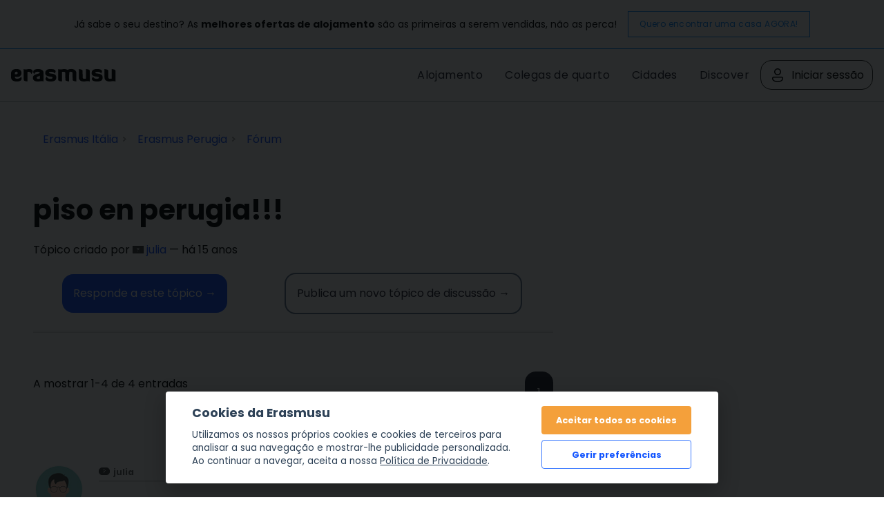

--- FILE ---
content_type: text/html; charset=UTF-8
request_url: https://erasmusu.com/pt/erasmus-perugia/forum-erasmus/piso-en-perugia-49403
body_size: 8903
content:
<!DOCTYPE html PUBLIC "-//W3C//DTD XHTML 1.0 Strict//EN" "http://www.w3.org/TR/xhtml1/DTD/xhtml1-strict.dtd">
<html xmlns="http://www.w3.org/1999/xhtml" xml:lang="pt" lang="pt">
    <head>
        <link href="https://fonts.googleapis.com/css2?family=Poppins:wght@400;500;600;700&display=swap" rel="stylesheet">
        <script defer src="/js/cookieconsent/dist/cookieconsent.js" type="3421ccf2e6688389866661b6-text/javascript"></script>
        <script type="3421ccf2e6688389866661b6-text/javascript">
            (function(w,d,s,l,i){
                w[l]=w[l]||[];w[l].push({'gtm.start': new Date().getTime(),event:'gtm.js'});
                var f=d.getElementsByTagName(s)[0], j=d.createElement(s),dl=l!='dataLayer'?'&l='+l:'';j.async=true;j.src=
                    'https://www.googletagmanager.com/gtm.js?id='+i+dl;f.parentNode.insertBefore(j,f);
            })(window,document,'script','dataLayer','GTM-PQQH78P');
        </script>
        <script src="https://accounts.google.com/gsi/client" async defer type="3421ccf2e6688389866661b6-text/javascript"></script>
        <script type="3421ccf2e6688389866661b6-text/javascript">

            document.addEventListener('DOMContentLoaded', () => {
                // obtain cookieconsent plugin
                // eslint-disable-next-line no-undef
                const cc = initCookieConsent();
                const lang = 'pt';
                const isCookiePage = "legal" !== 'forum';
                // run plugin with config object
                cc.run({
                    autorun: true,
                    delay: 0,
                    current_lang: lang,
                    auto_language: false,
                    autoclear_cookies: true,
                    cookie_expiration: 365,
                    theme_css: '/js/cookieconsent/cookie.css',
                    force_consent: isCookiePage ,

                    /* New options from v2.4 (everything is optional) */
                    // remove_cookie_tables: false              // default: false (if set to true, cookie table's html will not be generated)

                    // cookie_domain: location.hostname,       	// default: current domain
                    // cookie_path: "/",                        // default: root
                    // cookie_same_site: "Lax",

                    /* Manage existing <scripts> tags (check readme.md) */
                    page_scripts: true, // default: false (by default don't manage existing script tags)

                    /* Basic gui options */
                    gui_options: {
                        consent_modal: {
                            layout: 'cloud', // box(default),cloud,bar
                            position: 'bottom center', // bottom(default),top + left,right,center:=> examples: 'bottom' or 'top right'
                            transition: 'slide', // zoom(default),slide
                        },
                        settings_modal: {
                            layout: 'box', // box(default),bar
                            // position: 'left',            // right(default),left (available only if bar layout selected)
                            transition: 'slide', // zoom(default),slide
                        },
                    },

                    /* End new options added in v2.4 */

                    onAccept(cookie) {
                        if (!cc.allowedCategory('analytics')) {
                            dataLayer.push({'event': 'cc_cookie_consent_analytics'});
                        }
                        if (!cc.allowedCategory('targeting')) {
                            dataLayer.push({'event': 'cc_cookie_consent_targeting'});
                        }

                        // Delete line below
                    },

                    onChange(cookie) {
                        console.log('onChange fired ...');
                    },

                    languages: {
                        'pt': {
                            consent_modal: {
                                title: getTitleStart(),
                                description: getDescriptionStart(),
                                primary_btn: {
                                    text: getAcceptAll(),
                                    role: 'accept_all', // 'accept_selected' or 'accept_all'
                                },
                                secondary_btn: {
                                    text: getManagePreferences(),
                                    role: 'settings', // 'settings' or 'accept_necessary'
                                },
                            },
                            settings_modal: {
                                title: '<div>Cookie preferences</div><div aria-hidden="true" style="font-size: .8em; font-weight: 200; color: #687278; margin-top: 5px;">Powered by <a tabindex="-1" aria-hidden="true" href="https://github.com/orestbida/cookieconsent/" style="text-decoration: underline;">cookie-consent</a></div>',
                                save_settings_btn: getSaveCurrentSelection(),
                                accept_all_btn: getAcceptAll(),
                                close_btn_label: getClose(),
                                cookie_table_headers: [
                                    { col1: "Nome" },
                                    { col2: "Dom\u00ednio" },
                                    { col3: "O que \u00e9 isto?" },
                                ],
                                blocks: [
                                    {
                                        title: getCookieUsage(),
                                        description: getDescription(),
                                    }, {
                                        title: getStrictCookiesTitle(),
                                        description: getScriptCookiesDescription(),
                                        toggle: {
                                            value: 'necessary',
                                            enabled: true,
                                            readonly: true, // cookie categories with readonly=true are all treated as "necessary cookies"
                                        },
                                    }, {
                                        title: getAnalyticsCookiesTitle(),
                                        description: getAnalyticsCookiesDescription(),
                                        toggle: {
                                            value: 'analytics',
                                            enabled: false,
                                            readonly: false,
                                        },
                                        cookie_table: [
                                            {
                                                col1: '_ga',
                                                col2: 'erasmusu.com',
                                                col3:  'These cookies are used to distinguish users.',
                                            },
                                            {
                                                col1: '_gat',
                                                col2: 'erasmusu.com',
                                                col3:  'These cookies are used to distinguish users.',
                                            },
                                            {
                                                col1: '_gid',
                                                col2: 'erasmusu.com',
                                                col3: 'These cookies are used to distinguish users.',
                                            },
                                            {
                                                col1: '_hjIncludedInSample',
                                                col2: 'Hotjar',
                                                col3: 'Hotjar Cookie. This session cookie is set to let Hotjar know whether a specific visit is included in the sample which is used to generate funnels.',
                                                path: '/demo', // needed for autoclear cookies
                                            },
                                        ],
                                    }, {
                                        title: getTargetingCookiesTitle(),
                                        description: getTargetingCookiesDescription(),
                                        toggle: {
                                            value: 'targeting',
                                            enabled: false,
                                            readonly: false,
                                            reload: 'on_disable', // New option in v2.4, check readme.md
                                        },
                                        cookie_table: [
                                            {
                                                col1: 'fr',
                                                col2: 'facebook.com',
                                                col3: 'Facebook uses this cookies to track users, who are not connected to Facebook, for advertising purposes.',
                                            },
                                            {
                                                col1: '__gads',
                                                col2: 'Google',
                                                col3: 'Targeting/Advertising',
                                            },
                                        ],
                                    },
                                ],
                            },
                        },
                    },
                });

                function getAcceptAll()
                {
                    return "Aceitar todos os cookies"                }
                function getManagePreferences()
                {
                    return "Gerir prefer\u00eancias"                }

                function getSaveCurrentSelection()
                {
                    return "Salvar a selec\u00e7\u00e3o actual"                }

                function getTitleStart()
                {
                    return "Cookies da Erasmusu"                }

                function getClose()
                {
                    return "Fechar"                }

                function getDescriptionStart()
                {
                    return "Utilizamos os nossos pr\u00f3prios cookies e cookies de terceiros para analisar a sua navega\u00e7\u00e3o e mostrar-lhe publicidade personalizada. Ao continuar a navegar, aceita a nossa <a href=\"https:\/\/erasmusu.com\/pt\/lei#section-13\">Pol\u00edtica de Privacidade<\/a>."                }

                function getDescription()
                {
                    return "Quando visita qualquer website, este pode armazenar ou recuperar informa\u00e7\u00f5es no seu browser, principalmente na forma de cookies. Estas informa\u00e7\u00f5es podem ser sobre si, as suas prefer\u00eancias ou o seu dispositivo e s\u00e3o utilizadas para que o site funcione como espera. N\u00e3o o identificam directamente, mas podem dar-lhe uma experi\u00eancia web mais personalizada. Porque respeitamos o seu direito \u00e0 privacidade, pode optar por n\u00e3o permitir alguns tipos de cookies. Clique nas diferentes categorias para saber mais e alterar as nossas configura\u00e7\u00f5es padr\u00e3o. No entanto, o bloqueio de alguns tipos de cookies pode mudar a sua experi\u00eancia no site e nos servi\u00e7os que podemos oferecer."                }

                function getCookieUsage()
                {
                    return "Uso de Cookies"                }

                function getStrictCookiesTitle()
                {
                    return "Cookies estritamente necess\u00e1rios"                }

                function getScriptCookiesDescription()
                {
                    return "Estes cookies s\u00e3o necess\u00e1rios para que o website funcione e n\u00e3o podem ser apagados nos nossos sistemas. S\u00e3o configurados em resposta a ac\u00e7\u00f5es feitas por si que correspondem a um pedido de servi\u00e7os, como definir as suas prefer\u00eancias de privacidade, iniciar sess\u00e3o ou preencher formul\u00e1rios. Pode configurar o seu navegador para bloquear ou alert\u00e1-lo sobre estes cookies, mas algumas partes do site n\u00e3o funcionar\u00e3o. Estes cookies n\u00e3o armazenam informa\u00e7\u00f5es pessoais identific\u00e1veis."                }

                function getAnalyticsCookiesTitle()
                {
                    return "Cookies anal\u00edticos e de funcionalidade"                }

                function getAnalyticsCookiesDescription()
                {
                    return "Estes cookies permitem-nos contar visitas e fontes de tr\u00e1fego para que possamos medir e melhorar o desempenho do nosso site. Ajudam-nos a saber que p\u00e1ginas s\u00e3o as mais e menos populares e a ver como os usu\u00e1rios se movem no site. Todas as informa\u00e7\u00f5es que estes cookies recolhem s\u00e3o agregadas e, portanto, an\u00f3nimas. Se n\u00e3o permitir estes cookies, n\u00e3o saberemos quando visitou o nosso site, e n\u00e3o poderemos monitorizar o seu desempenho."                }

                function getTargetingCookiesTitle()
                {

                    return "Cookies de publicidade"                }

                function getTargetingCookiesDescription()
                {
                    return "Estes cookies podem ser configurados atrav\u00e9s do nosso site pelos nossos parceiros publicit\u00e1rios. Podem ser utilizados por essas empresas para construir um perfil dos seus interesses e mostrar-lhe an\u00fancios relevantes noutros sites. N\u00e3o armazenam directamente informa\u00e7\u00f5es pessoais, mas baseiam-se apenas na identifica\u00e7\u00e3o do seu navegador e dispositivo de Internet. Se n\u00e3o permitir estes cookies, experimentar\u00e1 publicidade menos direccionada."                }

            });
        </script>
                <script type="text/plain" data-cookiecategory="analytics">
            var dataLayer = dataLayer || [];
            var connectif_client = {
                'primary_key': '',
                'user_id': '',
                '_name': '',
                '_surname':'',
                '_newsletter_subscription_status':'',
                'activated': '',
                'validated': '',
                'city_id': '',
                'city_name': '',
                'last_visited_city_id': '',
                'last_visited_city_name': '',
                'isProvider': '',
                'numAccommodationsPublished': '',
                'blocked': '',
                'lang_id':'',
                'user_token':'',
                'city_date':'',
                'user_id_for_mail': '',
                'cn_unread_messages': '',
                'premium': '',
                'gender': '',
            };
            dataLayer.push(connectif_client);

                        
            let cityId = null;
            let pageType = 'forum_new';

            dataLayer.push({
                'pageType': 'forum_new',
                'pageLanguage' : 'pt',
                ...(cityId && {
                    cityId
                  }
                )
            });

        </script>
                <meta http-equiv="Content-Type" content="text/html; charset=UTF-8" />
<meta name="google-signin-scope" content="profile email" />
<meta name="google-signin-client_id" content="411350777655-h61jso1g3kt2b58380cug9tah6ln8tke.apps.googleusercontent.com" />
<meta name="description" content="Fórum Erasmus Perugia: Hola! estudio veterinaria en cordoba y voy a perugia este sabado con una amiga! vamos a kedarnos en el ostello mientras..." />        <title>piso en perugia!!! | Fórum Erasmus Perugia</title>        <link href="https://d1bvpoagx8hqbg.cloudfront.net/css/erasmusu.all-v7.7.42.css" media="screen" rel="stylesheet" type="text/css" />
<!--[if IE 7]><link href="https://d1bvpoagx8hqbg.cloudfront.net/css/ie7-v7.7.42.css" media="all" rel="stylesheet" type="text/css" /><![endif]-->
<!--[if IE 8]><link href="https://d1bvpoagx8hqbg.cloudfront.net/css/ie8-v7.7.42.css" media="all" rel="stylesheet" type="text/css" /><![endif]-->
<link href="https://d1bvpoagx8hqbg.cloudfront.net/css/favicon.png" rel="shortcut icon" type="image/x-icon" />                <meta name="viewport" content="width=device-width, initial-scale=1">
                                            <script async id="__cn_generic_script__2d25d81e-34b4-40de-bb14-6dba8d2820df" type="3421ccf2e6688389866661b6-text/javascript">!function(e){function t(){if(!e.querySelector("#__cn_client_script_2d25d81e-34b4-40de-bb14-6dba8d2820df")){var t=e.createElement("script");t.setAttribute("src","https://cdn.connectif.cloud/eu2/client-script/2d25d81e-34b4-40de-bb14-6dba8d2820df"),e.body.appendChild(t)}}"complete"===e.readyState||"interactive"===e.readyState?t():e.addEventListener("DOMContentLoaded",t)}(document);</script>
                <link rel="preconnect" href="https://fonts.googleapis.com">
        <link rel="preconnect" href="https://fonts.gstatic.com" crossorigin>

    </head>
    <body>
      <input id="language" type="hidden" value='"pt"'>
            <div id="g_id_onload"
             data-context="use"
             data-ux_mode="redirect"
             data-auto_select="true"
             data-itp_support="true"
             data-client_id="411350777655-h61jso1g3kt2b58380cug9tah6ln8tke.apps.googleusercontent.com"
             data-login_uri="https://erasmusu.com/pt/login/google-login"
             data-can_register="true"
             data-cancel_on_tap_outside="false"
             data-use_fedcm_for_prompt="true"
             data-uri_origin="http://erasmusu.com/pt/erasmus-perugia/forum-erasmus/piso-en-perugia-49403"
             style="position: fixed; top: 40px; left: 825px;
            width: 0; height: 0; z-index: 1001;"
        >
        </div>
            <!-- Google Tag Manager (noscript) -->
        <noscript><iframe src="https://www.googletagmanager.com/ns.html?id=GTM-PQQH78P"
        height="0" width="0" style="display:none;visibility:hidden"></iframe></noscript>
        <!-- End Google Tag Manager (noscript) -->
        <div id="h-container">
            <div id="h-content">
                    
  <div class="message-bar">
    <p class="message-bar__title">
      Já sabe o seu destino? As <strong>melhores ofertas de alojamento</strong> são as primeiras a serem vendidas, não as perca!    </p>
    <a class="message-bar__btn" href="https://erasmusu.com/pt/moradia-de-estudantes" 
        rel="noopener noreferrer">
      Quero encontrar uma casa AGORA!    </a>
  </div>
                
                <div id="fb-root"></div>
<!-- #header -->
    <div id="header">
        <div class="header-wrapper">
            <a class="logo" href="https://erasmusu.com/pt"
               title="">Erasmusu</a>
            <div class="navbar-menu">
                <ul class="menu">
                                        <li>
                        <a href="https://erasmusu.com/pt/moradia-de-estudantes">Alojamento</a>
                    </li>
                                        <li>
                      <a href="https://erasmusu.com/pt/companheiro-de-quarto">Colegas de quarto                      </a>
                    </li>
                    <li><a href="https://erasmusu.com/pt/destinos-erasmus">Cidades</a>
                    </li>                    
                                        <li>
                        <a href="https://discover.erasmusu.com/pt/inicio-pt/">
                            Discover
                        </a>
                    </li>  
                </ul>
                                        <ul class="header-buttons">
                            <li class="sep">
                                <a class="login-trigger" href="https://erasmusu.com/pt/login/do#login_popup" onclick="if (!window.__cfRLUnblockHandlers) return false; hideNavbarMenu()" data-cf-modified-3421ccf2e6688389866661b6-="">
                                    <img src="/assets/Icons/account.svg" width="24px" height="24px" />
                                    <span>Iniciar sessão</span>
                                </a>
                            </li>
                        </ul>

                                                </div>
            <button class="menu-icon" onclick="if (!window.__cfRLUnblockHandlers) return false; toggleNavbarMenu()" data-cf-modified-3421ccf2e6688389866661b6-="">
                <i class="navbar-icon"></i>
            </button>
        </div>
    </div>
    <!-- END #header -->

                
                <div id="wrapper" class="clearfix">

                    
<!-- infobar -->
<div id="infobar" class="box info relative">
    <div class="inbox">
        <ul class="breadcumb inline" itemscope="" itemtype="http://schema.org/BreadcrumbList"><li class="home" itemscope="" itemprop="itemListElement" itemtype="http://schema.org/ListItem">
                <a href="https://erasmusu.com/pt/erasmus-italia" itemprop="item" >
                    <span itemprop="name">Erasmus Itália</span>
                    <meta itemprop="position" content="1"/>
                </a>
            </li><li  itemscope="" itemprop="itemListElement" itemtype="http://schema.org/ListItem">
                <a href="https://erasmusu.com/pt/erasmus-perugia" itemprop="item" >
                    <span itemprop="name">Erasmus Perugia</span>
                    <meta itemprop="position" content="2"/>
                </a>
            </li><li  itemscope="" itemprop="itemListElement" itemtype="http://schema.org/ListItem">
                <a href="https://erasmusu.com/pt/erasmus-perugia/forum-erasmus" itemprop="item" >
                    <span itemprop="name">Fórum</span>
                    <meta itemprop="position" content="3"/>
                </a>
            </li></ul>            </div>
</div>
<!-- END infobar -->

                    
                    
                    
                    
                    
                    <div id="content" class="left-resp ">
                        

    <!-- postInfo -->
    <div class="box">
        <div class="inbox">
            <!-- .content-header -->
            <div>
                <h1 style="margin-bottom: 0.5em;" class="single">piso en perugia!!!</h1>
            </div>
            <!-- END .content-header -->

            <!-- .author -->
            <div class=" clearfix">
                <p>
                    Tópico criado por                    <img src="https://d1bvpoagx8hqbg.cloudfront.net/css/i/base/blank.gif" class="lazyload flag flag-" width="16px" height="11px" alt="flag-" />                    <a href="https://erasmusu.com/pt/julia-350451" rel="nofollow">julia  </a>
                    &mdash; há 15 anos                </p>
                <p class="infoButtons clearfix noMarginBottom">
                                            <a class="er-button er-button-secondary login-trigger"
                            href="#login_popup"><span>Responde a este tópico &#8594;</span></a>
                                        <a class="er-button follow undernone" href="https://erasmusu.com/pt/new-forum?location=0">
                        <span>Publica um novo tópico de discussão &#8594;</span>
                    </a>
                </p>
            </div>
            <!-- END .author -->
            <hr/>
            <!-- pagination -->
            <div class="paginationInfo">
    <p class="">
        A mostrar 1-4 de 4 entradas    </p>
    <div class="right er-pagination">
                                    <a class="active er-button-tertiary er-button" href="https://erasmusu.com/pt/erasmus-perugia/forum-erasmus/piso-en-perugia-49403?p=0"><span>1</span></a>
                        </div>
</div>            <!-- END pagination -->
        </div>
    </div>
    <!-- postInfo -->

    <!-- reply -->
    <a name="m1"></a>
    <div class="box">
        <div class="inbox clearfix">
            <div class="item author forum left-resp">
                <div>
                    <a href="https://erasmusu.com/pt/julia-350451" rel="nofollow">
                        <img class=" js_retrying_not_found lazyload" data-src='https://d1bvpoagx8hqbg.cloudfront.net/75_75/default_male_7.jpg' alt="julia" width="75" height="75"/>                    </a>
                </div>
            </div>
            <div class="tcell content post">
                <p class="postInfo clearfix">
                    <img src="https://d1bvpoagx8hqbg.cloudfront.net/css/i/base/blank.gif" class="lazyload flag flag-" width="16px" height="11px" alt="flag-" />                    <a href="https://erasmusu.com/pt/julia-350451" rel="nofollow">
                        julia</a>
                    <span class="right">Foi escrito                        há 15 anos</span>
                </p>
                <p>
                    <p>Hola! estudio veterinaria en cordoba y voy a perugia este sabado con una amiga! vamos a kedarnos en el ostello mientras encontremos piso, y BUSCAMOS COMPAÑEROS PARA COMPARTIR!</p>
<p>Nos an dixo q va bastante gente al ostello asta q encuentre piso, asi k ay alguien mas q se una a la buskeda cn nosotras? o q coincida en el albergue?</p>
<p>tengo muxisimas ganas ya de yegar yaaaaaaaa :D</p>
<p>un besooooo</p></p>

                            </div>
            <ul class="galleryContent">
        </ul>
                    </div>
    </div>
    <a name="m2"></a>
    <div class="box">
        <div class="inbox clearfix">
            <div class="item author forum left-resp">
                <div>
                    <a href="https://erasmusu.com/pt/carla-santucci-14365" rel="nofollow">
                        <img class=" js_retrying_not_found lazyload" data-src='https://d1bvpoagx8hqbg.cloudfront.net/75_75/default_male_8.jpg' alt="carla santucci" width="75" height="75"/>                    </a>
                </div>
            </div>
            <div class="tcell content post">
                <p class="postInfo clearfix">
                    <img src="https://d1bvpoagx8hqbg.cloudfront.net/css/i/base/blank.gif" class="lazyload flag flag-it" width="16px" height="11px" alt="flag-it" />                    <a href="https://erasmusu.com/pt/carla-santucci-14365" rel="nofollow">
                        carla santucci</a>
                    <span class="right">Foi escrito                        há 15 anos</span>
                </p>
                <p>
                    <p>se volete, abbiamo un appartamento per voi a perugia, 003934737042233</p></p>

                            </div>
            <ul class="galleryContent">
        </ul>
                    </div>
    </div>
    <a name="m3"></a>
    <div class="box">
        <div class="inbox clearfix">
            <div class="item author forum left-resp">
                <div>
                    <a href="https://erasmusu.com/pt/julia-350451" rel="nofollow">
                        <img class=" js_retrying_not_found lazyload" data-src='https://d1bvpoagx8hqbg.cloudfront.net/75_75/default_male_7.jpg' alt="julia" width="75" height="75"/>                    </a>
                </div>
            </div>
            <div class="tcell content post">
                <p class="postInfo clearfix">
                    <img src="https://d1bvpoagx8hqbg.cloudfront.net/css/i/base/blank.gif" class="lazyload flag flag-" width="16px" height="11px" alt="flag-" />                    <a href="https://erasmusu.com/pt/julia-350451" rel="nofollow">
                        julia</a>
                    <span class="right">Foi escrito                        há 15 anos</span>
                </p>
                <p>
                    <p>si? mille grazie! el sabado te llamo y lo veo? pero tu tb vives en el piso o solo lo alquilas? cuantas habitaciones tiene? mi numero es 697948740!</p></p>

                            </div>
            <ul class="galleryContent">
        </ul>
                    </div>
    </div>
    <a name="m4"></a>
    <div class="box">
        <div class="inbox clearfix">
            <div class="item author forum left-resp">
                <div>
                    <a href="https://erasmusu.com/pt/carla-santucci-14365" rel="nofollow">
                        <img class=" js_retrying_not_found lazyload" data-src='https://d1bvpoagx8hqbg.cloudfront.net/75_75/default_male_8.jpg' alt="carla santucci" width="75" height="75"/>                    </a>
                </div>
            </div>
            <div class="tcell content post">
                <p class="postInfo clearfix">
                    <img src="https://d1bvpoagx8hqbg.cloudfront.net/css/i/base/blank.gif" class="lazyload flag flag-it" width="16px" height="11px" alt="flag-it" />                    <a href="https://erasmusu.com/pt/carla-santucci-14365" rel="nofollow">
                        carla santucci</a>
                    <span class="right">Foi escrito                        há 15 anos</span>
                </p>
                <p>
                    <p>mi potete chiamare quando volete per un appuntamento, abbiamo due appartamenti molto buoni, e poi potrete visitare, ciao</p></p>

                            </div>
            <ul class="galleryContent">
        </ul>
                    </div>
    </div>

    <!-- postForm -->
    <div class="box">
        <div class="inbox">
            <p class="infoButtons clearfix noMarginBottom">
                <a class="er-button er-button-secondary login-trigger"
                   href="#login_popup"><span>Responde a este tópico &#8594;</span></a>
                <a class="er-button" href="https://erasmusu.com/pt/new-forum?location=0">
                    <span>Publica um novo tópico de discussão &#8594;</span>
                </a>
            </p>
        </div>
    </div>

    <!-- pagination -->
    <div class="box">
        <div class="inbox">
            <div class="paginationInfo">
    <p class="">
        A mostrar 1-4 de 4 entradas    </p>
    <div class="right er-pagination">
                                    <a class="active er-button-tertiary er-button" href="https://erasmusu.com/pt/erasmus-perugia/forum-erasmus/piso-en-perugia-49403?p=0"><span>1</span></a>
                        </div>
</div>        </div>
    </div>
    <!-- END pagination -->

                    </div>

                                            <div id="aside" class="right-resp">
</div>                    
                    
                </div>

                <!-- #footer -->
            <div class="none">
            
<div id="login_popup">
    <button name="facebook_login" type="submit" class="fb_connect centered er-button fb">
      <img src="/assets/i/facebook.svg" alt="Facebook Login" height="24px" width="24px"/>
      Iniciar sessão via Facebook    </button>   

    <div class="g_id_signin_wrapper">
      <div class="g_id_signin"
        data-type="standard"
        data-shape="rectangular"
        data-theme="filled_blue"
        data-text="continue_with"
        data-size="large"
        data-logo_alignment="left"
        data-width="355"
        data-ux_mode="popup">
      </div>
    </div>
    

    <!-- title -->
    <div class="loginTitle">
        <div class="loading none">
          <br />
          <img src="https://d1bvpoagx8hqbg.cloudfront.net/css/i/loading.gif" alt="" />
        </div>
    </div>
    <!-- END title -->
   <!-- 2boxes -->
    <div class="clearfix">
      <!-- box left -->
      <div class="box left-resp">
        <div class="inbox">
          <p id="login_error" class="system error none login_error">
                    </p>
          <form id="login_form" class="alter login_form noMarginBottom" method="post" action="https://erasmusu.com/pt/login">
            
<input type="hidden" name="login_url" value="" id="login_url" />                <div class="field"><label for="login_email" class="required">E-mail</label>

<input type="text" name="login_email" id="login_email" value="" tabindex="1" autofocus="autofocus" /></div>                <label for="login_password">Palavra-passe <small><a href="https://erasmusu.com/pt/remember/index">recuperar palavra-passe</a></small></label>
                <div class="field">
<input type="password" name="login_password" id="login_password" value="" tabindex="2" /></div>                <button name="login_submit" id="login_submit" type="submit" class="er-button er-button-secondary follow action"><span >Iniciar sessão</span></button>          </form>
        </div>
      </div>
      <!-- END box left -->

    </div>
    <!-- END 2boxes -->
    <!-- register -->
    <div class="box registerMessage">
      <div class="inbox">
        <p class="noMarginBottom">Você ainda não tem uma conta? <strong><a href="https://erasmusu.com/pt/register"class="" >Regista-te</a></strong>.        </p>
      </div>
    </div>
    <!-- END register -->
  </div>

        </div>
    <div id="footer">
    <div class="container">
        <div>
        <h5>Destinos Erasmus</h5>
            <ul>
            <li><a href="https://erasmusu.com/pt/destinos-erasmus">Destinos Erasmus</a></li>
            <li><a href="https://erasmusu.com/pt/universidades-erasmus">Universidades Erasmus</a></li>
            <li><a href="https://erasmusu.com/pt/classificação-cidades-erasmus">Ranking Cidades Erasmus</a></li>
            <li><a href="https://erasmusu.com/pt/classificacao-universidades-erasmus">Ranking Universidades Erasmus</a></li>
            <li><a rel="nofollow" href="https://erasmusu.com/pt/estudantes-erasmus">Estudantes Erasmus</a></li>
            </ul>
        </div>
        <div>
            <h5>Conteúdo Erasmus</h5>
            <ul>
                <li><a href="https://erasmusu.com/pt/forum-erasmus">Fórum Erasmus</a></li>
                <li><a href="https://erasmusu.com/pt/blogue-erasmus">Blogue Erasmus</a></li>
                <li><a href="https://erasmusu.com/pt/experiencias-erasmus">Experiências Erasmus</a></li>
                <li><a href="https://erasmusu.com/pt/locais-erasmus">Locais Erasmus</a></li>
                <li><a href="https://erasmusu.com/pt/moradia-de-estudantes">Aluguer estudantes Erasmus</a></li>
                <li><a href="https://erasmusu.com/pt/emprego-estudantes">Empregos para estudantes</a></li>
                <li><a href="https://erasmusu.com/pt/companheiro-de-quarto">Partilhar um apartamento</a></li>
                <li><a href="https://erasmusu.com/pt/fotos-erasmus">Fotos Erasmus</a></li>
            </ul>
        </div>
        <div>
            <h5>Sobre Erasmusu</h5>
                        <ul>
                <li><a href="https://erasmusu.notion.site/Select-Your-Language-e280fe41495c4389905135436ccda3ac" target="_blank">Centro de ajuda da Erasmusu</a></li>
                <li><a href="https://erasmusu.com/pt/team">A equipa</a></li>
                <li><a href="https://facebook.com/erasmusu" target="_blank">Facebook</a></li>
                <li>
                    <a href="https://www.instagram.com/erasmusu/" target="_blank">Instagram</a>
                    <span class="instagram_new">Novo!</span>
                </li>
                <li><a href="https://erasmusu.com/en/erasmus-blog/erasmusu-blog">Blogue de Erasmusu</a></li>
                <li><a href="https://erasmusu.com/pt/lei">Condições de uso</a></li>
                <li><a href="https://erasmusu.com/pt/lei#section-13">Política de Privacidade e Cookie</a></li>
            </ul>
        </div>
        <div>
            <h5>Idiomas disponíveis</h5>
            <ul>
                                                            <li>
                            <a href="
                                https://erasmusu.com/es">
                                Español                            </a>
                        </li>
                                            <li>
                            <a href="
                                https://erasmusu.com">
                                English                            </a>
                        </li>
                                            <li>
                            <a href="
                                https://erasmusu.com/fr">
                                Français                            </a>
                        </li>
                                            <li>
                            <a href="
                                https://erasmusu.com/it">
                                Italiano                            </a>
                        </li>
                                            <li>
                            <a href="
                                https://erasmusu.com/pt">
                                Português                            </a>
                        </li>
                                            <li>
                            <a href="
                                https://erasmusu.com/pl">
                                Polski                            </a>
                        </li>
                                            <li>
                            <a href="
                                https://erasmusu.com/tr">
                                Türkçe                            </a>
                        </li>
                                            <li>
                            <a href="
                                https://erasmusu.com/de">
                                Deutsch                            </a>
                        </li>
                                            <li>
                            <a href="
                                https://erasmusu.com/nl">
                                Nederlands                            </a>
                        </li>
                                                </ul>
        </div>
    </div>
    <div class="payment-methods">
        <img src="https://d1bvpoagx8hqbg.cloudfront.net/assets/i/payment-methods.png" border="0" alt="">
        <p class="trademark">ERASMUS® é uma marca registrada que pertence à União Europeia e representada pela Comissão Europeia.  <br /> Este website é apenas uma Rede Social ou uma Comunidade Online para estudantes internacionais e não está relacionada de alguma forma à marca ERASMUS®. <br />Este website não está relacionado com a União Europeia nem com a Comissão Europeia.</p>
    </div>
</div>
<!-- END #footer -->

                
                <script type="3421ccf2e6688389866661b6-text/javascript" src="https://ajax.googleapis.com/ajax/libs/jquery/1.7/jquery.min.js"></script>
<script type="3421ccf2e6688389866661b6-text/javascript" src="https://erasmusu.com/pt/js/configuration/v7.7.42"></script>
<script type="3421ccf2e6688389866661b6-text/javascript" src="https://d1bvpoagx8hqbg.cloudfront.net/js/default.bundle.js?v7.7.42"></script>
<script type="3421ccf2e6688389866661b6-text/javascript" src="https://erasmusu.com/pt/js/language/v7.7.42"></script>
<script type="3421ccf2e6688389866661b6-text/javascript" src="https://erasmusu.com/js/tiny_mce/tiny_mce.js?v=v7.7.42"></script>
<script type="3421ccf2e6688389866661b6-text/javascript" src="https://connect.facebook.com/en_US/sdk.js"></script>
<script type="3421ccf2e6688389866661b6-text/javascript" defer="defer" src="https://accounts.google.com/gsi/client"></script>
<script type="3421ccf2e6688389866661b6-text/javascript">
    //<![CDATA[
    $(function(){ window.listenLogin = function() {erasmusu.Popup.Login.init("248470961856231")};listenLogin();$(function(){erasmusu.Banner.countPrint();});erasmusu.Autocomplete.init();currentHostName = "erasmusu.com";urlBaseAssets = 'https://d1bvpoagx8hqbg.cloudfront.net';erasmusu.Forms.init();erasmusu.Uploader.init();$(".galleryContent a").fancybox();$(".galleryContent a").fancybox();$(".galleryContent a").fancybox();$(".galleryContent a").fancybox() })    //]]>
</script>
            </div>

                            
                <div id="sending_modal" class="screenshot-modal homeAgencies narrawTip">
	<h3>Espera um momento, por favor</h3>
	<p>
		A dar à manivela!		<img class="molinillo_photo" src="https://d1bvpoagx8hqbg.cloudfront.net/css/admin/ajax-loader.gif" width="16px" height="16px" />
	</p>
</div>
                                                    <script type="3421ccf2e6688389866661b6-text/javascript">
                        const modalLoginHandler = new erasmusu.ModalHandler('login')
                    </script>
                                
                    </div>
        <div id='layout_cn_client'></div>
    <div
            class="cn_banner_placeholder"
            style="display: none"
            id="pushSuscription"
    >
    </div>

    <script src="/cdn-cgi/scripts/7d0fa10a/cloudflare-static/rocket-loader.min.js" data-cf-settings="3421ccf2e6688389866661b6-|49" defer></script></body>
</html>


--- FILE ---
content_type: text/css
request_url: https://d1bvpoagx8hqbg.cloudfront.net/css/erasmusu.all-v7.7.42.css
body_size: 30489
content:
.owl-carousel .owl-wrapper:after{content:".";display:block;clear:both;visibility:hidden;line-height:0;height:0;}.owl-carousel{display:none;position:relative;width:100%;-ms-touch-action:pan-y;}.owl-carousel .owl-wrapper{display:none;position:relative;-webkit-transform:translate3d(0px,0px,0px);}.owl-carousel .owl-wrapper-outer{overflow:hidden;position:relative;width:100%;}.owl-carousel .owl-wrapper-outer.autoHeight{-webkit-transition:height 500ms ease-in-out;-moz-transition:height 500ms ease-in-out;-ms-transition:height 500ms ease-in-out;-o-transition:height 500ms ease-in-out;transition:height 500ms ease-in-out;}.owl-carousel .owl-item{float:left;}.owl-controls .owl-page,.owl-controls .owl-buttons div{cursor:pointer;}.owl-controls{-webkit-user-select:none;-khtml-user-select:none;-moz-user-select:none;-ms-user-select:none;user-select:none;-webkit-tap-highlight-color:rgba(0,0,0,0);}.grabbing{cursor:url(grabbing.png) 8 8,move;}.owl-carousel .owl-wrapper,.owl-carousel .owl-item{-webkit-backface-visibility:hidden;-moz-backface-visibility:hidden;-ms-backface-visibility:hidden;-webkit-transform:translate3d(0,0,0);-moz-transform:translate3d(0,0,0);-ms-transform:translate3d(0,0,0);}.owl-theme .owl-controls{margin-top:10px;text-align:center;}.owl-theme .owl-controls .owl-buttons div{color:#FFF;display:inline-block;zoom:1;*display:inline;margin:5px;padding:3px 10px;font-size:12px;-webkit-border-radius:30px;-moz-border-radius:30px;border-radius:30px;background:#869791;filter:Alpha(Opacity=50);opacity:.5;}.owl-theme .owl-controls.clickable .owl-buttons div:hover{filter:Alpha(Opacity=100);opacity:1;text-decoration:none;}.owl-theme .owl-controls .owl-page{display:inline-block;zoom:1;*display:inline;}.owl-theme .owl-controls .owl-page span{display:block;width:12px;height:12px;margin:5px 7px;filter:Alpha(Opacity=50);opacity:.5;-webkit-border-radius:20px;-moz-border-radius:20px;border-radius:20px;background:#869791;}.owl-theme .owl-controls .owl-page.active span,.owl-theme .owl-controls.clickable .owl-page:hover span{filter:Alpha(Opacity=100);opacity:1;}.owl-theme .owl-controls .owl-page span.owl-numbers{height:auto;width:auto;color:#FFF;padding:2px 10px;font-size:12px;-webkit-border-radius:30px;-moz-border-radius:30px;border-radius:30px;}.owl-item.loading{min-height:150px;background:url(AjaxLoader.gif) no-repeat center center;}html,body,div,span,applet,object,iframe,h1,h2,h3,h4,h5,h6,p,blockquote,pre,a,abbr,acronym,address,big,cite,code,del,dfn,em,img,ins,kbd,q,s,samp,small,strike,strong,sub,sup,tt,var,b,u,i,center,dl,dt,dd,ol,ul,li,fieldset,form,label,legend,table,caption,tbody,tfoot,thead,tr,th,td,article,aside,canvas,details,embed,figure,figcaption,footer,header,hgroup,menu,nav,output,ruby,section,summary,time,mark,audio,video{margin:0;padding:0;border:0;font-size:100%;font-family:'Poppins',"Poppins-fallback";vertical-align:baseline;}input,select,textarea{font-family:'Poppins',"Poppins-fallback";}article,aside,details,figcaption,figure,footer,header,hgroup,menu,nav,section{display:block;}body{line-height:1;}ol,ul{list-style:none;}blockquote,q{quotes:none;}blockquote:before,blockquote:after,q:before,q:after{content:'';content:none;}table{border-collapse:collapse;border-spacing:0;}}re,code,kbd,samp{font-family:monospace,sans-serif;}html{overflow-y:scroll;scroll-behavior:smooth;}a:hover,a:active{outline:none;}ul,ol{margin-left:2em;}ol{list-style-type:decimal;}nav ul,nav li{margin:0;list-style:none;list-style-image:none;}small{font-size:85%;}strong,th{font-weight:bold;}td{vertical-align:top;}sub,sup{font-size:75%;line-height:0;position:relative;}sup{top:-0.5em;}sub{bottom:-0.25em;}pre{white-space:pre;white-space:pre-wrap;word-wrap:break-word;padding:15px;}textarea{overflow:auto;}.ie6 legend,.ie7 legend{margin-left:-7px;}input[type="radio"]{vertical-align:text-bottom;}input[type="checkbox"]{vertical-align:bottom;}.ie7 input[type="checkbox"]{vertical-align:baseline;}.ie6 input{vertical-align:text-bottom;}label,input[type="button"],input[type="submit"],input[type="image"],button{cursor:pointer;}button,input,select,textarea{margin:0;}input:invalid,textarea:invalid,select:invalid{color:#B72929;}button{width:auto;overflow:visible;}.ie7 img{-ms-interpolation-mode:bicubic;}.despm{margin-bottom:10px;}.uploadifive-button.gallery,.uploadifive-button.register{outline:none;cursor:pointer;padding-left:16px;padding-right:16px;font-size:13px;border-radius:6px;background:none;color:#767676;background:#5d5d5d;color:#FFF;width:auto!important;-webkit-transition:350ms;-moz-transition:350ms;-ms-transition:350ms;-o-transition:350ms;}.uploadifive-button.gallery:hover{background:#2b2b2b;}.uploadifive-button.register:hover{background:#8d8d8d;}.uploadifive-button.gallery input:hover,.uploadifive-button.register input:hover{cursor:pointer!important;}.uploadifive-queue{display:none;}.uploadifive-queue-item .close{background:url('uploadifive-cancel.png') 0 0 no-repeat;display:block;float:right;height:16px;text-indent:-9999px;width:16px;}#gallery_post .progress{border:1px solid #3699e1;height:8px;margin-top:5px;width:100%;border-radius:3px;}#gallery_post .progress-bar{background-color:#3699e1;height:8px;width:0;}@font-face{font-family:"Poppins-fallback";src:local("Verdana"),local("Arial");ascent-override:105%;descent-override:35%;line-gap-override:10%;}body{background:#fff;color:#000;font:1rem 'Poppins',"Poppins-fallback";*font-size:small;}p{line-height:1.5em;margin-bottom:1.3em;}ul,ol{margin-left:0;}small{font-size:.7em;}a{color:#1154ff;text-decoration:none;}a:hover{text-decoration:underline;}h1,h2,h3,h4,h5,h6{font:bold 2.5em/1em 'Poppins',"Poppins-fallback";color:#000;text-align:left;margin-bottom:1em;line-height:1.3em;}h3{font-size:1.9em;}h4,h5{font-size:1em;}h6{font-size:.916em;color:#666;border-bottom:1px solid #dfdfdf;padding-bottom:.4em;}h1 span,h2 span,h3 span,h4 span,h5 span,h6 span{color:#8c8c8c;font-weight:normal;}hr{height:1px;margin:1.5em 0 2em;border:0;border-bottom:3px double #e1e1e1;display:block;}@media(max-width:1023px){select{background-image:url('i/bg_select-arrow-responsive.png')!important;background-position:97% 50%!important;background-repeat:no-repeat!important;background-size:13px!important;-webkit-appearance:none!important;padding-right:20px!important;}}.clearfix:after{content:'.';display:block;height:0;clear:both;visibility:hidden;}.listRanking{list-style-position:inside;font-weight:bold;}.listRanking span{font-weight:normal;}.listRanking .jump{margin-bottom:1.5em;}.listNormal{margin-bottom:1.2em;}.listNormal li{margin-bottom:.6em;}.listNormal.special{margin-top:2em;}.listNormal.special li{padding-bottom:.6em;border-bottom:1px solid #e9e9e9;}dl.listNormal dt{margin-bottom:.6em;}dl.listNormal dd{font-size:.955em;margin:0 0 .5em .8em;}.lineAir{line-height:1.45em;}.lineAir h4{font-size:18px;line-height:1.3em;}.lineAir{font-size:13px;}.warn{background:#fbd5d5!important;}.warny{background:#fffdd4!important;}.inContent{border:1px solid rgba(0,0,0,0.25)!important;}.warn li{margin-left:20px;margin-bottom:20px;list-style-type:disc;}.verified{background:#f6ffea!important;}.veriTitle{padding-top:3px;margin-bottom:0;}#content dl.listNormal dd{font-size:1em;border-bottom:1px solid #e9e9e9;padding-bottom:6px;max-width:530px;}#content dl{margin-bottom:3em;}.left{float:left;}.right{float:right;}.left-resp{float:left;}.right-resp{float:right;}@media(max-width:1023px){.left-resp{float:none;position:static!important;}.right-resp{float:none;position:static!important;}}.center{text-align:center!important;}.centerMargin{margin:0 auto;}.alignleft{text-align:left;}.alignright{text-align:right;}.absolute{position:absolute;}.relative{position:relative;}.noMarginBottom{margin-bottom:0!important;}.noMarginTop{margin-top:0!important;}.noMarginRight{margin-right:0!important;}.noMarginLeft{margin-left:0!important;}.noMarginTop-resp{margin-top:0!important;}.noMargin{margin:0!important;}@media(max-width:1023px){.noMarginTop-resp{margin-top:20px!important;}}.noBorderTop{border-top:0!important;}.noBorderBottom{border-bottom:0!important;}.inline,ul.inline li,ul.inline li a,ol.inline li,ol.inline li a,dl.inline dt,dl.inline dd{display:inline-block;}.block{display:block;}.tcell{display:table-cell;word-break:break-word;}.none{display:none!important;}.undernone:hover{text-decoration:none;}.underline{text-decoration:underline;}.lowercase{text-transform:lowercase;}.dotted{border-bottom:1px dotted #cfcfcf;color:inherit;}.fontNormal{font-weight:normal!important;}.fontBold{font-weight:bold;}.maxWidthFull{max-width:100%;}.col-third{width:31%;margin-right:3%;}.col-fourth{width:22%;margin-right:3.5%;}.col-third.last,.col-fourth.last{margin-right:0;}@media(max-width:1023px){.col-fourth{width:34%;margin-right:15%;margin-bottom:10%;}}.stars_1,.stars_2,.stars_3,.stars_4,.stars_5,.stars_6,.stars_7,.stars_8,.stars_9,.stars_10{width:72px;height:12px;display:block;background:url(https://d1bvpoagx8hqbg.cloudfront.net/css/i/base/stars_1.png) no-repeat;text-indent:-9999px;}.stars_2{background:url(https://d1bvpoagx8hqbg.cloudfront.net/css/i/base/stars_2.png) no-repeat;}.stars_3{background:url(https://d1bvpoagx8hqbg.cloudfront.net/css/i/base/stars_3.png) no-repeat;}.stars_4{background:url(https://d1bvpoagx8hqbg.cloudfront.net/css/i/base/stars_4.png) no-repeat;}.stars_5{background:url(https://d1bvpoagx8hqbg.cloudfront.net/css/i/base/stars_5.png) no-repeat;}.stars_6{background:url(https://d1bvpoagx8hqbg.cloudfront.net/css/i/base/stars_6.png) no-repeat;}.stars_7{background:url(https://d1bvpoagx8hqbg.cloudfront.net/css/i/base/stars_7.png) no-repeat;}.stars_8{background:url(https://d1bvpoagx8hqbg.cloudfront.net/css/i/base/stars_8.png) no-repeat;}.stars_9{background:url(https://d1bvpoagx8hqbg.cloudfront.net/css/i/base/stars_9.png) no-repeat;}.stars_10{background:url(https://d1bvpoagx8hqbg.cloudfront.net/css/i/base/stars_10.png) no-repeat;}.adjustStar{margin-top:6px;}.avatar{margin-bottom:6px;line-height:0;}.avatar img{padding:.25rem;border:0;border-radius:50%;width:5rem;max-width:5rem;min-width:5rem;height:5rem;max-width:5rem;min-height:5rem;overflow:hidden;padding:1px;background:#fff;}.avatare img{padding:3px;border:0;border-radius:50%;}.effect .item:hover img{border-color:#1154ff;}.effect .item:hover .label{filter:alpha(opacity=100);-ms-filter:'alpha(opacity=100)';-khtml-opacity:1;-moz-opacity:1;opacity:1;}.remark{padding:0 2px;color:#222;}.remark.error{color:#b72929;}.system{display:flex;padding:1rem;justify-content:center;align-items:center;text-align:center;background:#ebfcff;-moz-border-radius:1rem;-webkit-border-radius:1rem;-khtml-border-radius:1rem;border-radius:1rem;margin-bottom:2em;font-size:.9rem;}.system.valid{background:#efffeb;border-color:#c7d4c3;}.system.error.emphasis{color:#c80000;font-size:larger;font-weight:bold;}.system.error{background:#fbd5d5;}.dinamicBox{position:fixed;top:24px;}.cursorDefault{cursor:default;}.cursorPointer{cursor:pointer!important;}form li{display:block;margin-bottom:20px;clear:both;text-align:right;}form ul{margin-top:1em;}legend{font-size:15px;font-weight:bold;padding:0 0 1em;display:block;color:#666;}fieldset{margin-bottom:1.4em;display:block;}label{color:#222;width:140px;text-align:right;float:left;display:block;margin:0 12px 4px 0;padding:11px 0 10px;}form .tip{margin:.5em 0 0 0;line-height:1.5em;padding:2px 3px;display:inline-block;font-size:1em;color:#555;-moz-border-radius:2px;-webkit-border-radius:2px;-khtml-border-radius:2px;border-radius:2px;}form .tip a{color:#1154ff;}form .tip.error{color:#b72929;margin-bottom:6px;}.tip.success{color:#0e9f6e;margin-bottom:6px;}input,textarea,select{width:300px;font-size:1rem;display:block;border:2px solid transparent;border-radius:.75rem;padding:.875rem 1rem;outline:none;background:#fff;border:2px solid #627793;color:#242131!important;}input::placeholder,textarea::placeholder,select::placeholder{color:#627793!important;}@media(max-width:1023px){input,textarea,select{width:auto;}}input:hover,select:hover,textarea:hover{border-color:#242131;}input:focus,input:active,textarea:focus,textarea:active,select:focus,select:active{border-color:#242131;color:#242131;}select{font-size:1rem;}textarea{height:80px;font-size:1rem;}select{width:312px;}input[type='text']:disabled{background:#e9ecef;color:#adb5bd;cursor:not-allowed;border:2px solid transparent;}form.alter{display:flex;flex-direction:column;gap:.5rem;}@media(min-width:1024px){form.alter{flex-direction:row;}form.alter.item-form{flex-direction:column;}}form.alter ul{margin-top:0;}form.alter li{text-align:left;margin-bottom:20px;}#filterWidget form.alter{flex-direction:column;}.filterWidget form.alter{flex-direction:column;}.inbox-alt fieldset ul li:last-child{margin-bottom:0;}#comment{margin:1rem;flex-direction:column;}form.alter.search li{margin-bottom:20px;}form.alter .checkbox{margin:0 0 2.5em 1.2em;}form.alter .checkbox li{margin-bottom:20px;}form.alter .radio{width:auto!important;vertical-align:top;}form.alter .radio.sep{margin-left:10px;}form.alter label{width:auto;margin:0 0 8px;font-size:1.166em;padding:0;display:inline-block;float:none;text-align:left;}@media(max-width:1023px){form label{text-align:left;}}.narrawField{max-width:300px;}form.alter select{width:100%;}form.alter textarea{width:100%;}#aside form.alter select{font-size:1.1em;}#aside form.alter input,#aside input[type='text']{width:auto!important;margin-bottom:0;margin-right:0;}#aside .inbox.form{background:#fbfbfb;color:#444;}@media(min-width:1024px){form.alter input.searchGeneral{margin-right:4px;}}form.alter input.searchFlat{width:420px;margin-right:4px;}form.alter select.searchGeneral{width:476px;margin-right:4px;}.buttonRounded.searchGeneral{width:fit-content;}.buttonRounded.searchFlat{width:24.5%;}.buttonRounded.searchGeneral span,.buttonRounded.searchFlat span{font-size:1rem;}.buttonRounded.retry{text-align:center;}.buttonRounded.retry span{padding:12px;font-size:20px;letter-spacing:1px;text-decoration:none;}@media(max-width:1023px){.buttonRounded.searchGeneral{width:auto;margin-top:10px;}form.alter input{width:auto;}.helpArea{padding:0;}}form#newreview.alter input,.helpArea input,.helpArea textarea,.helpArea select{width:100%!important;max-width:100%!important;}.helpArea form.alter label{width:auto;margin:0 0 8px;font-size:1.166em;padding:0;display:inline-block;float:none;text-align:left;display:flex;flex-wrap:nowrap;align-content:center;justify-content:flex-start;align-items:flex-start;gap:1rem;text-align:left;margin:auto;}form#comment.alter{padding:0 20px;}.relatedCheckbox{margin:6px 0 0 2px;}form.alter input[type='checkbox']{width:auto!important;display:inline;vertical-align:1px;margin:0 5px 0 0;background:none;font-size:initial;}form.alter input[type='checkbox']:focus{box-shadow:none;}form.alter .checkgroup{margin-left:5px;margin-top:2px;font-size:12.6px;}form.alter .checkgroup.terms label{line-height:24px;font-size:16px;margin:0 0 13px;}form.alter .checkgroup.termsbook{margin:0;}form.alter label.inline{display:inline!important;}.starsRating{cursor:default;}.starsRating img{cursor:pointer;}form ul.starsRating{margin:10px 0;}ul.starsRating li{margin-bottom:0;}.starsRating .starName{font-size:.9em;color:#5a5a5a;}.starsRating .infoBelowHeader li{width:45%;margin:1em 8px 0;}.zend_form .field{display:inline-block;}.zend_form .field.tfl,.zend_form .field.dates{margin-right:8px;}.zend_form .field input[type='text']{width:100%;}.zend_form .field.prefix{max-width:30%;}.dropdown{width:457px;padding:0 9px;font-size:13px;background:#fff url(https://d1bvpoagx8hqbg.cloudfront.net/css/i/dropdown_bg.gif) repeat-y left top;border:1px solid #1154ff;-moz-border-radius:3px;-webkit-border-radius:3px;-khtml-border-radius:3px;border-radius:3px;box-shadow:0 0 10px #1154ff;color:#222;position:absolute;z-index:9999;top:305px;}.dropdown .arrow{width:13px;height:8px;background:transparent url(https://d1bvpoagx8hqbg.cloudfront.net/css/i/dropdown_arrow.gif) no-repeat;position:absolute;top:-8px;left:120px;}.dropdown dl{margin:10px 0 10px!important;}.dropdown dt{width:94px;color:#5e5d5b;font-weight:bold;text-align:right;float:left;padding:9px 10px 0 0;margin:0 10px 0 0;}@media(max-width:1023px){.dropdown dt{display:none;}.tcell{display:initial;}.dropdown{background:#fff;width:auto;}.noImg{display:none;}}.dropdown dt.mismatch{line-height:36px;}.dropdown dd,.dropdown div.mismatch{padding:10px 8px;border-bottom:1px solid #e8e7e4;font-size:14px;line-height:35px;vertical-align:middle;}.dropdown div.mismatch{line-height:25px;padding:0 0 6px;}.dropdown dd.large{line-height:19px;}.dropdown .unis dd.large .left{width:282px;}.dropdown .unis dd.large .right{margin:0 0 0 10px;}.dropdown .unis dd{font-size:13px;}.dropdown .countries dd{line-height:14px;}.dropdown .ac-hover,.dropdown dd:hover{background:#f0fdff;color:#008da3;cursor:pointer;}.dropdown .tcell{width:354px;}.aa-dropdown-menu{width:457px;padding:0 9px;font-size:13px;background:#fff url(https://d1bvpoagx8hqbg.cloudfront.net/css/i/dropdown_bg.gif) repeat-y left top;border:1px solid #00aac4;-moz-border-radius:3px;-webkit-border-radius:3px;-khtml-border-radius:3px;border-radius:3px;box-shadow:0 0 10px #00aac4;color:#222;position:absolute;z-index:9999;top:305px;}.aa-dropdown-menu .arrow{width:13px;height:8px;background:transparent url(https://d1bvpoagx8hqbg.cloudfront.net/css/i/dropdown_arrow.gif) no-repeat;position:absolute;top:-8px;left:120px;}.aa-dropdown-menu dl{margin:10px 0 10px!important;}.aa-dropdown-menu dt{width:94px;color:#5e5d5b;font-weight:bold;text-align:right;float:left;padding:9px 10px 0 0;margin:0 10px 0 0;}@media(max-width:1023px){.aa-dropdown-menu dt{display:none;}.tcell{display:initial;}.aa-dropdown-menu{background:#fff;width:auto;}.noImg{display:none;}}.aa-dropdown-menu dt.mismatch{line-height:36px;}.aa-dropdown-menu dd,.aa-dropdown-menu div.mismatch{padding:10px 8px;border-bottom:1px solid #e8e7e4;font-size:14px;line-height:35px;vertical-align:middle;}.aa-dropdown-menu div.mismatch{padding:0;line-height:25px;padding-bottom:6px;}.aa-dropdown-menu dd.large{line-height:19px;}.aa-dropdown-menu .unis dd.large .left{width:282px;}.aa-dropdown-menu .unis dd.large .right{margin:0 0 0 10px;}.aa-dropdown-menu .unis dd{font-size:13px;}.aa-dropdown-menu .countries dd{line-height:14px;}.aa-dropdown-menu .ac-hover,.aa-dropdown-menu dd:hover{background:#f0fdff;color:#008da3;cursor:pointer;}.aa-dropdown-menu .tcell{width:354px;}.progressbar{height:36px;line-height:36px;font-size:1.5em;margin:0 0 30px;background:#04a4dc url(https://d1bvpoagx8hqbg.cloudfront.net/css/i/progressbar_bg.png) repeat-x;border:1px solid #3a8928;-moz-border-radius:3px;-webkit-border-radius:3px;-khtml-border-radius:3px;border-radius:3px;overflow:hidden;}.progressbar span{width:0;display:block;background:#04a4dc url(https://d1bvpoagx8hqbg.cloudfront.net/css/i/progressbar_hover_bg.png) repeat-x;text-align:center;-moz-border-radius:0 0 3px 3px;-webkit-border-radius:0 0 3px 3px;-khtml-border-radius:0 0 3px 3px;border-radius:0 0 3px 3px;color:#fff;text-shadow:0 1px 1px #037094;font-weight:bold;-webkit-transition:width .8s ease-in-out;-moz-transition:width .8s ease-in-out;-ms-transition:width .8s ease-in-out;-o-transition:width .8s ease-in-out;}.buttonRounded{background:#1154ff;color:#fff!important;font-size:1rem!important;border-radius:.75rem;padding:0 1rem;height:56px;display:flex;justify-content:center;align-items:center;border:none;text-shadow:none;text-transform:capitalize;}.mceIframeContainer{width:580px;min-height:220px;-moz-border-radius:0 0 4px 4px;-webkit-border-radius:0 0 4px 4px;-khtml-border-radius:0 0 4px 4px;}.mceIframeContainer iframe{min-height:219px!important;-moz-border-radius:0 0 4px 4px;-webkit-border-radius:0 0 4px 4px;-khtml-border-radius:0 0 4px 4px;}table.mceLayout{width:100%!important;border:1px solid #ccc!important;-moz-border-radius:4px;-webkit-border-radius:4px;-khtml-border-radius:4px;border-radius:4px 4px 0 0;background:transparent!important;border-bottom-width:0!important;}.mceToolbar,.mceStatusbar{background:#f0f0ee!important;}.mceStatusbar.mceLast{border-top:1px solid #ccc!important;}.mceLast td{height:12px!important;line-height:12px!important;}.mceLast td>div{display:none;}.mceStatusbar a.mceResize{height:12px!important;background-position-y:-9px!important;}table.mceLayout tr.mceFirst>td{border-bottom:1px solid #ccc!important;background:#eee!important;padding:4px 0;}table.mceLayout tr.mceFirst td{-moz-border-radius:4px 4px 0 0;-webkit-border-radius:4px 4px 0 0;-khtml-border-radius:4px 4px 0 0;border-radius:4px 4px 0 0;background:#eee!important;}a.mceButton{border-color:#eee!important;}a.mceButtonEnabled:hover,a.mceButtonActive{border-color:#0a246a!important;}table.mceLayout tr td{border:0!important;}.mceListBox,.mceText,.mceOpen{height:16px!important;line-height:16px!important;background-position-y:-2px!important;}.galleryPost{background:#eee;border:1px solid #ccc;-moz-border-radius:0 0 4px;-webkit-border-radius:0 0 4px;-khtml-border-radius:0 0 4px;border-radius:0 0 4px;padding:6px;margin-bottom:30px;}.galleryPost a{color:#222;text-shadow:0 1px 0 #fff;}.galleryPost .left{width:160px;margin-right:10px;}.galleryPost .working{padding-top:9px;font-size:.9em;}.galleryPost .working span{position:absolute;bottom:12px;margin-left:6px;text-align:center;}.galleryPost .working .upload{display:none;visibility:hidden;}.galleryPost #file_uploadUploader{height:36px;margin:10px 0 0 4px;line-height:36px;background:url(https://d1bvpoagx8hqbg.cloudfront.net/css/i/base/upload_photos.png) no-repeat;}.step-div #file_uploadUploader{height:36px;margin:10px 0 0 100px;line-height:36px;background:url(https://d1bvpoagx8hqbg.cloudfront.net/css/i/base/upload_photos.png) no-repeat;}.uploadifyQueue{display:none!important;}.galleryPost .tcell{width:405px;text-align:right;}.galleryPost .avatar{padding-bottom:0;}.galleryPost .tcell li{margin:3px;}.galleryPost .tcell img{filter:alpha(opacity=70);-ms-filter:'alpha(opacity=70)';-khtml-opacity:.7;-moz-opacity:.7;opacity:.7;-webkit-transition:opacity .3s ease-in-out;-moz-transition:-moz-opacity .3s ease-in-out;-ms-transition:-ms-filter .3s ease-in-out;-o-transition:opacity .3s ease-in-out;}.galleryPost .tcell img:hover{filter:alpha(opacity=100);-ms-filter:'alpha(opacity=100)';-khtml-opacity:1;-moz-opacity:1;opacity:1;}#fancybox-overlay{opacity:.95!important;background:#0e0e0e!important;}#fancybox-wrap{width:auto;box-shadow:0 0 30px #000;background:#fff;border-radius:1rem;padding:1.5rem;cursor:default;box-sizing:content-box;}#fancybox-content{width:auto;border:0;}#fancybox-content label{color:#918d8d;}#fancybox-close{top:-45px!important;right:-25px!important;}#fancybox-bg-sw,#fancybox-bg-nw,#fancybox-bg-se,#fancybox-bg-ne{background:transparent!important;}#login_popup{display:flex;flex-direction:column;align-items:center;}#login_popup .box{margin-bottom:0;}#login_popup .registerMessage{margin-top:24px;font-size:16px;max-width:693px;}#login_popup .registerMessage .inbox{font-size:14px;}#login_popup .registerMessage p{line-height:1.4em;}#login_popup .loginTitle{margin-bottom:28px;}#login_popup .loginTitle h1{color:#5c5c5a;font-weight:normal;}h3 a{color:#1154ff;font-weight:bold;}#login_popup h3{margin:0 0 24px;font-size:14px;}#login_popup .inbox{padding:0;}#login_popup .box.left{width:335px;}#login_popup .box.left-resp{width:335px;}#login_popup .box.left input{width:280px;}#login_popup .box.left form{margin:0 0 30px;}#login_popup .box.left form li{margin:0 0 20px;}#login_popup #fb_connect{margin-bottom:10px;}#login_popup .aside{width:325px;margin:0 0 0 25px;}#homeUserSide.cn_banner_placeholder{border:0 solid white!important;}a.nextpage span{color:white;}.cn__content-container{border:1px solid #dadada!important;}#login_form{width:100%;flex-direction:column;}#login_form input{width:100%;}@media(max-width:1023px){#login_popup .aside{width:auto;margin:0;margin-top:20px;}#login_popup .box.left-resp{width:auto;}#fancybox-content{width:100%!important;}}.fbLogin{background:#37589a url(https://d1bvpoagx8hqbg.cloudfront.net/css/i/fb-login_bg.png) no-repeat 10px center;line-height:39px;color:#fff;font-size:15px;display:inline-block;font-weight:bold;text-shadow:0 1px 1px #253a66;padding:10px 20px 10px 45px;border:1px solid #2e4980;-moz-border-radius:4px;-webkit-border-radius:4px;-khtml-border-radius:4px;border-radius:4px;text-decoration:none!important;-webkit-transition:all .15s ease-in-out;-moz-transition:all .15s ease-in-out;-ms-transition:all .15s ease-in-out;-o-transition:all .15s ease-in-out;}.fbLogin:hover{-moz-box-shadow:0 0 12px #37589a;-webkit-box-shadow:0 0 12px #37589a;box-shadow:0 0 12px #37589a;}.header-list{padding-bottom:20px;}.header-list.noPadding{padding-bottom:0;}.header-list li{line-height:170%;list-style-type:disc;margin-left:20px;}.fancybox-wrap-nojs{left:50%!important;top:50%!important;margin:-280px 0 0 -190px;display:block!important;padding:30px!important;}.login_background{height:100%;width:100%;position:fixed;background:#000;left:0;top:0;filter:alpha(opacity=70);-ms-filter:'alpha(opacity=70)';-khtml-opacity:.7;-moz-opacity:.7;opacity:.7;}#login_popup small a{margin-left:2px;font-size:12px;}@media(min-width:1024px){#fancybox-wrap{padding-right:0;}}.login_background{display:none;}@media(max-width:1023px){#fancybox-wrap{box-shadow:none;}}.team{width:100%;}.team h1{text-align:center;font-weight:bold;font-size:42px;color:#fff;margin-top:50px;margin-bottom:16px;}.team h4{text-align:center;font-weight:normal;color:#999;font-size:16px;margin-bottom:50px;}.padteam{padding:0;}.team .member{margin-bottom:30px;margin-right:20px;margin-left:20px;}.team .circle{display:block;border-radius:100px;margin:0 auto;border:3px solid #101010;margin-bottom:14px;}.team p{color:#fff;font-size:16px;text-align:center;margin-bottom:3px;max-width:150px;}.team p.description{font-size:12px;color:#999;}.team .where{background:#fff;padding:50px;margin-top:40px;border-radius:6px;margin-bottom:50px;}@media(max-width:1023px){.team .where{padding:30px;}}.team h2{text-align:center;font-size:42px;color:#4e4e4e;font-weight:normal;margin-bottom:16px;}.team h2.bis{color:#fff;}.team .round{display:block;border-radius:6px;margin:0 auto;width:100%;}.team .press{background:#1d1d1b;border-radius:6px;padding:50px;margin-bottom:50px;}.team ul{font-size:16px;color:#999;text-align:center;}.team li{margin-bottom:10px;}.bookingList{margin-left:0!important;}.bookingList li{border-bottom:1px solid #e2e2e2;padding-bottom:8px;list-style-type:decimal!important;margin:8px 0 0 20px;max-width:360px;}.clearImage img{border:none!important;-moz-box-shadow:none!important;-webkit-box-shadow:none!important;box-shadow:none!important;}.bookingBox{padding:16px;-moz-border-radius:6px;-webkit-border-radius:6px;-khtml-border-radius:6px;border-radius:6px;display:inline-block;width:100%;box-sizing:border-box;margin-top:32px;margin-bottom:6px;border:1px dotted #ccc;background:#f6f6f6;}.bookingBox ul{padding:0!important;margin:0!important;}.bookingBox .prices li{text-align:right;margin-left:40px;}.bookingBox li:last-child{margin-bottom:0;}.bookingImg img{width:75px;height:75px;padding:4px!important;margin-right:16px;-moz-box-shadow:none!important;-webkit-box-shadow:none!important;box-shadow:none!important;-moz-border-radius:6px;-webkit-border-radius:6px;-khtml-border-radius:6px;border-radius:6px;margin-bottom:20px;}.bookingBrief{max-width:450px;line-height:1.5em;margin-bottom:10px;}.bookingBrief a{text-decoration:none!important;color:inherit;}.bookingBrief a:hover{text-decoration:underline!important;}.bookingWatching{margin-bottom:10px;}.bookingFlag{background:#aecf67;color:#fff;font-weight:bold;display:inline-block;padding:3px;padding-right:10px;padding-left:10px;-moz-border-radius:3px;-webkit-border-radius:3px;-khtml-border-radius:3px;border-radius:3px;margin-bottom:6px;margin-left:6px;font-size:11px;letter-spacing:.03em;}.flexibleFlag{background:#44c1dc;color:#fff;font-weight:bold;display:inline-block;padding:3px;padding-right:10px;padding-left:10px;-moz-border-radius:3px;-webkit-border-radius:3px;-khtml-border-radius:3px;border-radius:3px;margin-bottom:6px;margin-left:6px;font-size:11px;letter-spacing:.03em;}.bookingFlag.seeme{background:#fd6d6f;}.bookingFlag.flat-list{text-transform:uppercase;}.bookingFlag:hover{background:#97b555;}.bookingFlag.seeme:hover{background:#fd6d6f;}.byphone{margin-left:2px;background:none;border:2px solid #c8c8c8;color:#a7a7a7;text-shadow:none;font-weight:normal;border-radius:5px;}.byphone:hover{background:none;border:2px solid #909090;color:#7a7a7a;}.nounder{text-decoration:none!important;}#service_fee_label.service_fee_free{color:#9cb95d;font-weight:bold;}.filbutt{width:100%;}.filspan{padding:10px!important;}.size60{width:60%;}.size47{width:49%;}@media(max-width:1023px){.size47{width:47%;}}.size40{width:40%;}.size34{width:34%;}form .tip.info{background:#aecf67;color:#fff;font-weight:bold;margin-bottom:6px;}.sepveri{margin-top:-2px!important;margin-bottom:2px!important;}.sepfeedbot{margin-bottom:10px!important;}.sepveriflat{margin-bottom:10px!important;}.icon-verified{min-width:19px;min-height:19px;background:url('https://d1bvpoagx8hqbg.cloudfront.net/css/i/icon-verified.png') no-repeat 0 0/19px 19px;display:inline-block;margin-right:5px;top:5px;position:relative;}.icon-flexible{min-width:19px;min-height:19px;background:url('/assets/i/icon-flexible.png') no-repeat 0 0/19px 19px;display:inline-block;margin-right:5px;top:5px;position:relative;}.icon-tip{min-width:19px;min-height:19px;background:url('https://d1bvpoagx8hqbg.cloudfront.net/assets/i/icon-tipi.png') no-repeat 0 0/19px 19px;display:inline-block;margin-right:8px;position:relative;}.barsid{padding:4px;}.barsid .bar{margin-top:4px;}.titleflat{margin-bottom:12px;line-height:1.2em;}#favorite-icon-display{display:inline-block;}.pricesep{margin-top:6px;margin-bottom:12px;}.priceflat{font-size:14px;background:#fefcce;border-radius:5px;padding:2px 6px;}.priceflat.darker{color:#222;font-size:18px;margin-bottom:16px;}.remarkroom{padding:0 2px;color:#8c8c8c;}.itembott{padding-bottom:7px!important;}.roomcover{object-fit:cover;border-radius:5px;}.avatarcover{object-fit:cover;border-radius:100px;}.bookit{background:#fff!important;}.bookitbott{margin-bottom:0!important;margin-top:20px!important;}.bookitprice{font-size:24px!important;background:none;padding:0;padding-right:5px;}.bookitspan{color:#fff;padding-left:16px!important;}.bookita{width:100%;margin-left:0!important;}.popupItems{margin-top:25px;}.poupItem{padding:10px;border:2px solid #f5f8fa;border-radius:7px;margin-bottom:12px;}.poupItem:hover{border-color:#bbddf5;}.bigH3{font-size:26px!important;}.popupItemText h2{margin-top:14px!important;color:#262626!important;}.popupItems img{border-radius:7px;width:75px;height:75px;}.popupItemText{margin-left:10px;}.popupItemText p{margin-top:6px;color:#787575;margin-bottom:0!important;}.addExtra{margin-top:20px;font-size:18px;}.centerButton{margin-top:20px!important;margin-right:40px!important;}.bar{width:100%;height:40px;background:#e4e4e4!important;border-radius:6px;margin-top:20px;box-shadow:0 0 0 1px #fff;margin-bottom:12px;}.step-div label{color:#333;}@media(max-width:1023px){.bar{width:unset;margin:0 20px;}}@media(max-width:470px){.form input,.form select,.form textarea{max-width:unset;}}.barInside{height:100%;background:#71bd63;border-radius:6px 0 0 6px;text-align:center;font-size:18px;font-weight:bold;padding-top:7px;color:#fff;-webkit-transition:width .8s ease-in-out;-moz-transition:width .8s ease-in-out;-ms-transition:width .8s ease-in-out;-o-transition:width .8s ease-in-out;}.form .error2{color:#fff!important;display:inline-block!important;margin-bottom:20px!important;background:#de3b3a!important;}.centered{text-align:center;}.centered2{margin:0 auto;width:700px;}.centered3{margin:0 auto;padding-bottom:1rem;width:70%;max-width:600px;}.centered4{margin:0 auto;width:460px;}.centered4 div{margin:auto;}.termsdiv{clear:both;padding-top:30px;}.checkterms{padding-left:30px;padding-right:30px;}.moreinfoterms{margin-top:81px;clear:both;color:#7b7b7b;border:1px solid #565655;padding:20px;border-radius:1rem;font-size:13px;color:#242131;}.moreinfoterms.backwhite{border:1px solid #cbcacaa1;margin-top:33px;}.moreinfoterms.backwhite strong{color:#737373;}.termsp{text-align:center;font-size:13px;color:#7b7b7b;padding-top:6px;margin-bottom:0;}@media(max-width:1023px){.centered2{width:auto!important;}.centered3{width:auto;}.centered4{width:auto;}}.centered3 li{margin-bottom:10px;background:#fff;padding:1rem;border-radius:1rem;text-align:left;border:2px solid #627793;color:#242131;}.centered3 li:hover{border-color:#1154ff;}.centered3 li:hover>.radioLabel{color:#1154ff;}.bottomSep{margin-bottom:50px!important;border-radius:64px;}.bottomSep label{color:#444;}.bottomSepM{margin-bottom:10px!important;}.bottomSep20{margin-bottom:20px!important;}.bottomSep30{margin-bottom:30px!important;}.form{width:90%;margin:0 auto;}@media(max-width:1023px){.form{width:auto;}}.form.insideContent{width:auto;margin:0;}.form.main{width:72%;}.form.main .text span{color:black;}.form h1{text-align:center;font-weight:bold;font-size:35px;margin-bottom:30px;}.form h1.main{margin-top:50px;font-size:42px;}.form p.remarkform{text-align:center;font-weight:normal;color:#999;font-size:16px;margin-bottom:30px;margin-top:-22px;padding-bottom:30px;}.form p.remarkform.main{padding-bottom:10px;}.form p.remarkform.clean{padding-bottom:20px;}.form .text{padding-left:30px;padding-right:30px;color:#242131;font-size:16px;line-height:1.25em;}.form .text p{margin-bottom:10px;}.form .text p:last-child{margin-bottom:0;}.form .text p span{color:#fff;font-weight:bold;}.form h2{text-align:left;font-weight:bold;font-size:25px;color:#fff;margin-top:30px;padding-top:20px;margin-bottom:20px;padding-left:260px;border-top:1px solid #2e2e2d;}.form h2.main{font-size:30px;border:none;padding:0;margin:0;margin-bottom:20px;text-align:center;font-weight:normal;color:#000;}.form h2.main span{font-weight:bold;color:#000!important;}.form hr{background-color:#2e2e2d!important;margin-bottom:20px!important;border-bottom:none;margin:0;}.form fieldset{border-radius:1rem;padding-top:30px;padding-bottom:30px;margin-bottom:10px;box-shadow:0 4px 8px 0 rgb(0 0 0 / 16%);}.form fieldset.terms{padding-bottom:0;}.form fieldset.insideContent{padding:0;margin:0;background:none;}.form label{float:left;width:240px;text-align:right;margin-right:20px;color:#242131;padding-top:9px;font-size:14px;position:relative;display:inline;}@media(max-width:1023px){.form label{width:auto!important;min-width:26%;text-align:left;}.form fieldset{padding:20px;}}.form label span.required{position:absolute;color:#de3b3a;font-weight:bold;font-size:22px;margin-top:-1px;margin-left:-14px;}.form label.reset{margin:0;padding:0;float:none;text-align:left;}.form .radioLabel{float:left;width:240px;text-align:right;margin-right:20px;color:#242131;padding-top:9px;font-size:14px;font-weight:normal;width:auto;float:none;margin-left:10px;font-size:16px;display:inline;}.form label span{font-weight:bold;}.form label span.c1{color:#31a3c5;}.form label span.c2{color:#80ac3a;}.form label span.c3{color:#d53d3d;}.form label span.c4{color:#f7911f;}.form.insideContent select{background:#fcfcfc;background:#fcfcfc url(input_bg.png) repeat-x left top;border:1px solid #ccc;font-size:13px;color:#454545;font-weight:bold;}.form input[type='radio']{width:auto!important;display:inline;margin:0;vertical-align:baseline;}.form input[type='radio']:active,.form input[type='radio']:focus{box-shadow:none;}.form input[type='file']{width:auto!important;display:inline;padding:6px;height:25px;}.form input.error{background:#de3b3a;color:#fff;}.form input.long{width:540px;}.form input.medium{width:340px;}.form input.short{width:50px;}.form .errorForm.terms{margin-left:0;margin-right:0;}.form .errorForm.radio{margin:0;}.form span.tipform{color:#7f7f7f;font-size:13px;margin-top:6px;margin-bottom:1rem;margin-left:260px;display:block;margin-right:80px;}@media(max-width:1023px){.form span.tipform{margin-left:0;margin-right:0;}}.form span.errorMessage{color:#ffe3e3;font-size:13px;margin-top:-8px;margin-bottom:14px;margin-left:260px;display:block;text-shadow:0 1px 1px #000;}.form span.tip.last{margin-bottom:0;}.form select{padding:1rem;width:340px;}@media(max-width:470px){.step-div select,.step-div input{width:70%;max-width:600px;}}@media(max-width:1023px){.form select{clear:both;}}.form.insideContent select{height:30px;}.form.insideContent select:first-child{margin-left:0;}.form select:active,.form select:focus{background:#fff;box-shadow:0 0 6px #00aac4;}.form.insideContent select:active,.form.insideContent select:focus{background:#fff;box-shadow:0 0 6px #00aac4;border-color:#00aac4;}.buttonPost2{outline:none;cursor:pointer;margin-top:6px;background:#3ba8db;border:none;min-height:35px;padding:7px;padding-left:20px;padding-right:20px;color:#fafafa;font-size:16px;font-weight:bold;border-radius:6px;text-shadow:0 1px 1px #236d90;border-top:1px solid #70c9f3;margin-right:6px;box-shadow:0 0 8px #1c1c1c;}.buttonPost2.mini{margin-top:0;font-size:14px;padding:7px 11px;height:auto;}.er-button.fb{margin-bottom:20px;}.er-button.fb,.er-button.google{width:100%;justify-content:center;}.er-button.fb img,.er-button.google img{margin-right:8px;}.buttonPost2.main{margin-right:220px;}.form textarea{width:auto;height:auto;resize:vertical;}.form .formnav{padding:1rem;margin-bottom:10px;}.form .formnav a{text-decoration:none;color:#242131;font-size:.9rem;}.form .formnav a:hover{color:#000;}#register{display:flex;flex-direction:column;gap:.5rem;width:70%;max-width:600px;margin:1rem auto;}#register label{text-align:left;padding:0;margin:0;margin-top:1rem;}#register input{width:100%;}@media(max-width:1023px){.form label{width:100px;}.form.main{width:auto;}.centered2{width:350px;}#register{width:100%;}.buttonPost2.main{margin-right:0;float:left;margin-left:33%;}.form input,.form select,.form textarea{width:auto;max-width:100%;}}.register-social{display:flex;flex-direction:column;justify-content:center;max-width:355px;width:100%;margin:1rem auto;margin-bottom:2.5rem;}.searchHome{background:#424242;border-color:black;font-size:1em;margin-left:16px;background:#424242 url(https://d1bvpoagx8hqbg.cloudfront.net/css/i/base/search_trans.png) no-repeat left top;padding-left:26px;color:#858585!important;margin-top:3px;}@media(max-width:480px){input.searchHome{margin:0;width:100%;-webkit-box-sizing:border-box;-moz-box-sizing:border-box;box-sizing:border-box;}}.separationUp{margin-top:16px;}.tooltipBox{color:#555;border:1px solid #efe3ae;padding:15px;z-index:999;background-color:#fef6d2;width:200px;text-align:center;line-height:1.65em;font-size:14px;border-radius:5px;}.calendar{margin-bottom:20px;}.calendar ul{display:grid;grid-template-columns:repeat(6,1fr);}.calendar.provider ul{grid-template-columns:repeat(12,1fr);}@media(max-width:480px){.calendar ul,.calendar.provider ul{grid-template-columns:repeat(4,1fr);}}.calendar li{height:30px;color:#fff;list-style-type:none;padding:0;float:left;text-align:center!important;margin-bottom:3px!important;line-height:30px;font-size:13px;margin-right:3px;border-radius:2px;opacity:.85;filter:alpha(opacity=85);clear:none;}.calendar.provider{margin-top:0;margin-bottom:0;}.sep3{margin-top:4px;}.calendar.inform li{width:42px;}.calendar li.edit{border:2px dotted rgba(0,0,0,0.25);box-sizing:border-box;-moz-box-sizing:border-box;-webkit-box-sizing:border-box;line-height:27px;opacity:1;filter:alpha(opacity=100);border-radius:4px;-webkit-transition:350ms;-moz-transition:350ms;-ms-transition:350ms;-o-transition:350ms;cursor:pointer;}.calendar li.edit:hover{border:2px dotted rgba(0,0,0,0.6);-webkit-filter:brightness(115%);filter:brightness(115%);}.hoverbook{position:absolute;width:37px;height:32px;overflow:hidden;opacity:0;filter:alpha(opacity=0);-webkit-transition:300ms;-moz-transition:300ms;-ms-transition:300ms;-o-transition:300ms;}.hoverbook:hover{opacity:1;filter:alpha(opacity=100);overflow:visible;-webkit-transition:300ms;-moz-transition:300ms;-ms-transition:300ms;-o-transition:300ms;}.hoverbooktip{width:400px;text-align:justify;height:auto;background:#242423;border-radius:5px;position:absolute;left:-180px;top:-70px;text-align:left;color:#fdfdfd;padding-top:11px;padding-left:20px;padding-right:20px;padding-bottom:11px;font-size:14px;line-height:1.4em;opacity:1;filter:alpha(opacity=100);-webkit-transition:300ms;-moz-transition:300ms;-ms-transition:300ms;-o-transition:300ms;}.yearcalp{color:#414141!important;margin-right:10px;padding-top:5px;margin-bottom:0;}.buttonPost.provider{margin-top:20px;display:inline-block;height:13px;padding-top:4px;font-size:13px;text-shadow:none;font-weight:normal;margin-bottom:4px;border-top:none;}@media(max-width:1023px){.yearcalp{margin-bottom:6px;}.buttonPost.provider{height:auto;padding-top:7px;}}.past-ava{background:#dbdbdb;}.yes-ava{background:#aecf67;font-weight:bold;}.no-ava{background:#d26363;}.no-erasmusu-ava{background:#44c1dc;}.no-erasmusu-ava:hover{opacity:1;filter:alpha(opacity=100);}.clickable{cursor:pointer;}.calyear{margin-bottom:9px;font-size:14px;}.legend-ava{padding-top:8px!important;}.legend-ava ul{margin:0;padding:0;}.legend-ava li{float:left;margin-right:20px;clear:none;margin-bottom:0!important;}.legend-ava.provider{margin-left:36px;}@media(max-width:1023px){.legend-ava li{float:none;margin-right:0;text-align:left;}.legend-ava.provider{margin-left:0;}}.leg{min-width:10px;min-height:10px;border-radius:2px;display:inline-block;margin-right:5px;}@media(max-width:500px){.butResp100{min-width:initial;}}.butResp100{min-width:118px;}.widthsearch{width:270px!important;}.owl-theme .owl-controls .owl-buttons div{text-shadow:0 0 2px #333;color:#fff;font-size:3.5em;font-style:normal;font-weight:normal;line-height:1;background:initial;position:absolute;font-family:'Poppins',"Poppins-fallback";}.owl-theme .owl-buttons span{position:relative;top:8px;margin-top:2px;padding:5px;}.owl-theme .owl-controls .owl-buttons .owl-prev{line-height:150px;left:-5px;top:-10px;height:100%;}.owl-theme .owl-controls .owl-buttons .owl-next{right:0;top:-10px;line-height:150px;height:100%;}.img-loading{text-indent:-999em;overflow:hidden;background-repeat:no-repeat!important;background-position:center center!important;background-image:url(https://d1bvpoagx8hqbg.cloudfront.net/css/i/loading.gif)!important;min-width:32px;margin:auto;}.termsp.book{font-size:12px;text-align:right;}.bottomSepS{margin-bottom:24px!important;}.nextpage.add{font-size:16px;text-transform:initial;}.buttonPost.icon{padding-right:8px;padding-left:8px;padding-bottom:4px;}.buttonPostGrey.nmr{margin-right:0;}.buttonPost.book{margin-top:30px;}.sep1{padding-top:20px;}.sepl20{margin-left:20px;}.termsp.book{font-size:12px;text-align:right;}.algolia-autocomplete .aa-input-medium,.algolia-autocomplete .aa-hint{width:390px;margin-right:4px;}.algolia-autocomplete .aa-input-long{width:470px;margin-right:4px;}.algolia-autocomplete .aa-input-100-important{width:100%!important;}.algolia-autocomplete .aa-hint{color:#999;}.algolia-autocomplete .aa-dropdown-menu{background-color:#fff;border:1px solid #999;border-top:none;margin-top:10px;}.algolia-autocomplete .aa-dropdown-menu .aa-suggestion{cursor:pointer;}.algolia-autocomplete .aa-dropdown-menu .aa-suggestion.aa-cursor{background-color:#f0fdff;}.aa-dropdown-menu em{font-weight:bold;font-style:normal;}.aa-input-search{-webkit-appearance:none;-moz-appearance:none;appearance:none;vertical-align:initial!important;}.aa-input-search::-webkit-search-decoration,.aa-input-search::-webkit-search-cancel-button,.aa-input-search::-webkit-search-results-button,.aa-input-search::-webkit-search-results-decoration{display:none;}.aa-input-icon{height:16px;width:16px;position:absolute;top:50%;right:16px;-webkit-transform:translateY(-50%);transform:translateY(-50%);fill:#e4e4e4;pointer-events:none;}form.alter .aa-hint{display:none;}.address-form .map{height:15em;width:100%;margin-top:1em;margin-bottom:10px;}.address-form label{width:initial;}.address-form input{margin-bottom:10px;}.react-autosuggest__container{position:relative;}.react-autosuggest__input--focused{outline:none;}.react-autosuggest__input::-ms-clear{display:none;}.react-autosuggest__input--open{border-bottom-left-radius:0;border-bottom-right-radius:0;}.react-autosuggest__suggestions-container{display:none;}.react-autosuggest__suggestions-container--open{display:block;position:absolute;top:34px;width:280px;border:1px solid #aaa;background-color:#fff;font-family:'Poppins',"Poppins-fallback";font-weight:300;font-size:16px;border-bottom-left-radius:4px;border-bottom-right-radius:4px;z-index:2;}.react-autosuggest__suggestions-list{margin:0;padding:0;list-style-type:none;}.react-autosuggest__suggestion{border:0 none;cursor:pointer;font-weight:normal;margin:1px 0!important;padding:10px 8px;border-bottom:1px solid #e8e7e4;font-size:14px;line-height:35px;vertical-align:middle;margin-bottom:0;}.react-autosuggest__suggestion--highlighted{background:#f0fdff;color:#008da3;}.react-autosuggest__section-container{border-top:1px dashed #ccc;}.react-autosuggest__section-container--first{border-top:0;}.react-autosuggest__section-title{padding:10px 0 0 10px;font-size:12px;color:#777;}.address-form .form-error{color:#fff;background-color:#d53d3d;padding:10px;font-style:bold;}.noselect{-webkit-touch-callout:none;-webkit-user-select:none;-khtml-user-select:none;-moz-user-select:none;-ms-user-select:none;user-select:none;}.bottomFix{margin-bottom:-13px;}.g-recaptcha{text-align:center;margin-top:1rem;}.quill .ql-container{word-break:break-all;padding:10px;min-height:300px;margin-bottom:20px;font-size:14px;}.ql-editor{max-height:400px;}.g-recaptcha{text-align:center;height:90px;}.g-recaptcha div{width:100%;margin:0 auto 12px auto;text-align:center;}.new-acomodation__next-step:active,.new-acomodation__back-step:active{background-color:#4a7294;}.newaccommodation-transition-enter{opacity:.01;}.newaccommodation-transition-enter.newaccommodation-transition-enter-active{opacity:1;transition:opacity 500ms ease-in;}.newaccommodation-transition-leave{opacity:1;}.newaccommodation-transition-leave.newaccommodation-transition-leave-active{opacity:.01;transition:opacity 300ms ease-in;}.RichEditor-root{height:400px;border:1px solid #ccc;border-top-right-radius:5px;border-collapse:separate;border-top-left-radius:5px;border-bottom:none;}@media(min-width:630px){.RichEditor-root{width:580px;}}.wrapper-texteditor{max-width:1000px;height:300px;max-height:320px;}.text-editor img{max-width:1000px;height:300px;max-height:320px;}@media(max-width:1023px){.hoverbook{display:none;}.hoverbooktip{display:none;}}.imgCarousel{width:initial!important;}.imgBigCarousel{display:block;margin-left:auto;margin-right:auto;width:100%;height:400px;object-fit:cover;}.arrowRightBack{width:40px;height:40px;background:rgba(255,255,255,0.5) no-repeat;border-radius:4px;position:absolute;top:50%;transform:translateY(-50%);transition:all .1s ease-out;right:15px;background-image:url('https://d3jv82vfv5das.cloudfront.net/4cd7ba9/bundles/sahapp/images/ui/arrow-right.png')!important;background-position:center;background-size:20px 20px;z-index:auto;cursor:pointer;}.arrowLeftBack{width:40px;height:40px;background:rgba(255,255,255,0.5) no-repeat;border-radius:4px;position:absolute;top:50%;transform:translateY(-50%);transition:all .1s ease-out;left:15px;background-image:url('https://d3jv82vfv5das.cloudfront.net/4cd7ba9/bundles/sahapp/images/ui/arrow-left.png')!important;background-position:center;background-size:20px 20px;z-index:2;cursor:pointer;}.tip-error{background:red!important;color:#fff!important;font-weight:bold;margin-bottom:6px;}.center img{max-width:97%;padding:6px;border:1px solid #d7d7d7;}.msg-captcha{float:left;}@media(max-width:1023px){.aa-input-long{width:65%!important;}}.availabily-rules{padding-top:10px;}.feed-rooms{width:auto!important;}.editor-abs{margin-bottom:0!important;}.error-gdpr{font-size:13px;margin-top:-8px;margin-left:0;margin-right:0;font-weight:bold;color:#fff;display:inline-block;margin-bottom:20px;background:#de3b3a;line-height:1.3em;padding:2px 3px;border-radius:2px;}.aa-extra-long{width:100%!important;}.errorForm{font-size:.9rem;color:#b72929!important;margin:0!important;padding:0 1rem .5rem 1rem;display:block;}input[type='submit']{padding:5px 15px;background:#ccc;border:0 none;cursor:pointer;border:1px solid #333!important;-webkit-border-radius:5px;border-radius:5px;}@media(min-width:630px){.file_uploader_S3{width:568px;}}.lessons_not_found{margin-left:1.2em;margin-top:1.2em;font-weight:bolder!important;}.badge{margin-top:10px;text-align:center;border:1px solid #f7dd37;display:block;border-radius:7px;background:#fff9d4;color:#252000;margin-bottom:10px;padding:4px 6px;}.badge:hover{text-decoration:none;background:#fff4b1;}.inline-block{display:inline-block;}.bookingFlag.smallflag{padding-top:0;padding-bottom:0;margin-left:0;margin-right:8px;}.update{background:#89d3e1;}.highligth{pointer-events:none;}.studies_not_found{margin-left:1.2em;margin-top:1.2em;font-weight:bolder!important;}.unidetail{display:block;margin-left:33px;font-weight:bold;margin-bottom:10px;}.forsvg{height:16px!important;}.unidetail{display:block;margin-left:33px;font-weight:bold;margin-bottom:10px;}.forsvg{height:16px!important;}.avataruni{padding:4px;}.avataruni img{padding:4px;border-radius:16px;}.inlisting li{margin-bottom:16px;}.inlisting{margin-top:6px!important;margin-bottom:0!important;}.marginBottom50{margin-bottom:3em;}.labelTerms{display:inline-flex!important;}.anchorAccommodationPage{margin:0 0 15px 0;display:grid;grid-template-columns:repeat(5,1fr);grid-gap:9px;grid-auto-rows:110px;width:100%;}.anchorAccomadationPageMain{background-color:#fdfdfd!important;position:sticky;top:0;padding-top:20px;z-index:100;}.anchorAccommodationPage a{display:flex;background-color:#e8f1ff;width:100%;text-decoration:none;color:#0d8bff;font-weight:700;border:1px solid #e8f1ff!important;border-radius:2px;text-align:center;vertical-align:middle!important;height:56px;place-self:center;align-content:stretch;justify-content:space-evenly;flex-wrap:wrap;flex-direction:column;}.anchorAccommodationPage a span{display:inline-block;vertical-align:middle;line-height:normal;}.anchorAccommodationPage a:hover{border:1px solid #115df0!important;}.scrollUp{position:fixed;bottom:10px;right:10px;max-width:48px;max-height:48px;width:100%;height:100%;padding:.5px;justify-content:center;background:none;cursor:pointer;}.slider{position:relative;}.slider span#pictures{position:absolute;top:-220px;}.content h2{position:relative;}.content h2 span#availability{position:absolute;top:-220px;}.content h3.m-t-t{position:relative;}.content h3.m-t-t span#roomdetails{position:absolute;top:-220px;}.box .inbox .content h2{position:relative;}.box .inbox .content h2 span#commonareas{position:absolute;top:-220px;}.box .inbox .content h2{position:relative;}.box .inbox .content h2 span#rules{position:absolute;top:-220px;}#booking_form #content .inbox{border:none!important;background-color:transparent!important;}@media(max-width:600px){.anchorAccommodationPage{display:none;}}.centered3 input,.centered3 select,.centered3 textarea,.centered3 .form input.medium{margin:0 auto;margin-bottom:1rem;width:340px;}@media(max-width:1023px){.centered3 input,.centered3 select,.centered3 textarea,.centered3 .form input.medium{width:100%;max-width:600px;}}*{-webkit-font-smoothing:antialiased;-moz-osx-font-smoothing:grayscale;box-sizing:border-box;}html,body{height:100%;font-family:'Poppins',"Poppins-fallback";}#h-container{height:auto;min-height:100%;position:relative;}#wrapper{width:auto;padding:24px;margin:0 auto;max-width:1438px;}.box{margin:0 0 24px;padding:0;}.box,.inbox{-moz-border-radius:5px;-webkit-border-radius:5px;-khtml-border-radius:5px;border-radius:5px;}.inbox{padding:24px;background:transparent;}#header{min-height:49px;padding:1rem;background:#fff;border-bottom:2px solid #d1d5da;font-size:16px;display:flex;flex:1 1 0;}#header .header-wrapper{max-width:1438px;width:100%;margin:0 auto;display:flex;align-items:center;color:#232431;}.navbar-menu{width:100%;margin:0 auto;display:flex;flex:1 1 0;justify-content:flex-end;align-items:center;}.menu{display:flex;}#header .menu li{display:flex;}#header .menu li a{padding:.5rem;margin:0 .5rem;text-decoration:none;border-radius:1rem;text-align:center;white-space:nowrap;color:#232431;}#header .menu li a:hover{background-color:#000;color:#fff;}.menu-icon{display:none;height:1.5rem;width:1.5rem;padding:0;align-items:center;background-color:transparent;border:0;}.navbar-icon{display:block;text-indent:-9999px;width:1.5rem;height:1.5rem;background:url('https://erasmusu.com/css/i/bars-solid.svg') no-repeat;background-size:24px;}@media(max-width:600px){#cookies_panel{flex-direction:column;}}@media(max-width:1023px){#header{height:auto;min-height:auto;}.navbar-menu{display:none;position:absolute;top:0;left:0;width:100vw;height:100vh;flex-direction:column;z-index:100;background-color:#fff;justify-content:center;}.navbar-menu.menu-visible{display:flex;flex-direction:column-reverse;}.navbar-menu .menu{flex-direction:column;}#header .menu li a{width:100%;height:1rem;display:flex;justify-content:center;padding:1rem;margin:.5rem auto;align-items:center;}.menu-icon{display:block;z-index:200;}#header .header-wrapper{justify-content:space-between;}#login{clear:both;float:left!important;margin-left:15px!important;margin-bottom:4px!important;}.noClear{clear:none;}}@media(max-width:600px){#login{width:100%;margin:0!important;border:none!important;}#login span{margin:1rem 2rem;height:3rem!important;display:flex!important;justify-content:center;align-items:center;background:none!important;background-color:#ffed57!important;border-radius:1rem!important;font-size:1.75rem!important;font-weight:600!important;text-transform:none!important;}}.optionsMenu{margin:0;background:#fff;border:2px solid #627793;border-radius:1rem;color:#232431;position:absolute;z-index:9999;display:flex;flex-direction:column;width:max-content;max-width:250px;}.optionsMenu li{display:flex;padding:0;}.optionsMenu li a{text-decoration:none;display:block;width:100%;padding:.625rem .625rem;margin:.25rem;color:#232431;text-align:left;border-radius:.25rem;}.optionsMenu li a.delete{background:#ffefef;color:#9c0000;}.optionsMenu a:hover{background:#e5e5e5;}.optionsMenu li a.delete:hover{background:#ffe4e4;}.optionsMenu a.selected{background:#effcff;color:#008ca4;font-weight:bold;}.optionsMenu.subme{box-shadow:none;border-radius:initial;right:1px;position:relative;border-top:1px solid #e8e7e4;border-bottom:1px solid #e8e7e4;background:#f8feff;}.optionsMenu.subme li a{cursor:pointer;font-weight:bold;}.optionsMenu li a.news{color:#232431;font-weight:500;}.optionsMenu .logout{border:0;-moz-border-radius:0 0 3px 3px;-webkit-border-radius:0 0 3px 3px;-khtml-border-radius:0 0 3px 3px;border-radius:0 0 3px 3px;}.optionsMenu .arrow{display:none;}.optionsMenu .num{background:#ed0000;padding:0 8px;color:#fff;border-radius:1rem;font-weight:500;}@media(max-width:481px){.accommodation-list .optionsMenu{top:0!important;}}.actions_img{position:absolute;visibility:hidden;z-index:999;}#uploader_list li:hover .actions_img{visibility:visible;}.main-photo img,[data-main-photo] img{opacity:1!important;-moz-box-shadow:0 0 0 3px #5394ff;-webkit-box-shadow:0 0 0 3px #5394ff;box-shadow:0 0 0 3px #5394ff;-webkit-transition:box-shadow .35s ease-in-out;-moz-transition:box-shadow .35s ease-in-out;-ms-transition:box-shadow .35s ease-in-out;-o-transition:box-shadow .35s ease-in-out;}.logo{width:152px;min-width:152px;height:20px;background:transparent url('https://erasmusu.com/_accommodation/assets/images/logos/no-powered-logo.svg') no-repeat;background-size:152px;text-indent:-9999px;}.menu li a{font-size:1rem;line-height:1.25rem;letter-spacing:.4px;}#header .arrow-left{position:absolute;left:153px;top:17px;width:0;height:0;border-top:8px solid transparent;border-bottom:8px solid transparent;border-right:8px solid #24778d;}#header .logoHiring{position:absolute;background:#24778d;border-radius:3px;padding:6px 10px;width:auto;left:160px;top:10px;color:white;font-size:14px;}#header .logoHiring:hover{border-bottom:2px solid #216072;}.hiring{position:relative;left:10px;}@media(max-width:1023px){.hiring{left:0;}#header .menu{margin-left:0;}#header .arrow-left{left:164px;}#header .logoHiring{left:172px;}}@media(max-width:1023px) and(min-width:481px){.optionsMenutable{width:90%;left:17px;margin:0 auto;}.button--m-l-0{margin-left:0;}.optionsMenu-mob{width:95%;left:8px!important;}.optionsMenu-mob .arrow{width:13px;height:8px;background:transparent url(https://d1bvpoagx8hqbg.cloudfront.net/css/i/dropdown_arrow.gif) no-repeat;position:absolute;right:10px;top:-7px;z-index:9999;}.optionsMenu-mob li a{width:90%;}}@media(max-width:480px){.homeAgencies .optionsMenu-mob{width:100%;left:0;}.homeAgencies .optionsMenu{border:1px solid #e8e7e4;box-shadow:none;position:relative;display:block!important;background:none;}.homeAgencies .home-prov-menu>a{display:none;}.homeAgencies .optionsMenu .arrow{display:none;}.homeAgencies .optionsMenu-mob li a{width:calc(100% - 24px);text-align:center;}.homeAgencies .optionsMenu-mob li:nth-last-child(2) a{border-bottom:none;}.homeAgencies .optionsMenu-mob li:nth-child(4){display:none;}}#accountMenuLink>img{height:24px;width:24px;overflow:hidden;-moz-border-radius:1rem;-webkit-border-radius:1rem;-khtml-border-radius:1rem;border-radius:1rem;}#login{display:block;margin:11px 0 0;float:right;text-transform:uppercase;font-size:.923em;font-weight:bold;-moz-border-radius:0 0 3px 3px;-webkit-border-radius:0 0 3px 3px;-khtml-border-radius:0 0 3px 3px;border-radius:0 0 3px 3px;color:#573d09;}#login span{padding:6px 6px 5px;background:#fdb400 url('https://d1bvpoagx8hqbg.cloudfront.net/css/i/base/login_bg.png') repeat-x;display:block;border:1px solid #b88112;-moz-border-radius:3px 3px 2px 2px;-webkit-border-radius:3px 3px 2px 2px;-khtml-border-radius:3px 3px 2px 2px;border-radius:3px 3px 2px 2px;text-shadow:0 1px 1px #fff5cf;}#login:hover{border-color:#8ae2ed;}#login:hover span{color:#3d2b06;border-color:#9e6f10;}.logged .profile{max-width:140px;height:24px;background:#256779 url('https://d1bvpoagx8hqbg.cloudfront.net/css/i/base/profile_bg.png') repeat-x left top;line-height:16px;border:1px solid #215b6b;-moz-border-radius:3px;-webkit-border-radius:3px;-khtml-border-radius:3px;border-radius:3px;}.logged .profile .auxBorder{border-bottom:3px solid #81d2dd;display:inline-block;height:25px;-moz-border-radius:0 0 3px 3px;-webkit-border-radius:0 0 3px 3px;-khtml-border-radius:0 0 3px 3px;border-radius:0 0 3px 3px;}.logged .profile a{color:#fff;text-decoration:none;overflow:hidden;}.logged .profile .user{padding:4px 6px 2px 6px;}.logged .profile .user img{border:1px solid #215b6b;margin-right:3px;float:left;}.logged .profile .name{float:left;line-height:18px;}.logged .profile .divider{width:1px;height:25px;display:block;float:left;background:#35a8be;border-right:1px solid #246375;}.logged .profile .cog{width:15px;padding:4px 6px 4px 10px;background:transparent url('https://d1bvpoagx8hqbg.cloudfront.net/css/i/base/cog.png') no-repeat center center;text-indent:-9999px;}.logged .profile .user:hover,.logged .profile .options:hover{background:#177d97 url('https://d1bvpoagx8hqbg.cloudfront.net/css/i/base/profile_bg.png') repeat-x right top;}.logged .bubble{padding:2px 4px;line-height:1em;font-size:.7rem;top:6px;left:20px;background:#e60000;color:#fff;border-radius:1rem;min-width:7px;}#infobar .inbox{padding:1rem;}.breadcumb{margin:0;padding:1px 0 0 22px;}.breadcumb.inline{display:inline-table!important;}.breadcumb li{margin:0 1rem 0 0;}.breadcumb a{color:#1154ff;background:url('https://d1bvpoagx8hqbg.cloudfront.net/css/i/base/bread.png') no-repeat right center;padding:0 12px 0 0;}.breadcumb li:last-child{display:inline-flex;}.breadcumb li:last-child a{background:none;}.breadcumb li>span{max-width:200px;overflow:hidden;text-overflow:ellipsis;white-space:nowrap;}#search{position:absolute;right:12px;top:12px;}#search label,#search .submit{display:none;visibility:hidden;}#search fieldset{padding:0;background:none;border:0;}#searchquery-text{width:196px;font-size:1em;padding:7px 4px 6px 26px;background:white;display:inline-block;border:1px solid #d1cfcb;-moz-border-radius:4px;-webkit-border-radius:4px;-khtml-border-radius:4px;border-radius:4px;outline:none;color:#b4b3b0;-webkit-transition:width .3s ease-in-out;-moz-transition:width .3s ease-in-out;-ms-transition:width .3s ease-in-out;-o-transition:width .3s ease-in-out;}#searchquery-text:focus{width:280px;border-color:#1154ff;color:#222;}@media(max-width:1023px){#search{position:initial;margin-top:10px;}#search fieldset{margin-bottom:0;}#searchquery-text:focus{width:250px;}}.ac_loading{background-image:url('https://d1bvpoagx8hqbg.cloudfront.net/css/admin/ajax-loader.gif')!important;background-repeat:no-repeat,no-repeat!important;background-position:99%,left!important;}.loading-item{background:url('https://d1bvpoagx8hqbg.cloudfront.net/css/admin/ajax-loader.gif') no-repeat 99% center;}.ad-large .inbox{width:728px;height:90px;padding:0;border-radius:0;line-height:0;overflow:hidden;}.ad-large.small .inbox{width:193px;}@media(max-width:1023px){.ad-large{display:none;}}.adhere{width:24px;height:90px;background:#ece9e1 url('https://d1bvpoagx8hqbg.cloudfront.net/css/i/adhere-en.png') no-repeat;display:block;position:absolute;top:9px;left:746px;text-indent:-9999px;}.ad-bottom{width:370px;border-width:5px 0 0 5px;-moz-border-radius:5px 0 0 5px;-webkit-border-radius:5px 0 0 5px;-khtml-border-radius:5px 0 0 5px;border-radius:5px 0 0 5px;border:0;position:fixed;bottom:0;right:0;margin:0;}.ad-bottom .inbox{border-width:4px 0 0 4px;border-color:rgba(153,151,147,1);-moz-border-radius:5px 0 0 5px;-webkit-border-radius:5px 0 0 5px;-khtml-border-radius:5px 0 0 5px;border-radius:5px 0 0 5px;}.ad-bottom .close{position:absolute;padding:2px;top:7px;right:7px;display:block;font-weight:normal;color:#515151;}.ad-bottom .close:hover{color:#1154ff;text-decoration:none;}.ad-bottom .inbox h4{font-weight:normal;margin-bottom:.5em;}.ad-bottom .inbox p{margin:0;}#footer{background:#fff;padding:32px;}#footer .container{width:100%;display:grid;grid-template-columns:1fr;max-width:64rem;margin:0 auto;color:#333;}#footer .payment-methods{display:flex;flex-direction:column;align-items:center;}@media(min-width:1024px){#footer .container{grid-template-columns:1fr 1fr 1fr 1fr;gap:40px;}#footer .payment-methods{flex-direction:row;}#footer .trademark{margin-bottom:0;}}#footer .trademark{font-size:.75rem;max-width:64rem;color:#627793;}#footer h5{font-size:14px;text-transform:uppercase;margin-bottom:24px;font-weight:normal;}#footer ul{margin:0;}#footer li{margin-bottom:1em;}#footer a{color:#242131;}#cookies_panel{display:flex;justify-content:center;align-items:center;z-index:10;position:fixed;bottom:0;left:0;padding:20px;border:1px solid #333;background-color:#fff;font-size:1rem;}#cookies_panel a{text-decoration:none;}.hide_cookies_panel{position:absolute;top:10px;right:10px;}#button_cookies{display:flex;flex-direction:row;}.buttonCookie{text-transform:none;}#button_reject_cookies{color:#306aff;border:2px solid;margin:.5rem;font-weight:normal;text-shadow:none;}#reject_cookie{border:0;font-size:1rem;text-shadow:none;}.photo-gallery-list{width:auto!important;}.photoGalleryOptions{margin-left:-55px;}.instagram_new{padding:5px;margin-left:5px;border-radius:3px;color:#68d391;}.miniature-mainphoto-spotahome{padding:3px;background:#fff;border:1px solid #ccc;}.miniature-mainphoto-spotahome>div{height:75px;width:75px;overflow:hidden;position:relative;}.miniature-mainphoto-spotahome>div>img{height:75px;position:absolute;left:50%;-webkit-transform:translate(-50%,0%);-ms-transform:translate(-50%,0%);transform:translate(-50%,0%);}.price-flat-margin{margin-bottom:20px;color:#807e7c;}.js-favorite-icon{position:relative;}.js-favorite-icon>div{z-index:1;position:absolute;}@media(max-width:1023px){.mobile-hidden{display:none;}}.menuAccommodationMenu{z-index:9;}.error-message{background-color:#f9f2f4;color:#c7254e;padding:10px;font-weight:bold;border-radius:5px;font-size:110%;}.information-message{background-color:#b5eef1;color:black;padding:10px;border:1px solid rgba(0,0,0,0.25);border-radius:4px;}.flat-not-available *{-webkit-box-sizing:border-box;box-sizing:border-box;}.flat-not-available{padding:1.5rem;font-family:'Poppins',"Poppins-fallback";overflow:hidden;}.flat-not-available .title{font-size:36px;margin-bottom:.75rem;}.flat-not-available .description{font-size:18px;}.flat-not-available .grid-list{display:-webkit-box;display:-ms-flexbox;display:flex;-ms-flex-wrap:wrap;flex-wrap:wrap;margin-left:-1.2rem;margin-right:-1.2rem;}.flat-not-available .grid-list a.list-item{width:100%;padding-left:1.2rem;padding-right:1.2rem;margin-bottom:1.2rem;margin-top:1.2rem;position:relative;text-decoration:none;color:#333;}.flat-not-available .grid-list a.list-item .item-content{background:#fff;}.flat-not-available .grid-list a.list-item .item-image{position:relative;overflow:hidden;padding-top:70.89%;}.flat-not-available .grid-list a.list-item .item-image>div{position:absolute;inset:0;background-color:darkgrey;}.flat-not-available .grid-list a.list-item .item-image img{width:100%;height:100%;-o-object-fit:cover;object-fit:cover;}.flat-not-available .grid-list a.list-item .item-meta-info{padding-top:.5rem;}.flat-not-available .grid-list a.list-item .item-meta-info .meta-title,.flat-not-available .grid-list a.list-item .item-meta-info .meta-price{font-weight:500;font-size:18px;font-family:'Poppins',"Poppins-fallback";}.flat-not-available .grid-list a.list-item .item-meta-info .meta-title{margin-bottom:0;}.action-link-container{margin-top:1rem;text-align:center;}a.action-link{text-decoration:none;color:#fff;background:#fa5a00;border:2px solid #fa5a00;-webkit-box-sizing:border-box;box-sizing:border-box;border-radius:4px;font-size:24px;padding:.5em .75em;display:inline-block;}@media(min-width:580px){.flat-not-available .grid-list a.list-item{width:50%;}}@media(min-width:720px){.flat-not-available .grid-list a.list-item{width:33.33333%;}}.message-bar{padding:16px 32px;background-color:white;display:flex;flex-direction:column;justify-content:center;align-items:center;font-size:14px;border-bottom:1px solid #0d8bff;}.message-bar__title{margin:0 0 16px 0;text-align:center;}.message-bar__btn{background-color:transparent;color:#0d8bff;border:1px solid #0d8bff;padding:8px 16px;font-size:12px;line-height:20px;letter-spacing:.4px;font-family:'Poppins',"Poppins-fallback";box-sizing:border-box;text-decoration:none;}.message-bar__btn:hover{text-decoration:none;}@media(min-width:768px){.message-bar{flex-direction:row;}.message-bar__title{margin:0 16px 0 0;}}.likebox{display:flex;align-items:center;align-content:center;justify-content:center;flex-wrap:wrap;gap:.5rem;}#newblog input,#newblogpost input,#create-lesson-form input,#new-roommate-form input,#newplace input,#profile input{width:100%;}#new-roommate-form .card-telephone>div,#new-roommate-form .card-date-move>div{display:flex;align-items:flex-end;gap:1rem;}#new-roommate-form .card-telephone .field,#new-roommate-form .card-date-move .field{display:flex;flex-direction:column;width:100%;}#newmessage,#newreview{flex-direction:column;}.er-button{display:flex;padding:1rem;background-color:#fff;align-items:center;justify-content:center;border-radius:1rem;border:2px solid #627793;color:#242131;text-decoration:none;font-family:inherit;font-size:1rem;position:relative;text-align:center;}#header .er-button{padding:.75rem 1rem;}.er-button>:not([hidden]) ~ :not([hidden]){margin-left:.5rem;}.er-button:hover{align-items:center;border-radius:1rem;border-color:#1154ff;color:#1154ff;text-decoration:none;}.er-button-dropdown{background:transparent;border:1px solid #232431;border-radius:1rem;padding:.5rem .75rem!important;}.er-button-dropdown:hover{color:inherit;}.er-button-dropdown::after{content:'';width:0;height:0;border-left:5px solid transparent;border-right:5px solid transparent;border-top:5px solid #000;margin-left:.5rem;}.er-button-dropdown.active::after{border-top:0;border-bottom:5px solid #242131;outline-color:#fff;background-color:#fff;}.er-dropdown-menu{border-radius:1rem;border:1px solid #232431;padding:.25rem;width:12rem;}.er-dropdown-menu li a{margin:0;padding:.625rem .75rem;display:flex;align-items:center;}.er-dropdown-menu__title{margin-left:.75rem;}.er-dropdown-menu a:hover{background:#f7f7f7;}.er-button.er-button-secondary{background:#1154ff;color:#fff;border:0;}.er-button.er-button-secondary:hover{color:#fff;}.er-button.er-button-tertiary{background-color:#242131;color:#fff!important;border:2px solid #242131;}.er-button.er-button-full{width:100%;}.er-pagination{display:flex;justify-content:space-between;flex-wrap:wrap;gap:1rem;margin-top:1.5rem;}.er-pagination a:last-child{margin-left:auto;}.er-gallery ul,.er-gallery__location{display:grid;grid-template-columns:repeat(auto-fit,168px);gap:1rem;margin-top:1.5rem;justify-content:center;}.er-gallery .item{width:168px;border:0;box-shadow:none!important;padding:0!important;}.er-gallery .item a{width:100%;height:168px;}.er-gallery .item img{object-fit:cover;object-position:center;width:100%;height:100%;border-radius:.5rem;}.er-gallery .item h3{font-size:1rem;color:#1154ff;margin:.5rem 0 0 0;}#header .login-trigger{display:flex;align-items:center;color:#000;border:1px solid #232421;border-radius:1rem;padding:.5rem .75rem;}#header .login-trigger span{margin-left:.5rem;}#header .login-trigger:hover{text-decoration:none;}#content{width:65%;}#content.full{width:981px;}.contentAux{width:632px;}@media(max-width:1023px){#content{width:auto;}#content.full{width:auto;}.contentAux{width:auto;}}@font-face{font-family:'Playfair Display';src:url('./fonts/Playfair_Display/static/PlayfairDisplay-Medium.ttf');src:url('./fonts/Playfair_Display/static/PlayfairDisplay-Bold.ttf'),url('./fonts/Playfair_Display/static/PlayfairDisplay-SemiBold.ttf');font-display:swap;}.content-header h1{width:72%;margin-bottom:6px;display:inline-block;}.content-header h1.full{width:auto!important;}.content-header.alter h1{width:80%;margin-bottom:1em;line-height:1.15em;}.content-header h1 a{color:inherit;}.content-header h1 a:hover{color:#000;}.submenu{margin:4px 0 5px;font-size:1.166em;}.submenu li{width:36%;display:inline-block;margin:20px 0 0;}.submenu li.last{width:26%;}.submenu a{display:inline-block;font-weight:700;}.submenu a.active{color:#333;}.submenu span{padding-left:2px;font-size:.8em;color:#919191;}@media(max-width:1023px){.submenu li{width:auto!important;display:block;}.submenu li.last{width:auto;}}.item .left{margin-right:12px;max-width:400px;}#content .effect .item{position:relative;}#content .item.active .newtag{background:#ff2929;color:#fff;padding:2px 4px;-moz-border-radius:4px;-webkit-border-radius:4px;-khtml-border-radius:4px;border-radius:4px;margin-right:2px;font-size:12px;}#content .item .bookedTag{background:#aecf67;color:#fff;padding:2px 4px;-moz-border-radius:4px;-webkit-border-radius:4px;-khtml-border-radius:4px;border-radius:4px;margin-right:2px;font-size:12px;}#content .effect .item:hover:before{background:#d8e6e8;display:block;position:absolute;top:-1px;left:0;right:0;bottom:0;z-index:1;width:0;height:1px;}#content .effect .item.special:hover{background:none;}.effect .item.promo{background:#ebf8ff;border-color:#63b3ed;box-shadow:none;}.otherLangs{margin-top:2rem;}.feed .inbox{padding:0;}.feed .list{display:grid;grid-template-columns:1fr;gap:24px;}.feed .list,.feed .list-alternate{margin:32px 0 0 0;}.feed-header .filter{width:40%;top:22px;right:20px;position:absolute;text-align:right;}.feed-header .filter li,.feed-header .filter li a{margin:0 0 0 4px;}.feed-header h2{width:100%;margin-bottom:32px;display:inline-block;font-size:1.625rem;}.feed-header h1.lineHeight{line-height:1.3em;}.lineHeight a{color:#262626;}.lineHeight a:hover{text-decoration:none;border-bottom:1px dotted #000;}.feed-header small{font-size:.8em;}.feed-header .action{margin-bottom:22px;}.feed-header.subheader{padding:0 20px 0;border:0;margin-bottom:20px;}.feed .item{cursor:default;text-align:left;border-radius:16px;padding:24px;background:#fff;box-shadow:0 4px 8px 0 rgb(0 0 0 / 16%);}.feed .item-alternate{padding:24px 20px;cursor:default;}.feed .item.noLateral{padding:24px 0;}.feed h3{font-weight:normal;margin-bottom:8px;line-height:1.2em;font-size:1.25rem;}.feed h3:first-letter{text-transform:capitalize;}.feed p{text-align:justify;word-wrap:break-word;font-size:1rem;}.gotop{padding:0 25px 0 0;text-align:right!important;}.feed .item .info,.feed .item .info a{color:#242131;font-size:.875rem;text-align:right;}.like,.comment{margin-right:4px;padding-left:14px;background:url(https://d1bvpoagx8hqbg.cloudfront.net/css/i/base/like.png) no-repeat left center;filter:alpha(opacity=0);-ms-filter:'alpha(opacity=0)';-khtml-opacity:0;-moz-opacity:0;opacity:0;}.comment{background:url(https://d1bvpoagx8hqbg.cloudfront.net/css/i/base/comment.png) no-repeat left center;}.feed .item:hover .like,.item:hover .comment{filter:alpha(opacity=100);-ms-filter:'alpha(opacity=100)';-khtml-opacity:1;-moz-opacity:1;opacity:1;}.label{margin-top:3px;padding:4px 3px 2px;display:block;border:1px solid;-moz-border-radius:4px;-webkit-border-radius:4px;-khtml-border-radius:4px;border-radius:4px;filter:alpha(opacity=60);-ms-filter:'alpha(opacity=60)';-khtml-opacity:.6;-moz-opacity:.6;opacity:.6;font-size:10px;font-weight:bold;text-align:center;text-transform:uppercase;color:#fff;}.label.forum{background:#aac492;border-color:#9fbb82;text-shadow:0 1px 1px #718262;}.label.renting{background:#efafe3;border-color:#e79ed9;text-shadow:0 1px 1px #a87ba0;}.label.experience{background:#92c3c4;border-color:#82bbbb;text-shadow:0 1px 1px #557373;}.label.blog{background:#9099c4;border-color:#818bbc;text-shadow:0 1px 1px #555a73;}.label.place{background:#c4b492;border-color:#bbaa82;text-shadow:0 1px 1px #857962;}.label.job{background:#aaa;border-color:#999;text-shadow:0 1px 1px #777;}.label.roommate{background:#d58280;border-color:#cf726f;text-shadow:0 1px 1px #c24a47;}.feed .container{margin:14px 0 12px;}.feed .item.photos .avatar{margin-right:38px;display:inline-block;}.feed .item.photos .last{margin-right:0;}.feed.search .item{padding-bottom:8px;}.feed.search .tcell p{margin-bottom:.9em;}.item .hideable{filter:alpha(opacity=0);azimuth-ms-filter:'alpha(opacity=0)';-khtml-opacity:0;-moz-opacity:0;opacity:0;}.item:hover .hideable{filter:alpha(opacity=100);-ms-filter:'alpha(opacity=100)';-khtml-opacity:1;-moz-opacity:1;opacity:1;}.homeAgencies .nextpage{border:1px solid white;border-radius:3px;}.betweenButtons{margin:0 4px 0 4px;}.nextpage.disable{border-color:#efefef;cursor:default;}.nextpage.disable span{background:#c1c1c1;border-color:#b9b9b9;text-shadow:0 1px 1px #888;}.nextpage.contact{font-size:1.5em;}.follow.title{position:absolute;right:0;}.follow.action.fb_connect span{background:#33579c;border-color:#28447a;text-shadow:0 1px 1px #233b6b;}.follow.pink{border-color:#fed7dd;}.follow.pink span{background:#f56e82;border-color:#e6677a;text-shadow:0 1px 1px #c25767;}.follow.pink:hover{border-color:#febec8;}.follow.pink:hover span{background:#f5566e;border-color:#db4d62;text-shadow:0 1px 1px #c24457;}.follow.grey{border-color:#eaeaea;}.follow.grey span{background:#b1b1b1;border-color:#a6a6a6;text-shadow:0 1px 1px #969696;}.follow.grey:hover{border-color:#d3d3d3;}.follow.grey:hover span{background:#a0a0a0;border-color:#969696;text-shadow:0 1px 1px #878787;}.follow.delete{border-width:0;border-color:#edcccc;text-transform:lowercase;margin:0 0 0 1px;font-size:.8em;}.follow.delete span{padding:0 3px 1px;background:#cf6767;border-color:#ab4848;text-shadow:0 1px 1px #874444;-moz-border-radius:3px;-webkit-border-radius:3px;-khtml-border-radius:3px;border-radius:3px;color:#fff;}.follow.delete:hover{border-color:#d4b0b0;}.follow.delete:hover span{background:#b55555;border-color:#913939;text-shadow:0 1px 1px #6e3434;}.item .follow.delete{margin-right:12px!important;}.follow.delete i{font-weight:normal;}.effect .delete{filter:alpha(opacity=0);-ms-filter:'alpha(opacity=0)';-khtml-opacity:0;-moz-opacity:0;opacity:0;}.effect li:hover .delete,.effect dd:hover .delete{filter:alpha(opacity=100);-ms-filter:'alpha(opacity=100)';-khtml-opacity:1;-moz-opacity:1;opacity:1;}.follow.delete.unfollow{text-transform:uppercase;border-width:0 0 2px 0;font-size:.916em;}.follow.delete.unfollow span{padding:5px 13px;}@media(max-width:1023px){.follow.delete.unfollow{display:none;}}.contactArea{display:flex;justify-content:space-around;margin:30px auto 20px;text-align:center;}.contactArea a{color:white;}.action.contact .icon{display:block;width:58px;height:56px;position:absolute;top:-11px;left:-28px;}.action.contact .icon.bookingIcon{background:url(https://d1bvpoagx8hqbg.cloudfront.net/css/i/booking_icon.png) no-repeat;width:64px;height:64px;top:-13px;left:-30px;}.action.contact .icon.contactIcon{background:url(https://d1bvpoagx8hqbg.cloudfront.net/css/i/contact_icon.png) no-repeat;width:64px;height:64px;top:-13px;left:-30px;}.action.contact.leftDisp{margin-left:30px;}.action.contact.leftDisp2{margin-left:50px;}@media(max-width:1023px){.action.contact .icon.bookingIcon{display:none;}.action.contact .icon.contactIcon{display:none;}.action.contact span{padding-left:15px;}.action.contact.leftDisp{margin-left:0;margin-bottom:10px!important;margin-right:20px;}.action.contact.leftDisp2{margin-left:0;}}.homepageBox form{margin-bottom:30px;width:100%;display:flex;justify-content:center;}.homepageBox h1{font-size:2.4em;padding:10px 0 0;}.homepageBox form.alter input.searchGeneral{width:365px;font-size:1rem;}@media(max-width:1023px){.homepageBox form.alter input.searchGeneral{width:65%;}}.homepageBox button{width:auto!important;}.homepageBox .stats{width:494px;}@media(max-width:1023px){.homepageBox .stats{width:auto;}}.homepageBox ul{width:49%;font-size:1rem;margin-bottom:30px;}.homepageBox li{margin-bottom:.8em;}.homepageAccommodation h3{margin-bottom:1em;}.homepageAccommodation .item{padding-bottom:14px;border-bottom:0;}#content .homepageAccommodation .effect .item:hover:before{display:none;}#content .homepageAccommodation .effect .item:hover{border-radius:5px;}.homepageAccommodation .avatar{margin-right:10px;}.homepageAccommodation .buttonRounded{text-align:center;font-size:13px;text-decoration:none;}.homepageAccommodation .buttonRounded span{padding:10px;}.insurance-box>h4{font-weight:bold!important;}.insurance-icon{display:flex;justify-content:left;align-items:center;margin-bottom:1rem;}.insurance-icon:last-child{margin-bottom:1.5rem;}.insurance-icon img{margin-right:1rem;border:1px solid #bebebe;border-radius:100px;padding:.5rem;}.insurance-icon p{font-size:.8rem;color:black;}.discount-insurance{display:flex;justify-content:center;align-items:center;border:1px solid #54ecc1;background:#54ecc1;border-radius:1rem;margin-bottom:1rem;}.discount-insurance h5{color:#22334c;margin:0;padding:.5rem;font-size:15px;}.iris-global{margin-bottom:1rem;}.iris-global img{width:100%;}.homepageBox .showcase{width:396px;height:273px;background:url(https://d1bvpoagx8hqbg.cloudfront.net/css/i/showcase/base.jpg) no-repeat left top;margin:0 30px 0 0;}.homepageBox .showcase img{top:38px!important;left:21px!important;position:relative;}@media(max-width:1023px){.homepageBox .showcase{display:none;}}#aside ul.special.home li:last-child{border:0;margin-bottom:0;padding-bottom:0;}#aside .inbox .home h4{padding:0;font-size:14px;}.request-booking-list{list-style-type:none;padding-left:1em;padding-top:.5em;}.request-booking-element{display:list-item;margin:0 auto!important;padding-bottom:2em;}#first-step{background:url('/assets/i/steps/first.svg') no-repeat left top;height:2em;padding-left:3em;padding-top:.5em;padding-bottom:1em;}#second-step{background:url('/assets/i/steps/second.svg') no-repeat left top;height:2em;padding-left:3em;}#third-step{background:url('/assets/i/steps/third.svg') no-repeat left top;height:2em;padding-left:3em;}.homepageBox .premium span{font-size:20px;}.homepageBox.premium ul{width:auto;font-size:1.6em;}.homepageBox.premium li{margin-bottom:1.2em;}.homepageBox.premium h1{margin-bottom:1.5em;}.premiumbox{height:416px;background:transparent url('https://d1bvpoagx8hqbg.cloudfront.net/css/i/premium-es.png') no-repeat center top;margin:10px 0 24px;position:relative;}.premiumbox .small{width:115px;height:37px;position:absolute;background:transparent url('https://d1bvpoagx8hqbg.cloudfront.net/css/i/premium-small-es.png') no-repeat center top;border:0;padding:0;}.premiumbox .small.first{top:297px;left:65px;}.premiumbox .small.third{top:297px;right:292px;}.premiumbox .small.fourth{top:297px;right:60px;}.premiumbox .big{width:155px;height:47px;position:absolute;top:310px;left:299px;background:transparent url('https://d1bvpoagx8hqbg.cloudfront.net/css/i/premium-big-es.png') no-repeat center top;border:0;padding:0;}.premiumbox.english{background:transparent url('https://d1bvpoagx8hqbg.cloudfront.net/css/i/premium-en.png') no-repeat center top;}.premiumbox.english .small{background:transparent url('https://d1bvpoagx8hqbg.cloudfront.net/css/i/premium-small-en.png') no-repeat center top;}.premiumbox.english .big{background:transparent url('https://d1bvpoagx8hqbg.cloudfront.net/css/i/premium-big-en.png') no-repeat center top;}.premiumfix h1{padding-left:38px;background:transparent url(https://d1bvpoagx8hqbg.cloudfront.net/css/i/premium_star.png) no-repeat scroll 0 7px;}.premiumfix p{font-size:16px;padding:0;margin:0;margin-top:-22px;margin-bottom:6px;}.homeAgencies .head{padding:15px;}.homeAgencies .head .buttonPost{font-weight:normal;color:white;}.homeAgencies h2{color:#fff;font-size:24px;-webkit-margin-after:0;margin-bottom:0;}@media(max-width:480px){.homeAgencies h2{font-size:1.5em;}.homeAgencies .heading form{width:100%;margin-top:10px;}}.homeAgencies .head h2{font-size:24px;font-weight:normal;color:#fff;margin-left:8px;}@media(max-width:1023px){.homeAgencies .head h2{font-size:20px;margin-left:0;}}.homeAgencies table{width:100%;border-collapse:collapse;background:#fafafa;}.homeAgencies table img{display:block;width:75px;margin:0 10px 0 10px;border-radius:6px;opacity:.85;filter:alpha(opacity=85);-webkit-transition:350ms;-moz-transition:350ms;-ms-transition:350ms;-o-transition:350ms;}.homeAgencies table img:hover{opacity:1;filter:alpha(opacity=100);-webkit-transition:350ms;-moz-transition:350ms;-ms-transition:350ms;-o-transition:350ms;}.homeAgencies table tr:nth-of-type(odd){background:#fff;}.homeAgencies table th{text-align:center;font-size:13px;background:#757571;color:#fffbd;padding:10px;border:1px solid #383836;font-weight:normal;}.homeAgencies table td{padding:10px;text-align:center;vertical-align:middle;}.homeAgencies table td .missing{background:#da605b;margin:3px!important;border-radius:4px;width:75px;height:75px;line-height:6em;-webkit-transition:350ms;-moz-transition:350ms;-ms-transition:350ms;-o-transition:350ms;}.homeAgencies table td .missing:hover{background:#962f2b;-webkit-transition:350ms;-moz-transition:350ms;-ms-transition:350ms;-o-transition:350ms;}.homeAgencies table td:first-child{padding:0;text-align:center;height:75px;width:75px;}.homeAgencies.noPhoto table td:first-child{width:auto;height:auto;}.userPhoto img{width:50px!important;height:50px!important;}.homeAgencies table td.userPhoto{width:50px;height:auto;}.homeAgencies table td:first-child a{color:#fff;text-decoration:none;}.homeAgencies table tr:last-child td{border-bottom:0;}.homeAgencies table tr td:first-child,.homeAgencies table tr th:first-child{border-left:0;}.homeAgencies table tr td:last-child,.homeAgencies table tr th:last-child{border-right:0;}.homeAgencies table tr:last-child td:first-child{border-bottom-left-radius:5px;}.homeAgencies table tr:last-child td:last-child{border-bottom-right-radius:5px;}.homeAgencies .ocu a{text-decoration:none;color:#414141;}.homeAgencies .ocu:hover{text-decoration:none;background:#424242;border-radius:5px;}.homeAgencies .ocu li{display:inline;color:#bdbdbd;padding-left:4px;padding-right:4px;}@media(max-width:480px){.homeAgencies table,.homeAgencies td,.homeAgencies tr{display:block;}.homeAgencies thead{display:none;}.homeAgencies table td:first-child{padding:10px;}}@media(min-width:481px){.homeAgencies table td{height:75px;border:1px solid #e5e5e5;}}.minW{width:57px;}.minW.noPhoto{width:auto;width:10px;}.margL{margin-left:7px;}.margL.noPhoto{margin-left:3px;}.homeAgencies .ocu li.booked{background:#656565;border-radius:5px;color:#fff;}.butt{border-radius:5px;width:23px;height:23px;border:1px solid #bdbdbd;background:url(https://d1bvpoagx8hqbg.cloudfront.net/css/i/config_icon.png) no-repeat;}.butt:hover{border-radius:5px;width:25px;height:25px;border:none;background:#3ba8db url(https://d1bvpoagx8hqbg.cloudfront.net/css/i/config_icon.png) 1px -22px no-repeat;}.butt.buttEdit{background:url(https://d1bvpoagx8hqbg.cloudfront.net/css/i/edit_icon.png) no-repeat;}.butt.buttBooked{border:1px solid #42c2de;background:#42c2de url(https://d1bvpoagx8hqbg.cloudfront.net/css/i/booked_icon.png) no-repeat;}.butt.buttEdit:hover{border-radius:5px;width:25px;height:25px;border:none;background:#656565 url(https://d1bvpoagx8hqbg.cloudfront.net/css/i/edit_icon.png) 1px -22px no-repeat;}.butt.buttBooked:hover{border-radius:5px;width:23px;height:23px;border:1px solid #42c2de;background:#42c2de url(https://d1bvpoagx8hqbg.cloudfront.net/css/i/booked_icon.png) no-repeat;}.homeAgencies .heading{margin:0 4px 20px 8px;}.homeAgencies .inbox{padding:0;background:#525251;border:none;overflow:hidden;}.homeAgencies .col-photo{width:80px;}.homeAgencies .col-ref{width:140px;}.homeAgencies .col-price{width:80px;}.homeAgencies .col-title{width:200px;}.homeAgencies .col-available{width:55%;}.bookingRecBox{margin-bottom:40px;}.bookingRecBox a{text-decoration:none;}.confirmBooking{background:#fff;padding:30px;font-size:16px;border-radius:5px;}.confirmData{max-width:761px;}.confirmBooking img{border-radius:200px;object-fit:cover;min-width:130px;min-height:130px;margin-right:30px;}.confirmBooking ul{border:1px solid #dbdbdb;border-radius:5px;padding:20px 10px 10px 10px;width:auto;}.confirmBooking li{margin-bottom:10px;list-style-type:disc;margin-left:30px;}.acceptBooking{background:#bcd97f;border-bottom-right-radius:5px;border-bottom-left-radius:5px;padding:20px;text-align:center;line-height:10px;color:#fff;font-size:16px;font-weight:bold;}.acceptBooking:hover{background:#a1b96f;}.lesstext{color:#9ca299;font-weight:normal;}@media(max-width:1023px){.homeAgencies__scroll{overflow-x:scroll;overflow-y:hidden;width:100%;}.homeAgencies table{width:1200px;margin:0;}.homeAgencies .col-photo{width:100px;text-align:center;}.homeAgencies td img{width:90%;margin:0 auto;}.homeAgencies .col-ref{width:140px;}.homeAgencies .col-price{width:80px;}.homeAgencies .col-title{width:300px;}.homeAgencies .col-available{width:500px;}.homeAgencies .head .buttonPost{font-weight:normal;text-align:center;width:88%;line-height:20px;margin-top:20px;color:white;}.homeAgencies .head form{width:100%;margin-top:20px;}.homeAgencies .head .searchHome{margin:0;width:90%;}.homeAgencies .head h2{float:none;}.homeAgencies .head a.buttonPost{float:none;width:auto;display:block;margin-left:0;}}@media(max-width:480px){.homeAgencies .heading .buttonPost{margin-top:10px;float:left;width:100%;-webkit-box-sizing:border-box;-moz-box-sizing:border-box;box-sizing:border-box;text-align:center;}.homeAgencies table{width:unset;}.homeAgencies .home-prov-photo{grid-area:photo;}.homeAgencies .home-prov-url{grid-area:link;text-align:left;font-size:1.2em;}.homeAgencies .home-prov-price{display:none;}.homeAgencies .home-prov-reference{grid-area:reference;text-align:left;font-size:1.2em;}.homeAgencies .home-prov-calendar{grid-area:calendar;}.homeAgencies .home-prov-menu{grid-area:menu;}.homeAgencies tr{display:grid;grid-template-columns:auto auto;grid-template-rows:auto;grid-template-areas:'photo link' 'photo reference' 'calendar calendar' 'menu menu';padding:10px 0;border-bottom:1px solid #ccc;}}.buttonPost.sep{margin-top:15px;}.buttonPost{outline:none;cursor:pointer;background:#3ba8db;border:none;padding:7px;padding-left:20px;padding-right:20px;color:#fafafa;font-size:14px;font-weight:bold;border-radius:6px;text-shadow:0 1px 1px #236d90;border-top:1px solid #70c9f3;-webkit-transition:350ms;-moz-transition:350ms;-ms-transition:350ms;-o-transition:350ms;}.buttonPost.whiteBack{border-top:0;display:inline-block;}.buttonPost:hover{background:#4fbbee;-webkit-transition:350ms;-moz-transition:350ms;-ms-transition:350ms;-o-transition:350ms;text-decoration:none!important;}.buttonPostGrey{background:none;border:2px solid #c8c8c8;color:#a7a7a7;text-shadow:none;font-weight:normal;margin-right:10px;}.buttonPostGrey:hover{background:none;border:2px solid #909090;color:#7a7a7a;}.h3pay{font-size:24px!important;}.cardlogo{position:relative;top:3px;width:20px;margin-right:7px;image-rendering:-webkit-optimize-contrast;}.paypallogo{position:relative;top:1px;width:95px;}.buttonPost.pay{width:100%;height:50px;font-size:18px;}.buttonPost.paysecond{margin-right:0;margin-top:15px;display:block;}.screenshot-modal h3{font-size:22px;margin-bottom:8px;}.screenshot-modal p{font-size:1.155em;margin-bottom:22px;}.screenshot-modal h3 span{color:#8c8c8c;}.screenshot-image{-webkit-border-radius:3px;-khtml-border-radius:3px;-moz-border-radius:3px;-ms-border-radius:3px;-o-border-radius:3px;border-radius:3px;float:left;margin:0 30px 25px 0;width:850px;height:445px;}.screenshot-modal.visible{-webkit-animation:fadeInDown .15s ease-in 0 1 normal;-khtml-animation:fadeInDown .15s ease-in 0 1 normal;-moz-animation:fadeInDown .15s ease-in 0 1 normal;-ms-animation:fadeInDown .15s ease-in 0 1 normal;-o-animation:fadeInDown .15s ease-in 0 1 normal;animation:fadeInDown .15s ease-in 0 1 normal;z-index:51;visibility:visible;}.screenshot-modal{text-align:left;-webkit-border-radius:1rem;-khtml-border-radius:1rem;-moz-border-radius:1rem;-ms-border-radius:1rem;-o-border-radius:1rem;border-radius:1rem;-webkit-box-shadow:0 1px 5px rgba(0,0,0,0.5);-moz-box-shadow:0 1px 5px rgba(0,0,0,0.5);box-shadow:0 1px 5px rgba(0,0,0,0.5);background:#fff;padding:25px;position:fixed;top:50%;left:50%;margin-top:-300px;margin-left:-450px;z-index:-1;visibility:hidden;width:850px;min-height:530px;}.screenshot-modal.narraw{width:auto;height:auto;z-index:52;margin-left:-315px;}.screenshot-modal.narrawTip{padding:50px;width:auto;z-index:52;min-height:initial;margin-left:-270px;max-width:500px;min-width:400px;}.screenshot-modal.narrawTipCenter{padding:50px;width:400px;z-index:52;margin-left:-400px;min-height:initial;}.screenshot-modal.narrawTipPhone{min-width:250px;margin-left:-200px;}.sep2{padding-top:30px;}.screenshot-modal-close{-webkit-border-radius:50px;-khtml-border-radius:50px;-moz-border-radius:50px;-ms-border-radius:50px;-o-border-radius:50px;border-radius:50px;background:url(https://d1bvpoagx8hqbg.cloudfront.net/css/i/close.png) 0 0 no-repeat;position:absolute;top:-15px;right:-15px;height:36px;width:36px;}#screenshot-overlay.visible{visibility:visible;-webkit-animation:fadeIn .15s ease-out 0 1 normal;-khtml-animation:fadeIn .15s ease-out 0 1 normal;-moz-animation:fadeIn .15s ease-out 0 1 normal;-ms-animation:fadeIn .15s ease-out 0 1 normal;-o-animation:fadeIn .15s ease-out 0 1 normal;animation:fadeIn .15s ease-out 0 1 normal;z-index:50;}#screenshot-overlay{background-color:#000;background:rgba(0,0,0,0.8);position:fixed;top:0;left:0;right:0;bottom:0;z-index:-1;visibility:hidden;}.accordionSEO{background-color:#44c3df;cursor:pointer;padding:18px;border:2px solid whitesmoke;text-align:left;outline:none;font-size:15px;transition:.4s;display:block;margin:auto;}.panelSEO{padding:0 18px;background-color:white;max-height:0;overflow:hidden;transition:max-height .2s ease-out;}.panelSEO ul li{list-style:disc;}.accordionSEO:hover{background-color:#ccc;}@media(max-width:600px){.screenshot-modal.narrawTip,.screenshot-modal.narrawTipPhone{padding:40px;min-width:initial;margin:20px;width:calc(100% - 120px);}.screenshot-modal{top:0;left:0;margin:0;}}.backless{background:#e4e4e4;}.backlessbox{border:none;}.backlessbox h3{color:#333!important;}.backless{background:0;border:none;color:#a6a6a6;}.backless h2,.backless h3{color:#dfdfdf;}.ranking{margin:0 0 30px;}.ranking th{text-align:left;box-shadow:none!important;}.ranking td{vertical-align:middle;box-shadow:none!important;}.ranking td.position{font-size:2.3em;font-weight:bold;color:#8c8c8c;}.ranking tr{box-shadow:none!important;}.stars_1.inline-block,.stars_2.inline-block,.stars_3.inline-block,.stars_4.inline-block,.stars_5.inline-block,.stars_6.inline-block,.stars_7.inline-block,.stars_8.inline-block,.stars_9.inline-block,.stars_10.inline-block{display:inline-block;}#cv .file{margin-bottom:20px;font-size:1em;}.photoUpload li .right{width:386px;padding:10px 0 0;}.photoUpload li input,.photoUpload li textarea{width:374px;}.photoUpload .loading .left{padding:10px 0 0;width:168px;}@media(max-width:1023px){.photoUpload li input,.photoUpload li textarea{width:auto;}}.uploadContainer{position:relative;}.uploadContainer .buttonRounded{position:absolute;top:0;left:0;z-index:1;}.uploadContainer #file_uploadUploader{width:100%;height:100%;position:relative;z-index:2;cursor:pointer;}.uploadContainer:hover .follow.action span{cursor:pointer;}.notifications dd{line-height:1.5em;margin-bottom:.4em;}.item.featured{background:#f5f3eb;border:1px solid #e3e2da;border-width:1px 0;position:relative;top:-1px;margin-bottom:-1px;}.item.featured:hover{background:#f5f0df!important;border-color:#e8d7a9!important;}#content .item.featured:hover:before{display:none;}.item.featured .avatar img{border:1px solid #e6e6b8;}.item.featured:hover .avatar img{-moz-box-shadow:0 0 15px #f9eab8;-webkit-box-shadow:0 0 15px #f9eab8;box-shadow:0 0 15px #f9eab8;}.item.featured h3 a{color:#e43d26;}.item.featured .scissor{font-size:22px;color:#f2e6c2;position:absolute;top:-15px;left:31px;}.box.roommate h1{margin-bottom:.2em;line-height:1.2em;}.box.roommate li{color:#333;margin-left:10px;}.box.roommate .content{margin-top:25px;}.box.roommate .content img{padding:0;width:168px;border:0;-webkit-box-shadow:none;-moz-box-shadow:none;box-shadow:none;border-radius:1rem;margin-right:15px;}.box.roommate .contactArea{margin:45px auto 45px;}.box.roommate table{width:100%;margin:2em auto 2em;border-collapse:collapse;display:block;overflow-x:auto;white-space:nowrap;}.box.roommate table th{text-align:left;padding:10px 0;font-size:13px;background:#f2f2f2;color:#242131;}.box.roommate table td{padding:12px 10px;border-bottom:1px solid #f2f2f2;}.box.roommate table td:first-child{width:30%;text-align:right;padding-right:60px;font-weight:bold;color:#242131;}.tabsMenu .inbox{padding:8px;border:1px solid #000;width:fit-content;border-radius:1rem;}.tabsMenu li{margin-left:-3px;}.tabsMenu li a{padding:8px 10px;border-radius:4px 0 0 4px;border-right:1px solid #e5e5e5;}.tabsMenu li:first-child{margin-left:0;}.tabsMenu li:first-child a{-moz-border-radius:4px 0 0 4px;-webkit-border-radius:4px 0 0 4px;-khtml-border-radius:4px 0 0 4px;border-radius:4px 0 0 4px;}.tabsMenu li:last-child a{-moz-border-radius:0 4px 4px 0;-webkit-border-radius:0 4px 4px 0;-khtml-border-radius:0 4px 4px 0;border-radius:0 4px 4px 0;border-right:0;}.tabsMenu a:hover{background:#fff;}.tabsMenu .active{background:#fff;color:#515151;font-weight:bold;position:relative;}.error-image{margin-left:120px;margin-top:20px;}.competi{margin-bottom:20px;}.competi img{border-radius:5px;width:100%;}.maincompeti{margin-top:30px;margin-bottom:20px;}.maincompeti img{transition:transform .5s;}.maincompeti img:hover{transform:scale(1.02);}.maincompeti .banner-content{width:450px;margin-bottom:5px;}.maincompeti .banner .inbox{background:transparent;}.maincompeti .banner-content p{color:#c0c0c0;text-align:left;margin-top:10px;margin-bottom:-10px;font-size:15px;line-height:1.7em;}.maincompeti .banner img{width:100%;height:auto;}@media(max-width:1023px){.maincompeti .banner-content{width:auto;}}#seo-minicopy{padding:1rem;margin-right:3rem;}.searchbox h1{font-weight:700;}.searchbox h1,.searchbox h2{font-family:'Poppins',"Poppins-fallback";text-align:center;color:#fff;font-weight:100;font-size:30px;padding-top:30px;margin-bottom:30px;letter-spacing:.04em;line-height:1.3;}#searchbox-content{background:#fff;padding:1.5rem;border-bottom:2.3rem solid #f2f2f2;}#searchbox-header{background:#44c1dc;background:linear-gradient(180deg,rgba(0,0,0,0.7) 43%,rgba(253,187,45,0) 100%);height:90px;margin-bottom:20px;display:flex;align-items:center;flex-direction:column;}#searchbox-header #searchbox-header-text{color:white;font-size:2rem;padding-top:1rem;height:4rem;text-align:center;font-family:'Poppins',"Poppins-fallback";}#searchbox-header-text{display:flex;flex-direction:column;align-items:center;}.searchbox.accsection{margin-top:-2px;}@keyframes gradient{0%{background-position:0 50%;}50%{background-position:100% 50%;}100%{background-position:0 50%;}}.hero-title{font-weight:700;font-size:2.625rem;line-height:2.625rem;letter-spacing:-0.4px;text-align:center;margin-bottom:2rem;background:radial-gradient(57.92% 1509.14% at 15.38% 28.78%,#61d9ff 0,#1154ff 100%);-webkit-background-clip:text;-webkit-text-fill-color:transparent;background-clip:text;-webkit-animation:gradient 8s ease infinite;animation:gradient 8s ease infinite;background-size:200% 200%;}@media(min-width:1024px){.hero-title{font-size:5.25rem;line-height:6.3rem;letter-spacing:-2.4px;}}.searchbox-city-job-text{font-family:'Poppins',"Poppins-fallback";font-size:3rem;font-size:3rem;}.searchbox-city-job-text p{margin-bottom:.5rem;}#hero-subtitle p{font-size:1.125rem;line-height:2.375rem;letter-spacing:.4px;color:#382b59;margin-bottom:2rem;text-align:center;}@media(min-width:1024px){#hero-subtitle p{font-size:1.25rem;line-height:1.93rem;letter-spacing:.4px;}}.searchbox-city-text{margin-bottom:2rem;}.studies_form{display:flex;flex-direction:row;align-items:center;}.lessons_form{display:flex;flex-direction:row;align-items:center;}@media(min-width:1024px){.side_search_box{display:flex;flex-direction:column;min-width:325px;max-width:min-content;width:100%;}}.blog_universities_form{display:flex;flex-direction:column;}.blog_universities_form homepageBox field select{width:292px;}.university-start-date,.university-end-date{width:auto;margin-bottom:1rem;}.university-start-date{margin-top:1rem;}.study_field{display:flex;flex-direction:column;padding-right:2rem;}.lesson_field{display:flex;flex-direction:column;padding-right:2rem;}.searchbox .trustPilot .elementTrustPilot{display:block;float:left;margin-right:15px;}.searchbox .trustPilot .elementTrustPilot:last-child{margin-left:0;}.searchbox .trustPilot .elementTrustPilot p{display:block;float:right;margin:5px;margin-left:5px;}.searchbox .trustPilot img{width:100px;}.searchbox .trustPilot p{color:white;margin-right:160px;font-size:20px;margin-top:16px;}.searchbox .flatIcons .icon-flat h3{color:#fff!important;font-weight:bolder;text-align:center;margin-bottom:5px;}.searchbox .flatIcons .icon-flat h5{color:#fff!important;text-align:center;margin:0 auto;}.searchbox .flatIcons .icon-flat img{width:25%;padding-left:75px;}.searchbox .trustPilot .elementTrustPilot:first-child{padding-top:5px;}.searchbox .flatIcons{margin-top:120px;height:35%;opacity:.9;background-color:#171717;border-bottom-left-radius:0;border-bottom-right-radius:0;}.flatIcons .icon-flat{opacity:1;padding:10px;border-radius:16px;}.searchbox .flatIcons .icon-flat{display:block;float:left;margin-right:65px;width:200px;padding-left:6.25px;}.searchbox .flatIcons .icon-flat:first-child{margin-left:75px;}.searcbox .flatIcons .icon-flat:last-child{margin-right:0;margin-left:50px;}.searchbox h2 strong{font-weight:500;}.searchbox .flatIcons-mobile{display:none;}form.alterbook select{width:100%;}.seo-text{color:white;}form.alterbook input.searchGeneral{margin-bottom:8px;}form dl{display:flex;flex-direction:column;justify-content:center;width:70%;max-width:600px;margin:0 auto;}@media(min-width:1024px){form dl{flex-direction:row;max-width:100%;width:100%;}#change-email-popup form dl{flex-direction:column;gap:1rem;}form.alterbook input.searchGeneral{margin-right:8px;}}form.alterbook .zend_form .field{margin-bottom:8px;}@media(min-width:1024px){form.alterbook .zend_form .field{margin-right:8px;}.searchformhome{width:100%;}}.searchformhome{padding:3rem;border-radius:1rem;background:#fff;box-shadow:0 4px 16px 0 rgb(0 0 0 / 16%);z-index:1;width:80%;margin:0 auto;}@media(min-width:1024px){.searchformhome{width:100%;}}.searchformhome label{font-size:1.2rem;font-family:'Poppins',"Poppins-fallback";padding:0 0 10px;width:auto;text-align:left;font-size:1.2rem;padding:0 0 10px;width:auto;text-align:left;}.searchformhome form{justify-content:center;}.icons-home{display:flex;flex-direction:row;justify-content:space-around;}.icon-flat-home{display:flex;flex-direction:column;text-align:center;align-items:center;padding:1.5rem;}.icon-flat-home strong{margin-top:.5rem;margin-bottom:.5rem;}.icon-flat-home:last-child strong{margin-top:1rem;}.form-home .zend_form .widthsearch{width:170px!important;margin-left:25px;}.icon-flat-home p{text-align:center;}.icon-flat-home img{width:3rem;padding:.6rem;border:1px solid white;border-radius:2rem;background:#2e2e2d;}.gender_radio,.purpose_radio{display:flex;justify-content:start;}.gender_radio label,.purpose_radio label{display:flex!important;align-items:start!important;margin-right:1rem!important;border:1px solid #ccc;padding:1rem!important;padding-left:.5rem!important;background:#f2f2f2;width:33%!important;justify-content:left;}.gender_radio label input,.purpose_radio label input{margin-right:.5em;width:auto;}.discount-insurance{display:flex;justify-content:center;align-items:center;border:1px solid #54ecc1;background:#54ecc1;border-radius:1rem;margin-bottom:1rem;}.discount-insurance h5{color:#22334c;margin:0;padding:.5rem;font-size:15px;}form.alterbook ::-webkit-input-placeholder{color:#000;}form.alterbook .follow.action{border:none;}.size20{width:20%;}#searchbox{max-width:60rem;margin:0 auto;position:relative;}#searchbox img{position:absolute;top:0;right:0;height:100%;opacity:.3;}#searchbox-header{margin-bottom:35px;}#searchbox-container .widthsearch{font-size:1rem;}#login_submit{width:100%;margin-top:1rem;}#studies_filter{width:150px;margin-top:35px;}#lesson_filter{width:150px;margin-top:35px;}#imagen{margin-top:2.5rem;display:none;}@media(max-width:1024px){.studies_form,.lessons_form{flex-direction:column;align-items:normal;}.study_field,.lesson_field{padding:0;}.studies_form select,.lessons_form select{width:100%;}#studies_filter,#lesson_filter{width:100%;}.studies_form label,.lessons_form label{margin:10px 0 0 0;padding:.25rem 0;}}@media(max-width:767px){.searchbox .flatIcons{display:none;}#searchbox-header{margin-bottom:35px;}.searchbox.accsection{height:auto;background-color:#fff!important;}#searchbox-header-text{font-size:2.5rem;z-index:1;}#imagen img{width:90%;}.searchbox h1,.searchbox h2{font-size:25px;}.searchbox .trustPilot{width:auto;margin-top:5%;padding-left:7%;}.searchbox .trustPilot .elementTrustPilot img{width:77px;}.searchformhome{width:auto;padding:1.5rem;width:100%;}.searchformhome input{width:100%!important;}.searchformhomelanding .icons-home{flex-direction:column;}.searchbox .trustPilot .elementTrustPilot:last-child{margin-left:0;}.searchbox .trustPilot .elementTrustPilot p{display:block;float:right;font-size:15px;}.searchbox .flatIcons-mobile{display:block;height:37%;background-color:#323231;}.searchbox .flatIcons-mobile h3,.searchbox .flatIcons-mobile h5{color:white;}.searchformhome select{width:100%;}#location_search_submit{width:100%;}#imagen{margin-top:0;}.searchbox .flatIcons-mobile img{width:60%;padding-top:12%;padding-left:30%;}.searchbox .flatIcons-mobile .icon-flat:last-child img{padding-top:30%;}.searchbox .flatIcons-mobile .icon-flat{margin-bottom:20px;display:grid;grid-template-columns:23% auto;}.searchbox .flatIcons-mobile .icon-flat:first-child{margin-bottom:30px;display:grid;grid-template-columns:23% auto;}.searchbox .flatIcons-mobile .mobile-text{float:right;padding-left:12%;}.searchbox-city-job-text p{margin:0 auto;}.studies_form{flex-direction:column;align-items:normal;}.study_field{padding-right:0;}#studies_filter{margin-top:1rem;width:auto;}.lessons_form{flex-direction:column;align-items:normal;}.lesson_field{padding-right:0;}#lesson_filter{margin-top:1rem;width:auto;}.form-home{padding:.5rem;}.size20{width:48%;}form.alterbook .buttonRounded.searchGeneral{width:100%!important;}.form-home .zend_form .widthsearch{width:21.7rem!important;margin:0;}}#seo-flat-Header{padding:1.5rem;}.seo-flat-text{display:flex;color:darkgrey;}.hometip{border-radius:5px;padding:20px;background:#fff;position:absolute;top:60px;text-shadow:none;color:#2e2e2d;font-weight:normal;line-height:1.7em;margin-left:-20px;}.sephome{margin-bottom:400px;}.screenshot-modal hr{margin:2.5em 0 2em;}.popupremark{color:#807e7c;margin-bottom:0!important;font-size:13px!important;}.buttonPost.redBack{border-top:0;background:#f56e82;text-shadow:0 1px 1px #c25767;}.buttonPost.redBack:hover{background:#ff455e;}.arrow-up{width:0;height:0;border-left:10px solid transparent;border-right:10px solid transparent;border-bottom:10px solid #fff;position:relative;top:-30px;left:66px;margin-bottom:-10px;}.editform .box{margin-bottom:12px;}.editform h2{max-width:530px;}.editform h3{margin-bottom:24px;clear:both;}.editform .skip{margin:16px 20px 0 0;color:#807e7c;font-size:13px;}.bottomFix{margin-bottom:-13px;}.sidetip{font-size:14px;line-height:170%;}.marginBS{margin-bottom:10px;}.boxContracted h2{font-weight:normal;margin-bottom:0;}.boxContracted .inbox{background:#f1efe9;}.boxContracted p{margin:8px 0 0 0;font-size:14px;color:#807e7c;}.bcTagsCloud{margin-top:2px;margin-top:2px;font-family:'Poppins',"Poppins-fallback"!important;}.bcTagsCloud li{margin-top:10px;margin-bottom:0!important;background:#e0ded8;border-radius:5px;margin-right:5px;padding:6px 8px;display:inline-block;font-size:13px;color:#5a5958;}.bcTagsCloud .li_error{background:red;color:#fff;font-weight:bold;margin-bottom:6px;}.checkboxview ul{border-radius:5px;}.checkboxview li{font-size:1.2em;float:left;padding:10px 12px;border:1px solid #ccc;clear:none;background:#fcfcfc url(https://d1bvpoagx8hqbg.cloudfront.net/css/i/base/input_bg.png) repeat-x left top;border-right:none;}.checkboxview li:first-child{border-top-left-radius:5px;border-bottom-left-radius:5px;}.checkboxview li:last-child{border-right:1px solid #ccc;border-bottom-right-radius:5px;border-top-right-radius:5px;}.checkboxview li.selected{border:1px solid #3ba8db;box-shadow:0 0 0 2px #3ba8db;position:relative;z-index:1;background:none;}.checkboxview li:hover{background:#efefef;cursor:pointer;}.checkboxview li.disabled{color:#ddd;}.checkboxview li.disabled:hover{background:#fcfcfc url(https://d1bvpoagx8hqbg.cloudfront.net/css/i/base/input_bg.png) repeat-x left top;}.miniCheck{float:left;margin-right:10px;}@media(max-width:480px){.miniCheck{float:none;margin-right:0;}}.checkboxview.miniCheck li{padding:6px 8px;font-size:12px;margin-bottom:6px;}.miniLabel{line-height:27px;}.miniGroup{margin-top:6px!important;}.miniGroup li{margin-bottom:6px!important;}@media(max-width:480px){.checkboxview li{width:100%;box-sizing:border-box;border-radius:4px;margin-bottom:7px!important;float:none;border:1px solid #ccc;}}.cboth{clear:both;}.boxImage{border-radius:5px;background:#fff;overflow:hidden;margin-bottom:24px;margin-top:4px;border:1px solid #dadada;width:317px;}.boxImage img{width:100%;}.inboxImage{padding:20px;}.boxImage h4{text-overflow:ellipsis;white-space:normal;overflow:hidden;}.remarkcall{font-size:12px;border:1px solid #ffcac7;background:#fff6f6;line-height:1.5em;padding:4px 6px;display:inline-block;color:#7d5452;border-radius:4px;margin-bottom:15px;width:100%;box-sizing:border-box;}.remarkcall.positive{background:#f9fdef;border-color:#bee070;color:#54805f;padding-left:3px;}.remarkcall.outstanding{background:#ffffd7;border-color:#ecda66;color:#5d5d22;}.remarkcall.flexible{background:#e7f7fb;border-color:#7ad7f1;color:#7b828c;}.remarkcall.steps{background:#ebf8ff;border-radius:8px;border:none;color:black;}.flexibleTooltip,.verifiedTooltip{display:none;position:absolute;width:20.4rem;min-height:3rem;top:1.65rem;right:-1rem;padding:1rem;z-index:101;font-weight:400;color:#fff;font-size:.75rem;}.google-map-container{margin-top:4em;margin-bottom:4em;}.google-map-container h2{font-size:2em;font-weight:normal;}.google-map-container .googleMapLink{background:#fff;border:1px solid #0d8bff;box-sizing:border-box;border-radius:4px;font-size:15px;padding:.5em;}.flexibleTooltip:after,.verifiedTooltip:after{content:' ';position:absolute;bottom:100%;right:4.9%;border-width:8px;border-style:solid;border-color:transparent transparent #333 transparent;}ul li.flexible-list{display:flex;align-items:center;padding:5px 0;}ul li.flexible-list .icon-verified,ul li.flexible-list .icon-flexible{top:0;}ul li.flexible-list .bookingFlag,ul li.flexible-list .flexibleFlag{margin-bottom:0;}@media only screen and(max-width:1023px){.flexibleTooltip,.verifiedTooltip{right:-6rem;}.flexibleTooltip:after,.verifiedTooltip:after{right:29%;}}.tooltip_icon{cursor:help;display:inline-flex;justify-content:center;align-items:center;width:1.125rem;height:1.125rem;flex-shrink:0;border-radius:100%;background:#1a8cde;text-align:center;color:white;font-size:.75rem;font-weight:700;line-height:6px;position:relative;margin:0 4px;font-family:'Poppins',"Poppins-fallback";}.tooltip_icon:hover .flexibleTooltip{display:block;}.tooltip_icon:hover .verifiedTooltip{display:block;}.remarkcall.side{margin-bottom:0;margin-top:20px;}.remarkcall.outstanding span{float:right;letter-spacing:2px;color:#fcb92c;}.remarkcall.positive .badge-icon{font-size:11px;margin-right:6px;color:transparent;text-shadow:0 0 0 #fff;background:#adcf60;border-radius:2px;padding:4px;padding-right:1px;}.remarkcall.flexible .badge-flexible{background:url('/assets/i/icon-badge-flexible.png') no-repeat 0 0/19px 19px;border-radius:2px;padding:4px;padding-right:15px;}.remarkcall.bookingFlexible{background:#333;border:1px solid #333;border-radius:10px;color:#fff;}.flexibleText{display:flex;flex-direction:column;padding-left:2rem;position:relative;top:-1rem;}.bookPoint{width:30%;margin:0 25px 20px 0;}.sepUp{margin-top:20px!important;}.bookPointL{margin-right:0;}.bookPoint p{text-align:center!important;}.bookNum{border-radius:400px;padding:14px;width:18px;height:18px;margin:auto;margin-bottom:15px;}.bookNum.cand{background:#68cfe7 url(https://d1bvpoagx8hqbg.cloudfront.net/assets/i/booking/cand.png) no-repeat 9px 9px/28px 28px;}.bookNum.clock{background:#f6cf76 url(https://d1bvpoagx8hqbg.cloudfront.net/assets/i/booking/clock.png) no-repeat 7px 7px/32px 32px;}.bookNum.check{background:#bbe16f url(https://d1bvpoagx8hqbg.cloudfront.net/assets/i/booking/checkg.png) no-repeat 8px 8px/32px 32px;}.setpline{position:relative;}.pline{position:absolute;width:134px;border-bottom:2px dotted #ccc;top:22px;left:120px;}.pline.sec{left:320px;}.fnormal{font-weight:normal;}.fnormal{font-weight:normal;}@media(max-width:1023px){.dnone-resp{display:none;}.bookPoint{width:65%;margin:auto;margin-bottom:40px;}.boxImage{width:inherit;}}.bookingBox ul{padding:0!important;margin:0!important;}.bookingBox .prices li{text-align:right;margin-left:40px;}.bookingBox li:last-child{margin-bottom:0;}.block__checkboxs{margin:0 0 20px 0!important;display:block;float:left;width:100%;font-size:14px;}@media(max-width:1023px){.block__checkboxs{float:none;display:table;margin-bottom:20px!important;}.block__checkboxs li{width:100%!important;display:block;}.block__checkboxs li:nth-child(2n){float:none;width:100%!important;display:block;}}.block__checkboxs li{list-style:none;text-align:left;width:50%;display:block;position:relative;float:left;}.block__checkboxs li:nth-child(2n){float:left;width:50%;display:inline-block;position:relative;}.block__checkboxs li img{height:12px;border:0;box-shadow:none;margin-right:5px;margin-top:1px;margin-bottom:1px;vertical-align:middle;background:none;position:relative;top:-1px;}.block__checkboxs .state__img--incomplete{height:14px;margin-right:5px;left:-1px;margin-top:0;margin-bottom:0;}.block__checkboxs .state{color:#414141;}.block__checkboxs .state--inactive{color:#bcc6ca;text-decoration:line-through;}.block__checkboxs .state--incomplete{color:#ffb3b1;}.l-r-m{margin-bottom:30px;}.m-t-t{margin-bottom:.8em!important;}.list-mod{padding-bottom:0;}.header-list .state__img--incomplete{height:14px;margin-left:5px;top:2px;margin-top:0;margin-bottom:0;position:relative;margin-right:-10px;}.button--upload-photo{height:30px;line-height:30px;overflow:hidden;position:relative;text-align:center;width:300px;padding:2px 9px;border-radius:3px!important;text-shadow:0 1px 1px #c25767;color:white;background-color:#f56e82;font-weight:bold;font-size:16px;border-bottom:4px solid #eee;transition:all .2s ease-in-out;}.button--upload-photo:hover{background-color:#ff455e;border-bottom:4px solid #febec8!important;border-radius:3px!important;}.button--upload-photo input{cursor:pointer!important;}.tooltip{position:relative;display:inline-block;}@media(max-width:1023px){.tooltip,.tooltiptext{width:95%;margin-top:-10px;}.tooltip .tooltiptext{position:absolute;left:0;top:40px;min-width:unset!important;margin-left:0;}}@media(min-width:1024px){.tooltip .tooltiptext{min-width:280px;margin-top:-10px;}}.tooltip .tooltiptext{visibility:hidden;background-color:#ffb3b1;color:#fff;text-align:left;padding:5px 12px;border-radius:6px;margin-left:10px;position:absolute;transform:translate3d(0,0,2px);z-index:9999;line-height:18px;}.tooltip .tooltiptext::after{content:'';position:absolute;top:50%;right:100%;margin-top:-6px;border-width:5px;border-style:solid;border-color:transparent #ffb3b1 transparent transparent;}@media(max-width:1023px){.tooltip .tooltiptext::after{margin-top:-10px;top:0;border-color:transparent transparent #ffb3b1 transparent;right:50%;}}.tooltip:hover .tooltiptext{visibility:visible;top:0;left:105%;}@media(max-width:1023px){.tooltip:hover .tooltiptext{visibility:visible;top:40px;left:0;}}.input__text--coupon{display:inline-block;width:50%!important;}#screenshot-overlay-sending{background-color:#000;background:rgba(0,0,0,0.8);position:fixed;top:0;left:0;right:0;bottom:0;z-index:9997;}.screenshot-modal-sending{text-align:left;-webkit-border-radius:4px;-khtml-border-radius:4px;-moz-border-radius:4px;-ms-border-radius:4px;-o-border-radius:4px;border-radius:4px;-webkit-box-shadow:0 1px 5px rgba(0,0,0,0.5);-moz-box-shadow:0 1px 5px rgba(0,0,0,0.5);box-shadow:0 1px 5px rgba(0,0,0,0.5);background:#fff;padding:25px;position:fixed;top:50%;margin-top:-200px;z-index:9998;width:850px;min-height:530px;left:0;right:0;margin-left:auto;margin-right:auto;}.screenshot-modal-sending.narrawTip{padding:50px;z-index:9999;min-height:initial;max-width:500px;}.mapblur img{width:582px;border-radius:5px;}.roommates-list li{float:left;margin-bottom:30px;margin-right:40px;width:250px;}.avatar-roommie{min-width:50px;min-height:50px;border-radius:50px;margin-right:10px;}.avatar-roommie img{width:35px;margin-left:7px;margin-top:5px;}.avatar-roommie.c1{background:#ec635e;}.avatar-roommie.c2{background:#74b2d7;}.avatar-roommie.c3{background:#b0ce64;}.avatar-roommie.c4{background:#facd4f;}.desc-roommie{line-height:24px;font-size:14px;}.homeListItems{padding:0!important;}.confirm-email-wrapper{padding:1rem 0;}.confirm-email-content{background-color:#ebf8ff;padding:1.5rem;border-radius:1rem;display:flex;flex-direction:column;align-items:center;justify-content:center;font-size:.875rem;margin:0 auto;max-width:90%;}.confirm-email-content p{margin:0;}.fs-xs{font-size:12px;line-height:20px;}.fs-base{font-size:16px;line-height:20px;}.fs-lg{font-size:24px;line-height:20px;}.p-x-xs{padding-left:8px;padding-right:8px;}.p-y-xs{padding-top:8px;padding-bottom:8px;}.p-x-sm{padding-left:16px;padding-right:16px;}.p-y-sm{padding-top:16px;padding-bottom:16px;}.p-x-base{padding-left:18px;padding-right:18px;}.p-y-base{padding-top:18px;padding-bottom:18px;}.p-x-md{padding-left:24px;padding-right:24px;}.p-y-md{padding-top:24px;padding-bottom:24px;}.p-x-lg{padding-left:26px;padding-right:26px;}.p-y-lg{padding-top:26px;padding-bottom:26px;}.p-x-xl{padding-left:40px;padding-right:40px;}.p-y-xl{padding-top:40px;padding-bottom:40px;}.p-x-xxl{padding-left:48px;padding-right:48px;}.p-y-xxl{padding-top:48px;padding-bottom:48px;}:root{--u-base-box-shadow-inset:0 0 0 1px;--u-white-color:#fff;--u-primary-color:#fa5a00;--u-primary-border-color:#a03b01;--u-secondary-color:#f2f2f2;--u-secondary-border-color:#627793;--u-secondary-text-color:#627793;--u-tertiary-color:#242131;--u-tertiary-border-color:#242131;--u-disabled-color:#c5c5c5;--u-disabled-border-color:#c5c5c5;--u-active-color:#0d8bff;}.u-variant-primary{background-color:var(--u-primary-color,#fa5a00);box-shadow:var(--u-base-box-shadow-inset) var(--u-primary-border-color,#a03b01) inset;color:var(--u-white-color,#fff);}.u-variant-secondary{background-color:var(--u-secondary-color,#f2f2f2);box-shadow:var(--u-base-box-shadow-inset) var(--u-secondary-border-color,#627793) inset;color:var(--u-secondary-text-color,#627793);}.u-variant-tertiary{background-color:var(--u-tertiary-color,#242131);color:var(--u-white-color,#fff);}.u-variant-disabled{background-color:var(--u-disabled-color,#c5c5c5);color:var(--u-white-color,#fff);}.u-variant-link-type{background-color:var(--u-white-color,#fff);color:var(--u-active-color,#0d8bff);}.u-variant-link-btn{background-color:var(--u-secondary-color,#f2f2f2);color:var(--u-active-color,#0d8bff);}.u-variant-active{background-color:var(--u-white-color,#fff);color:var(--u-tertiary-color,#242131);box-shadow:var(--u-base-box-shadow-inset) var(--u-tertiary-color,#242131) inset;}.align-left{text-align:left!important;}.header-city{display:flex;align-items:center;}.header-city button{height:max-content;padding:.5rem;font-size:.875rem;}#aside{width:auto;}.asideAux{width:330px;}#aside .inbox{background:#fff;border-radius:1rem;}#SearchAccommodation{box-shadow:0 4px 16px 0 rgb(0 0 0 / 16%);border-radius:1rem;}@media(min-width:1024px){#aside{width:33%;}}#aside small{font-size:.8em;text-transform:none;}#aside h4{font-size:16px;font-weight:normal;}#aside h4.big{font-size:14px;font-weight:normal;}#aside p{margin:0;}#aside p.alter{margin:0 0 1em;}.nobottom{margin-bottom:0;}#aside .buttonRounded{color:#fcfcfc;}.slideshow img{border-radius:1rem;}.slideshow ul,.slideshow ol{margin:0;cursor:pointer;}.slideshow ul{width:275px;height:187px;display:inline-block;margin-bottom:4px;border-bottom:1px solid #fffcf7;}.slideshow ul li{width:275px;height:187px;display:block;margin:0;line-height:0;}.slideshow .nav a{text-indent:-9999px;width:8px;height:9px;display:inline-block;text-indent:-999px;background:url(https://d1bvpoagx8hqbg.cloudfront.net/css/i/base/slide_pager.png) no-repeat;padding:4px 7px 0 0;line-height:0;}.slideshow .nav a.activeSlide,.slideshow .nav a:hover{background:url(https://d1bvpoagx8hqbg.cloudfront.net/css/i/base/slide_pager_active.png) no-repeat;}.slideshow.profile img{margin-bottom:8px;border-radius:50%;}.box .slideshow .profile{background:transparent;}.grid-one .tdcelll{margin-bottom:12px;}.grid-one li{margin-bottom:.4em;}.grid-four{margin:0 0 2px;line-height:0;display:flex;flex-wrap:wrap;}.grid-four li{display:flex!important;justify-content:center;align-items:center;}.grid-four.homepage li{margin:0 9.6px 6px 0;}.grid-four a{border-radius:1rem;padding:.5rem;}#aside .banner a{color:#242131;}.banner .ad{display:inline-block;line-height:0;}#aside .banner-content{margin-bottom:5px;}.banner img{width:300px;-moz-border-radius:5px;-webkit-border-radius:5px;-khtml-border-radius:5px;border-radius:5px;}#aside .banner p{text-align:right;font-size:11px;margin:0 0 -10px 0;color:#636161;}#aside .ad-banner-300-250{min-height:295px;}#aside .banner-content p{color:#c0c0c0;font-size:12px;text-align:left;margin-top:10px;}#aside .banner-content a{color:#00aac4;}#bannersFixed,.boxFixed{float:right;}@media(max-width:1023px){#bannersFixed,.boxFixed{width:auto;float:none;position:inherit!important;}.ad-banner-300-250{display:none;}}.banner-recommended .ad{margin:0 0 2px;padding-bottom:9px;display:inline-block;background:url(https://d1bvpoagx8hqbg.cloudfront.net/css/i/base/recommended_shadow.png) no-repeat center bottom;line-height:0;}.banner-recommended img{padding:4px;background:#fff;border:1px solid #d9d9d9;}.banner-recommended p{margin:8px 0 0;}.index-letter{font-size:1.7em;}.banner-floating{width:370px;position:fixed;z-index:10;bottom:0;right:0;margin:0;padding:4px 0 0 4px;border-width:4px 0 0 4px;-moz-border-radius:5px 0 0;-webkit-border-radius:5px 0 0;-khtml-border-radius:5px 0 0;border-radius:5px 0 0;}.banner-floating .inbox{-moz-border-radius:5px 0 0;-webkit-border-radius:5px 0 0;-khtml-border-radius:5px 0 0;border-radius:5px 0 0;border-width:4px 0 0 4px;padding:10px 25px 5px 10px;text-align:justify;}.banner-floating .inbox img{width:75px;height:75px;}.banner-floating .close{width:10px;height:10px;position:absolute;top:5px;right:14px;font-weight:bold;font-size:18px;color:#000;z-index:1;}.banner-floating .close:hover{color:#00aac4;text-decoration:none;}.banner-floating .avatar{padding-bottom:9px;}.boxImage li{margin-bottom:0!important;}.category{margin-bottom:2em;}.category.sub{margin-bottom:0;}.category li{background:url('i/base/verticalsep_bg.png') repeat-y right center;padding-right:.85em;margin-right:.45em;font-weight:bold;}.category.normal li{font-weight:normal;}.category .active a{color:#333;font-weight:bold;}.category .noseparator{padding-right:0;background:none;}.feed h3.subtitle{margin-bottom:.3em;}.feed p.subtitle{margin-bottom:.6em;}.feed.small .item{padding:20px 20px 14px;}.gallery .list{border-bottom:1px solid #efefef;}.gallery .item{width:163px;margin:0;vertical-align:top;border:0;}.gallery .container{margin:0;}.gallery .avatar{background:url(i/base/avatar_shadow_large.png) no-repeat right bottom;}.gallery h3{margin-bottom:0;line-height:1.2em;font-size:1em;font-family:'Poppins',"Poppins-fallback";}#content .gallery .effect .item:hover{background:transparent;}.board{width:100%;margin-bottom:24px;}.board .started{font-size:.9em;margin-right:6px;color:#777;}.board .started a{color:#6c6c6c;margin-right:4px;display:inline-block;}.board small{font-size:.9em;}.board .date{color:#999;}.board h3{font-size:1.2em;line-height:1.2em;margin-bottom:.5em;font-weight:bold;font-weight:normal;}.board .active h3{font-weight:bold;}.board p{margin-bottom:0;}.board .item{padding:20px 10px;box-shadow:none;}.board .item.title{padding-left:20px;}.board .item.author a{color:#414141;}.board .avatar img{padding:2px;}.board .avatar{padding:0 0 2px;}#content .board.effect .item.active:hover .item{background:#f0fdff;}#content .board.effect .item.active .started{color:inherit;}#content .board.effect .item:hover{background:inherit;}#content .board.effect .item.marked .item,#content .board.effect .item.marked:hover{background:#fffee5;border-color:#e5e8ba;}.board .active,.board .active .author a{color:#535656;}.board .item.active .started,.board .item.active .date{color:#7a7e7e;}.feed .board .active .item{border-color:#d8e6e8;}.board .active .pages li a{background:#fff;}.board.sticky{margin:0;}.board.sticky .item{position:relative;}.board.sticky .title:before{position:absolute;content:'';display:block;width:0;height:0;left:0;right:0;top:-1px;bottom:0;border-top:0 solid transparent;border-bottom:16px solid transparent;border-right:16px solid 0;border-left:16px solid;border-left-color:#dae0e0;border-left-color:rgba(0,0,0,0.18);}.pages a{font-size:.9em;padding:0 3px 0;border:1px solid #dfdfdf;border:1px solid rgba(0,0,0,0.14);color:#7c7c7c;text-decoration:none;-moz-border-radius:4px;-webkit-border-radius:4px;-khtml-border-radius:4px;border-radius:4px;}.board .item:hover .pages a{color:#6c6c6c;border:1px solid #cfcfcf;background:#fff;}.board .pages li a{margin-right:3px;}.list.post .item{padding:15px;}.list.post .item{padding:15px;}.list.post p{margin-bottom:1.2em;}.paginateNumber a{margin:0 3px;}.paginateNumber a:last-child{margin-right:0;}.paginateNumber .nextpage span{color:white;}.nextpage.active span{font-style:italic;}.author.forum{padding-bottom:1em;font-size:1em;margin:0 20px 0 0;}.author.forum a img{width:75px;max-width:75px;height:75px;max-height:75px;-moz-border-radius:50%;-webkit-border-radius:50%;border-radius:50%;background:transparent;padding:1px;border:0;overflow:hidden;}.author.forum .name{width:64px;}.infoButtons{width:100%;display:flex;justify-content:space-between;align-items:center;margin:auto;flex-wrap:wrap;gap:1rem;}.infoButtons a{margin:auto;}.infoButtons .buttonRounded{margin-right:6px;}.content .postInfo{border-bottom:3px double #e1e1e1;color:#999;line-height:1.2em;margin-bottom:1em;}.postInfo span{font-size:11px;}.content .postInfo a{text-decoration:none;font-size:12px;color:#666;font-weight:bold;}.content .postInfo a:hover{text-decoration:underline;}.content .postInfo img{padding:0;margin:0;-moz-box-shadow:none;-webkit-box-shadow:none;box-shadow:none;}.content.post{display:block;overflow:hidden;word-wrap:break-word;}@media(max-width:1023px){.content.post{width:auto;}.infoButtons{width:auto;}}.paginationInfo{display:flex;flex:1 1 0;justify-content:space-between;align-items:center;margin:auto;flex-wrap:wrap;}.paginationInfo>p{margin:auto;margin-left:0;}.author.post{margin-bottom:2.3em;padding-bottom:1.5em;border-bottom:3px double #e1e1e1;}.author .name{margin-bottom:.45em;font-size:1.333em;font-weight:normal;}.author .name.post{font-size:1.1em;}.author .name.post span{color:#555;}.author .name.post small{font-size:.8em;}.author .dotted{color:#333;}.author .dotted:hover{color:#111;border-bottom-style:solid;}.content{font-size:1.15em;}.content h2,.content h3{font-size:1.4em;font-weight:normal;line-height:1.15em;}.content h2{font-size:1.6em;}.content p{line-height:1.6em;text-align:left;word-wrap:break-word;}.content ul,.content ol{margin:0 0 1.5em 3em;list-style:circle;}.content ul.adjust{margin-left:0;font-size:12px;}.content ul.adjust input{max-width:500px;}.content ul.adjust textarea{max-width:500px;}.content.adjust li{margin-bottom:15px;}.content.adjust .helpArea{padding:1rem;margin-bottom:20px;border-radius:1rem;margin-top:15px;display:none;}.content ol{list-style:decimal;}.content ul li,.content ol li{margin-bottom:.6em;}.content a{text-decoration:underline;}.content img{max-width:97%;background:#fff;border-radius:1rem;}#content p img{max-width:97%;}.content em{font-style:italic;}.content i{font-style:italic;}.galleryContent .avatar{margin:0 13px 7px 0;line-height:0;display:inline-block;}.galleryContent .last{margin-right:0;}.galleryContent li{list-style:none;}.likebox h3{font-size:1.7em;margin-bottom:.8em;}.likebox a{margin-right:6px;}.likebox i{width:13px;height:12px;display:inline-block;padding-right:1px;}.likebox i{background:url(i/base/facebook_share.png) no-repeat left bottom;}.likebox .twitter{-webkit-mask-image:url(i/base/twitter_share.png);mask-image:url(i/base/twitter_share.png);background:no-repeat left bottom;background-color:#242131;}.comments h3{font-size:1.7em;font-weight:bold;margin-bottom:1em;}.comments h4{font-weight:normal;margin-bottom:.5em;}.comments h4 a{font-weight:bold;}.comments .item{padding:20px 20px 0;}.comments .content{font-size:1em;word-break:break-word;}.infoBelowHeader{margin:0 0 2em;font-size:1.1em;}.infoBelowHeader li{width:45%;}.infoBelowHeader li a{padding:0;font-weight:normal;}.starName{width:70%;}.starsList .inline{display:inline-block;}.author .like,.author .comment{-ms-filter:'alpha(opacity=100)';-khtml-opacity:1;-moz-opacity:1;opacity:1;}@media(max-width:1023px){.infoBelowHeader li{width:auto;}.starName{width:auto;}}h2.opinion{font-size:1.6em;}.asideAux .banner p{text-align:right;font-size:11px;margin:0;}.asideAux h4{padding:0 0 6px;background:url(i/aside_border.png) repeat-x left bottom;color:#5e5d5b;}.asideAux a{color:#4f949e;}.asideAux p{margin:0;}.imagebig img{max-width:900px;}.full-width{width:auto!important;height:auto!important;}.layout-profile h1{margin-bottom:6px;}.layout-profile small{text-transform:lowercase;}.bio dl{margin-bottom:20px;font-size:.916em;}.layout-profile dd{margin-right:1.5em;}.layout-profile dd a{color:#515151;}.bio .follow{margin-right:6px;}.layout-profile .submenu{margin-top:6px;}.layout-profile .submenu li{width:32%;}#aside input.addNetwork{width:185px;margin-right:4px;font-size:inherit;display:inline;}#citylist dd{margin:0 0 .8em 2em;}#citylist form,#universitylist form{display:flex;}#button_change_photo{width:100%;}form#profile{flex-direction:column;width:70%;min-width:300px;margin:0 auto;}#profile_photo{display:flex;flex-direction:column;justify-content:center;align-items:center;max-width:300px;margin:0 auto;padding:0;min-height:350px;gap:1rem;}#profile_photo .profile_photo-image-wrapper{width:259px;min-width:259px;max-width:259px;height:259px;min-height:259px;max-height:259px;overflow:hidden;display:flex;}#profile_photo .profile_photo-image-wrapper img{height:auto!important;object-fit:cover;width:100%;height:100%;border-radius:50%;}.er-profile-menu{overflow:hidden;margin-bottom:2rem;background-color:#fff;border-radius:1rem;border:2px solid #627793;margin:0 auto;max-width:300px;margin-top:2rem;}.er-profile-menu li a{display:flex;padding:1rem 2rem;align-items:center;background-color:#fff;color:#242131;text-decoration:none;}.er-profile-menu li a:hover{background-color:#242131;color:#fff;}#profile_photo_upload{display:flex;flex-direction:column;justify-content:center;align-items:center;width:100%;}#profile_photo_upload .uploadContainer{width:100%!important;height:100%;}#profile_photo_upload #uploadifive-file_upload{display:flex;flex-direction:column;align-content:center;justify-content:center;align-items:center;flex-wrap:nowrap;height:56px!important;width:100%!important;cursor:pointer;}#profile_photo_upload #uploadifive-file_upload input{width:100%!important;height:100%!important;top:0!important;left:0!important;bottom:0!important;right:0!important;cursor:pointer;}#profile_photo_upload:hover #button_change_photo{align-items:center;border-radius:1rem;border-color:#1154ff;color:#1154ff;text-decoration:none;}#button_change_photo{cursor:pointer;position:absolute;top:0;left:0;z-index:1;}#fancybox-loading{position:fixed;top:50%;left:50%;width:40px;height:40px;margin-top:-20px;margin-left:-20px;cursor:pointer;overflow:hidden;z-index:1104;display:none;}#fancybox-loading div{position:absolute;top:0;left:0;width:40px;height:480px;background-image:url('https://d1bvpoagx8hqbg.cloudfront.net/css/i/base/fancybox.png');}#fancybox-overlay{position:absolute;top:0;left:0;width:100%;z-index:1100;display:none;background:#0e0e0e;opacity:100%;}#fancybox-tmp{padding:0;margin:0;border:0;overflow:auto;display:none;}#fancybox-wrap{width:auto;position:absolute;top:0;left:0;padding:1.5rem;z-index:1101;outline:none;display:none;}@media(min-width:1024px){#fancybox-wrap{padding-right:0;}}#fancybox-outer{position:relative;width:100%;height:100%;}#fancybox-content{width:0;height:0;padding:0;outline:none;position:relative;overflow:hidden;z-index:1102;}#fancybox-hide-sel-frame{position:absolute;top:0;left:0;width:100%;height:100%;background:transparent;z-index:1101;}#fancybox-close{position:absolute;top:-15px;right:-15px;width:30px;height:30px;background:transparent url('https://d1bvpoagx8hqbg.cloudfront.net/css/i/base/fancybox.png') -40px 0;cursor:pointer;z-index:1103;display:none;}#fancybox-error{color:#444;font:normal 12px/20px Arial;padding:14px;margin:0;}#fancybox-img{width:100%;height:100%;padding:0;margin:0;border:none;outline:none;line-height:0;vertical-align:top;}#fancybox-frame{width:100%;height:100%;border:none;display:block;}#fancybox-left,#fancybox-right{position:absolute;bottom:0;height:100%;width:35%;cursor:pointer;outline:none;z-index:1102;display:none;}#fancybox-left{left:0;}#fancybox-right{right:0;}#fancybox-left-ico,#fancybox-right-ico{position:absolute;top:50%;left:-9999px;width:30px;height:30px;margin-top:-15px;cursor:pointer;z-index:1102;display:block;}#fancybox-left-ico{background-image:url('https://d1bvpoagx8hqbg.cloudfront.net/css/i/base/fancybox.png');background-position:-40px -30px;}#fancybox-right-ico{background-image:url('https://d1bvpoagx8hqbg.cloudfront.net/css/i/base/fancybox.png');background-position:-40px -60px;}#fancybox-left:hover,#fancybox-right:hover{visibility:visible;}#fancybox-left:hover span{left:20px;}#fancybox-right:hover span{left:auto;right:20px;}.fancybox-bg{position:absolute;padding:0;margin:0;border:0;width:20px;height:20px;z-index:1001;}#fancybox-bg-n{top:-20px;left:0;width:100%;}#fancybox-bg-ne{top:-20px;right:-20px;background-image:url('https://d1bvpoagx8hqbg.cloudfront.net/css/i/base/fancybox.png');background-position:-40px -162px;}#fancybox-bg-e{top:0;right:-20px;height:100%;background-position:-20px 0;}#fancybox-bg-se{bottom:-20px;right:-20px;background-image:url('https://d1bvpoagx8hqbg.cloudfront.net/css/i/base/fancybox.png');background-position:-40px -182px;}#fancybox-bg-s{bottom:-20px;left:0;width:100%;background-position:0 -20px;}#fancybox-bg-sw{bottom:-20px;left:-20px;background-image:url('https://d1bvpoagx8hqbg.cloudfront.net/css/i/base/fancybox.png');background-position:-40px -142px;}#fancybox-bg-w{top:0;left:-20px;height:100%;}#fancybox-bg-nw{top:-20px;left:-20px;background-image:url('https://d1bvpoagx8hqbg.cloudfront.net/css/i/base/fancybox.png');background-position:-40px -122px;}#fancybox-title{font-family:Helvetica;font-size:12px;z-index:1102;}.fancybox-title-inside{padding-bottom:10px;text-align:center;color:#333;position:relative;}.fancybox-title-outside{padding-top:10px;}.fancybox-title-over{position:absolute;bottom:0;left:0;text-align:left;}#fancybox-title-over{padding:10px;background-image:url('fancy_title_over.png');display:block;}.fancybox-title-float{position:absolute;left:0;bottom:-20px;height:32px;}#fancybox-title-float-wrap{border:none;border-collapse:collapse;width:auto;}#fancybox-title-float-wrap td{border:none;white-space:nowrap;}#fancybox-title-float-left{padding:0 0 0 15px;background:url('https://d1bvpoagx8hqbg.cloudfront.net/css/i/base/fancybox.png') -40px -90px no-repeat;}#fancybox-title-float-main{line-height:29px;font-weight:bold;padding:0 0 3px 0;}#fancybox-title-float-right{padding:0 0 0 15px;background:url('https://d1bvpoagx8hqbg.cloudfront.net/css/i/base/fancybox.png') -55px -90px no-repeat;}.fancybox-ie6 #fancybox-close{background:transparent;filter:progid:DXImageTransform.Microsoft.AlphaImageLoader(src='fancybox/fancy_close.png',sizingMethod='scale');}.fancybox-ie6 #fancybox-left-ico{background:transparent;filter:progid:DXImageTransform.Microsoft.AlphaImageLoader(src='fancybox/fancy_nav_left.png',sizingMethod='scale');}.fancybox-ie6 #fancybox-right-ico{background:transparent;filter:progid:DXImageTransform.Microsoft.AlphaImageLoader(src='fancybox/fancy_nav_right.png',sizingMethod='scale');}.fancybox-ie6 #fancybox-title-over{background:transparent;filter:progid:DXImageTransform.Microsoft.AlphaImageLoader(src='fancybox/fancy_title_over.png',sizingMethod='scale');zoom:1;}.fancybox-ie6 #fancybox-title-float-left{background:transparent;filter:progid:DXImageTransform.Microsoft.AlphaImageLoader(src='fancybox/fancy_title_left.png',sizingMethod='scale');}.fancybox-ie6 #fancybox-title-float-main{background:transparent;filter:progid:DXImageTransform.Microsoft.AlphaImageLoader(src='fancybox/fancy_title_main.png',sizingMethod='scale');}.fancybox-ie6 #fancybox-title-float-right{background:transparent;filter:progid:DXImageTransform.Microsoft.AlphaImageLoader(src='fancybox/fancy_title_right.png',sizingMethod='scale');}.fancybox-ie6 #fancybox-bg-w,.fancybox-ie6 #fancybox-bg-e,.fancybox-ie6 #fancybox-left,.fancybox-ie6 #fancybox-right,#fancybox-hide-sel-frame{height:expression(this.parentNode.clientHeight+'px');}#fancybox-loading.fancybox-ie6{position:absolute;margin-top:0;top:expression((-20+(document.documentElement.clientHeight ? document.documentElement.clientHeight/2:document.body.clientHeight/2)+(ignoreMe = document.documentElement.scrollTop ? document.documentElement.scrollTop:document.body.scrollTop))+'px');}#fancybox-loading.fancybox-ie6 div{background:transparent;filter:progid:DXImageTransform.Microsoft.AlphaImageLoader(src='fancybox/fancy_loading.png',sizingMethod='scale');}.fancybox-ie .fancybox-bg{background:transparent!important;}.fancybox-ie #fancybox-bg-n{filter:progid:DXImageTransform.Microsoft.AlphaImageLoader(src='fancybox/fancy_shadow_n.png',sizingMethod='scale');}.fancybox-ie #fancybox-bg-ne{filter:progid:DXImageTransform.Microsoft.AlphaImageLoader(src='fancybox/fancy_shadow_ne.png',sizingMethod='scale');}.fancybox-ie #fancybox-bg-e{filter:progid:DXImageTransform.Microsoft.AlphaImageLoader(src='fancybox/fancy_shadow_e.png',sizingMethod='scale');}.fancybox-ie #fancybox-bg-se{filter:progid:DXImageTransform.Microsoft.AlphaImageLoader(src='fancybox/fancy_shadow_se.png',sizingMethod='scale');}.fancybox-ie #fancybox-bg-s{filter:progid:DXImageTransform.Microsoft.AlphaImageLoader(src='fancybox/fancy_shadow_s.png',sizingMethod='scale');}.fancybox-ie #fancybox-bg-sw{filter:progid:DXImageTransform.Microsoft.AlphaImageLoader(src='fancybox/fancy_shadow_sw.png',sizingMethod='scale');}.fancybox-ie #fancybox-bg-w{filter:progid:DXImageTransform.Microsoft.AlphaImageLoader(src='fancybox/fancy_shadow_w.png',sizingMethod='scale');}.fancybox-ie #fancybox-bg-nw{filter:progid:DXImageTransform.Microsoft.AlphaImageLoader(src='fancybox/fancy_shadow_nw.png',sizingMethod='scale');}.ac_results{padding:0;border:1px solid black;background-color:white;overflow:hidden;z-index:99999;}.ac_results ul{width:100%;list-style-position:outside;list-style:none;padding:0;margin:0;}.ac_results li{margin:0;padding:2px 5px;cursor:default;display:block;font:menu;font-size:12px;line-height:16px;overflow:hidden;}.ac_loading{background:white url('indicator.gif') right center no-repeat;}.ac_odd{background-color:#eee;}.ac_over{background-color:#0A246A;color:white;}.flag,.content .flag{width:16px!important;height:11px!important;background:url(https://d1bvpoagx8hqbg.cloudfront.net/css/i/base/flags.png) no-repeat;border:0!important;}.flag.flag-ad{background-position:-16px 0;}.flag.flag-ae{background-position:-32px 0;}.flag.flag-af{background-position:-48px 0;}.flag.flag-ag{background-position:-64px 0;}.flag.flag-ai{background-position:-80px 0;}.flag.flag-al{background-position:-96px 0;}.flag.flag-am{background-position:-112px 0;}.flag.flag-an{background-position:-128px 0;}.flag.flag-ao{background-position:-144px 0;}.flag.flag-ar{background-position:-160px 0;}.flag.flag-as{background-position:-176px 0;}.flag.flag-at{background-position:-192px 0;}.flag.flag-au{background-position:-208px 0;}.flag.flag-aw{background-position:-224px 0;}.flag.flag-az{background-position:-240px 0;}.flag.flag-ba{background-position:0 -11px;}.flag.flag-bb{background-position:-16px -11px;}.flag.flag-bd{background-position:-32px -11px;}.flag.flag-be{background-position:-48px -11px;}.flag.flag-bf{background-position:-64px -11px;}.flag.flag-bg{background-position:-80px -11px;}.flag.flag-bh{background-position:-96px -11px;}.flag.flag-bi{background-position:-112px -11px;}.flag.flag-bj{background-position:-128px -11px;}.flag.flag-bm{background-position:-144px -11px;}.flag.flag-bn{background-position:-160px -11px;}.flag.flag-bo{background-position:-176px -11px;}.flag.flag-br{background-position:-192px -11px;}.flag.flag-bs{background-position:-208px -11px;}.flag.flag-bt{background-position:-224px -11px;}.flag.flag-bv{background-position:-240px -11px;}.flag.flag-bw{background-position:0 -22px;}.flag.flag-by{background-position:-16px -22px;}.flag.flag-bz{background-position:-32px -22px;}.flag.flag-ca{background-position:-48px -22px;}.flag.flag-catalonia{background-position:-64px -22px;}.flag.flag-cd{background-position:-80px -22px;}.flag.flag-cf{background-position:-96px -22px;}.flag.flag-cg{background-position:-112px -22px;}.flag.flag-ch{background-position:-128px -22px;}.flag.flag-ci{background-position:-144px -22px;}.flag.flag-ck{background-position:-160px -22px;}.flag.flag-cl{background-position:-176px -22px;}.flag.flag-cm{background-position:-192px -22px;}.flag.flag-cn{background-position:-208px -22px;}.flag.flag-co{background-position:-224px -22px;}.flag.flag-cr{background-position:-240px -22px;}.flag.flag-cu{background-position:0 -33px;}.flag.flag-cv{background-position:-16px -33px;}.flag.flag-cy{background-position:-32px -33px;}.flag.flag-cz{background-position:-48px -33px;}.flag.flag-de{background-position:-64px -33px;}.flag.flag-dj{background-position:-80px -33px;}.flag.flag-dk{background-position:-96px -33px;}.flag.flag-dm{background-position:-112px -33px;}.flag.flag-do{background-position:-128px -33px;}.flag.flag-dz{background-position:-144px -33px;}.flag.flag-ec{background-position:-160px -33px;}.flag.flag-ee{background-position:-176px -33px;}.flag.flag-eg{background-position:-192px -33px;}.flag.flag-eh{background-position:-208px -33px;}.flag.flag-england{background-position:-224px -33px;}.flag.flag-er{background-position:-240px -33px;}.flag.flag-es{background-position:0 -44px;}.flag.flag-et{background-position:-16px -44px;}.flag.flag-eu{background-position:-32px -44px;}.flag.flag-fi{background-position:-48px -44px;}.flag.flag-fj{background-position:-64px -44px;}.flag.flag-fk{background-position:-80px -44px;}.flag.flag-fm{background-position:-96px -44px;}.flag.flag-fo{background-position:-112px -44px;}.flag.flag-fr{background-position:-128px -44px;}.flag.flag-ga{background-position:-144px -44px;}.flag.flag-gb{background-position:-160px -44px;}.flag.flag-gd{background-position:-176px -44px;}.flag.flag-ge{background-position:-192px -44px;}.flag.flag-gf{background-position:-208px -44px;}.flag.flag-gg{background-position:-224px -44px;}.flag.flag-gh{background-position:-240px -44px;}.flag.flag-gi{background-position:0 -55px;}.flag.flag-gl{background-position:-16px -55px;}.flag.flag-gm{background-position:-32px -55px;}.flag.flag-gn{background-position:-48px -55px;}.flag.flag-gp{background-position:-64px -55px;}.flag.flag-gq{background-position:-80px -55px;}.flag.flag-gr{background-position:-96px -55px;}.flag.flag-gs{background-position:-112px -55px;}.flag.flag-gt{background-position:-128px -55px;}.flag.flag-gu{background-position:-144px -55px;}.flag.flag-gw{background-position:-160px -55px;}.flag.flag-gy{background-position:-176px -55px;}.flag.flag-hk{background-position:-192px -55px;}.flag.flag-hm{background-position:-208px -55px;}.flag.flag-hn{background-position:-224px -55px;}.flag.flag-hr{background-position:-240px -55px;}.flag.flag-ht{background-position:0 -66px;}.flag.flag-hu{background-position:-16px -66px;}.flag.flag-id{background-position:-32px -66px;}.flag.flag-ie{background-position:-48px -66px;}.flag.flag-il{background-position:-64px -66px;}.flag.flag-im{background-position:-80px -66px;}.flag.flag-in{background-position:-96px -66px;}.flag.flag-io{background-position:-112px -66px;}.flag.flag-iq{background-position:-128px -66px;}.flag.flag-ir{background-position:-144px -66px;}.flag.flag-is{background-position:-160px -66px;}.flag.flag-it{background-position:-176px -66px;}.flag.flag-je{background-position:-192px -66px;}.flag.flag-jm{background-position:-208px -66px;}.flag.flag-jo{background-position:-224px -66px;}.flag.flag-jp{background-position:-240px -66px;}.flag.flag-ke{background-position:0 -77px;}.flag.flag-kg{background-position:-16px -77px;}.flag.flag-kh{background-position:-32px -77px;}.flag.flag-ki{background-position:-48px -77px;}.flag.flag-km{background-position:-64px -77px;}.flag.flag-kn{background-position:-80px -77px;}.flag.flag-kp{background-position:-96px -77px;}.flag.flag-kr{background-position:-112px -77px;}.flag.flag-kw{background-position:-128px -77px;}.flag.flag-ky{background-position:-144px -77px;}.flag.flag-kz{background-position:-160px -77px;}.flag.flag-la{background-position:-176px -77px;}.flag.flag-lb{background-position:-192px -77px;}.flag.flag-lc{background-position:-208px -77px;}.flag.flag-li{background-position:-224px -77px;}.flag.flag-lk{background-position:-240px -77px;}.flag.flag-lr{background-position:0 -88px;}.flag.flag-ls{background-position:-16px -88px;}.flag.flag-lt{background-position:-32px -88px;}.flag.flag-lu{background-position:-48px -88px;}.flag.flag-lv{background-position:-64px -88px;}.flag.flag-ly{background-position:-80px -88px;}.flag.flag-ma{background-position:-96px -88px;}.flag.flag-mc{background-position:-112px -88px;}.flag.flag-md{background-position:-128px -88px;}.flag.flag-me{background-position:-144px -88px;}.flag.flag-mg{background-position:-160px -88px;}.flag.flag-mh{background-position:-176px -88px;}.flag.flag-mk{background-position:-192px -88px;}.flag.flag-ml{background-position:-208px -88px;}.flag.flag-mm{background-position:-224px -88px;}.flag.flag-mn{background-position:-240px -88px;}.flag.flag-mo{background-position:0 -99px;}.flag.flag-mp{background-position:-16px -99px;}.flag.flag-mq{background-position:-32px -99px;}.flag.flag-mr{background-position:-48px -99px;}.flag.flag-ms{background-position:-64px -99px;}.flag.flag-mt{background-position:-80px -99px;}.flag.flag-mu{background-position:-96px -99px;}.flag.flag-mv{background-position:-112px -99px;}.flag.flag-mw{background-position:-128px -99px;}.flag.flag-mx{background-position:-144px -99px;}.flag.flag-my{background-position:-160px -99px;}.flag.flag-mz{background-position:-176px -99px;}.flag.flag-na{background-position:-192px -99px;}.flag.flag-nc{background-position:-208px -99px;}.flag.flag-ne{background-position:-224px -99px;}.flag.flag-nf{background-position:-240px -99px;}.flag.flag-ng{background-position:0 -110px;}.flag.flag-ni{background-position:-16px -110px;}.flag.flag-nl{background-position:-32px -110px;}.flag.flag-no{background-position:-48px -110px;}.flag.flag-np{background-position:-64px -110px;}.flag.flag-nr{background-position:-80px -110px;}.flag.flag-nu{background-position:-96px -110px;}.flag.flag-nz{background-position:-112px -110px;}.flag.flag-om{background-position:-128px -110px;}.flag.flag-pa{background-position:-144px -110px;}.flag.flag-pe{background-position:-160px -110px;}.flag.flag-pf{background-position:-176px -110px;}.flag.flag-pg{background-position:-192px -110px;}.flag.flag-ph{background-position:-208px -110px;}.flag.flag-pk{background-position:-224px -110px;}.flag.flag-pl{background-position:-240px -110px;}.flag.flag-pm{background-position:0 -121px;}.flag.flag-pn{background-position:-16px -121px;}.flag.flag-pr{background-position:-32px -121px;}.flag.flag-ps{background-position:-48px -121px;}.flag.flag-pt{background-position:-64px -121px;}.flag.flag-pw{background-position:-80px -121px;}.flag.flag-py{background-position:-96px -121px;}.flag.flag-qa{background-position:-112px -121px;}.flag.flag-re{background-position:-128px -121px;}.flag.flag-ro{background-position:-144px -121px;}.flag.flag-rs{background-position:-160px -121px;}.flag.flag-ru{background-position:-176px -121px;}.flag.flag-rw{background-position:-192px -121px;}.flag.flag-sa{background-position:-208px -121px;}.flag.flag-sb{background-position:-224px -121px;}.flag.flag-sc{background-position:-240px -121px;}.flag.flag-scotland{background-position:0 -132px;}.flag.flag-sd{background-position:-16px -132px;}.flag.flag-se{background-position:-32px -132px;}.flag.flag-sg{background-position:-48px -132px;}.flag.flag-sh{background-position:-64px -132px;}.flag.flag-si{background-position:-80px -132px;}.flag.flag-sk{background-position:-96px -132px;}.flag.flag-sl{background-position:-112px -132px;}.flag.flag-sm{background-position:-128px -132px;}.flag.flag-sn{background-position:-144px -132px;}.flag.flag-so{background-position:-160px -132px;}.flag.flag-sr{background-position:-176px -132px;}.flag.flag-ss{background-position:-192px -132px;}.flag.flag-st{background-position:-208px -132px;}.flag.flag-sv{background-position:-224px -132px;}.flag.flag-sy{background-position:-240px -132px;}.flag.flag-sz{background-position:0 -143px;}.flag.flag-tc{background-position:-16px -143px;}.flag.flag-td{background-position:-32px -143px;}.flag.flag-tf{background-position:-48px -143px;}.flag.flag-tg{background-position:-64px -143px;}.flag.flag-th{background-position:-80px -143px;}.flag.flag-tj{background-position:-96px -143px;}.flag.flag-tk{background-position:-112px -143px;}.flag.flag-tl{background-position:-128px -143px;}.flag.flag-tm{background-position:-144px -143px;}.flag.flag-tn{background-position:-160px -143px;}.flag.flag-to{background-position:-176px -143px;}.flag.flag-tr{background-position:-192px -143px;}.flag.flag-tt{background-position:-208px -143px;}.flag.flag-tv{background-position:-224px -143px;}.flag.flag-tw{background-position:-240px -143px;}.flag.flag-tz{background-position:0 -154px;}.flag.flag-ua{background-position:-16px -154px;}.flag.flag-ug{background-position:-32px -154px;}.flag.flag-um{background-position:-48px -154px;}.flag.flag-us{background-position:-64px -154px;}.flag.flag-uy{background-position:-80px -154px;}.flag.flag-uz{background-position:-96px -154px;}.flag.flag-va{background-position:-112px -154px;}.flag.flag-vc{background-position:-128px -154px;}.flag.flag-ve{background-position:-144px -154px;}.flag.flag-vg{background-position:-160px -154px;}.flag.flag-vi{background-position:-176px -154px;}.flag.flag-vn{background-position:-192px -154px;}.flag.flag-vu{background-position:-208px -154px;}.flag.flag-wales{background-position:-224px -154px;}.flag.flag-wf{background-position:-240px -154px;}.flag.flag-ws{background-position:0 -165px;}.flag.flag-ye{background-position:-16px -165px;}.flag.flag-yt{background-position:-32px -165px;}.flag.flag-za{background-position:-48px -165px;}.flag.flag-zm{background-position:-64px -165px;}.flag.flag-zw{background-position:-80px -165px;}

--- FILE ---
content_type: text/javascript;charset=UTF-8
request_url: https://erasmusu.com/pt/js/language/v7.7.42
body_size: 13909
content:
erasmusu.Lang = {
langsData: [{"id":2,"code":"es","interface":1,"es_label":"espa\u00f1ol","en_label":"spanish","native_label":"Espa\u00f1ol"},{"id":1,"code":"en","interface":1,"es_label":"ingl\u00e9s","en_label":"english","native_label":"English"},{"id":6,"code":"fr","interface":1,"es_label":"franc\u00e9s","en_label":"french","native_label":"Fran\u00e7ais"},{"id":8,"code":"it","interface":1,"es_label":"italiano","en_label":"italian","native_label":"Italiano"},{"id":9,"code":"pt","interface":1,"es_label":"portugu\u00e9s","en_label":"portuguese","native_label":"Portugu\u00eas"},{"id":13,"code":"pl","interface":1,"es_label":"polaco","en_label":"polish","native_label":"Polski"},{"id":17,"code":"tr","interface":1,"es_label":"turco","en_label":"turkish","native_label":"T\u00fcrk\u00e7e"},{"id":7,"code":"de","interface":1,"es_label":"alem\u00e1n","en_label":"german","native_label":"Deutsch"},{"id":12,"code":"nl","interface":1,"es_label":"holand\u00e9s","en_label":"dutch","native_label":"Nederlands"},{"id":22,"code":"el","interface":0,"es_label":"Griego","en_label":"greek","native_label":"\u03b5\u03bb\u03bb\u03b7\u03bd\u03b9\u03ba\u03ac"},{"id":30,"code":"xx","interface":0,"es_label":"todos"},{"id":32,"code":"!e","interface":0,"es_label":"todos menos espa\u00f1ol"}],
getLangCodeById: function(langId) {
for (var i = this.langsData.length - 1; i >= 0; i--) {
if (this.langsData[i].id == langId) {
return this.langsData[i].code;
}
};
},
getAllInterfaceCodes: function() {
var codes = [];
for (var i = this.langsData.length - 1; i >= 0; i--) {
if (this.langsData[i].interface) {
codes[i] = this.langsData[i].code;
}
};
return codes;
},
ID: 9,
CODE: "pt",
BASE_URL: "https:\/\/erasmusu.com\/pt\/",
FLATS_URL: "https:\/\/erasmusu.com\/pt\/moradia-de-estudantes",
SENDING: "A enviar...",
LIKE: "\u2665 Gosto",
UNLIKE: "N\u00e3o gosto",
LEFT_TO_FINISH: "para acabar",
CITIES: "Cidades",
UNIVERSITIES: "Universidades",
COUNTRIES: "Pa\u00edses",
SEARCH_MISMATCH: "Sem resultados. Importante! Escreva APENAS o destino. Exemplo: \"Paris\". N\u00e3o tente \"Arrendar apartamento Paris\".",
STEP_THANKS: "Obrigado! :)",
UNFOLLOW_USER: "<strong>&#9747;<\/strong> Deixar de seguir",
FOLLOW_TO: "Seguir",
ERROR_LOGIN_EMPTY: "Insere as tuas credenciais para entrar.",
ERROR_LOGIN: "Os dados de acesso n\u00e3o est\u00e3o corretos.",
ERROR_LOGIN_DISABLED: "A tua conta est\u00e1 desativada. Se quiseres reativar a tua conta, <a href=\"\"class=\"reactivate_account\" >clica aqui<\/a> e receber\u00e1s um email com instru\u00e7\u00f5es.",
FOLLOW: "Seguir",
PHOTOS_ERROR_TITLE: "Por favor escreve os t\u00edtulos das fotos.",
PHOTOS_ERROR_LOCATION: "Tens que selecionar a cidade ou universidade da qual s\u00e3o as fotos",
ERROR_FLASH: "N\u00e3o tem instalado o complemento de Adobe Flash. <a href=\"http:\/\/get.adobe.com\/flashplayer\/\">Clique aqui<\/a> para o descarregar.",
TITLE_INPUT: "Escreve um t\u00edtulo...",
DESCRIPTION_INPUT: "Descri\u00e7\u00e3o",
SCAM_PROTECTION: "Detetamos detalhes de contacto na tua \u00e1rea de descri\u00e7\u00e3o ou na \u00e1rea de Titulo. Pela tua seguran\u00e7a, e para evitar poss\u00edveis fraudes, n\u00e3o \u00e9 autorizada a publica\u00e7\u00e3o de dados pessoais fora das \u00e1reas reservadas para tal. Tem em conta que, uma vez publicados, n\u00f3s revemos todos os an\u00fancios um a um, eliminando quaisquer detalhes de contacto que encontremos na descri\u00e7\u00e3o ou no titulo. Por favor edita o texto e tente de novo.",
LOGIN_SUCCESS: "Entrando na tua conta...",
FORM_SHOW_DETAILS: "Queres adicionar mais detalhes? Clica aqui para mostrar mais campos opcionais",
FORM_HIDE_DETAILS: "Esconder detalhes",
REMOVE_ITEM_CONFIRM: "Tens a certeza que queres eliminar este conte\u00fado?",
BOOKING_ERROR_DATES: "A data de sa\u00edda n\u00e3o pode ser antes da data de entrada!",
DELETE_PHOTO: "Eliminar foto",
CONFIRM_DELETE_PHOTO: "Tens a certeza que queres eliminar esta foto?",
INSERT_PHOTO: "Insere no texto",
PHOTO_AS_COVER: "Escolher como capa",
OPTIONS: "Op\u00e7\u00f5es",
SCAM_PROTECTION_MSG_AGENCY: "Detetamos detalhes de contacto na tua \u00e1rea de descri\u00e7\u00e3o ou na \u00e1rea de Titulo. Pela tua seguran\u00e7a, e para evitar poss\u00edveis fraudes, n\u00e3o \u00e9 autorizada a publica\u00e7\u00e3o de dados pessoais fora das \u00e1reas reservadas para tal. Tem em conta que, uma vez publicados, n\u00f3s revemos todos os an\u00fancios um a um, eliminando quaisquer detalhes de contacto que encontremos na descri\u00e7\u00e3o ou no titulo. Por favor edita o texto e tente de novo.",
SCAM_PROTECTION_MSG_USER: "Detetamos detalhes de contacto na tua \u00e1rea de descri\u00e7\u00e3o ou na \u00e1rea de Titulo. Pela tua seguran\u00e7a, e para evitar poss\u00edveis fraudes, n\u00e3o \u00e9 autorizada a publica\u00e7\u00e3o de dados pessoais fora das \u00e1reas reservadas para tal. Tem em conta que, uma vez publicados, n\u00f3s revemos todos os an\u00fancios um a um, eliminando quaisquer detalhes de contacto que encontremos na descri\u00e7\u00e3o ou no titulo. Por favor edita o texto e tente de novo.",
COUPON_NOT_VALID: "O cup\u00e3o n\u00e3o \u00e9 v\u00e1lido",
COUPON_FREE: "Gr\u00e1tis! N\u00e3o h\u00e1 taxa de servi\u00e7o",
COUPON_VALID: "Cup\u00e3o v\u00e1lido",
COUPON_APPLIED: "Cup\u00e3o aplicado: ",
COUPON_DISCOUNT: "% de desconto na taxa de servi\u00e7o!",
WAIT_A_MOMENT: "Espera um momento, por favor",
PUBLISHING: "A dar \u00e0 manivela!",
FLATS: "Apartamentos",
RECOMMENDATION_SENT: "Enviamos a tua recomenda\u00e7\u00e3o ao utilizador, obrigado!",
RECOMMENDATION_NOT_SENT: "Falha ao mandar a tua recomenda\u00e7\u00e3o ao usu\u00e1rio.",
RECOMMENDATION_NOT_SELECTED: "N\u00e3o selecionaste nenhum alojamento.",
CONFIRM: "Confirma",
REDIRECT_SECURE_SYSTEM_PAY: "Redirecionando para um sistema de pagamento seguro",
EXIT_WIHTOUT_SAVE: "As mudan\u00e7as n\u00e3o foram gravadas.",
YOUR_WRITTING_WILL_PUBLISHED: "O teu conte\u00fado est\u00e1 prestes a ser publicado em Erasmusu.com. Tens a certeza?",
EMAIL_SENT: "Email enviado",
REQUEST_SENT: "Pedido enviado",
ERROR_TRY_AGAIN: "Ocorreu um erro. Por favor tenta novamente",
ERROR_SAME_ADDRESS_ACCOMMODATION: "Foram encontrados diferentes tipos de alojamento com o mesmo endere\u00e7o. Se tiver v\u00e1rios alojamentos com o mesmo endere\u00e7o, utilize o campo \"Informa\u00e7\u00e3o adicional\" para os diferenciar, por exemplo, indicando o n\u00famero e a letra da porta. Se este problema persistir, por favor escreva para blanca@erasmusu.com",
UPDATED: "Atualizado!",
FB_CONNECT_ERROR: "N\u00e3o podes iniciar sess\u00e3o via Facebook porque Facebook.com n\u00e3o est\u00e1 acess\u00edvel a partir do teu endere\u00e7o IP. Por favor tenta iniciar sess\u00e3o sem Facebook.",
WAIT_UPLOADING_PHOTOS: "Espera um momento por favor, as fotos est\u00e3o a ser carregadas...",
WAIT_DELETING_PHOTOS: "Espera um momento por favor, as fotos est\u00e3o a ser eliminadas...",
USER_DAILY_CONTEST_POINTS_EXCEEDED: "This content exceeds the daily character limit. Write a shorter version or break it in different publications, please.",
UPLOAD_PHOTOS: "Carrega fotografias",
UPLOAD_PROFILE_PHOTO: "Carrega uma foto de perfil",
SAVED: "Guardado",
SAVING: "Guardando...",
YOU_ARE_PLANING_A_X_MONTHS: "Est\u00e1 a planear ficar %s meses.",
EXTRA: "EXtra",
YOUR_HOME_AND_YOUR_ROOMS: "Os teus alojamentos e os quartos destes",
CHECK_ADDRESS_OF_ACCOMMODATIONS: "Por favor, rev\u00ea os endere\u00e7os dos teus alojamentos",
PHOTO: "Foto",
PHOTOS: "Fotos",
TITLE: "T\u00edtulo",
PRICE: "Pre\u00e7o",
ADDRESS: "Endere\u00e7o",
REFERENCE: "Refer\u00eancia",
SAVE_ADDRESS: "Guarde endere\u00e7o",
ENTER_LOCATION: "Introduza um endere\u00e7o",
NOT_NOW: "Agora n\u00e3o",
OK_LETS_GO: "Ok, vamos!",
WAIT_A_SECOND: "Um momento, por favor...",
TRANSITION_MSG: "Antes de editares este alojamento, necessitamos por favor <strong> que revejas os endere\u00e7os dos teus an\u00fancios <\/strong>. S\u00f3 vai demorar uns minutos....",
CITY: "Cidade",
CITY_PLACEHOLDER: "Cidade",
ERROR: "Erro",
BUTTON_NEXT: "Avan\u00e7ar",
BUTTON_BACK: "Atr\u00e1s",
BUTTON_SAVE: "Guardar",
STEP1_TITLE: "Endere\u00e7o e contacto",
EXTRA_LABEL_STEP1: "Informa\u00e7\u00e3o extra e opcional (Ex: n\u00famero da porta e letra)",
ADDRESS: "Endere\u00e7o",
EXTRA_PLACEHOLDER: "Por exemplo: 1E",
INFO_WHOLE_PROPERTY_TRANSITION: "Se anuncias a tua casa por completo e n\u00e3o por quartos, simplesmente <strong> comprova que o endere\u00e7o \u00e9 correcto<\/strong>.",
INFO_SEVERAL_SAME_ADDRESS_TRANSITION: "Se tiver v\u00e1rios alojamentos no mesmo endere\u00e7o, os quartos podem ter sido agrupados incorrectamente num \u00fanico alojamento. Seleccione \"Novo endere\u00e7o\" no menu pendente e <strong>preencha o campo opcional \"Informa\u00e7\u00e3o adicional\" para o diferenciar<\/strong>, por exemplo, a indicar o n\u00famero da porta e a letra.",
EXTRA_SPAN: "Se tens v\u00e1rios alojamentos no mesmo endere\u00e7o, por exemplo andares no mesmo edif\u00edcio, utiliza este campo para diferenci\u00e1-los. Por exemplo, utiliza andar e letra.",
ADDRESS_SPAN: "A partir da listagem, selecciona o teu endere\u00e7o.",
PHONE_MSG: "O teu telefone s\u00f3 ser\u00e1 partilhado com os inquilinos que confirmes.",
LANGUAGE_UNDETECTED: "N\u00e3o se consegue reconhecer o idioma em que est\u00e1 a escrever. Por favor certifique-se que escreve corretamente o texto.",
LANGUAGE_UNALLOWED: "Por favor, utiliza a descri\u00e7\u00e3o numa das l\u00ednguas dispon\u00edveis: %s. Estamos a trabalhar, para que num futuro pr\u00f3ximo tenhamos novas l\u00ednguas dispon\u00edveis!",
PHONE_OPTION_DEFAULT: "Seleccione",
PHONE_LABEL: "Telefone",
NEW_ADDRESS: "Novo endere\u00e7o",
ACCOMMODATION: "Alojamento",
SELECT_ADDRESS: "Por favor preenche este campo",
SELECT_CITY: "Por favor selecciona uma cidade",
SELECT: "Seleccione",
ACCOMMODATION_TYPE: "Tipo de alojamento",
APARTMENT: "Apartamento",
STUDIO: "Est\u00fadio",
RESIDENCE: "Resid\u00eancia universit\u00e1ria",
ROOM: "Quarto",
ROOM_IN_APARTMENT: "Quarto num apartamento partilhado",
HOUSE: "Casa",
BY_ROOMS: "Por quartos",
WHOLE_PROPERTY: "Todo o alojamento",
HOW_YOU_RENT_ID: "Como \u00e9 que vais alugar?",
WHAT_TYPE_PROPERTY_IS_IT: "Que tipo de alojamento \u00e9?",
FLOOR: "Andar",
CITY_ERROR: "Por favor preenche este campo",
ADDRESS_ERROR: "Introduza o endere\u00e7o para colocar o seu alojamento no mapa",
ADDRESS_ALREADY_EXISTS: "Este endere\u00e7o j\u00e1 existe para outro alojamento. No caso de ter v\u00e1rios alojamentos com o mesmo endere\u00e7o, utilize o campo \"Informa\u00e7\u00e3o adicional\" para os diferenciar, por exemplo, indicando o n\u00famero e a letra da porta.",
PHONE_ERROR: "Por favor, introduza o seu telefone a fim de facilitar o contacto com os seus inquilinos confirmados.",
ACCOMMODATION_RULES: "Normas do alojamento",
IS_SMOKING_ALLOWED: "\u00c9 permitido fumar?",
PETS_ALLOWED: "S\u00e3o permitidos animais?",
ARE_VISITORS_ALLOWED: "S\u00e3o permitidas visitas que pernoitam?",
ARE_PARTIES_ALLOWED: "S\u00e3o permitidas festas?",
BOYS_GIRLS: "Rapazes ou raparigas?",
IS_BAIL_REQUESTED: "Pedes cau\u00e7\u00e3o?",
MINIMUM_STAY: "Qual a estadia m\u00ednima?",
RECOMENDATION_MINIMUN_STAY: "Recomendamos fixar a estadia m\u00ednima para 1 m\u00eas, de forma a poderes receber mais reservas. Na maioria das vezes, poder\u00e1s negociar uma estadia mais prolongada.",
SELECT_AN_OPTION: "Por favor selecciona uma op\u00e7\u00e3o",
HOW_MANY_ROOMS_ADVERTISE: "Dos %s  quartos que tem a tua casa, quantos \u00e9 que queres anunciar?",
TOTAL_ROOMS: "N\u00famero de quartos de dormir do alojamento (inclu\u00eddos os que n\u00e3o alugas)",
TITLE_STEP5: "T\u00edtulo, pre\u00e7o e disponibilidade",
ACCOMMODATION_TITLE_LABEL: "T\u00edtulo descritivo do alojamento",
ACCOMMODATION_TITLE_PLACEHOLDER: "Ex: Apartamento grande e luminoso para arrendar no centro de Paris",
ROOM_TITLE_PLACEHOLDER: "Ex: Quarto grande e luminoso no centro de Paris",
TIP_ACCOMMODATION_TITLE: "O t\u00edtulo deste alojamento ser\u00e1 publico em todos os feeds de alojamento. Para tal, dever\u00e1 ser o suficientemente atrativo, para poder chamar a aten\u00e7\u00e3o dos inquilinos.",
TIP_ROOM_TITLE: "Este quarto ser\u00e1 p\u00fablico em todos os feed de alojamento. Para tal, dever\u00e1 ser o suficientemente atrativo, para poder chamar a aten\u00e7\u00e3o dos inquilinos.",
ACCOMMODATION_TITLE_EMPTY_ERROR: "Especifica um t\u00edtulo para o an\u00fancio",
ACCOMMODATION_TITLE_SHORT_ERROR: "O comprimento m\u00ednimo do t\u00edtulo deve ser de 40 caracteres. Por favor, crie um t\u00edtulo interessante e descritivo. Por exemplo, \"Grande e bonito apartamento para arrendar no centro de Paris\"",
ROOM_TITLE_SHORT_ERROR: "O comprimento m\u00ednimo do t\u00edtulo deve ser de 40 caracteres. Por favor, crie um t\u00edtulo interessante e descritivo. Por exemplo, \"Grande e bonito quarto para arrendar no centro de Paris\".",
REFERENCE_LABEL: "Refer\u00eancia do alojamento (para lembr\u00e1-lo facilmente)",
REFERENCE_PLACEHOLDER: "(Opcional) Ex. \"Paris Montmarte\"",
MONTHLY_LABEL: "Pre\u00e7o mensal",
HIGHER_MONTHLY_LABEL: "Pre\u00e7o mensal mais alto para estadias curtas",
HIGHER_MONTHLY_PLACEHOLDER: "(Opcional)",
OPTIONAL_PLACEHOLDER: "(Opcional)",
AVAILABILITY_LABEL: "Verificar disponibilidade",
AVAILABLE: "Dispon\u00edvel",
BLOCKED_BY_YOU: "Bloqueado por si",
COMMON_ZONES: "Serventias",
PRICE_ERROR: "Por favor preenche este campo",
FOR_X_MONTHS: "Para %s meses ou menos",
JANUARY: "janeiro",
FEBRUARY: "fevereiro",
MARCH: "mar\u00e7o",
APRIL: "abril",
MAY: "maio",
JUNE: "Junho",
JULY: "Julho",
AUGUST: "agosto",
SEPTEMBER: "setembro",
OCTOBER: "outubro",
NOVEMBER: "novembro",
DECEMBER: "dezembro",
JAN: "jan",
FEB: "fev",
MAR: "mar",
APR: "abr",
MAY: "maio",
JUN: "jun",
JUL: "jul",
AUG: "ago",
SEP: "set",
OCT: "out",
NOV: "nov",
DEC: "dez",
ADDRESS_CONTACT: "Endere\u00e7o e contacto",
MIN_TEXT_CHARS: "Por favor, introduz um texto de pelo menos %s caracteres.",
OPTIONS: "Op\u00e7\u00f5es",
CHOOSE_AS_COVER: "Escolher como capa",
ROOM_TITLE: "Quarto %s de %s",
ROOM_TITLE_COMPACTED: "Quarto %s",
ROOM_TITLE_LABEL: "T\u00edtulo descritivo do alojamento",
REFERENCE_ROOM_LABEL: "Refer\u00eancia do quarto (para identific\u00e1-lo mais facilmente)",
REFERENCE_ROOM_PLACEHOLDER: "(Opcional) Ex: \"Quarto Azul\"",
SINGLE_BEDS_TITLE: "Quantas camas de solteiro tem este quarto?",
DOUBLE_BEDS_TITLE: "Quantas camas de casal tem este quarto?",
ROOM_EQUIPMENT_TITLE: "O que \u00e9 que este quarto disp\u00f5e?",
UPLOAD_PHOTOS_COMMON_ZONES: "Upload das fotos das serventias",
UPLOAD_PHOTOS_ROOM: "Fazer o upload das fotos do quarto",
UPLOAD_COMMON_ZONES_ADVERTISE: "<strong> Por favor, n\u00e3o fa\u00e7as o upload das fotos dos quartos nesta sec\u00e7\u00e3o. <\/strong> Somente das serventias: sala, casa-de-banho, cozinha, terra\u00e7o, do bairro, etc...",
UPLOAD_ROOM_ADVERTISE: "Por favor, faz o upload das fotos, <strong>unicamente deste quarto <\/strong>, n\u00e3o de outros quartos nem das serventias da casa.",
BATHS_ADVICE: "Por favor, n\u00e3o inclua as casas-de-banho privadas tipo su\u00edte.",
COMMON_TOILETS_AND_BATHROOMS: "Casas de banho partilhadas",
EXTERIOR: "Exterior",
KITCHEN: "Cozinha",
QUESTION_OWNER_LIVE_IN_FLAT: "O propriet\u00e1rio vive no alojamento?",
GENERAL_CHARACTERISTICS: "Caracter\u00edsticas gerais",
QUESTION_BILLS_INCLUDED: "As despesas est\u00e3o inclu\u00eddas no pre\u00e7o?",
QUESTION_PET_INHOUSE: "Existem aninmais no alojamento?",
QUESTION_AMENITIES_INHOUSE: "Que comodidades disp\u00f5e a tua propriedade?",
QUESTION_KITCHEN: "Tem cozinha?",
QUESTION_KITCHEN_CONTAINS: "O que \u00e9 que a cozinha disp\u00f5e?",
QUESTION_WHAT_IN_LIVING_ROOM: "O que \u00e9 que a sala disp\u00f5e?",
QUESTION_HAVE_EXTERIOR: "Tem zona exterior (terra\u00e7o, jardim, p\u00e1tio)?",
QUESTION_HOW_MANY_COMMON_BATHS: "Quantos WC comuns existem?",
DESCRIPTION_COMMON_ZONES: "Descri\u00e7\u00e3o das serventias e do bairro",
DESCRIPTION_ROOM: "Descri\u00e7\u00e3o do quarto",
QUESTION_HAVE_LIVING_ROOM: "Tem sala?",
OPTIONAL_DESCRIPTION: "Descri\u00e7\u00e3o opcional",
LIVING_ROOM: "Sala",
ROOM_AVAILABILITY: "Disponibilidade do quarto",
NO_PHOTOS_ROOM: "N\u00e3o fizeste o upload das fotos deste quarto!",
ADD_MORE_PHOTOS: "Acrescentar mais fotos",
ADD_PHOTOS: "Adicionar fotos",
LOADING: "Em carregamento",
ACCOMMODATION_WITHOUT_ADDRESS: "Falta o endere\u00e7o de alguns dos alojamentos",
QUESTION_PROBLEM_TO_PUBLISH: "Necessitas de ajuda?",
IF_YOU_CANT_PUBLISH: "Se tens algum problema ao editar o teu alojamento ou necessitas de ajuda",
CONTACT_US: "contacta connosco",
CHANGES_SAVED: "Modifica\u00e7\u00f5es guardadas.",
PLEASE_CHECK_ROOM_GROUPED: "Se tiver v\u00e1rios alojamentos no mesmo endere\u00e7o, os quartos podem ter sido agrupados incorrectamente num \u00fanico alojamento. Seleccione \"Novo endere\u00e7o\" no menu pendente e <strong>preencha o campo opcional \"Informa\u00e7\u00e3o adicional\" para o diferenciar<\/strong>, por exemplo, a indicar o n\u00famero da porta e a letra.",
NO_PHOTOS: "Ainda n\u00e3o carregou fotos das \u00e1reas comuns!",
ADD_ROOM: "Acrescentar um quarto",
NEW_ROOM: "Quarto novo",
ANNOUNCED_ROOMS: "Anuncias-te %s of %s quartos do teu alojamento.",
TIP_TOTAL_ROOMS: "Por exemplo, se desejar anunciar dois quartos mas a propriedade tem um total de cinco quartos, por favor escolha \"5\" da lista.",
TIP_ADVERTISE_ROOMS: "Recomendamos que indiques <strong> todos os quartos <\/strong>, ainda que estejam ocupados. Poder\u00e1s bloquear a disponibilidade e estes poder\u00e3o ser reservados quando voltem a estar livres.",
UPLOADED_PHOTOS: "<strong>%s fotos<\/strong> uploaded",
SAVE: "Guardar",
TIP_TITLE_ADDRESS: "Informa\u00e7\u00e3o privada",
TIP_BODY_ADDRESS: "O teu telefone s\u00f3 ser\u00e1 partilhado com os inquilinos que confirmes.",
TIP_TITLE_TYPE: "Recomenda\u00e7\u00e3o",
TIP_BODY_TYPE: "Alugar o teu alojamento por quartos, multiplica as tuas possibilidades de arrendamento e o teu lucro.",
TIP_TITLE_RULES: "Dica",
TIP_BODY_RULES: "Recomendamos fixar a estadia m\u00ednima para 1 m\u00eas, de forma a poderes receber mais reservas. Na maioria das vezes, poder\u00e1s negociar uma estadia mais prolongada.",
TIP_TITLE_COMMON_ZONES: "Serventias",
TIP_BODY_COMMON_ZONES: "Nesta sec\u00e7\u00e3o, por favor n\u00e3o fa\u00e7as o upload das fotos dos quartos! Somente fotos e descri\u00e7\u00f5es <\/strong> das serventias <\/strong>: sala, wc, cozinha, terra\u00e7o, bairro, etc.....",
TIP_TITLE_INFO: "Cria um t\u00edtulo chamativo",
TIP_BODY_INFO: "O teu telefone s\u00f3 ser\u00e1 partilhado com os inquilinos que confirmes.",
TIP_TITLE_ROOM: "Quarto %s",
TIP_BODY_ROOM: "Descreve o quarto  %s de forma detalhada e faz o upload das fotos, <strong> unicamente deste quarto <\/strong>. Quantas mais fotos e quanta mais qualidade tenham estas, mais rapidamente ter\u00e1s uma reserva!",
PRICE_MINOR_ZERO: "Introduz o custo mensal",
TIP_HIGHER_MONTHLY_PRICE: "Opcional. Se o inquilino reservar para poucos meses, podes escolher um pre\u00e7o mensal mais alto. Nos restantes casos, aplicar-se-\u00e0 o pre\u00e7o normal.",
YES: "Sim",
NO: "N\u00e3o",
PARTIALLY: "Parcialmente",
CANCEL: "Cancelar",
PHOTO_WARNING: "Aten\u00e7\u00e3o! N\u00e3o adicionaste nenhuma imagem",
PHOTO_ADVICE: "An\u00fancios sem fotografias nunca t\u00eam sucesso. Porque n\u00e3o carregar algumas?",
I_DONT_CARE: "N\u00e3o me interessa",
OK_LOAD_PHOTO: "Ok! Carrega as fotos e segue",
ALREADY_TRANSLATED: "Este texto j\u00e1 foi traduzido",
ALREADY_ASSIGNED_TRANSLATOR: "A tradu\u00e7\u00e3o j\u00e1 est\u00e1 atribu\u00edda a outro tradutor",
CONFIRM_ORIGINAL_UNSAVED_CHANGES: "Tem a certeza? Se prosseguir, todas as altera\u00e7\u00f5es aplicadas ao original ser\u00e3o perdidas.",
RESTORE_COMPLETE: "Restaura\u00e7\u00e3o conclu\u00edda",
ERROR_RESTORING: "Restaura\u00e7\u00e3o de erros",
MISSING_ITEM_BACKUP: "N\u00e3o h\u00e1 c\u00f3pia de seguran\u00e7a para este item",
TRANSLATION_FOUND: "O texto original foi encontrado sem ser guardado no browser. Quer restaur\u00e1-lo?",
STAY_TUNED: "Fique atento!",
NOTIFICATION_MESSAGE: "Deseja receber notifica\u00e7\u00f5es sobre conte\u00fados e promo\u00e7\u00f5es do seu interesse? Podemos notific\u00e1-lo sobre novas mensagens privadas, novos quartos para alugar an\u00fancios e estudantes \u00e0 procura de alojamento. Apenas coisas \u00fateis!",
YES_STAY_TUNED: "Claro que sim! Quero ficar atento",
PUSHNOTIFICATIONS_WELCOME_TITLE: "Obrigado por se inscrever!",
PUSHNOTIFICATIONS_WELCOME_MESSAGE: "Enviar-lhe-emos notifica\u00e7\u00f5es \u00fateis",
PUSHNOTIFICATIONS_PROMPT_MESSAGE_DEFAULT: "Devemos avis\u00e1-lo sobre pedidos de reserva, novas mensagens recebidas, etc...? Coisas \u00fateis!",
PUSHNOTIFICATIONS_PROMPT_MESSAGE_LANDLORDS: "Devemos avis\u00e1-lo sobre pedidos de reserva, novas mensagens recebidas, etc...? Coisas \u00fateis!",
PUSHNOTIFICATIONS_BUTTON_ALLOW: "Sim, avisem-me!",
PUSHNOTIFICATIONS_BUTTON_REJECT: "N\u00e3o, obrigado",
BEST_OFFER_BADGE_MESSAGE: "<strong>A melhor oferta!<\/strong> Excelente qualidade e rela\u00e7\u00e3o pre\u00e7o-qualidade perfeita. <span>%s<\/span>",
HIGH_DEMAND_BADGE_MESSAGE: "Em <strong>elevada procura!<\/strong> Este alojamento \u00e9 normalmente reservado durante estas datas.",
TOP_PICKS_BADGE_MESSAGE: "Uma das nossas <strong>melhores escolhas<\/strong> em %s!",
BEST_OFFER_BADGE_MESSAGE_LITE: "<strong>A melhor oferta!<\/strong> Excelente qualidade. <span>%s<\/span>",
HIGH_DEMAND_BADGE_MESSAGE_LITE: "Muito <strong>solicitado!<\/strong>",
HIGH_DEMAND_BADGE_MESSAGE_LITE_FILLED: "Muito solicitado",
TOP_PICKS_BADGE_MESSAGE_LITE: "Uma das nossas <strong>melhores escolhas<\/strong>",
MOVE_PHOTO: "Mover foto para...",
PHOTO_MOVED_TO: "Foto movida",
MOVE_PHOTO_ERROR: "Erro ao mover a fotografia",
SOURCE_TEXT_IMPROVED: "Texto original a ser melhorado (ortografia, gram\u00e1tica, directrizes de estilo)",
TRANSLATION_TEXT_IMPROVED: "Tradu\u00e7\u00e3o a ser melhorada (ortografia, gram\u00e1tica, directrizes de estilo)",
INCOMPLETE_TEXT: "Texto incompleto provavelmente devido a etiquetas de fechadura HTML incorrectas",
BOLD_FONT_MISSING: "Fonte em negrito em falta (&lt;strong&gt;)",
LIST_MISSING: "Listas em falta (&lt;ul&gt; \/ &lt;ol&gt; e &lt;li&gt;)",
TEXT_DIVIDED_IN_PARAGRAPHS: "O texto deve ser dividido em par\u00e1grafos (peda\u00e7os longos de texto)",
HEADINGS_TAGS_MISSING: "Etiquetas HTML para t\u00edtulos em falta (&lt;h2&gt; e &lt;h3&gt;)",
NO_COPYRIGHT_FREE_PICTURES: "Faltam imagens sem direitos autorais",
MISSING_PHOTO_SOURCES: "Liga\u00e7\u00f5es e\/ou fontes das fotos incorrectas ou em falta",
ADDITIONAL_COMMENTS: "Coment\u00e1rios ou detalhes adicionais:",
TRANSLATOR_WILL_RECEIVE_EMAIL: "Nota: o tradutor receber\u00e1 um e-mail apenas se algumas das caixas forem assinaladas ou se houver um coment\u00e1rio adicional.",
MOVE_IN: "Data de chegada",
MOVE_OUT: "Data de sa\u00edda",
MONTH: "m\u00eas",
MONTHS: "meses",
MINIMUM_STAY: "Estadia m\u00ednima",
BOOK_IT_NOW: "Envie agora o seu pedido de reserva",
SPOTAHOME_NOT_AVAILABLE: "Pedimos desculpa, este alojamento j\u00e1 se encontra reservado entre %s e %s",
NEW_ACCOMMODATION: "Novo alojamento",
EDITING_ACCOMMODATION: "Editar alojamento",
CLASSIFIED_ACCOMMODATION_TITLE_LABEL: "T\u00edtulo descritivo do alojamento",
CLASSIFIED_ACCOMMODATION_TITLE_PLACEHOLDER: "Grande e bonito apartamento com 3 quartos no centro de Paris",
CLASSIFIED_ACCOMMODATION_CATEGORY_LABEL: "Seleccione o tipo de alojamento",
BILLS_INCLUDED_LABEL: "Custo mensal adicional das contas (electricidade, \u00e1gua...) - Opcional",
MORE_DETAILS: "Queres adicionar mais detalhes? Clica aqui para mostrar mais campos opcionais",
WEBSITE_LABEL: "Website",
SQUARE_LABEL: "Metros quadrados",
FURNISHED_LABEL: "Mobilado",
INTERNET_LABEL: "Internet",
NO_BUT: "N\u00e3o, mas pode ser instalado",
CATEGORY_NOT_VALID: "Por favor, seleccione uma op\u00e7\u00e3o",
PUBLISH_ACCOMMODATION: "Publique alojamento \u2192",
ELAN_MESSAGE: "Como este alojamento est\u00e1 localizado numa cidade afectada pela Lei Elan, \u00e9 necess\u00e1rio contactar (<a href=\"mailto:bookings@erasmusu.com\">bookings@erasmusu.com<\/a>), assim vamos poder enviar-lhe a documenta\u00e7\u00e3o necess\u00e1ria, que dever\u00e1 ser-nos enviada uma vez preenchida e assinada. Entretanto, a estadia m\u00ednima do seu an\u00fancio de alojamento \u00e9 bloqueada e s\u00f3 poder\u00e1 receber reservas por um per\u00edodo m\u00ednimo de 12 meses.",
INVALID_PRICE_AMOUNT: "Pre\u00e7o inv\u00e1lido",
TEXT_MANDATORY: "Descreva o seu alojamento com mais detalhes: como \u00e9 mobilado, a \u00e1rea, as op\u00e7\u00f5es de transporte nas suas proximidades, etc.",
ERROR_SELECT_PERIOD: "Por favor seleccione as suas datas de entrada e sa\u00edda",
LANGUAGE_MIN_LENGTH_ERROR: "Certifique-se de que a sua descri\u00e7\u00e3o tem mais de <strong>300 caracteres<\/strong>. Verifique tamb\u00e9m cuidadosamente se n\u00e3o existem outras <strong>mensagens de erro<\/strong> em nenhum dos restantes campos e se <strong todos os campos foram preenchidos<\/strong>. Lembre-se de que <strong>n\u00e3o s\u00e3o permitidos e-mails ou n\u00fameros de telefone<\/strong> nos campos de t\u00edtulo ou de texto.",
RENT_INFO_BY_ROOM: ": cada quarto que adicionar ser\u00e1 publicado separadamente e reservado individualmente.",
RENTY_INFO_BY_WHOLE: ": todos os quartos s\u00e3o reservados em conjunto sob uma \u00fanica propriedade.",
AD_NO_PHOTOS: "O an\u00fancio n\u00e3o tem fotos",
NO_ROOMS_PHOTOS: "N\u00e3o h\u00e1 fotos do(s) quarto(s)",
"NO_COMMON_AREA_PHOTOS": "N\u00e3o h\u00e1 fotos das \u00e1reas comuns",
LOW_QUALITY_PHOTO: "As fotos s\u00e3o de baixa qualidade",
PHOTOS_COMMON_AREA_VS_ROOM: "H\u00e1 imagens das \u00e1reas comuns na sec\u00e7\u00e3o do quarto, ou viceversa",
PHOTOS_SEVERAL_ROOMS_IN_ONE: "H\u00e1 fotos de v\u00e1rios quartos diferentes num an\u00fancio de s\u00f3 um quarto",
WRONG_PRICE: "O pre\u00e7o parece errado",
UNKNOWN_DETAILS: "H\u00e1 demasiados detalhes marcados com \"?",
MISSPELLINGS: "H\u00e1 palavras mal escritas",
SHORT_TITLE: "O t\u00edtulo \u00e9 muito curto ou simples",
"WRONG_ADDRESS": "O endere\u00e7o parece errado",
FEMALE: "Feminino",
MALE: "Masculino",
SOMEONE: "Algu\u00e9m",
PURPOSE_PROFESSIONAL: "Trabalhador",
PURPOSE_STUDENT: "Estudante",
AGE_YEARS: "%s anos",
FROM_BOLD_LOCATION: "desde <strong>%s<\/strong>",
CHARS_SCORE: "%s caracteres (%s pontos)",
VIEWS_SCORE: "%s visualiza\u00e7\u00f5es (%s pontos)",
PHOTOS_SCORE: "%s fotos (%s pontos)",
LIKE_SCORE: "%s curtidas (%s pontos)",
IN_CONTEST: "Este conte\u00fado ganhou <strong>%s pontos<\/strong> no ",
WILL_JOIN_CONTEST: "Estamos actualmente a rever esta tradu\u00e7\u00e3o. Se cumprir os nossos crit\u00e9rios de qualidade para as tradu\u00e7\u00f5es Erasmusu, ser\u00e1 inscrita no ",
CONTEST_SPONSORS: "Este concurso \u00e9 poss\u00edvel gra\u00e7as a:",
<!-- Billing Data Form -->
TITLE_BILLING_DETAILS: "Edite detalhes da factura\u00e7\u00e3o",
TIP_INDIVIDUAL_LANDLORD: "Actualmente est\u00e1 na Erasmusu como propriet\u00e1rio individual. Se \u00e9 uma ag\u00eancia, por favor contacte bookings@erasmusu.com.",
FULL_NAME_FIELD_LABEL: "Nome",
POSTAL_ADDRESS_FIELD_OPTIONAL_LABEL: "Endere\u00e7o postal (Opcional)",
COUNTRY_FIELD_LABEL: "Pa\u00eds",
ID_TAX_FIELD_LABEL: "N\u00famero ID\/Taxa (Opcional)",
PAYMENT_FIELD_LABEL: "M\u00e9todo de pagamento",
PAYPAL_FIELD_LABEL: "Email Paypal",
ACCOUNT_HOLDER_FIELD_LABEL: "Titular da conta",
SAVE_BILLING_BUTTON: "Guarde detalhes da factura\u00e7\u00e3o",
COMPANY_NAME_FIELD_LABELD: "Nome da empresa",
POSTAL_ADDRESS_FIELD_LABEL: "Endere\u00e7o postal",
POSTAL_CODE_FIELD_LABEL: "C\u00f3digo Postal",
CIF_TAX_FIELD_LABEL: "N\u00famero CIF\/Taxa",
INPUT_IS_REQUIRED: "Dados necess\u00e1rios",
DATA_UPDATED: "Dados actualizados",
IBAN_VALIDATE_ERROR: "Por favor introduza um n\u00famero IBAN v\u00e1lido",
USER_HAS_INVOICES_ERROR: "J\u00e1 existem facturas anteriores com estes detalhes de factura\u00e7\u00e3o. Por favor contacte bookings@erasmusu.com se tiver de os alterar",
ERROR_HAS_OCCURRED: "Ocorreu um erro",
<!-- Formulario de creación de clases particulares -->
LESSON_TITLE_LABEL: "T\u00edtulo descritivo da sua aula particular",
LESSON_TITLE_PLACEHOLDER: "Professor certificado TEFL\/TESOL com 9 anos de experi\u00eancia",
LESSON_DESCRIPTION_LABEL: "Sobre o tutor e as suas aulas",
LESSON_DESCRIPTION_PLACEHOLDER: "Ol\u00e1! Hola! Bonjour! \u60a8\u597d! O meu nome \u00e9 Dana e sou dos EUA. Fiz do ensino a minha carreira porque adoro ajudar os meus alunos a sentir a alegria e a realiza\u00e7\u00e3o dos seus objectivos lingu\u00edsticos.",
LESSON_COUNTRY_LABEL: "Pa\u00eds de origem",
LESSON_ADD_LANGUAGE: "Adicione outra l\u00edngua",
LESSON_SUBJECT_LABEL: "Disciplina ensinada",
LESSON_SUBJECT_ERROR: "Seleccione um assunto v\u00e1lido",
LESSON_PRICE_LABEL: "Pre\u00e7o por hora",
MINIMUM_CHARS_ERROR: "O n\u00famero m\u00ednimo de caracteres \u00e9 de %s",
COUNTRY_OF_ORIGIN_ERROR: "Seleccione um pa\u00eds v\u00e1lido",
LANGUAGES_LEVEL_ERROR: "Seleccione uma l\u00edngua v\u00e1lida ou um n\u00edvel v\u00e1lido",
LANGUAGES_ERROR: "Seleccione uma l\u00edngua v\u00e1lida",
FIELD_REQUIRED: "O campo \u00e9 obrigat\u00f3rio",
POST_LESSON_ERROR: "Ocorreu um erro.",
SEND_POST_LESSON_FORM: "Crie aula",
SEND_PUT_LESSON_FORM: "Actualize aula",
LANGUAGE_SPOKEN_LABEL: "L\u00ednguas faladas",
LANGUAGE_LEVEL_LABEL: "N\u00edvel",
UPDATE_SPOKEN_LANGUAGES_SUBMIT: "Actualize",
LESSONS_PROFILE_PICTURE_TEXT: "Foto do perfil",
LESSON_PROFILE_TEXT_1_WITH: "Aqui pode mudar a sua foto de perfil",
LESSON_PROFILE_TEXT_1_WITHOUT: "Por favor, actualize a sua foto de perfil",
LESSON_PROFILE_TEXT_2: "A imagem do seu perfil aparecer\u00e1 na lista das suas aulas",
LESSON_PROFILE_TEXT_3: "Os tutores que parecem amig\u00e1veis e profissionais recebem o maior n\u00famero de estudantes.",
PICTURE_ERROR: "Deve actualizar a sua foto de perfil",
STUDENT_RENT_ACCOMODATIONS_LABEL: "Aluguer alojamento estudantes",
ACCOMODATIONS_LABEL: "Alojamento",
ROOMMATES_LABEL: "Colegas de quarto",
FLAT_MAP_FILTER_ROOMMATE_GENDER_LABEL: "Prefer\u00eancias quanto ao meu colega de quarto",
FLAT_MAP_FILTER_BOY_LABEL: "Rapaz",
FLAT_MAP_FILTER_GIRL_LABEL: "Rapariga",
FLAT_MAP_FILTER_NAN_GENDER_LABEL: "N\u00e3o especificado",
FLAT_MAP_FILTER_VERIFIED_LABEL: "Verificado",
FLAT_MAP_FILTER_IN_LABEL: "Data de chegada",
FLAT_MAP_FILTER_OUT_LABEL: "Data de sa\u00edda",
FLAT_MAP_FILTER_PRICE_LABEL: "Pre\u00e7os",
FLAT_MAP_FILTER_PRICE_FROM_LABEL: "Min",
FLAT_MAP_FILTER_PRICE_TO_LABEL: "Max",
FLAT_MAP_FILTER_TYPE_LABEL: "Tipo de alojamento",
FLAT_MAP_FILTER_ROOMS_LABEL: "N\u00famero de quartos",
FLAT_MAP_FILTER_TYPE_ALL_LABEL: "Todos os an\u00fancios",
FLAT_MAP_FILTER_TYPE_FLATS_LABEL: "Apartamentos",
FLAT_MAP_FILTER_TYPE_STUDIES_LABEL: "Est\u00fadios",
FLAT_MAP_FILTER_TYPE_RESIDENCES_LABEL: "Resid\u00eancias",
FLAT_MAP_FILTER_TYPE_SHARED_ROOMS_LABEL: "Quartos para alugar",
FLAT_MAP_FILTER_TYPE_HOUSE_LABEL: "Casa",
FLAT_MAP_FILTER_TYPE_RESIDENCE_LABEL: "Resid\u00eancias",
FLAT_MAP_FILTER_SEARCH_LABEL: "Pesquisa por rua, bairro, universidade",
FLAT_MAP_ADD_FLAT_LABEL: "Adicionar um novo alojamento",
FLAT_MAP_EMPTY_LABEL: "Alojamento n\u00e3o encontrado",
FLAT_MAP_ALTERNATIVES_A_LABEL: "Infelizmente, n\u00e3o foram encontrados alojamentos compat\u00edveis com os filtros seleccionados.",
FLAT_MAP_ALTERNATIVES_B_LABEL: "Por favor, tente novamente, mudando os filtros seleccionados.",
FLAT_MAP_ALTERNATIVES_C_LABEL: "D\u00ea uma vista de olhos a estes alojamentos parecidos nas proximidades:",
CANCELLATION_POLICIES: "Pol\u00edtica de cancelamento",
FLEXIBLE_POLICY: "Reserva Flex\u00edvel (reembolso com cancelamento a +30 dias)",
STANDARD_POLICY : "Reserva Standard (sem reembolso)",
FLEXIBLE: "FLEX\u00cdVEL",
REFUND: "Cancelamento gratuito 30 dias",
FLEXIBLE_HEADER_BADGE: "Reserva Flex\u00edvel.",
FLEXIBLE_TEXT_BADGE: "Reserva o teu alojamento com total seguran\u00e7a. Gra\u00e7as ao cancelamento gratuito 30 dias, poder\u00e1s enfrentar qualquer acontecimento inesperado",
INITIAL_SEO_LANDING: "<p>Queres ter uma <strong>experi\u00eancia no estrangeiro<\/strong>, mas a ideia de n\u00e3o ser capaz de encontrar um alojamento assusta-te? Ent\u00e3o est\u00e1s no lugar certo! Na Erasmusu encontrar <strong>alojamento para alugar<\/strong> nunca foi t\u00e3o f\u00e1cil! Se \u00e9s estudante ou um jovem trabalhador, este \u00e9 o site de arrendamento para ti!Entre as v\u00e1rias ofertas de arrendamento para estudantes, h\u00e1 definitivamente o que melhor se adapta \u00e0s tuas necessidades! A prop\u00f3sito, podes fazer <strong>tudo on-line<\/strong>! Portanto, reserva j\u00e1 o teu novo arrendamento acess\u00edvel, a partir da comodidade da tua casa!<\/p>",
FIRST_HEADER_LANDING: "<h2>Escolhe uma das casas para alugar da Erasmusu: o portal do arrendamento para ti<\/h2>",
FIRST_PARAGRAPH: "<p>Na Erasmusu a oferta de casas e apartamentos para alugar \u00e9 t\u00e3o ampla que te deixar\u00e1 sem palavras! Para encontrar um arrendamento para estudantes, s\u00f3 tens de inserir a cidade que foi-te atribu\u00edda como destino Erasmus. Os tipos de contrato de arrendamento dispon\u00edveis no site foram verificados pela nossa equipa, portanto, n\u00e3o precisas visit\u00e1-los pessoalmente ou com anteced\u00eancia. <strong>Podes reservar com a maior seguran\u00e7a e mudar-te sem preocupa\u00e7\u00f5es<\/strong> e tudo isto gra\u00e7as a um dos melhores sites de arrendamento de casas. Dispon\u00edvel em qualquer parte da Europa!<\/p>",
SECOND_HEADER_LANDING: "<h2>Quais s\u00e3o as vantagens de alugar um alojamento com a Erasmusu?<\/h2>",
SECOND_PARAGRAPH: "<p>Chegou a hora de procurar um alojamento na cidade que se tornar\u00e1 a tua nova casa e aqui na Erasmusu queremos ajudar-te! A tua plataforma de confian\u00e7a, tem realmente muitas vantagens. V\u00ea bem isto:<\/p><ul><li><strong>Datas flex\u00edveis:<\/strong>. Acabaram-se as dores de cabe\u00e7a com os enquadramentos de datas. Gra\u00e7as \u00e0 nossa flexibilidade na escolha da tua estadia, poder\u00e1s optar por um aluguer universit\u00e1rio, somente durante os meses que necessites.<\/li><li><strong>Suporte gratuito.<\/strong>. Se n\u00e3o sabes, por onde come\u00e7ar, estamos aqui para ajudar-te na procura do teu alojamento ideal! Vai ao nosso chat, conversa com um dos nossos agentes e diz-nos que tipo de aluguer procuras e n\u00f3s encarregamo-nos do resto. Tudo isto, sem pagar um \u00fanico c\u00eantimo!<\/li><li><strong>Alojamentos verificados<\/strong>. Encontra um apartamento de estudantes, com total seguran\u00e7a! Apenas tens que aceder \u00e0s nossas listagens de \u201calojamentos verificados\u201d para estudantes e reserva aquilo que v\u00eas. Sem hist\u00f3rias, nem rodeios! <\/li><li><strong>Reserva a partir de casa e 100% online<\/strong>. Esquece-te de gastos desnecess\u00e1rios e reserva comodamente a partir da tua casa e \u00e0 dist\u00e2ncia de um clique. Este processo \u00e9 100% online, do princ\u00edpio at\u00e9 ao fim!<\/li><\/ul>",
THIRD_HEADER_LANDING: "<h2>Aposta em um alojamento seguro: assina o teu contrato de arrendamento sem receios<\/h2>",
THIRD_PARAGRAPH: "<p>Quando fazes a tua mudan\u00e7a para o teu novo <strong>alojamento de estudantes<\/strong>, quer seja um est\u00fadio, um quarto ou um apartamento partilhado, certifica-te sempre de assinar um contrato de arrendamento.<\/p><p>Cada propriet\u00e1rio tem as suas pr\u00f3prias regras de conviv\u00eancia e as suas pr\u00f3prias condi\u00e7\u00f5es,  por isso \u00e9 muito importante que antes de assinares, leias atentamente todas as condi\u00e7\u00f5es do teu <strong>contrato de arrendamento a estrangeiros<\/strong>.<\/p><p>Com isso em mente, n\u00e3o te esque\u00e7as que, gra\u00e7as ao nosso sistema de alojamentos verificados e \u00e0s nossas pol\u00edticas de cancelamento flex\u00edveis, poder\u00e1s reservar o teu aluguer de estudante com mais tranquilidade do que nunca. J\u00e1 n\u00e3o tens nada a temer, a Erasmusu est\u00e1 aqui para ajudar-te!<\/p>",
FOURTH_HEADER_LANDING: "<h2>Os nossos alojamentos para estudantes Erasmus: escolhe o mais indicado para ti!<\/h2>",
FOURTH_PARAGRAPH: "<p>Na Erasmusu encontrar arrendamento para estudantes \u00e9 realmente f\u00e1cil. Dependendo da tua prefer\u00eancia, podes optar por um apartamento, um quarto em uma casa partilhada, um est\u00fadio ou at\u00e9 mesmo uma resid\u00eancia universit\u00e1ria. Basta que introduzas a tua data de entrada e sa\u00edda e inicia a tua pesquisa!<\/p>",
FIFTH_HEADER_LANDING: "<h3>Cansado de procurar entre os v\u00e1rios apartamentos para alugar sem encontrar o ideal? N\u00f3s ajudamos-te!<\/h3>",
FIFTH_PARAGRAPH: "<p>Ao aceder \u00e0 Erasmusu, encontrar\u00e1s as melhores propostas para alugar apartamentos. Entre outras coisas, podes introduzir <strong>os filtros de pre\u00e7o m\u00ednimo e do pre\u00e7o m\u00e1ximo<\/strong>, para teres a certeza de que n\u00e3o vais ultrapassar o teu or\u00e7amento. Seja o que for, temos a certeza de que ir\u00e1s encontrar imediatamente apartamentos baratos para alugar.<\/p><p>Se est\u00e1s a pensar passar um ano no estrangeiro, pode ser conveniente alugar um <strong>alojamento inteiro<\/strong> e procurar colegas de quarto. Desta forma, podes escolher com quem partilhar a renda e gastar o teu Erasmus em harmonia. Entre outras coisas, podes ver apartamentos para alugar sozinho\/a, ou podes pedir <strong>ao nosso apoio ao cliente, para te ajudar<\/strong>. No lado esquerdo da nossa p\u00e1gina tens um chat e se envias uma mensagem, os nossos agentes ir\u00e3o acompanhar-te durante todo o processo de procura dos melhores apartamentos para alugar em Europa e n\u00e3o s\u00f3! Podes encontrar: apartamentos t0, t1 ou t2 para alugar. Cabe a ti escolher o alojamento que mais te conv\u00e9m!<\/p>\n<h3>Procuras quartos para alugar? Partilha o teu apartamento para conhecer novas pessoas!<\/h3>\n<p>Entre as v\u00e1rias solu\u00e7\u00f5es, escolher quartos para alugar a estudantes \u00e9 sem d\u00favida a mais popular! Ser\u00e1 que <strong>partilhar espa\u00e7os e despesas tem as suas vantagens?<\/strong> Apenas tens que verificar entre as listagens de quartos para arrendar e come\u00e7ar a tua aventura! Existem aqueles que gostam de ter por perto outros estudantes Erasmus e aqueles que preferem praticar a l\u00edngua com jovens locais. Claro que, ao navegar na Erasmusu, um dos melhores sites para arrendar quartos, n\u00e3o s\u00f3 ir\u00e1s encontrar quartos para arrendar, mas tamb\u00e9m amigos de diferentes nacionalidades com quem poder\u00e1s divertir-te durante a tua experi\u00eancia no estrangeiro.<\/p>",
SIXTH_HEADER_LANDING: "<h3>Gostas da ideia de viver num est\u00fadio? Escolhe esta op\u00e7\u00e3o mais independente<\/h3>",
SIXTH_PARAGRAPH: "<p>Primeiro, o que \u00e9 um <strong>est\u00fadio<\/strong>? \u00c9 um arrendamento de um apartamento em que cozinha, quarto e sala de estar est\u00e3o localizados na mesma divis\u00e3o, tendo por separado apenas a casa de banho. Viver em um apartamento tipo est\u00fadio \u00e9 a solu\u00e7\u00e3o perfeita, caso prefiras algo mais \u00edntimo. Por outro lado, \u00e9 o sonho de qualquer um, no que toca a ter uma primeira experi\u00eancia fora de casa e com total autonomia, sem ter que partilhar os espa\u00e7os com outras pessoas. Se a sua carteira permitir, d\u00e1 uma olhadela nos nossos est\u00fadios para alugar e <strong>transforma o teu sonho em realidade<\/strong>!< <\/p>",
SEVENTH_HEADER_LANDING: "<h3>Resid\u00eancia universit\u00e1ria: a alternativa ideal para n\u00e3o ter muitas preocupa\u00e7\u00f5es<\/h3>",
SEVENTH_PARAGRAPH: "<p>Por outro lado, se \u00e9s estudante e n\u00e3o quer pensar em contas, despesas, limpeza...ent\u00e3o a <strong>resid\u00eancia de estudantes<\/strong> \u00e9 o que mais te conv\u00e9m! Junto com centenas de outros alunos poder\u00e1s viver uma experi\u00eancia \u00fanica e fazer amigos num abrir e fechar de olhos. Entre os dormit\u00f3rios oferecidos pela Erasmusu, poder\u00e1s encontrar quartos para estudantes e mudar-te sem preocupa\u00e7\u00f5es, para a tua nova cidade Erasmus!<\/p>\n<p>De que \u00e9 que est\u00e1s \u00e0 espera, para reservar o teu alojamento preferido?<\/p>",
EIGHT_HEADER: "\u00bfY qu\u00e9 te parecer\u00eda alojarte en una residencia de estudiantes?",
EIGHT_PARAGRAPH: "<p>Por outro lado, se \u00e9s estudante e n\u00e3o quer pensar em contas, despesas, limpeza...ent\u00e3o a <strong>resid\u00eancia de estudantes<\/strong> \u00e9 o que mais te conv\u00e9m! Junto com centenas de outros alunos poder\u00e1s viver uma experi\u00eancia \u00fanica e fazer amigos num abrir e fechar de olhos. Entre os dormit\u00f3rios oferecidos pela Erasmusu, poder\u00e1s encontrar quartos para estudantes e mudar-te sem preocupa\u00e7\u00f5es, para a tua nova cidade Erasmus!<\/p><p>De que \u00e9 que est\u00e1s \u00e0 espera, para reservar o teu alojamento preferido?<\/p>",
ACCOMMODATION_IN: "Alojamento em",
AVAILABLE: "Dispon\u00edvel imediatamente!",

<!-- @deprecated: usar Translator.translate() -->
translate: function(text, textParam) {
return text.replace(/%s/g, textParam);
},
};

erasmusu.Facebook = {}
erasmusu.Facebook.version = "v3.2"


--- FILE ---
content_type: application/javascript
request_url: https://d1bvpoagx8hqbg.cloudfront.net/js/default.bundle.js?v7.7.42
body_size: 223795
content:
!function(t){var e={};function n(r){if(e[r])return e[r].exports;var i=e[r]={i:r,l:!1,exports:{}};return t[r].call(i.exports,i,i.exports,n),i.l=!0,i.exports}n.m=t,n.c=e,n.d=function(t,e,r){n.o(t,e)||Object.defineProperty(t,e,{enumerable:!0,get:r})},n.r=function(t){"undefined"!=typeof Symbol&&Symbol.toStringTag&&Object.defineProperty(t,Symbol.toStringTag,{value:"Module"}),Object.defineProperty(t,"__esModule",{value:!0})},n.t=function(t,e){if(1&e&&(t=n(t)),8&e)return t;if(4&e&&"object"==typeof t&&t&&t.__esModule)return t;var r=Object.create(null);if(n.r(r),Object.defineProperty(r,"default",{enumerable:!0,value:t}),2&e&&"string"!=typeof t)for(var i in t)n.d(r,i,function(e){return t[e]}.bind(null,i));return r},n.n=function(t){var e=t&&t.__esModule?function(){return t.default}:function(){return t};return n.d(e,"a",e),e},n.o=function(t,e){return Object.prototype.hasOwnProperty.call(t,e)},n.p="/",n(n.s=1281)}([function(t,e,n){"use strict";t.exports=n(51)},function(t,e,n){t.exports=n(95)()},,function(t,e,n){var r;
/*!
 * jQuery JavaScript Library v3.5.1
 * https://jquery.com/
 *
 * Includes Sizzle.js
 * https://sizzlejs.com/
 *
 * Copyright JS Foundation and other contributors
 * Released under the MIT license
 * https://jquery.org/license
 *
 * Date: 2020-05-04T22:49Z
 */!function(e,n){"use strict";"object"==typeof t.exports?t.exports=e.document?n(e,!0):function(t){if(!t.document)throw new Error("jQuery requires a window with a document");return n(t)}:n(e)}("undefined"!=typeof window?window:this,(function(n,i){"use strict";var o=[],a=Object.getPrototypeOf,s=o.slice,l=o.flat?function(t){return o.flat.call(t)}:function(t){return o.concat.apply([],t)},u=o.push,c=o.indexOf,f={},d=f.toString,p=f.hasOwnProperty,h=p.toString,m=h.call(Object),v={},g=function(t){return"function"==typeof t&&"number"!=typeof t.nodeType},y=function(t){return null!=t&&t===t.window},b=n.document,w={type:!0,src:!0,nonce:!0,noModule:!0};function x(t,e,n){var r,i,o=(n=n||b).createElement("script");if(o.text=t,e)for(r in w)(i=e[r]||e.getAttribute&&e.getAttribute(r))&&o.setAttribute(r,i);n.head.appendChild(o).parentNode.removeChild(o)}function S(t){return null==t?t+"":"object"==typeof t||"function"==typeof t?f[d.call(t)]||"object":typeof t}var C=function(t,e){return new C.fn.init(t,e)};function E(t){var e=!!t&&"length"in t&&t.length,n=S(t);return!g(t)&&!y(t)&&("array"===n||0===e||"number"==typeof e&&e>0&&e-1 in t)}C.fn=C.prototype={jquery:"3.5.1",constructor:C,length:0,toArray:function(){return s.call(this)},get:function(t){return null==t?s.call(this):t<0?this[t+this.length]:this[t]},pushStack:function(t){var e=C.merge(this.constructor(),t);return e.prevObject=this,e},each:function(t){return C.each(this,t)},map:function(t){return this.pushStack(C.map(this,(function(e,n){return t.call(e,n,e)})))},slice:function(){return this.pushStack(s.apply(this,arguments))},first:function(){return this.eq(0)},last:function(){return this.eq(-1)},even:function(){return this.pushStack(C.grep(this,(function(t,e){return(e+1)%2})))},odd:function(){return this.pushStack(C.grep(this,(function(t,e){return e%2})))},eq:function(t){var e=this.length,n=+t+(t<0?e:0);return this.pushStack(n>=0&&n<e?[this[n]]:[])},end:function(){return this.prevObject||this.constructor()},push:u,sort:o.sort,splice:o.splice},C.extend=C.fn.extend=function(){var t,e,n,r,i,o,a=arguments[0]||{},s=1,l=arguments.length,u=!1;for("boolean"==typeof a&&(u=a,a=arguments[s]||{},s++),"object"==typeof a||g(a)||(a={}),s===l&&(a=this,s--);s<l;s++)if(null!=(t=arguments[s]))for(e in t)r=t[e],"__proto__"!==e&&a!==r&&(u&&r&&(C.isPlainObject(r)||(i=Array.isArray(r)))?(n=a[e],o=i&&!Array.isArray(n)?[]:i||C.isPlainObject(n)?n:{},i=!1,a[e]=C.extend(u,o,r)):void 0!==r&&(a[e]=r));return a},C.extend({expando:"jQuery"+("3.5.1"+Math.random()).replace(/\D/g,""),isReady:!0,error:function(t){throw new Error(t)},noop:function(){},isPlainObject:function(t){var e,n;return!(!t||"[object Object]"!==d.call(t))&&(!(e=a(t))||"function"==typeof(n=p.call(e,"constructor")&&e.constructor)&&h.call(n)===m)},isEmptyObject:function(t){var e;for(e in t)return!1;return!0},globalEval:function(t,e,n){x(t,{nonce:e&&e.nonce},n)},each:function(t,e){var n,r=0;if(E(t))for(n=t.length;r<n&&!1!==e.call(t[r],r,t[r]);r++);else for(r in t)if(!1===e.call(t[r],r,t[r]))break;return t},makeArray:function(t,e){var n=e||[];return null!=t&&(E(Object(t))?C.merge(n,"string"==typeof t?[t]:t):u.call(n,t)),n},inArray:function(t,e,n){return null==e?-1:c.call(e,t,n)},merge:function(t,e){for(var n=+e.length,r=0,i=t.length;r<n;r++)t[i++]=e[r];return t.length=i,t},grep:function(t,e,n){for(var r=[],i=0,o=t.length,a=!n;i<o;i++)!e(t[i],i)!==a&&r.push(t[i]);return r},map:function(t,e,n){var r,i,o=0,a=[];if(E(t))for(r=t.length;o<r;o++)null!=(i=e(t[o],o,n))&&a.push(i);else for(o in t)null!=(i=e(t[o],o,n))&&a.push(i);return l(a)},guid:1,support:v}),"function"==typeof Symbol&&(C.fn[Symbol.iterator]=o[Symbol.iterator]),C.each("Boolean Number String Function Array Date RegExp Object Error Symbol".split(" "),(function(t,e){f["[object "+e+"]"]=e.toLowerCase()}));var T=
/*!
 * Sizzle CSS Selector Engine v2.3.5
 * https://sizzlejs.com/
 *
 * Copyright JS Foundation and other contributors
 * Released under the MIT license
 * https://js.foundation/
 *
 * Date: 2020-03-14
 */
function(t){var e,n,r,i,o,a,s,l,u,c,f,d,p,h,m,v,g,y,b,w="sizzle"+1*new Date,x=t.document,S=0,C=0,E=lt(),T=lt(),k=lt(),_=lt(),$=function(t,e){return t===e&&(f=!0),0},I={}.hasOwnProperty,O=[],P=O.pop,A=O.push,j=O.push,L=O.slice,N=function(t,e){for(var n=0,r=t.length;n<r;n++)if(t[n]===e)return n;return-1},D="checked|selected|async|autofocus|autoplay|controls|defer|disabled|hidden|ismap|loop|multiple|open|readonly|required|scoped",R="[\\x20\\t\\r\\n\\f]",M="(?:\\\\[\\da-fA-F]{1,6}"+R+"?|\\\\[^\\r\\n\\f]|[\\w-]|[^\0-\\x7f])+",F="\\["+R+"*("+M+")(?:"+R+"*([*^$|!~]?=)"+R+"*(?:'((?:\\\\.|[^\\\\'])*)'|\"((?:\\\\.|[^\\\\\"])*)\"|("+M+"))|)"+R+"*\\]",q=":("+M+")(?:\\((('((?:\\\\.|[^\\\\'])*)'|\"((?:\\\\.|[^\\\\\"])*)\")|((?:\\\\.|[^\\\\()[\\]]|"+F+")*)|.*)\\)|)",U=new RegExp(R+"+","g"),B=new RegExp("^"+R+"+|((?:^|[^\\\\])(?:\\\\.)*)"+R+"+$","g"),z=new RegExp("^"+R+"*,"+R+"*"),W=new RegExp("^"+R+"*([>+~]|"+R+")"+R+"*"),H=new RegExp(R+"|>"),V=new RegExp(q),Q=new RegExp("^"+M+"$"),G={ID:new RegExp("^#("+M+")"),CLASS:new RegExp("^\\.("+M+")"),TAG:new RegExp("^("+M+"|[*])"),ATTR:new RegExp("^"+F),PSEUDO:new RegExp("^"+q),CHILD:new RegExp("^:(only|first|last|nth|nth-last)-(child|of-type)(?:\\("+R+"*(even|odd|(([+-]|)(\\d*)n|)"+R+"*(?:([+-]|)"+R+"*(\\d+)|))"+R+"*\\)|)","i"),bool:new RegExp("^(?:"+D+")$","i"),needsContext:new RegExp("^"+R+"*[>+~]|:(even|odd|eq|gt|lt|nth|first|last)(?:\\("+R+"*((?:-\\d)?\\d*)"+R+"*\\)|)(?=[^-]|$)","i")},K=/HTML$/i,Y=/^(?:input|select|textarea|button)$/i,X=/^h\d$/i,Z=/^[^{]+\{\s*\[native \w/,J=/^(?:#([\w-]+)|(\w+)|\.([\w-]+))$/,tt=/[+~]/,et=new RegExp("\\\\[\\da-fA-F]{1,6}"+R+"?|\\\\([^\\r\\n\\f])","g"),nt=function(t,e){var n="0x"+t.slice(1)-65536;return e||(n<0?String.fromCharCode(n+65536):String.fromCharCode(n>>10|55296,1023&n|56320))},rt=/([\0-\x1f\x7f]|^-?\d)|^-$|[^\0-\x1f\x7f-\uFFFF\w-]/g,it=function(t,e){return e?"\0"===t?"�":t.slice(0,-1)+"\\"+t.charCodeAt(t.length-1).toString(16)+" ":"\\"+t},ot=function(){d()},at=wt((function(t){return!0===t.disabled&&"fieldset"===t.nodeName.toLowerCase()}),{dir:"parentNode",next:"legend"});try{j.apply(O=L.call(x.childNodes),x.childNodes),O[x.childNodes.length].nodeType}catch(t){j={apply:O.length?function(t,e){A.apply(t,L.call(e))}:function(t,e){for(var n=t.length,r=0;t[n++]=e[r++];);t.length=n-1}}}function st(t,e,r,i){var o,s,u,c,f,h,g,y=e&&e.ownerDocument,x=e?e.nodeType:9;if(r=r||[],"string"!=typeof t||!t||1!==x&&9!==x&&11!==x)return r;if(!i&&(d(e),e=e||p,m)){if(11!==x&&(f=J.exec(t)))if(o=f[1]){if(9===x){if(!(u=e.getElementById(o)))return r;if(u.id===o)return r.push(u),r}else if(y&&(u=y.getElementById(o))&&b(e,u)&&u.id===o)return r.push(u),r}else{if(f[2])return j.apply(r,e.getElementsByTagName(t)),r;if((o=f[3])&&n.getElementsByClassName&&e.getElementsByClassName)return j.apply(r,e.getElementsByClassName(o)),r}if(n.qsa&&!_[t+" "]&&(!v||!v.test(t))&&(1!==x||"object"!==e.nodeName.toLowerCase())){if(g=t,y=e,1===x&&(H.test(t)||W.test(t))){for((y=tt.test(t)&&gt(e.parentNode)||e)===e&&n.scope||((c=e.getAttribute("id"))?c=c.replace(rt,it):e.setAttribute("id",c=w)),s=(h=a(t)).length;s--;)h[s]=(c?"#"+c:":scope")+" "+bt(h[s]);g=h.join(",")}try{return j.apply(r,y.querySelectorAll(g)),r}catch(e){_(t,!0)}finally{c===w&&e.removeAttribute("id")}}}return l(t.replace(B,"$1"),e,r,i)}function lt(){var t=[];return function e(n,i){return t.push(n+" ")>r.cacheLength&&delete e[t.shift()],e[n+" "]=i}}function ut(t){return t[w]=!0,t}function ct(t){var e=p.createElement("fieldset");try{return!!t(e)}catch(t){return!1}finally{e.parentNode&&e.parentNode.removeChild(e),e=null}}function ft(t,e){for(var n=t.split("|"),i=n.length;i--;)r.attrHandle[n[i]]=e}function dt(t,e){var n=e&&t,r=n&&1===t.nodeType&&1===e.nodeType&&t.sourceIndex-e.sourceIndex;if(r)return r;if(n)for(;n=n.nextSibling;)if(n===e)return-1;return t?1:-1}function pt(t){return function(e){return"input"===e.nodeName.toLowerCase()&&e.type===t}}function ht(t){return function(e){var n=e.nodeName.toLowerCase();return("input"===n||"button"===n)&&e.type===t}}function mt(t){return function(e){return"form"in e?e.parentNode&&!1===e.disabled?"label"in e?"label"in e.parentNode?e.parentNode.disabled===t:e.disabled===t:e.isDisabled===t||e.isDisabled!==!t&&at(e)===t:e.disabled===t:"label"in e&&e.disabled===t}}function vt(t){return ut((function(e){return e=+e,ut((function(n,r){for(var i,o=t([],n.length,e),a=o.length;a--;)n[i=o[a]]&&(n[i]=!(r[i]=n[i]))}))}))}function gt(t){return t&&void 0!==t.getElementsByTagName&&t}for(e in n=st.support={},o=st.isXML=function(t){var e=t.namespaceURI,n=(t.ownerDocument||t).documentElement;return!K.test(e||n&&n.nodeName||"HTML")},d=st.setDocument=function(t){var e,i,a=t?t.ownerDocument||t:x;return a!=p&&9===a.nodeType&&a.documentElement?(h=(p=a).documentElement,m=!o(p),x!=p&&(i=p.defaultView)&&i.top!==i&&(i.addEventListener?i.addEventListener("unload",ot,!1):i.attachEvent&&i.attachEvent("onunload",ot)),n.scope=ct((function(t){return h.appendChild(t).appendChild(p.createElement("div")),void 0!==t.querySelectorAll&&!t.querySelectorAll(":scope fieldset div").length})),n.attributes=ct((function(t){return t.className="i",!t.getAttribute("className")})),n.getElementsByTagName=ct((function(t){return t.appendChild(p.createComment("")),!t.getElementsByTagName("*").length})),n.getElementsByClassName=Z.test(p.getElementsByClassName),n.getById=ct((function(t){return h.appendChild(t).id=w,!p.getElementsByName||!p.getElementsByName(w).length})),n.getById?(r.filter.ID=function(t){var e=t.replace(et,nt);return function(t){return t.getAttribute("id")===e}},r.find.ID=function(t,e){if(void 0!==e.getElementById&&m){var n=e.getElementById(t);return n?[n]:[]}}):(r.filter.ID=function(t){var e=t.replace(et,nt);return function(t){var n=void 0!==t.getAttributeNode&&t.getAttributeNode("id");return n&&n.value===e}},r.find.ID=function(t,e){if(void 0!==e.getElementById&&m){var n,r,i,o=e.getElementById(t);if(o){if((n=o.getAttributeNode("id"))&&n.value===t)return[o];for(i=e.getElementsByName(t),r=0;o=i[r++];)if((n=o.getAttributeNode("id"))&&n.value===t)return[o]}return[]}}),r.find.TAG=n.getElementsByTagName?function(t,e){return void 0!==e.getElementsByTagName?e.getElementsByTagName(t):n.qsa?e.querySelectorAll(t):void 0}:function(t,e){var n,r=[],i=0,o=e.getElementsByTagName(t);if("*"===t){for(;n=o[i++];)1===n.nodeType&&r.push(n);return r}return o},r.find.CLASS=n.getElementsByClassName&&function(t,e){if(void 0!==e.getElementsByClassName&&m)return e.getElementsByClassName(t)},g=[],v=[],(n.qsa=Z.test(p.querySelectorAll))&&(ct((function(t){var e;h.appendChild(t).innerHTML="<a id='"+w+"'></a><select id='"+w+"-\r\\' msallowcapture=''><option selected=''></option></select>",t.querySelectorAll("[msallowcapture^='']").length&&v.push("[*^$]="+R+"*(?:''|\"\")"),t.querySelectorAll("[selected]").length||v.push("\\["+R+"*(?:value|"+D+")"),t.querySelectorAll("[id~="+w+"-]").length||v.push("~="),(e=p.createElement("input")).setAttribute("name",""),t.appendChild(e),t.querySelectorAll("[name='']").length||v.push("\\["+R+"*name"+R+"*="+R+"*(?:''|\"\")"),t.querySelectorAll(":checked").length||v.push(":checked"),t.querySelectorAll("a#"+w+"+*").length||v.push(".#.+[+~]"),t.querySelectorAll("\\\f"),v.push("[\\r\\n\\f]")})),ct((function(t){t.innerHTML="<a href='' disabled='disabled'></a><select disabled='disabled'><option/></select>";var e=p.createElement("input");e.setAttribute("type","hidden"),t.appendChild(e).setAttribute("name","D"),t.querySelectorAll("[name=d]").length&&v.push("name"+R+"*[*^$|!~]?="),2!==t.querySelectorAll(":enabled").length&&v.push(":enabled",":disabled"),h.appendChild(t).disabled=!0,2!==t.querySelectorAll(":disabled").length&&v.push(":enabled",":disabled"),t.querySelectorAll("*,:x"),v.push(",.*:")}))),(n.matchesSelector=Z.test(y=h.matches||h.webkitMatchesSelector||h.mozMatchesSelector||h.oMatchesSelector||h.msMatchesSelector))&&ct((function(t){n.disconnectedMatch=y.call(t,"*"),y.call(t,"[s!='']:x"),g.push("!=",q)})),v=v.length&&new RegExp(v.join("|")),g=g.length&&new RegExp(g.join("|")),e=Z.test(h.compareDocumentPosition),b=e||Z.test(h.contains)?function(t,e){var n=9===t.nodeType?t.documentElement:t,r=e&&e.parentNode;return t===r||!(!r||1!==r.nodeType||!(n.contains?n.contains(r):t.compareDocumentPosition&&16&t.compareDocumentPosition(r)))}:function(t,e){if(e)for(;e=e.parentNode;)if(e===t)return!0;return!1},$=e?function(t,e){if(t===e)return f=!0,0;var r=!t.compareDocumentPosition-!e.compareDocumentPosition;return r||(1&(r=(t.ownerDocument||t)==(e.ownerDocument||e)?t.compareDocumentPosition(e):1)||!n.sortDetached&&e.compareDocumentPosition(t)===r?t==p||t.ownerDocument==x&&b(x,t)?-1:e==p||e.ownerDocument==x&&b(x,e)?1:c?N(c,t)-N(c,e):0:4&r?-1:1)}:function(t,e){if(t===e)return f=!0,0;var n,r=0,i=t.parentNode,o=e.parentNode,a=[t],s=[e];if(!i||!o)return t==p?-1:e==p?1:i?-1:o?1:c?N(c,t)-N(c,e):0;if(i===o)return dt(t,e);for(n=t;n=n.parentNode;)a.unshift(n);for(n=e;n=n.parentNode;)s.unshift(n);for(;a[r]===s[r];)r++;return r?dt(a[r],s[r]):a[r]==x?-1:s[r]==x?1:0},p):p},st.matches=function(t,e){return st(t,null,null,e)},st.matchesSelector=function(t,e){if(d(t),n.matchesSelector&&m&&!_[e+" "]&&(!g||!g.test(e))&&(!v||!v.test(e)))try{var r=y.call(t,e);if(r||n.disconnectedMatch||t.document&&11!==t.document.nodeType)return r}catch(t){_(e,!0)}return st(e,p,null,[t]).length>0},st.contains=function(t,e){return(t.ownerDocument||t)!=p&&d(t),b(t,e)},st.attr=function(t,e){(t.ownerDocument||t)!=p&&d(t);var i=r.attrHandle[e.toLowerCase()],o=i&&I.call(r.attrHandle,e.toLowerCase())?i(t,e,!m):void 0;return void 0!==o?o:n.attributes||!m?t.getAttribute(e):(o=t.getAttributeNode(e))&&o.specified?o.value:null},st.escape=function(t){return(t+"").replace(rt,it)},st.error=function(t){throw new Error("Syntax error, unrecognized expression: "+t)},st.uniqueSort=function(t){var e,r=[],i=0,o=0;if(f=!n.detectDuplicates,c=!n.sortStable&&t.slice(0),t.sort($),f){for(;e=t[o++];)e===t[o]&&(i=r.push(o));for(;i--;)t.splice(r[i],1)}return c=null,t},i=st.getText=function(t){var e,n="",r=0,o=t.nodeType;if(o){if(1===o||9===o||11===o){if("string"==typeof t.textContent)return t.textContent;for(t=t.firstChild;t;t=t.nextSibling)n+=i(t)}else if(3===o||4===o)return t.nodeValue}else for(;e=t[r++];)n+=i(e);return n},(r=st.selectors={cacheLength:50,createPseudo:ut,match:G,attrHandle:{},find:{},relative:{">":{dir:"parentNode",first:!0}," ":{dir:"parentNode"},"+":{dir:"previousSibling",first:!0},"~":{dir:"previousSibling"}},preFilter:{ATTR:function(t){return t[1]=t[1].replace(et,nt),t[3]=(t[3]||t[4]||t[5]||"").replace(et,nt),"~="===t[2]&&(t[3]=" "+t[3]+" "),t.slice(0,4)},CHILD:function(t){return t[1]=t[1].toLowerCase(),"nth"===t[1].slice(0,3)?(t[3]||st.error(t[0]),t[4]=+(t[4]?t[5]+(t[6]||1):2*("even"===t[3]||"odd"===t[3])),t[5]=+(t[7]+t[8]||"odd"===t[3])):t[3]&&st.error(t[0]),t},PSEUDO:function(t){var e,n=!t[6]&&t[2];return G.CHILD.test(t[0])?null:(t[3]?t[2]=t[4]||t[5]||"":n&&V.test(n)&&(e=a(n,!0))&&(e=n.indexOf(")",n.length-e)-n.length)&&(t[0]=t[0].slice(0,e),t[2]=n.slice(0,e)),t.slice(0,3))}},filter:{TAG:function(t){var e=t.replace(et,nt).toLowerCase();return"*"===t?function(){return!0}:function(t){return t.nodeName&&t.nodeName.toLowerCase()===e}},CLASS:function(t){var e=E[t+" "];return e||(e=new RegExp("(^|"+R+")"+t+"("+R+"|$)"))&&E(t,(function(t){return e.test("string"==typeof t.className&&t.className||void 0!==t.getAttribute&&t.getAttribute("class")||"")}))},ATTR:function(t,e,n){return function(r){var i=st.attr(r,t);return null==i?"!="===e:!e||(i+="","="===e?i===n:"!="===e?i!==n:"^="===e?n&&0===i.indexOf(n):"*="===e?n&&i.indexOf(n)>-1:"$="===e?n&&i.slice(-n.length)===n:"~="===e?(" "+i.replace(U," ")+" ").indexOf(n)>-1:"|="===e&&(i===n||i.slice(0,n.length+1)===n+"-"))}},CHILD:function(t,e,n,r,i){var o="nth"!==t.slice(0,3),a="last"!==t.slice(-4),s="of-type"===e;return 1===r&&0===i?function(t){return!!t.parentNode}:function(e,n,l){var u,c,f,d,p,h,m=o!==a?"nextSibling":"previousSibling",v=e.parentNode,g=s&&e.nodeName.toLowerCase(),y=!l&&!s,b=!1;if(v){if(o){for(;m;){for(d=e;d=d[m];)if(s?d.nodeName.toLowerCase()===g:1===d.nodeType)return!1;h=m="only"===t&&!h&&"nextSibling"}return!0}if(h=[a?v.firstChild:v.lastChild],a&&y){for(b=(p=(u=(c=(f=(d=v)[w]||(d[w]={}))[d.uniqueID]||(f[d.uniqueID]={}))[t]||[])[0]===S&&u[1])&&u[2],d=p&&v.childNodes[p];d=++p&&d&&d[m]||(b=p=0)||h.pop();)if(1===d.nodeType&&++b&&d===e){c[t]=[S,p,b];break}}else if(y&&(b=p=(u=(c=(f=(d=e)[w]||(d[w]={}))[d.uniqueID]||(f[d.uniqueID]={}))[t]||[])[0]===S&&u[1]),!1===b)for(;(d=++p&&d&&d[m]||(b=p=0)||h.pop())&&((s?d.nodeName.toLowerCase()!==g:1!==d.nodeType)||!++b||(y&&((c=(f=d[w]||(d[w]={}))[d.uniqueID]||(f[d.uniqueID]={}))[t]=[S,b]),d!==e)););return(b-=i)===r||b%r==0&&b/r>=0}}},PSEUDO:function(t,e){var n,i=r.pseudos[t]||r.setFilters[t.toLowerCase()]||st.error("unsupported pseudo: "+t);return i[w]?i(e):i.length>1?(n=[t,t,"",e],r.setFilters.hasOwnProperty(t.toLowerCase())?ut((function(t,n){for(var r,o=i(t,e),a=o.length;a--;)t[r=N(t,o[a])]=!(n[r]=o[a])})):function(t){return i(t,0,n)}):i}},pseudos:{not:ut((function(t){var e=[],n=[],r=s(t.replace(B,"$1"));return r[w]?ut((function(t,e,n,i){for(var o,a=r(t,null,i,[]),s=t.length;s--;)(o=a[s])&&(t[s]=!(e[s]=o))})):function(t,i,o){return e[0]=t,r(e,null,o,n),e[0]=null,!n.pop()}})),has:ut((function(t){return function(e){return st(t,e).length>0}})),contains:ut((function(t){return t=t.replace(et,nt),function(e){return(e.textContent||i(e)).indexOf(t)>-1}})),lang:ut((function(t){return Q.test(t||"")||st.error("unsupported lang: "+t),t=t.replace(et,nt).toLowerCase(),function(e){var n;do{if(n=m?e.lang:e.getAttribute("xml:lang")||e.getAttribute("lang"))return(n=n.toLowerCase())===t||0===n.indexOf(t+"-")}while((e=e.parentNode)&&1===e.nodeType);return!1}})),target:function(e){var n=t.location&&t.location.hash;return n&&n.slice(1)===e.id},root:function(t){return t===h},focus:function(t){return t===p.activeElement&&(!p.hasFocus||p.hasFocus())&&!!(t.type||t.href||~t.tabIndex)},enabled:mt(!1),disabled:mt(!0),checked:function(t){var e=t.nodeName.toLowerCase();return"input"===e&&!!t.checked||"option"===e&&!!t.selected},selected:function(t){return t.parentNode&&t.parentNode.selectedIndex,!0===t.selected},empty:function(t){for(t=t.firstChild;t;t=t.nextSibling)if(t.nodeType<6)return!1;return!0},parent:function(t){return!r.pseudos.empty(t)},header:function(t){return X.test(t.nodeName)},input:function(t){return Y.test(t.nodeName)},button:function(t){var e=t.nodeName.toLowerCase();return"input"===e&&"button"===t.type||"button"===e},text:function(t){var e;return"input"===t.nodeName.toLowerCase()&&"text"===t.type&&(null==(e=t.getAttribute("type"))||"text"===e.toLowerCase())},first:vt((function(){return[0]})),last:vt((function(t,e){return[e-1]})),eq:vt((function(t,e,n){return[n<0?n+e:n]})),even:vt((function(t,e){for(var n=0;n<e;n+=2)t.push(n);return t})),odd:vt((function(t,e){for(var n=1;n<e;n+=2)t.push(n);return t})),lt:vt((function(t,e,n){for(var r=n<0?n+e:n>e?e:n;--r>=0;)t.push(r);return t})),gt:vt((function(t,e,n){for(var r=n<0?n+e:n;++r<e;)t.push(r);return t}))}}).pseudos.nth=r.pseudos.eq,{radio:!0,checkbox:!0,file:!0,password:!0,image:!0})r.pseudos[e]=pt(e);for(e in{submit:!0,reset:!0})r.pseudos[e]=ht(e);function yt(){}function bt(t){for(var e=0,n=t.length,r="";e<n;e++)r+=t[e].value;return r}function wt(t,e,n){var r=e.dir,i=e.next,o=i||r,a=n&&"parentNode"===o,s=C++;return e.first?function(e,n,i){for(;e=e[r];)if(1===e.nodeType||a)return t(e,n,i);return!1}:function(e,n,l){var u,c,f,d=[S,s];if(l){for(;e=e[r];)if((1===e.nodeType||a)&&t(e,n,l))return!0}else for(;e=e[r];)if(1===e.nodeType||a)if(c=(f=e[w]||(e[w]={}))[e.uniqueID]||(f[e.uniqueID]={}),i&&i===e.nodeName.toLowerCase())e=e[r]||e;else{if((u=c[o])&&u[0]===S&&u[1]===s)return d[2]=u[2];if(c[o]=d,d[2]=t(e,n,l))return!0}return!1}}function xt(t){return t.length>1?function(e,n,r){for(var i=t.length;i--;)if(!t[i](e,n,r))return!1;return!0}:t[0]}function St(t,e,n,r,i){for(var o,a=[],s=0,l=t.length,u=null!=e;s<l;s++)(o=t[s])&&(n&&!n(o,r,i)||(a.push(o),u&&e.push(s)));return a}function Ct(t,e,n,r,i,o){return r&&!r[w]&&(r=Ct(r)),i&&!i[w]&&(i=Ct(i,o)),ut((function(o,a,s,l){var u,c,f,d=[],p=[],h=a.length,m=o||function(t,e,n){for(var r=0,i=e.length;r<i;r++)st(t,e[r],n);return n}(e||"*",s.nodeType?[s]:s,[]),v=!t||!o&&e?m:St(m,d,t,s,l),g=n?i||(o?t:h||r)?[]:a:v;if(n&&n(v,g,s,l),r)for(u=St(g,p),r(u,[],s,l),c=u.length;c--;)(f=u[c])&&(g[p[c]]=!(v[p[c]]=f));if(o){if(i||t){if(i){for(u=[],c=g.length;c--;)(f=g[c])&&u.push(v[c]=f);i(null,g=[],u,l)}for(c=g.length;c--;)(f=g[c])&&(u=i?N(o,f):d[c])>-1&&(o[u]=!(a[u]=f))}}else g=St(g===a?g.splice(h,g.length):g),i?i(null,a,g,l):j.apply(a,g)}))}function Et(t){for(var e,n,i,o=t.length,a=r.relative[t[0].type],s=a||r.relative[" "],l=a?1:0,c=wt((function(t){return t===e}),s,!0),f=wt((function(t){return N(e,t)>-1}),s,!0),d=[function(t,n,r){var i=!a&&(r||n!==u)||((e=n).nodeType?c(t,n,r):f(t,n,r));return e=null,i}];l<o;l++)if(n=r.relative[t[l].type])d=[wt(xt(d),n)];else{if((n=r.filter[t[l].type].apply(null,t[l].matches))[w]){for(i=++l;i<o&&!r.relative[t[i].type];i++);return Ct(l>1&&xt(d),l>1&&bt(t.slice(0,l-1).concat({value:" "===t[l-2].type?"*":""})).replace(B,"$1"),n,l<i&&Et(t.slice(l,i)),i<o&&Et(t=t.slice(i)),i<o&&bt(t))}d.push(n)}return xt(d)}return yt.prototype=r.filters=r.pseudos,r.setFilters=new yt,a=st.tokenize=function(t,e){var n,i,o,a,s,l,u,c=T[t+" "];if(c)return e?0:c.slice(0);for(s=t,l=[],u=r.preFilter;s;){for(a in n&&!(i=z.exec(s))||(i&&(s=s.slice(i[0].length)||s),l.push(o=[])),n=!1,(i=W.exec(s))&&(n=i.shift(),o.push({value:n,type:i[0].replace(B," ")}),s=s.slice(n.length)),r.filter)!(i=G[a].exec(s))||u[a]&&!(i=u[a](i))||(n=i.shift(),o.push({value:n,type:a,matches:i}),s=s.slice(n.length));if(!n)break}return e?s.length:s?st.error(t):T(t,l).slice(0)},s=st.compile=function(t,e){var n,i=[],o=[],s=k[t+" "];if(!s){for(e||(e=a(t)),n=e.length;n--;)(s=Et(e[n]))[w]?i.push(s):o.push(s);(s=k(t,function(t,e){var n=e.length>0,i=t.length>0,o=function(o,a,s,l,c){var f,h,v,g=0,y="0",b=o&&[],w=[],x=u,C=o||i&&r.find.TAG("*",c),E=S+=null==x?1:Math.random()||.1,T=C.length;for(c&&(u=a==p||a||c);y!==T&&null!=(f=C[y]);y++){if(i&&f){for(h=0,a||f.ownerDocument==p||(d(f),s=!m);v=t[h++];)if(v(f,a||p,s)){l.push(f);break}c&&(S=E)}n&&((f=!v&&f)&&g--,o&&b.push(f))}if(g+=y,n&&y!==g){for(h=0;v=e[h++];)v(b,w,a,s);if(o){if(g>0)for(;y--;)b[y]||w[y]||(w[y]=P.call(l));w=St(w)}j.apply(l,w),c&&!o&&w.length>0&&g+e.length>1&&st.uniqueSort(l)}return c&&(S=E,u=x),b};return n?ut(o):o}(o,i))).selector=t}return s},l=st.select=function(t,e,n,i){var o,l,u,c,f,d="function"==typeof t&&t,p=!i&&a(t=d.selector||t);if(n=n||[],1===p.length){if((l=p[0]=p[0].slice(0)).length>2&&"ID"===(u=l[0]).type&&9===e.nodeType&&m&&r.relative[l[1].type]){if(!(e=(r.find.ID(u.matches[0].replace(et,nt),e)||[])[0]))return n;d&&(e=e.parentNode),t=t.slice(l.shift().value.length)}for(o=G.needsContext.test(t)?0:l.length;o--&&(u=l[o],!r.relative[c=u.type]);)if((f=r.find[c])&&(i=f(u.matches[0].replace(et,nt),tt.test(l[0].type)&&gt(e.parentNode)||e))){if(l.splice(o,1),!(t=i.length&&bt(l)))return j.apply(n,i),n;break}}return(d||s(t,p))(i,e,!m,n,!e||tt.test(t)&&gt(e.parentNode)||e),n},n.sortStable=w.split("").sort($).join("")===w,n.detectDuplicates=!!f,d(),n.sortDetached=ct((function(t){return 1&t.compareDocumentPosition(p.createElement("fieldset"))})),ct((function(t){return t.innerHTML="<a href='#'></a>","#"===t.firstChild.getAttribute("href")}))||ft("type|href|height|width",(function(t,e,n){if(!n)return t.getAttribute(e,"type"===e.toLowerCase()?1:2)})),n.attributes&&ct((function(t){return t.innerHTML="<input/>",t.firstChild.setAttribute("value",""),""===t.firstChild.getAttribute("value")}))||ft("value",(function(t,e,n){if(!n&&"input"===t.nodeName.toLowerCase())return t.defaultValue})),ct((function(t){return null==t.getAttribute("disabled")}))||ft(D,(function(t,e,n){var r;if(!n)return!0===t[e]?e.toLowerCase():(r=t.getAttributeNode(e))&&r.specified?r.value:null})),st}(n);C.find=T,C.expr=T.selectors,C.expr[":"]=C.expr.pseudos,C.uniqueSort=C.unique=T.uniqueSort,C.text=T.getText,C.isXMLDoc=T.isXML,C.contains=T.contains,C.escapeSelector=T.escape;var k=function(t,e,n){for(var r=[],i=void 0!==n;(t=t[e])&&9!==t.nodeType;)if(1===t.nodeType){if(i&&C(t).is(n))break;r.push(t)}return r},_=function(t,e){for(var n=[];t;t=t.nextSibling)1===t.nodeType&&t!==e&&n.push(t);return n},$=C.expr.match.needsContext;function I(t,e){return t.nodeName&&t.nodeName.toLowerCase()===e.toLowerCase()}var O=/^<([a-z][^\/\0>:\x20\t\r\n\f]*)[\x20\t\r\n\f]*\/?>(?:<\/\1>|)$/i;function P(t,e,n){return g(e)?C.grep(t,(function(t,r){return!!e.call(t,r,t)!==n})):e.nodeType?C.grep(t,(function(t){return t===e!==n})):"string"!=typeof e?C.grep(t,(function(t){return c.call(e,t)>-1!==n})):C.filter(e,t,n)}C.filter=function(t,e,n){var r=e[0];return n&&(t=":not("+t+")"),1===e.length&&1===r.nodeType?C.find.matchesSelector(r,t)?[r]:[]:C.find.matches(t,C.grep(e,(function(t){return 1===t.nodeType})))},C.fn.extend({find:function(t){var e,n,r=this.length,i=this;if("string"!=typeof t)return this.pushStack(C(t).filter((function(){for(e=0;e<r;e++)if(C.contains(i[e],this))return!0})));for(n=this.pushStack([]),e=0;e<r;e++)C.find(t,i[e],n);return r>1?C.uniqueSort(n):n},filter:function(t){return this.pushStack(P(this,t||[],!1))},not:function(t){return this.pushStack(P(this,t||[],!0))},is:function(t){return!!P(this,"string"==typeof t&&$.test(t)?C(t):t||[],!1).length}});var A,j=/^(?:\s*(<[\w\W]+>)[^>]*|#([\w-]+))$/;(C.fn.init=function(t,e,n){var r,i;if(!t)return this;if(n=n||A,"string"==typeof t){if(!(r="<"===t[0]&&">"===t[t.length-1]&&t.length>=3?[null,t,null]:j.exec(t))||!r[1]&&e)return!e||e.jquery?(e||n).find(t):this.constructor(e).find(t);if(r[1]){if(e=e instanceof C?e[0]:e,C.merge(this,C.parseHTML(r[1],e&&e.nodeType?e.ownerDocument||e:b,!0)),O.test(r[1])&&C.isPlainObject(e))for(r in e)g(this[r])?this[r](e[r]):this.attr(r,e[r]);return this}return(i=b.getElementById(r[2]))&&(this[0]=i,this.length=1),this}return t.nodeType?(this[0]=t,this.length=1,this):g(t)?void 0!==n.ready?n.ready(t):t(C):C.makeArray(t,this)}).prototype=C.fn,A=C(b);var L=/^(?:parents|prev(?:Until|All))/,N={children:!0,contents:!0,next:!0,prev:!0};function D(t,e){for(;(t=t[e])&&1!==t.nodeType;);return t}C.fn.extend({has:function(t){var e=C(t,this),n=e.length;return this.filter((function(){for(var t=0;t<n;t++)if(C.contains(this,e[t]))return!0}))},closest:function(t,e){var n,r=0,i=this.length,o=[],a="string"!=typeof t&&C(t);if(!$.test(t))for(;r<i;r++)for(n=this[r];n&&n!==e;n=n.parentNode)if(n.nodeType<11&&(a?a.index(n)>-1:1===n.nodeType&&C.find.matchesSelector(n,t))){o.push(n);break}return this.pushStack(o.length>1?C.uniqueSort(o):o)},index:function(t){return t?"string"==typeof t?c.call(C(t),this[0]):c.call(this,t.jquery?t[0]:t):this[0]&&this[0].parentNode?this.first().prevAll().length:-1},add:function(t,e){return this.pushStack(C.uniqueSort(C.merge(this.get(),C(t,e))))},addBack:function(t){return this.add(null==t?this.prevObject:this.prevObject.filter(t))}}),C.each({parent:function(t){var e=t.parentNode;return e&&11!==e.nodeType?e:null},parents:function(t){return k(t,"parentNode")},parentsUntil:function(t,e,n){return k(t,"parentNode",n)},next:function(t){return D(t,"nextSibling")},prev:function(t){return D(t,"previousSibling")},nextAll:function(t){return k(t,"nextSibling")},prevAll:function(t){return k(t,"previousSibling")},nextUntil:function(t,e,n){return k(t,"nextSibling",n)},prevUntil:function(t,e,n){return k(t,"previousSibling",n)},siblings:function(t){return _((t.parentNode||{}).firstChild,t)},children:function(t){return _(t.firstChild)},contents:function(t){return null!=t.contentDocument&&a(t.contentDocument)?t.contentDocument:(I(t,"template")&&(t=t.content||t),C.merge([],t.childNodes))}},(function(t,e){C.fn[t]=function(n,r){var i=C.map(this,e,n);return"Until"!==t.slice(-5)&&(r=n),r&&"string"==typeof r&&(i=C.filter(r,i)),this.length>1&&(N[t]||C.uniqueSort(i),L.test(t)&&i.reverse()),this.pushStack(i)}}));var R=/[^\x20\t\r\n\f]+/g;function M(t){return t}function F(t){throw t}function q(t,e,n,r){var i;try{t&&g(i=t.promise)?i.call(t).done(e).fail(n):t&&g(i=t.then)?i.call(t,e,n):e.apply(void 0,[t].slice(r))}catch(t){n.apply(void 0,[t])}}C.Callbacks=function(t){t="string"==typeof t?function(t){var e={};return C.each(t.match(R)||[],(function(t,n){e[n]=!0})),e}(t):C.extend({},t);var e,n,r,i,o=[],a=[],s=-1,l=function(){for(i=i||t.once,r=e=!0;a.length;s=-1)for(n=a.shift();++s<o.length;)!1===o[s].apply(n[0],n[1])&&t.stopOnFalse&&(s=o.length,n=!1);t.memory||(n=!1),e=!1,i&&(o=n?[]:"")},u={add:function(){return o&&(n&&!e&&(s=o.length-1,a.push(n)),function e(n){C.each(n,(function(n,r){g(r)?t.unique&&u.has(r)||o.push(r):r&&r.length&&"string"!==S(r)&&e(r)}))}(arguments),n&&!e&&l()),this},remove:function(){return C.each(arguments,(function(t,e){for(var n;(n=C.inArray(e,o,n))>-1;)o.splice(n,1),n<=s&&s--})),this},has:function(t){return t?C.inArray(t,o)>-1:o.length>0},empty:function(){return o&&(o=[]),this},disable:function(){return i=a=[],o=n="",this},disabled:function(){return!o},lock:function(){return i=a=[],n||e||(o=n=""),this},locked:function(){return!!i},fireWith:function(t,n){return i||(n=[t,(n=n||[]).slice?n.slice():n],a.push(n),e||l()),this},fire:function(){return u.fireWith(this,arguments),this},fired:function(){return!!r}};return u},C.extend({Deferred:function(t){var e=[["notify","progress",C.Callbacks("memory"),C.Callbacks("memory"),2],["resolve","done",C.Callbacks("once memory"),C.Callbacks("once memory"),0,"resolved"],["reject","fail",C.Callbacks("once memory"),C.Callbacks("once memory"),1,"rejected"]],r="pending",i={state:function(){return r},always:function(){return o.done(arguments).fail(arguments),this},catch:function(t){return i.then(null,t)},pipe:function(){var t=arguments;return C.Deferred((function(n){C.each(e,(function(e,r){var i=g(t[r[4]])&&t[r[4]];o[r[1]]((function(){var t=i&&i.apply(this,arguments);t&&g(t.promise)?t.promise().progress(n.notify).done(n.resolve).fail(n.reject):n[r[0]+"With"](this,i?[t]:arguments)}))})),t=null})).promise()},then:function(t,r,i){var o=0;function a(t,e,r,i){return function(){var s=this,l=arguments,u=function(){var n,u;if(!(t<o)){if((n=r.apply(s,l))===e.promise())throw new TypeError("Thenable self-resolution");u=n&&("object"==typeof n||"function"==typeof n)&&n.then,g(u)?i?u.call(n,a(o,e,M,i),a(o,e,F,i)):(o++,u.call(n,a(o,e,M,i),a(o,e,F,i),a(o,e,M,e.notifyWith))):(r!==M&&(s=void 0,l=[n]),(i||e.resolveWith)(s,l))}},c=i?u:function(){try{u()}catch(n){C.Deferred.exceptionHook&&C.Deferred.exceptionHook(n,c.stackTrace),t+1>=o&&(r!==F&&(s=void 0,l=[n]),e.rejectWith(s,l))}};t?c():(C.Deferred.getStackHook&&(c.stackTrace=C.Deferred.getStackHook()),n.setTimeout(c))}}return C.Deferred((function(n){e[0][3].add(a(0,n,g(i)?i:M,n.notifyWith)),e[1][3].add(a(0,n,g(t)?t:M)),e[2][3].add(a(0,n,g(r)?r:F))})).promise()},promise:function(t){return null!=t?C.extend(t,i):i}},o={};return C.each(e,(function(t,n){var a=n[2],s=n[5];i[n[1]]=a.add,s&&a.add((function(){r=s}),e[3-t][2].disable,e[3-t][3].disable,e[0][2].lock,e[0][3].lock),a.add(n[3].fire),o[n[0]]=function(){return o[n[0]+"With"](this===o?void 0:this,arguments),this},o[n[0]+"With"]=a.fireWith})),i.promise(o),t&&t.call(o,o),o},when:function(t){var e=arguments.length,n=e,r=Array(n),i=s.call(arguments),o=C.Deferred(),a=function(t){return function(n){r[t]=this,i[t]=arguments.length>1?s.call(arguments):n,--e||o.resolveWith(r,i)}};if(e<=1&&(q(t,o.done(a(n)).resolve,o.reject,!e),"pending"===o.state()||g(i[n]&&i[n].then)))return o.then();for(;n--;)q(i[n],a(n),o.reject);return o.promise()}});var U=/^(Eval|Internal|Range|Reference|Syntax|Type|URI)Error$/;C.Deferred.exceptionHook=function(t,e){n.console&&n.console.warn&&t&&U.test(t.name)&&n.console.warn("jQuery.Deferred exception: "+t.message,t.stack,e)},C.readyException=function(t){n.setTimeout((function(){throw t}))};var B=C.Deferred();function z(){b.removeEventListener("DOMContentLoaded",z),n.removeEventListener("load",z),C.ready()}C.fn.ready=function(t){return B.then(t).catch((function(t){C.readyException(t)})),this},C.extend({isReady:!1,readyWait:1,ready:function(t){(!0===t?--C.readyWait:C.isReady)||(C.isReady=!0,!0!==t&&--C.readyWait>0||B.resolveWith(b,[C]))}}),C.ready.then=B.then,"complete"===b.readyState||"loading"!==b.readyState&&!b.documentElement.doScroll?n.setTimeout(C.ready):(b.addEventListener("DOMContentLoaded",z),n.addEventListener("load",z));var W=function(t,e,n,r,i,o,a){var s=0,l=t.length,u=null==n;if("object"===S(n))for(s in i=!0,n)W(t,e,s,n[s],!0,o,a);else if(void 0!==r&&(i=!0,g(r)||(a=!0),u&&(a?(e.call(t,r),e=null):(u=e,e=function(t,e,n){return u.call(C(t),n)})),e))for(;s<l;s++)e(t[s],n,a?r:r.call(t[s],s,e(t[s],n)));return i?t:u?e.call(t):l?e(t[0],n):o},H=/^-ms-/,V=/-([a-z])/g;function Q(t,e){return e.toUpperCase()}function G(t){return t.replace(H,"ms-").replace(V,Q)}var K=function(t){return 1===t.nodeType||9===t.nodeType||!+t.nodeType};function Y(){this.expando=C.expando+Y.uid++}Y.uid=1,Y.prototype={cache:function(t){var e=t[this.expando];return e||(e={},K(t)&&(t.nodeType?t[this.expando]=e:Object.defineProperty(t,this.expando,{value:e,configurable:!0}))),e},set:function(t,e,n){var r,i=this.cache(t);if("string"==typeof e)i[G(e)]=n;else for(r in e)i[G(r)]=e[r];return i},get:function(t,e){return void 0===e?this.cache(t):t[this.expando]&&t[this.expando][G(e)]},access:function(t,e,n){return void 0===e||e&&"string"==typeof e&&void 0===n?this.get(t,e):(this.set(t,e,n),void 0!==n?n:e)},remove:function(t,e){var n,r=t[this.expando];if(void 0!==r){if(void 0!==e){n=(e=Array.isArray(e)?e.map(G):(e=G(e))in r?[e]:e.match(R)||[]).length;for(;n--;)delete r[e[n]]}(void 0===e||C.isEmptyObject(r))&&(t.nodeType?t[this.expando]=void 0:delete t[this.expando])}},hasData:function(t){var e=t[this.expando];return void 0!==e&&!C.isEmptyObject(e)}};var X=new Y,Z=new Y,J=/^(?:\{[\w\W]*\}|\[[\w\W]*\])$/,tt=/[A-Z]/g;function et(t,e,n){var r;if(void 0===n&&1===t.nodeType)if(r="data-"+e.replace(tt,"-$&").toLowerCase(),"string"==typeof(n=t.getAttribute(r))){try{n=function(t){return"true"===t||"false"!==t&&("null"===t?null:t===+t+""?+t:J.test(t)?JSON.parse(t):t)}(n)}catch(t){}Z.set(t,e,n)}else n=void 0;return n}C.extend({hasData:function(t){return Z.hasData(t)||X.hasData(t)},data:function(t,e,n){return Z.access(t,e,n)},removeData:function(t,e){Z.remove(t,e)},_data:function(t,e,n){return X.access(t,e,n)},_removeData:function(t,e){X.remove(t,e)}}),C.fn.extend({data:function(t,e){var n,r,i,o=this[0],a=o&&o.attributes;if(void 0===t){if(this.length&&(i=Z.get(o),1===o.nodeType&&!X.get(o,"hasDataAttrs"))){for(n=a.length;n--;)a[n]&&0===(r=a[n].name).indexOf("data-")&&(r=G(r.slice(5)),et(o,r,i[r]));X.set(o,"hasDataAttrs",!0)}return i}return"object"==typeof t?this.each((function(){Z.set(this,t)})):W(this,(function(e){var n;if(o&&void 0===e)return void 0!==(n=Z.get(o,t))||void 0!==(n=et(o,t))?n:void 0;this.each((function(){Z.set(this,t,e)}))}),null,e,arguments.length>1,null,!0)},removeData:function(t){return this.each((function(){Z.remove(this,t)}))}}),C.extend({queue:function(t,e,n){var r;if(t)return e=(e||"fx")+"queue",r=X.get(t,e),n&&(!r||Array.isArray(n)?r=X.access(t,e,C.makeArray(n)):r.push(n)),r||[]},dequeue:function(t,e){e=e||"fx";var n=C.queue(t,e),r=n.length,i=n.shift(),o=C._queueHooks(t,e);"inprogress"===i&&(i=n.shift(),r--),i&&("fx"===e&&n.unshift("inprogress"),delete o.stop,i.call(t,(function(){C.dequeue(t,e)}),o)),!r&&o&&o.empty.fire()},_queueHooks:function(t,e){var n=e+"queueHooks";return X.get(t,n)||X.access(t,n,{empty:C.Callbacks("once memory").add((function(){X.remove(t,[e+"queue",n])}))})}}),C.fn.extend({queue:function(t,e){var n=2;return"string"!=typeof t&&(e=t,t="fx",n--),arguments.length<n?C.queue(this[0],t):void 0===e?this:this.each((function(){var n=C.queue(this,t,e);C._queueHooks(this,t),"fx"===t&&"inprogress"!==n[0]&&C.dequeue(this,t)}))},dequeue:function(t){return this.each((function(){C.dequeue(this,t)}))},clearQueue:function(t){return this.queue(t||"fx",[])},promise:function(t,e){var n,r=1,i=C.Deferred(),o=this,a=this.length,s=function(){--r||i.resolveWith(o,[o])};for("string"!=typeof t&&(e=t,t=void 0),t=t||"fx";a--;)(n=X.get(o[a],t+"queueHooks"))&&n.empty&&(r++,n.empty.add(s));return s(),i.promise(e)}});var nt=/[+-]?(?:\d*\.|)\d+(?:[eE][+-]?\d+|)/.source,rt=new RegExp("^(?:([+-])=|)("+nt+")([a-z%]*)$","i"),it=["Top","Right","Bottom","Left"],ot=b.documentElement,at=function(t){return C.contains(t.ownerDocument,t)},st={composed:!0};ot.getRootNode&&(at=function(t){return C.contains(t.ownerDocument,t)||t.getRootNode(st)===t.ownerDocument});var lt=function(t,e){return"none"===(t=e||t).style.display||""===t.style.display&&at(t)&&"none"===C.css(t,"display")};function ut(t,e,n,r){var i,o,a=20,s=r?function(){return r.cur()}:function(){return C.css(t,e,"")},l=s(),u=n&&n[3]||(C.cssNumber[e]?"":"px"),c=t.nodeType&&(C.cssNumber[e]||"px"!==u&&+l)&&rt.exec(C.css(t,e));if(c&&c[3]!==u){for(l/=2,u=u||c[3],c=+l||1;a--;)C.style(t,e,c+u),(1-o)*(1-(o=s()/l||.5))<=0&&(a=0),c/=o;c*=2,C.style(t,e,c+u),n=n||[]}return n&&(c=+c||+l||0,i=n[1]?c+(n[1]+1)*n[2]:+n[2],r&&(r.unit=u,r.start=c,r.end=i)),i}var ct={};function ft(t){var e,n=t.ownerDocument,r=t.nodeName,i=ct[r];return i||(e=n.body.appendChild(n.createElement(r)),i=C.css(e,"display"),e.parentNode.removeChild(e),"none"===i&&(i="block"),ct[r]=i,i)}function dt(t,e){for(var n,r,i=[],o=0,a=t.length;o<a;o++)(r=t[o]).style&&(n=r.style.display,e?("none"===n&&(i[o]=X.get(r,"display")||null,i[o]||(r.style.display="")),""===r.style.display&&lt(r)&&(i[o]=ft(r))):"none"!==n&&(i[o]="none",X.set(r,"display",n)));for(o=0;o<a;o++)null!=i[o]&&(t[o].style.display=i[o]);return t}C.fn.extend({show:function(){return dt(this,!0)},hide:function(){return dt(this)},toggle:function(t){return"boolean"==typeof t?t?this.show():this.hide():this.each((function(){lt(this)?C(this).show():C(this).hide()}))}});var pt,ht,mt=/^(?:checkbox|radio)$/i,vt=/<([a-z][^\/\0>\x20\t\r\n\f]*)/i,gt=/^$|^module$|\/(?:java|ecma)script/i;pt=b.createDocumentFragment().appendChild(b.createElement("div")),(ht=b.createElement("input")).setAttribute("type","radio"),ht.setAttribute("checked","checked"),ht.setAttribute("name","t"),pt.appendChild(ht),v.checkClone=pt.cloneNode(!0).cloneNode(!0).lastChild.checked,pt.innerHTML="<textarea>x</textarea>",v.noCloneChecked=!!pt.cloneNode(!0).lastChild.defaultValue,pt.innerHTML="<option></option>",v.option=!!pt.lastChild;var yt={thead:[1,"<table>","</table>"],col:[2,"<table><colgroup>","</colgroup></table>"],tr:[2,"<table><tbody>","</tbody></table>"],td:[3,"<table><tbody><tr>","</tr></tbody></table>"],_default:[0,"",""]};function bt(t,e){var n;return n=void 0!==t.getElementsByTagName?t.getElementsByTagName(e||"*"):void 0!==t.querySelectorAll?t.querySelectorAll(e||"*"):[],void 0===e||e&&I(t,e)?C.merge([t],n):n}function wt(t,e){for(var n=0,r=t.length;n<r;n++)X.set(t[n],"globalEval",!e||X.get(e[n],"globalEval"))}yt.tbody=yt.tfoot=yt.colgroup=yt.caption=yt.thead,yt.th=yt.td,v.option||(yt.optgroup=yt.option=[1,"<select multiple='multiple'>","</select>"]);var xt=/<|&#?\w+;/;function St(t,e,n,r,i){for(var o,a,s,l,u,c,f=e.createDocumentFragment(),d=[],p=0,h=t.length;p<h;p++)if((o=t[p])||0===o)if("object"===S(o))C.merge(d,o.nodeType?[o]:o);else if(xt.test(o)){for(a=a||f.appendChild(e.createElement("div")),s=(vt.exec(o)||["",""])[1].toLowerCase(),l=yt[s]||yt._default,a.innerHTML=l[1]+C.htmlPrefilter(o)+l[2],c=l[0];c--;)a=a.lastChild;C.merge(d,a.childNodes),(a=f.firstChild).textContent=""}else d.push(e.createTextNode(o));for(f.textContent="",p=0;o=d[p++];)if(r&&C.inArray(o,r)>-1)i&&i.push(o);else if(u=at(o),a=bt(f.appendChild(o),"script"),u&&wt(a),n)for(c=0;o=a[c++];)gt.test(o.type||"")&&n.push(o);return f}var Ct=/^key/,Et=/^(?:mouse|pointer|contextmenu|drag|drop)|click/,Tt=/^([^.]*)(?:\.(.+)|)/;function kt(){return!0}function _t(){return!1}function $t(t,e){return t===function(){try{return b.activeElement}catch(t){}}()==("focus"===e)}function It(t,e,n,r,i,o){var a,s;if("object"==typeof e){for(s in"string"!=typeof n&&(r=r||n,n=void 0),e)It(t,s,n,r,e[s],o);return t}if(null==r&&null==i?(i=n,r=n=void 0):null==i&&("string"==typeof n?(i=r,r=void 0):(i=r,r=n,n=void 0)),!1===i)i=_t;else if(!i)return t;return 1===o&&(a=i,(i=function(t){return C().off(t),a.apply(this,arguments)}).guid=a.guid||(a.guid=C.guid++)),t.each((function(){C.event.add(this,e,i,r,n)}))}function Ot(t,e,n){n?(X.set(t,e,!1),C.event.add(t,e,{namespace:!1,handler:function(t){var r,i,o=X.get(this,e);if(1&t.isTrigger&&this[e]){if(o.length)(C.event.special[e]||{}).delegateType&&t.stopPropagation();else if(o=s.call(arguments),X.set(this,e,o),r=n(this,e),this[e](),o!==(i=X.get(this,e))||r?X.set(this,e,!1):i={},o!==i)return t.stopImmediatePropagation(),t.preventDefault(),i.value}else o.length&&(X.set(this,e,{value:C.event.trigger(C.extend(o[0],C.Event.prototype),o.slice(1),this)}),t.stopImmediatePropagation())}})):void 0===X.get(t,e)&&C.event.add(t,e,kt)}C.event={global:{},add:function(t,e,n,r,i){var o,a,s,l,u,c,f,d,p,h,m,v=X.get(t);if(K(t))for(n.handler&&(n=(o=n).handler,i=o.selector),i&&C.find.matchesSelector(ot,i),n.guid||(n.guid=C.guid++),(l=v.events)||(l=v.events=Object.create(null)),(a=v.handle)||(a=v.handle=function(e){return void 0!==C&&C.event.triggered!==e.type?C.event.dispatch.apply(t,arguments):void 0}),u=(e=(e||"").match(R)||[""]).length;u--;)p=m=(s=Tt.exec(e[u])||[])[1],h=(s[2]||"").split(".").sort(),p&&(f=C.event.special[p]||{},p=(i?f.delegateType:f.bindType)||p,f=C.event.special[p]||{},c=C.extend({type:p,origType:m,data:r,handler:n,guid:n.guid,selector:i,needsContext:i&&C.expr.match.needsContext.test(i),namespace:h.join(".")},o),(d=l[p])||((d=l[p]=[]).delegateCount=0,f.setup&&!1!==f.setup.call(t,r,h,a)||t.addEventListener&&t.addEventListener(p,a)),f.add&&(f.add.call(t,c),c.handler.guid||(c.handler.guid=n.guid)),i?d.splice(d.delegateCount++,0,c):d.push(c),C.event.global[p]=!0)},remove:function(t,e,n,r,i){var o,a,s,l,u,c,f,d,p,h,m,v=X.hasData(t)&&X.get(t);if(v&&(l=v.events)){for(u=(e=(e||"").match(R)||[""]).length;u--;)if(p=m=(s=Tt.exec(e[u])||[])[1],h=(s[2]||"").split(".").sort(),p){for(f=C.event.special[p]||{},d=l[p=(r?f.delegateType:f.bindType)||p]||[],s=s[2]&&new RegExp("(^|\\.)"+h.join("\\.(?:.*\\.|)")+"(\\.|$)"),a=o=d.length;o--;)c=d[o],!i&&m!==c.origType||n&&n.guid!==c.guid||s&&!s.test(c.namespace)||r&&r!==c.selector&&("**"!==r||!c.selector)||(d.splice(o,1),c.selector&&d.delegateCount--,f.remove&&f.remove.call(t,c));a&&!d.length&&(f.teardown&&!1!==f.teardown.call(t,h,v.handle)||C.removeEvent(t,p,v.handle),delete l[p])}else for(p in l)C.event.remove(t,p+e[u],n,r,!0);C.isEmptyObject(l)&&X.remove(t,"handle events")}},dispatch:function(t){var e,n,r,i,o,a,s=new Array(arguments.length),l=C.event.fix(t),u=(X.get(this,"events")||Object.create(null))[l.type]||[],c=C.event.special[l.type]||{};for(s[0]=l,e=1;e<arguments.length;e++)s[e]=arguments[e];if(l.delegateTarget=this,!c.preDispatch||!1!==c.preDispatch.call(this,l)){for(a=C.event.handlers.call(this,l,u),e=0;(i=a[e++])&&!l.isPropagationStopped();)for(l.currentTarget=i.elem,n=0;(o=i.handlers[n++])&&!l.isImmediatePropagationStopped();)l.rnamespace&&!1!==o.namespace&&!l.rnamespace.test(o.namespace)||(l.handleObj=o,l.data=o.data,void 0!==(r=((C.event.special[o.origType]||{}).handle||o.handler).apply(i.elem,s))&&!1===(l.result=r)&&(l.preventDefault(),l.stopPropagation()));return c.postDispatch&&c.postDispatch.call(this,l),l.result}},handlers:function(t,e){var n,r,i,o,a,s=[],l=e.delegateCount,u=t.target;if(l&&u.nodeType&&!("click"===t.type&&t.button>=1))for(;u!==this;u=u.parentNode||this)if(1===u.nodeType&&("click"!==t.type||!0!==u.disabled)){for(o=[],a={},n=0;n<l;n++)void 0===a[i=(r=e[n]).selector+" "]&&(a[i]=r.needsContext?C(i,this).index(u)>-1:C.find(i,this,null,[u]).length),a[i]&&o.push(r);o.length&&s.push({elem:u,handlers:o})}return u=this,l<e.length&&s.push({elem:u,handlers:e.slice(l)}),s},addProp:function(t,e){Object.defineProperty(C.Event.prototype,t,{enumerable:!0,configurable:!0,get:g(e)?function(){if(this.originalEvent)return e(this.originalEvent)}:function(){if(this.originalEvent)return this.originalEvent[t]},set:function(e){Object.defineProperty(this,t,{enumerable:!0,configurable:!0,writable:!0,value:e})}})},fix:function(t){return t[C.expando]?t:new C.Event(t)},special:{load:{noBubble:!0},click:{setup:function(t){var e=this||t;return mt.test(e.type)&&e.click&&I(e,"input")&&Ot(e,"click",kt),!1},trigger:function(t){var e=this||t;return mt.test(e.type)&&e.click&&I(e,"input")&&Ot(e,"click"),!0},_default:function(t){var e=t.target;return mt.test(e.type)&&e.click&&I(e,"input")&&X.get(e,"click")||I(e,"a")}},beforeunload:{postDispatch:function(t){void 0!==t.result&&t.originalEvent&&(t.originalEvent.returnValue=t.result)}}}},C.removeEvent=function(t,e,n){t.removeEventListener&&t.removeEventListener(e,n)},C.Event=function(t,e){if(!(this instanceof C.Event))return new C.Event(t,e);t&&t.type?(this.originalEvent=t,this.type=t.type,this.isDefaultPrevented=t.defaultPrevented||void 0===t.defaultPrevented&&!1===t.returnValue?kt:_t,this.target=t.target&&3===t.target.nodeType?t.target.parentNode:t.target,this.currentTarget=t.currentTarget,this.relatedTarget=t.relatedTarget):this.type=t,e&&C.extend(this,e),this.timeStamp=t&&t.timeStamp||Date.now(),this[C.expando]=!0},C.Event.prototype={constructor:C.Event,isDefaultPrevented:_t,isPropagationStopped:_t,isImmediatePropagationStopped:_t,isSimulated:!1,preventDefault:function(){var t=this.originalEvent;this.isDefaultPrevented=kt,t&&!this.isSimulated&&t.preventDefault()},stopPropagation:function(){var t=this.originalEvent;this.isPropagationStopped=kt,t&&!this.isSimulated&&t.stopPropagation()},stopImmediatePropagation:function(){var t=this.originalEvent;this.isImmediatePropagationStopped=kt,t&&!this.isSimulated&&t.stopImmediatePropagation(),this.stopPropagation()}},C.each({altKey:!0,bubbles:!0,cancelable:!0,changedTouches:!0,ctrlKey:!0,detail:!0,eventPhase:!0,metaKey:!0,pageX:!0,pageY:!0,shiftKey:!0,view:!0,char:!0,code:!0,charCode:!0,key:!0,keyCode:!0,button:!0,buttons:!0,clientX:!0,clientY:!0,offsetX:!0,offsetY:!0,pointerId:!0,pointerType:!0,screenX:!0,screenY:!0,targetTouches:!0,toElement:!0,touches:!0,which:function(t){var e=t.button;return null==t.which&&Ct.test(t.type)?null!=t.charCode?t.charCode:t.keyCode:!t.which&&void 0!==e&&Et.test(t.type)?1&e?1:2&e?3:4&e?2:0:t.which}},C.event.addProp),C.each({focus:"focusin",blur:"focusout"},(function(t,e){C.event.special[t]={setup:function(){return Ot(this,t,$t),!1},trigger:function(){return Ot(this,t),!0},delegateType:e}})),C.each({mouseenter:"mouseover",mouseleave:"mouseout",pointerenter:"pointerover",pointerleave:"pointerout"},(function(t,e){C.event.special[t]={delegateType:e,bindType:e,handle:function(t){var n,r=this,i=t.relatedTarget,o=t.handleObj;return i&&(i===r||C.contains(r,i))||(t.type=o.origType,n=o.handler.apply(this,arguments),t.type=e),n}}})),C.fn.extend({on:function(t,e,n,r){return It(this,t,e,n,r)},one:function(t,e,n,r){return It(this,t,e,n,r,1)},off:function(t,e,n){var r,i;if(t&&t.preventDefault&&t.handleObj)return r=t.handleObj,C(t.delegateTarget).off(r.namespace?r.origType+"."+r.namespace:r.origType,r.selector,r.handler),this;if("object"==typeof t){for(i in t)this.off(i,e,t[i]);return this}return!1!==e&&"function"!=typeof e||(n=e,e=void 0),!1===n&&(n=_t),this.each((function(){C.event.remove(this,t,n,e)}))}});var Pt=/<script|<style|<link/i,At=/checked\s*(?:[^=]|=\s*.checked.)/i,jt=/^\s*<!(?:\[CDATA\[|--)|(?:\]\]|--)>\s*$/g;function Lt(t,e){return I(t,"table")&&I(11!==e.nodeType?e:e.firstChild,"tr")&&C(t).children("tbody")[0]||t}function Nt(t){return t.type=(null!==t.getAttribute("type"))+"/"+t.type,t}function Dt(t){return"true/"===(t.type||"").slice(0,5)?t.type=t.type.slice(5):t.removeAttribute("type"),t}function Rt(t,e){var n,r,i,o,a,s;if(1===e.nodeType){if(X.hasData(t)&&(s=X.get(t).events))for(i in X.remove(e,"handle events"),s)for(n=0,r=s[i].length;n<r;n++)C.event.add(e,i,s[i][n]);Z.hasData(t)&&(o=Z.access(t),a=C.extend({},o),Z.set(e,a))}}function Mt(t,e){var n=e.nodeName.toLowerCase();"input"===n&&mt.test(t.type)?e.checked=t.checked:"input"!==n&&"textarea"!==n||(e.defaultValue=t.defaultValue)}function Ft(t,e,n,r){e=l(e);var i,o,a,s,u,c,f=0,d=t.length,p=d-1,h=e[0],m=g(h);if(m||d>1&&"string"==typeof h&&!v.checkClone&&At.test(h))return t.each((function(i){var o=t.eq(i);m&&(e[0]=h.call(this,i,o.html())),Ft(o,e,n,r)}));if(d&&(o=(i=St(e,t[0].ownerDocument,!1,t,r)).firstChild,1===i.childNodes.length&&(i=o),o||r)){for(s=(a=C.map(bt(i,"script"),Nt)).length;f<d;f++)u=i,f!==p&&(u=C.clone(u,!0,!0),s&&C.merge(a,bt(u,"script"))),n.call(t[f],u,f);if(s)for(c=a[a.length-1].ownerDocument,C.map(a,Dt),f=0;f<s;f++)u=a[f],gt.test(u.type||"")&&!X.access(u,"globalEval")&&C.contains(c,u)&&(u.src&&"module"!==(u.type||"").toLowerCase()?C._evalUrl&&!u.noModule&&C._evalUrl(u.src,{nonce:u.nonce||u.getAttribute("nonce")},c):x(u.textContent.replace(jt,""),u,c))}return t}function qt(t,e,n){for(var r,i=e?C.filter(e,t):t,o=0;null!=(r=i[o]);o++)n||1!==r.nodeType||C.cleanData(bt(r)),r.parentNode&&(n&&at(r)&&wt(bt(r,"script")),r.parentNode.removeChild(r));return t}C.extend({htmlPrefilter:function(t){return t},clone:function(t,e,n){var r,i,o,a,s=t.cloneNode(!0),l=at(t);if(!(v.noCloneChecked||1!==t.nodeType&&11!==t.nodeType||C.isXMLDoc(t)))for(a=bt(s),r=0,i=(o=bt(t)).length;r<i;r++)Mt(o[r],a[r]);if(e)if(n)for(o=o||bt(t),a=a||bt(s),r=0,i=o.length;r<i;r++)Rt(o[r],a[r]);else Rt(t,s);return(a=bt(s,"script")).length>0&&wt(a,!l&&bt(t,"script")),s},cleanData:function(t){for(var e,n,r,i=C.event.special,o=0;void 0!==(n=t[o]);o++)if(K(n)){if(e=n[X.expando]){if(e.events)for(r in e.events)i[r]?C.event.remove(n,r):C.removeEvent(n,r,e.handle);n[X.expando]=void 0}n[Z.expando]&&(n[Z.expando]=void 0)}}}),C.fn.extend({detach:function(t){return qt(this,t,!0)},remove:function(t){return qt(this,t)},text:function(t){return W(this,(function(t){return void 0===t?C.text(this):this.empty().each((function(){1!==this.nodeType&&11!==this.nodeType&&9!==this.nodeType||(this.textContent=t)}))}),null,t,arguments.length)},append:function(){return Ft(this,arguments,(function(t){1!==this.nodeType&&11!==this.nodeType&&9!==this.nodeType||Lt(this,t).appendChild(t)}))},prepend:function(){return Ft(this,arguments,(function(t){if(1===this.nodeType||11===this.nodeType||9===this.nodeType){var e=Lt(this,t);e.insertBefore(t,e.firstChild)}}))},before:function(){return Ft(this,arguments,(function(t){this.parentNode&&this.parentNode.insertBefore(t,this)}))},after:function(){return Ft(this,arguments,(function(t){this.parentNode&&this.parentNode.insertBefore(t,this.nextSibling)}))},empty:function(){for(var t,e=0;null!=(t=this[e]);e++)1===t.nodeType&&(C.cleanData(bt(t,!1)),t.textContent="");return this},clone:function(t,e){return t=null!=t&&t,e=null==e?t:e,this.map((function(){return C.clone(this,t,e)}))},html:function(t){return W(this,(function(t){var e=this[0]||{},n=0,r=this.length;if(void 0===t&&1===e.nodeType)return e.innerHTML;if("string"==typeof t&&!Pt.test(t)&&!yt[(vt.exec(t)||["",""])[1].toLowerCase()]){t=C.htmlPrefilter(t);try{for(;n<r;n++)1===(e=this[n]||{}).nodeType&&(C.cleanData(bt(e,!1)),e.innerHTML=t);e=0}catch(t){}}e&&this.empty().append(t)}),null,t,arguments.length)},replaceWith:function(){var t=[];return Ft(this,arguments,(function(e){var n=this.parentNode;C.inArray(this,t)<0&&(C.cleanData(bt(this)),n&&n.replaceChild(e,this))}),t)}}),C.each({appendTo:"append",prependTo:"prepend",insertBefore:"before",insertAfter:"after",replaceAll:"replaceWith"},(function(t,e){C.fn[t]=function(t){for(var n,r=[],i=C(t),o=i.length-1,a=0;a<=o;a++)n=a===o?this:this.clone(!0),C(i[a])[e](n),u.apply(r,n.get());return this.pushStack(r)}}));var Ut=new RegExp("^("+nt+")(?!px)[a-z%]+$","i"),Bt=function(t){var e=t.ownerDocument.defaultView;return e&&e.opener||(e=n),e.getComputedStyle(t)},zt=function(t,e,n){var r,i,o={};for(i in e)o[i]=t.style[i],t.style[i]=e[i];for(i in r=n.call(t),e)t.style[i]=o[i];return r},Wt=new RegExp(it.join("|"),"i");function Ht(t,e,n){var r,i,o,a,s=t.style;return(n=n||Bt(t))&&(""!==(a=n.getPropertyValue(e)||n[e])||at(t)||(a=C.style(t,e)),!v.pixelBoxStyles()&&Ut.test(a)&&Wt.test(e)&&(r=s.width,i=s.minWidth,o=s.maxWidth,s.minWidth=s.maxWidth=s.width=a,a=n.width,s.width=r,s.minWidth=i,s.maxWidth=o)),void 0!==a?a+"":a}function Vt(t,e){return{get:function(){if(!t())return(this.get=e).apply(this,arguments);delete this.get}}}!function(){function t(){if(c){u.style.cssText="position:absolute;left:-11111px;width:60px;margin-top:1px;padding:0;border:0",c.style.cssText="position:relative;display:block;box-sizing:border-box;overflow:scroll;margin:auto;border:1px;padding:1px;width:60%;top:1%",ot.appendChild(u).appendChild(c);var t=n.getComputedStyle(c);r="1%"!==t.top,l=12===e(t.marginLeft),c.style.right="60%",a=36===e(t.right),i=36===e(t.width),c.style.position="absolute",o=12===e(c.offsetWidth/3),ot.removeChild(u),c=null}}function e(t){return Math.round(parseFloat(t))}var r,i,o,a,s,l,u=b.createElement("div"),c=b.createElement("div");c.style&&(c.style.backgroundClip="content-box",c.cloneNode(!0).style.backgroundClip="",v.clearCloneStyle="content-box"===c.style.backgroundClip,C.extend(v,{boxSizingReliable:function(){return t(),i},pixelBoxStyles:function(){return t(),a},pixelPosition:function(){return t(),r},reliableMarginLeft:function(){return t(),l},scrollboxSize:function(){return t(),o},reliableTrDimensions:function(){var t,e,r,i;return null==s&&(t=b.createElement("table"),e=b.createElement("tr"),r=b.createElement("div"),t.style.cssText="position:absolute;left:-11111px",e.style.height="1px",r.style.height="9px",ot.appendChild(t).appendChild(e).appendChild(r),i=n.getComputedStyle(e),s=parseInt(i.height)>3,ot.removeChild(t)),s}}))}();var Qt=["Webkit","Moz","ms"],Gt=b.createElement("div").style,Kt={};function Yt(t){var e=C.cssProps[t]||Kt[t];return e||(t in Gt?t:Kt[t]=function(t){for(var e=t[0].toUpperCase()+t.slice(1),n=Qt.length;n--;)if((t=Qt[n]+e)in Gt)return t}(t)||t)}var Xt=/^(none|table(?!-c[ea]).+)/,Zt=/^--/,Jt={position:"absolute",visibility:"hidden",display:"block"},te={letterSpacing:"0",fontWeight:"400"};function ee(t,e,n){var r=rt.exec(e);return r?Math.max(0,r[2]-(n||0))+(r[3]||"px"):e}function ne(t,e,n,r,i,o){var a="width"===e?1:0,s=0,l=0;if(n===(r?"border":"content"))return 0;for(;a<4;a+=2)"margin"===n&&(l+=C.css(t,n+it[a],!0,i)),r?("content"===n&&(l-=C.css(t,"padding"+it[a],!0,i)),"margin"!==n&&(l-=C.css(t,"border"+it[a]+"Width",!0,i))):(l+=C.css(t,"padding"+it[a],!0,i),"padding"!==n?l+=C.css(t,"border"+it[a]+"Width",!0,i):s+=C.css(t,"border"+it[a]+"Width",!0,i));return!r&&o>=0&&(l+=Math.max(0,Math.ceil(t["offset"+e[0].toUpperCase()+e.slice(1)]-o-l-s-.5))||0),l}function re(t,e,n){var r=Bt(t),i=(!v.boxSizingReliable()||n)&&"border-box"===C.css(t,"boxSizing",!1,r),o=i,a=Ht(t,e,r),s="offset"+e[0].toUpperCase()+e.slice(1);if(Ut.test(a)){if(!n)return a;a="auto"}return(!v.boxSizingReliable()&&i||!v.reliableTrDimensions()&&I(t,"tr")||"auto"===a||!parseFloat(a)&&"inline"===C.css(t,"display",!1,r))&&t.getClientRects().length&&(i="border-box"===C.css(t,"boxSizing",!1,r),(o=s in t)&&(a=t[s])),(a=parseFloat(a)||0)+ne(t,e,n||(i?"border":"content"),o,r,a)+"px"}function ie(t,e,n,r,i){return new ie.prototype.init(t,e,n,r,i)}C.extend({cssHooks:{opacity:{get:function(t,e){if(e){var n=Ht(t,"opacity");return""===n?"1":n}}}},cssNumber:{animationIterationCount:!0,columnCount:!0,fillOpacity:!0,flexGrow:!0,flexShrink:!0,fontWeight:!0,gridArea:!0,gridColumn:!0,gridColumnEnd:!0,gridColumnStart:!0,gridRow:!0,gridRowEnd:!0,gridRowStart:!0,lineHeight:!0,opacity:!0,order:!0,orphans:!0,widows:!0,zIndex:!0,zoom:!0},cssProps:{},style:function(t,e,n,r){if(t&&3!==t.nodeType&&8!==t.nodeType&&t.style){var i,o,a,s=G(e),l=Zt.test(e),u=t.style;if(l||(e=Yt(s)),a=C.cssHooks[e]||C.cssHooks[s],void 0===n)return a&&"get"in a&&void 0!==(i=a.get(t,!1,r))?i:u[e];"string"===(o=typeof n)&&(i=rt.exec(n))&&i[1]&&(n=ut(t,e,i),o="number"),null!=n&&n==n&&("number"!==o||l||(n+=i&&i[3]||(C.cssNumber[s]?"":"px")),v.clearCloneStyle||""!==n||0!==e.indexOf("background")||(u[e]="inherit"),a&&"set"in a&&void 0===(n=a.set(t,n,r))||(l?u.setProperty(e,n):u[e]=n))}},css:function(t,e,n,r){var i,o,a,s=G(e);return Zt.test(e)||(e=Yt(s)),(a=C.cssHooks[e]||C.cssHooks[s])&&"get"in a&&(i=a.get(t,!0,n)),void 0===i&&(i=Ht(t,e,r)),"normal"===i&&e in te&&(i=te[e]),""===n||n?(o=parseFloat(i),!0===n||isFinite(o)?o||0:i):i}}),C.each(["height","width"],(function(t,e){C.cssHooks[e]={get:function(t,n,r){if(n)return!Xt.test(C.css(t,"display"))||t.getClientRects().length&&t.getBoundingClientRect().width?re(t,e,r):zt(t,Jt,(function(){return re(t,e,r)}))},set:function(t,n,r){var i,o=Bt(t),a=!v.scrollboxSize()&&"absolute"===o.position,s=(a||r)&&"border-box"===C.css(t,"boxSizing",!1,o),l=r?ne(t,e,r,s,o):0;return s&&a&&(l-=Math.ceil(t["offset"+e[0].toUpperCase()+e.slice(1)]-parseFloat(o[e])-ne(t,e,"border",!1,o)-.5)),l&&(i=rt.exec(n))&&"px"!==(i[3]||"px")&&(t.style[e]=n,n=C.css(t,e)),ee(0,n,l)}}})),C.cssHooks.marginLeft=Vt(v.reliableMarginLeft,(function(t,e){if(e)return(parseFloat(Ht(t,"marginLeft"))||t.getBoundingClientRect().left-zt(t,{marginLeft:0},(function(){return t.getBoundingClientRect().left})))+"px"})),C.each({margin:"",padding:"",border:"Width"},(function(t,e){C.cssHooks[t+e]={expand:function(n){for(var r=0,i={},o="string"==typeof n?n.split(" "):[n];r<4;r++)i[t+it[r]+e]=o[r]||o[r-2]||o[0];return i}},"margin"!==t&&(C.cssHooks[t+e].set=ee)})),C.fn.extend({css:function(t,e){return W(this,(function(t,e,n){var r,i,o={},a=0;if(Array.isArray(e)){for(r=Bt(t),i=e.length;a<i;a++)o[e[a]]=C.css(t,e[a],!1,r);return o}return void 0!==n?C.style(t,e,n):C.css(t,e)}),t,e,arguments.length>1)}}),C.Tween=ie,ie.prototype={constructor:ie,init:function(t,e,n,r,i,o){this.elem=t,this.prop=n,this.easing=i||C.easing._default,this.options=e,this.start=this.now=this.cur(),this.end=r,this.unit=o||(C.cssNumber[n]?"":"px")},cur:function(){var t=ie.propHooks[this.prop];return t&&t.get?t.get(this):ie.propHooks._default.get(this)},run:function(t){var e,n=ie.propHooks[this.prop];return this.options.duration?this.pos=e=C.easing[this.easing](t,this.options.duration*t,0,1,this.options.duration):this.pos=e=t,this.now=(this.end-this.start)*e+this.start,this.options.step&&this.options.step.call(this.elem,this.now,this),n&&n.set?n.set(this):ie.propHooks._default.set(this),this}},ie.prototype.init.prototype=ie.prototype,ie.propHooks={_default:{get:function(t){var e;return 1!==t.elem.nodeType||null!=t.elem[t.prop]&&null==t.elem.style[t.prop]?t.elem[t.prop]:(e=C.css(t.elem,t.prop,""))&&"auto"!==e?e:0},set:function(t){C.fx.step[t.prop]?C.fx.step[t.prop](t):1!==t.elem.nodeType||!C.cssHooks[t.prop]&&null==t.elem.style[Yt(t.prop)]?t.elem[t.prop]=t.now:C.style(t.elem,t.prop,t.now+t.unit)}}},ie.propHooks.scrollTop=ie.propHooks.scrollLeft={set:function(t){t.elem.nodeType&&t.elem.parentNode&&(t.elem[t.prop]=t.now)}},C.easing={linear:function(t){return t},swing:function(t){return.5-Math.cos(t*Math.PI)/2},_default:"swing"},C.fx=ie.prototype.init,C.fx.step={};var oe,ae,se=/^(?:toggle|show|hide)$/,le=/queueHooks$/;function ue(){ae&&(!1===b.hidden&&n.requestAnimationFrame?n.requestAnimationFrame(ue):n.setTimeout(ue,C.fx.interval),C.fx.tick())}function ce(){return n.setTimeout((function(){oe=void 0})),oe=Date.now()}function fe(t,e){var n,r=0,i={height:t};for(e=e?1:0;r<4;r+=2-e)i["margin"+(n=it[r])]=i["padding"+n]=t;return e&&(i.opacity=i.width=t),i}function de(t,e,n){for(var r,i=(pe.tweeners[e]||[]).concat(pe.tweeners["*"]),o=0,a=i.length;o<a;o++)if(r=i[o].call(n,e,t))return r}function pe(t,e,n){var r,i,o=0,a=pe.prefilters.length,s=C.Deferred().always((function(){delete l.elem})),l=function(){if(i)return!1;for(var e=oe||ce(),n=Math.max(0,u.startTime+u.duration-e),r=1-(n/u.duration||0),o=0,a=u.tweens.length;o<a;o++)u.tweens[o].run(r);return s.notifyWith(t,[u,r,n]),r<1&&a?n:(a||s.notifyWith(t,[u,1,0]),s.resolveWith(t,[u]),!1)},u=s.promise({elem:t,props:C.extend({},e),opts:C.extend(!0,{specialEasing:{},easing:C.easing._default},n),originalProperties:e,originalOptions:n,startTime:oe||ce(),duration:n.duration,tweens:[],createTween:function(e,n){var r=C.Tween(t,u.opts,e,n,u.opts.specialEasing[e]||u.opts.easing);return u.tweens.push(r),r},stop:function(e){var n=0,r=e?u.tweens.length:0;if(i)return this;for(i=!0;n<r;n++)u.tweens[n].run(1);return e?(s.notifyWith(t,[u,1,0]),s.resolveWith(t,[u,e])):s.rejectWith(t,[u,e]),this}}),c=u.props;for(!function(t,e){var n,r,i,o,a;for(n in t)if(i=e[r=G(n)],o=t[n],Array.isArray(o)&&(i=o[1],o=t[n]=o[0]),n!==r&&(t[r]=o,delete t[n]),(a=C.cssHooks[r])&&"expand"in a)for(n in o=a.expand(o),delete t[r],o)n in t||(t[n]=o[n],e[n]=i);else e[r]=i}(c,u.opts.specialEasing);o<a;o++)if(r=pe.prefilters[o].call(u,t,c,u.opts))return g(r.stop)&&(C._queueHooks(u.elem,u.opts.queue).stop=r.stop.bind(r)),r;return C.map(c,de,u),g(u.opts.start)&&u.opts.start.call(t,u),u.progress(u.opts.progress).done(u.opts.done,u.opts.complete).fail(u.opts.fail).always(u.opts.always),C.fx.timer(C.extend(l,{elem:t,anim:u,queue:u.opts.queue})),u}C.Animation=C.extend(pe,{tweeners:{"*":[function(t,e){var n=this.createTween(t,e);return ut(n.elem,t,rt.exec(e),n),n}]},tweener:function(t,e){g(t)?(e=t,t=["*"]):t=t.match(R);for(var n,r=0,i=t.length;r<i;r++)n=t[r],pe.tweeners[n]=pe.tweeners[n]||[],pe.tweeners[n].unshift(e)},prefilters:[function(t,e,n){var r,i,o,a,s,l,u,c,f="width"in e||"height"in e,d=this,p={},h=t.style,m=t.nodeType&&lt(t),v=X.get(t,"fxshow");for(r in n.queue||(null==(a=C._queueHooks(t,"fx")).unqueued&&(a.unqueued=0,s=a.empty.fire,a.empty.fire=function(){a.unqueued||s()}),a.unqueued++,d.always((function(){d.always((function(){a.unqueued--,C.queue(t,"fx").length||a.empty.fire()}))}))),e)if(i=e[r],se.test(i)){if(delete e[r],o=o||"toggle"===i,i===(m?"hide":"show")){if("show"!==i||!v||void 0===v[r])continue;m=!0}p[r]=v&&v[r]||C.style(t,r)}if((l=!C.isEmptyObject(e))||!C.isEmptyObject(p))for(r in f&&1===t.nodeType&&(n.overflow=[h.overflow,h.overflowX,h.overflowY],null==(u=v&&v.display)&&(u=X.get(t,"display")),"none"===(c=C.css(t,"display"))&&(u?c=u:(dt([t],!0),u=t.style.display||u,c=C.css(t,"display"),dt([t]))),("inline"===c||"inline-block"===c&&null!=u)&&"none"===C.css(t,"float")&&(l||(d.done((function(){h.display=u})),null==u&&(c=h.display,u="none"===c?"":c)),h.display="inline-block")),n.overflow&&(h.overflow="hidden",d.always((function(){h.overflow=n.overflow[0],h.overflowX=n.overflow[1],h.overflowY=n.overflow[2]}))),l=!1,p)l||(v?"hidden"in v&&(m=v.hidden):v=X.access(t,"fxshow",{display:u}),o&&(v.hidden=!m),m&&dt([t],!0),d.done((function(){for(r in m||dt([t]),X.remove(t,"fxshow"),p)C.style(t,r,p[r])}))),l=de(m?v[r]:0,r,d),r in v||(v[r]=l.start,m&&(l.end=l.start,l.start=0))}],prefilter:function(t,e){e?pe.prefilters.unshift(t):pe.prefilters.push(t)}}),C.speed=function(t,e,n){var r=t&&"object"==typeof t?C.extend({},t):{complete:n||!n&&e||g(t)&&t,duration:t,easing:n&&e||e&&!g(e)&&e};return C.fx.off?r.duration=0:"number"!=typeof r.duration&&(r.duration in C.fx.speeds?r.duration=C.fx.speeds[r.duration]:r.duration=C.fx.speeds._default),null!=r.queue&&!0!==r.queue||(r.queue="fx"),r.old=r.complete,r.complete=function(){g(r.old)&&r.old.call(this),r.queue&&C.dequeue(this,r.queue)},r},C.fn.extend({fadeTo:function(t,e,n,r){return this.filter(lt).css("opacity",0).show().end().animate({opacity:e},t,n,r)},animate:function(t,e,n,r){var i=C.isEmptyObject(t),o=C.speed(e,n,r),a=function(){var e=pe(this,C.extend({},t),o);(i||X.get(this,"finish"))&&e.stop(!0)};return a.finish=a,i||!1===o.queue?this.each(a):this.queue(o.queue,a)},stop:function(t,e,n){var r=function(t){var e=t.stop;delete t.stop,e(n)};return"string"!=typeof t&&(n=e,e=t,t=void 0),e&&this.queue(t||"fx",[]),this.each((function(){var e=!0,i=null!=t&&t+"queueHooks",o=C.timers,a=X.get(this);if(i)a[i]&&a[i].stop&&r(a[i]);else for(i in a)a[i]&&a[i].stop&&le.test(i)&&r(a[i]);for(i=o.length;i--;)o[i].elem!==this||null!=t&&o[i].queue!==t||(o[i].anim.stop(n),e=!1,o.splice(i,1));!e&&n||C.dequeue(this,t)}))},finish:function(t){return!1!==t&&(t=t||"fx"),this.each((function(){var e,n=X.get(this),r=n[t+"queue"],i=n[t+"queueHooks"],o=C.timers,a=r?r.length:0;for(n.finish=!0,C.queue(this,t,[]),i&&i.stop&&i.stop.call(this,!0),e=o.length;e--;)o[e].elem===this&&o[e].queue===t&&(o[e].anim.stop(!0),o.splice(e,1));for(e=0;e<a;e++)r[e]&&r[e].finish&&r[e].finish.call(this);delete n.finish}))}}),C.each(["toggle","show","hide"],(function(t,e){var n=C.fn[e];C.fn[e]=function(t,r,i){return null==t||"boolean"==typeof t?n.apply(this,arguments):this.animate(fe(e,!0),t,r,i)}})),C.each({slideDown:fe("show"),slideUp:fe("hide"),slideToggle:fe("toggle"),fadeIn:{opacity:"show"},fadeOut:{opacity:"hide"},fadeToggle:{opacity:"toggle"}},(function(t,e){C.fn[t]=function(t,n,r){return this.animate(e,t,n,r)}})),C.timers=[],C.fx.tick=function(){var t,e=0,n=C.timers;for(oe=Date.now();e<n.length;e++)(t=n[e])()||n[e]!==t||n.splice(e--,1);n.length||C.fx.stop(),oe=void 0},C.fx.timer=function(t){C.timers.push(t),C.fx.start()},C.fx.interval=13,C.fx.start=function(){ae||(ae=!0,ue())},C.fx.stop=function(){ae=null},C.fx.speeds={slow:600,fast:200,_default:400},C.fn.delay=function(t,e){return t=C.fx&&C.fx.speeds[t]||t,e=e||"fx",this.queue(e,(function(e,r){var i=n.setTimeout(e,t);r.stop=function(){n.clearTimeout(i)}}))},function(){var t=b.createElement("input"),e=b.createElement("select").appendChild(b.createElement("option"));t.type="checkbox",v.checkOn=""!==t.value,v.optSelected=e.selected,(t=b.createElement("input")).value="t",t.type="radio",v.radioValue="t"===t.value}();var he,me=C.expr.attrHandle;C.fn.extend({attr:function(t,e){return W(this,C.attr,t,e,arguments.length>1)},removeAttr:function(t){return this.each((function(){C.removeAttr(this,t)}))}}),C.extend({attr:function(t,e,n){var r,i,o=t.nodeType;if(3!==o&&8!==o&&2!==o)return void 0===t.getAttribute?C.prop(t,e,n):(1===o&&C.isXMLDoc(t)||(i=C.attrHooks[e.toLowerCase()]||(C.expr.match.bool.test(e)?he:void 0)),void 0!==n?null===n?void C.removeAttr(t,e):i&&"set"in i&&void 0!==(r=i.set(t,n,e))?r:(t.setAttribute(e,n+""),n):i&&"get"in i&&null!==(r=i.get(t,e))?r:null==(r=C.find.attr(t,e))?void 0:r)},attrHooks:{type:{set:function(t,e){if(!v.radioValue&&"radio"===e&&I(t,"input")){var n=t.value;return t.setAttribute("type",e),n&&(t.value=n),e}}}},removeAttr:function(t,e){var n,r=0,i=e&&e.match(R);if(i&&1===t.nodeType)for(;n=i[r++];)t.removeAttribute(n)}}),he={set:function(t,e,n){return!1===e?C.removeAttr(t,n):t.setAttribute(n,n),n}},C.each(C.expr.match.bool.source.match(/\w+/g),(function(t,e){var n=me[e]||C.find.attr;me[e]=function(t,e,r){var i,o,a=e.toLowerCase();return r||(o=me[a],me[a]=i,i=null!=n(t,e,r)?a:null,me[a]=o),i}}));var ve=/^(?:input|select|textarea|button)$/i,ge=/^(?:a|area)$/i;function ye(t){return(t.match(R)||[]).join(" ")}function be(t){return t.getAttribute&&t.getAttribute("class")||""}function we(t){return Array.isArray(t)?t:"string"==typeof t&&t.match(R)||[]}C.fn.extend({prop:function(t,e){return W(this,C.prop,t,e,arguments.length>1)},removeProp:function(t){return this.each((function(){delete this[C.propFix[t]||t]}))}}),C.extend({prop:function(t,e,n){var r,i,o=t.nodeType;if(3!==o&&8!==o&&2!==o)return 1===o&&C.isXMLDoc(t)||(e=C.propFix[e]||e,i=C.propHooks[e]),void 0!==n?i&&"set"in i&&void 0!==(r=i.set(t,n,e))?r:t[e]=n:i&&"get"in i&&null!==(r=i.get(t,e))?r:t[e]},propHooks:{tabIndex:{get:function(t){var e=C.find.attr(t,"tabindex");return e?parseInt(e,10):ve.test(t.nodeName)||ge.test(t.nodeName)&&t.href?0:-1}}},propFix:{for:"htmlFor",class:"className"}}),v.optSelected||(C.propHooks.selected={get:function(t){var e=t.parentNode;return e&&e.parentNode&&e.parentNode.selectedIndex,null},set:function(t){var e=t.parentNode;e&&(e.selectedIndex,e.parentNode&&e.parentNode.selectedIndex)}}),C.each(["tabIndex","readOnly","maxLength","cellSpacing","cellPadding","rowSpan","colSpan","useMap","frameBorder","contentEditable"],(function(){C.propFix[this.toLowerCase()]=this})),C.fn.extend({addClass:function(t){var e,n,r,i,o,a,s,l=0;if(g(t))return this.each((function(e){C(this).addClass(t.call(this,e,be(this)))}));if((e=we(t)).length)for(;n=this[l++];)if(i=be(n),r=1===n.nodeType&&" "+ye(i)+" "){for(a=0;o=e[a++];)r.indexOf(" "+o+" ")<0&&(r+=o+" ");i!==(s=ye(r))&&n.setAttribute("class",s)}return this},removeClass:function(t){var e,n,r,i,o,a,s,l=0;if(g(t))return this.each((function(e){C(this).removeClass(t.call(this,e,be(this)))}));if(!arguments.length)return this.attr("class","");if((e=we(t)).length)for(;n=this[l++];)if(i=be(n),r=1===n.nodeType&&" "+ye(i)+" "){for(a=0;o=e[a++];)for(;r.indexOf(" "+o+" ")>-1;)r=r.replace(" "+o+" "," ");i!==(s=ye(r))&&n.setAttribute("class",s)}return this},toggleClass:function(t,e){var n=typeof t,r="string"===n||Array.isArray(t);return"boolean"==typeof e&&r?e?this.addClass(t):this.removeClass(t):g(t)?this.each((function(n){C(this).toggleClass(t.call(this,n,be(this),e),e)})):this.each((function(){var e,i,o,a;if(r)for(i=0,o=C(this),a=we(t);e=a[i++];)o.hasClass(e)?o.removeClass(e):o.addClass(e);else void 0!==t&&"boolean"!==n||((e=be(this))&&X.set(this,"__className__",e),this.setAttribute&&this.setAttribute("class",e||!1===t?"":X.get(this,"__className__")||""))}))},hasClass:function(t){var e,n,r=0;for(e=" "+t+" ";n=this[r++];)if(1===n.nodeType&&(" "+ye(be(n))+" ").indexOf(e)>-1)return!0;return!1}});var xe=/\r/g;C.fn.extend({val:function(t){var e,n,r,i=this[0];return arguments.length?(r=g(t),this.each((function(n){var i;1===this.nodeType&&(null==(i=r?t.call(this,n,C(this).val()):t)?i="":"number"==typeof i?i+="":Array.isArray(i)&&(i=C.map(i,(function(t){return null==t?"":t+""}))),(e=C.valHooks[this.type]||C.valHooks[this.nodeName.toLowerCase()])&&"set"in e&&void 0!==e.set(this,i,"value")||(this.value=i))}))):i?(e=C.valHooks[i.type]||C.valHooks[i.nodeName.toLowerCase()])&&"get"in e&&void 0!==(n=e.get(i,"value"))?n:"string"==typeof(n=i.value)?n.replace(xe,""):null==n?"":n:void 0}}),C.extend({valHooks:{option:{get:function(t){var e=C.find.attr(t,"value");return null!=e?e:ye(C.text(t))}},select:{get:function(t){var e,n,r,i=t.options,o=t.selectedIndex,a="select-one"===t.type,s=a?null:[],l=a?o+1:i.length;for(r=o<0?l:a?o:0;r<l;r++)if(((n=i[r]).selected||r===o)&&!n.disabled&&(!n.parentNode.disabled||!I(n.parentNode,"optgroup"))){if(e=C(n).val(),a)return e;s.push(e)}return s},set:function(t,e){for(var n,r,i=t.options,o=C.makeArray(e),a=i.length;a--;)((r=i[a]).selected=C.inArray(C.valHooks.option.get(r),o)>-1)&&(n=!0);return n||(t.selectedIndex=-1),o}}}}),C.each(["radio","checkbox"],(function(){C.valHooks[this]={set:function(t,e){if(Array.isArray(e))return t.checked=C.inArray(C(t).val(),e)>-1}},v.checkOn||(C.valHooks[this].get=function(t){return null===t.getAttribute("value")?"on":t.value})})),v.focusin="onfocusin"in n;var Se=/^(?:focusinfocus|focusoutblur)$/,Ce=function(t){t.stopPropagation()};C.extend(C.event,{trigger:function(t,e,r,i){var o,a,s,l,u,c,f,d,h=[r||b],m=p.call(t,"type")?t.type:t,v=p.call(t,"namespace")?t.namespace.split("."):[];if(a=d=s=r=r||b,3!==r.nodeType&&8!==r.nodeType&&!Se.test(m+C.event.triggered)&&(m.indexOf(".")>-1&&(v=m.split("."),m=v.shift(),v.sort()),u=m.indexOf(":")<0&&"on"+m,(t=t[C.expando]?t:new C.Event(m,"object"==typeof t&&t)).isTrigger=i?2:3,t.namespace=v.join("."),t.rnamespace=t.namespace?new RegExp("(^|\\.)"+v.join("\\.(?:.*\\.|)")+"(\\.|$)"):null,t.result=void 0,t.target||(t.target=r),e=null==e?[t]:C.makeArray(e,[t]),f=C.event.special[m]||{},i||!f.trigger||!1!==f.trigger.apply(r,e))){if(!i&&!f.noBubble&&!y(r)){for(l=f.delegateType||m,Se.test(l+m)||(a=a.parentNode);a;a=a.parentNode)h.push(a),s=a;s===(r.ownerDocument||b)&&h.push(s.defaultView||s.parentWindow||n)}for(o=0;(a=h[o++])&&!t.isPropagationStopped();)d=a,t.type=o>1?l:f.bindType||m,(c=(X.get(a,"events")||Object.create(null))[t.type]&&X.get(a,"handle"))&&c.apply(a,e),(c=u&&a[u])&&c.apply&&K(a)&&(t.result=c.apply(a,e),!1===t.result&&t.preventDefault());return t.type=m,i||t.isDefaultPrevented()||f._default&&!1!==f._default.apply(h.pop(),e)||!K(r)||u&&g(r[m])&&!y(r)&&((s=r[u])&&(r[u]=null),C.event.triggered=m,t.isPropagationStopped()&&d.addEventListener(m,Ce),r[m](),t.isPropagationStopped()&&d.removeEventListener(m,Ce),C.event.triggered=void 0,s&&(r[u]=s)),t.result}},simulate:function(t,e,n){var r=C.extend(new C.Event,n,{type:t,isSimulated:!0});C.event.trigger(r,null,e)}}),C.fn.extend({trigger:function(t,e){return this.each((function(){C.event.trigger(t,e,this)}))},triggerHandler:function(t,e){var n=this[0];if(n)return C.event.trigger(t,e,n,!0)}}),v.focusin||C.each({focus:"focusin",blur:"focusout"},(function(t,e){var n=function(t){C.event.simulate(e,t.target,C.event.fix(t))};C.event.special[e]={setup:function(){var r=this.ownerDocument||this.document||this,i=X.access(r,e);i||r.addEventListener(t,n,!0),X.access(r,e,(i||0)+1)},teardown:function(){var r=this.ownerDocument||this.document||this,i=X.access(r,e)-1;i?X.access(r,e,i):(r.removeEventListener(t,n,!0),X.remove(r,e))}}}));var Ee=n.location,Te={guid:Date.now()},ke=/\?/;C.parseXML=function(t){var e;if(!t||"string"!=typeof t)return null;try{e=(new n.DOMParser).parseFromString(t,"text/xml")}catch(t){e=void 0}return e&&!e.getElementsByTagName("parsererror").length||C.error("Invalid XML: "+t),e};var _e=/\[\]$/,$e=/\r?\n/g,Ie=/^(?:submit|button|image|reset|file)$/i,Oe=/^(?:input|select|textarea|keygen)/i;function Pe(t,e,n,r){var i;if(Array.isArray(e))C.each(e,(function(e,i){n||_e.test(t)?r(t,i):Pe(t+"["+("object"==typeof i&&null!=i?e:"")+"]",i,n,r)}));else if(n||"object"!==S(e))r(t,e);else for(i in e)Pe(t+"["+i+"]",e[i],n,r)}C.param=function(t,e){var n,r=[],i=function(t,e){var n=g(e)?e():e;r[r.length]=encodeURIComponent(t)+"="+encodeURIComponent(null==n?"":n)};if(null==t)return"";if(Array.isArray(t)||t.jquery&&!C.isPlainObject(t))C.each(t,(function(){i(this.name,this.value)}));else for(n in t)Pe(n,t[n],e,i);return r.join("&")},C.fn.extend({serialize:function(){return C.param(this.serializeArray())},serializeArray:function(){return this.map((function(){var t=C.prop(this,"elements");return t?C.makeArray(t):this})).filter((function(){var t=this.type;return this.name&&!C(this).is(":disabled")&&Oe.test(this.nodeName)&&!Ie.test(t)&&(this.checked||!mt.test(t))})).map((function(t,e){var n=C(this).val();return null==n?null:Array.isArray(n)?C.map(n,(function(t){return{name:e.name,value:t.replace($e,"\r\n")}})):{name:e.name,value:n.replace($e,"\r\n")}})).get()}});var Ae=/%20/g,je=/#.*$/,Le=/([?&])_=[^&]*/,Ne=/^(.*?):[ \t]*([^\r\n]*)$/gm,De=/^(?:GET|HEAD)$/,Re=/^\/\//,Me={},Fe={},qe="*/".concat("*"),Ue=b.createElement("a");function Be(t){return function(e,n){"string"!=typeof e&&(n=e,e="*");var r,i=0,o=e.toLowerCase().match(R)||[];if(g(n))for(;r=o[i++];)"+"===r[0]?(r=r.slice(1)||"*",(t[r]=t[r]||[]).unshift(n)):(t[r]=t[r]||[]).push(n)}}function ze(t,e,n,r){var i={},o=t===Fe;function a(s){var l;return i[s]=!0,C.each(t[s]||[],(function(t,s){var u=s(e,n,r);return"string"!=typeof u||o||i[u]?o?!(l=u):void 0:(e.dataTypes.unshift(u),a(u),!1)})),l}return a(e.dataTypes[0])||!i["*"]&&a("*")}function We(t,e){var n,r,i=C.ajaxSettings.flatOptions||{};for(n in e)void 0!==e[n]&&((i[n]?t:r||(r={}))[n]=e[n]);return r&&C.extend(!0,t,r),t}Ue.href=Ee.href,C.extend({active:0,lastModified:{},etag:{},ajaxSettings:{url:Ee.href,type:"GET",isLocal:/^(?:about|app|app-storage|.+-extension|file|res|widget):$/.test(Ee.protocol),global:!0,processData:!0,async:!0,contentType:"application/x-www-form-urlencoded; charset=UTF-8",accepts:{"*":qe,text:"text/plain",html:"text/html",xml:"application/xml, text/xml",json:"application/json, text/javascript"},contents:{xml:/\bxml\b/,html:/\bhtml/,json:/\bjson\b/},responseFields:{xml:"responseXML",text:"responseText",json:"responseJSON"},converters:{"* text":String,"text html":!0,"text json":JSON.parse,"text xml":C.parseXML},flatOptions:{url:!0,context:!0}},ajaxSetup:function(t,e){return e?We(We(t,C.ajaxSettings),e):We(C.ajaxSettings,t)},ajaxPrefilter:Be(Me),ajaxTransport:Be(Fe),ajax:function(t,e){"object"==typeof t&&(e=t,t=void 0),e=e||{};var r,i,o,a,s,l,u,c,f,d,p=C.ajaxSetup({},e),h=p.context||p,m=p.context&&(h.nodeType||h.jquery)?C(h):C.event,v=C.Deferred(),g=C.Callbacks("once memory"),y=p.statusCode||{},w={},x={},S="canceled",E={readyState:0,getResponseHeader:function(t){var e;if(u){if(!a)for(a={};e=Ne.exec(o);)a[e[1].toLowerCase()+" "]=(a[e[1].toLowerCase()+" "]||[]).concat(e[2]);e=a[t.toLowerCase()+" "]}return null==e?null:e.join(", ")},getAllResponseHeaders:function(){return u?o:null},setRequestHeader:function(t,e){return null==u&&(t=x[t.toLowerCase()]=x[t.toLowerCase()]||t,w[t]=e),this},overrideMimeType:function(t){return null==u&&(p.mimeType=t),this},statusCode:function(t){var e;if(t)if(u)E.always(t[E.status]);else for(e in t)y[e]=[y[e],t[e]];return this},abort:function(t){var e=t||S;return r&&r.abort(e),T(0,e),this}};if(v.promise(E),p.url=((t||p.url||Ee.href)+"").replace(Re,Ee.protocol+"//"),p.type=e.method||e.type||p.method||p.type,p.dataTypes=(p.dataType||"*").toLowerCase().match(R)||[""],null==p.crossDomain){l=b.createElement("a");try{l.href=p.url,l.href=l.href,p.crossDomain=Ue.protocol+"//"+Ue.host!=l.protocol+"//"+l.host}catch(t){p.crossDomain=!0}}if(p.data&&p.processData&&"string"!=typeof p.data&&(p.data=C.param(p.data,p.traditional)),ze(Me,p,e,E),u)return E;for(f in(c=C.event&&p.global)&&0==C.active++&&C.event.trigger("ajaxStart"),p.type=p.type.toUpperCase(),p.hasContent=!De.test(p.type),i=p.url.replace(je,""),p.hasContent?p.data&&p.processData&&0===(p.contentType||"").indexOf("application/x-www-form-urlencoded")&&(p.data=p.data.replace(Ae,"+")):(d=p.url.slice(i.length),p.data&&(p.processData||"string"==typeof p.data)&&(i+=(ke.test(i)?"&":"?")+p.data,delete p.data),!1===p.cache&&(i=i.replace(Le,"$1"),d=(ke.test(i)?"&":"?")+"_="+Te.guid+++d),p.url=i+d),p.ifModified&&(C.lastModified[i]&&E.setRequestHeader("If-Modified-Since",C.lastModified[i]),C.etag[i]&&E.setRequestHeader("If-None-Match",C.etag[i])),(p.data&&p.hasContent&&!1!==p.contentType||e.contentType)&&E.setRequestHeader("Content-Type",p.contentType),E.setRequestHeader("Accept",p.dataTypes[0]&&p.accepts[p.dataTypes[0]]?p.accepts[p.dataTypes[0]]+("*"!==p.dataTypes[0]?", "+qe+"; q=0.01":""):p.accepts["*"]),p.headers)E.setRequestHeader(f,p.headers[f]);if(p.beforeSend&&(!1===p.beforeSend.call(h,E,p)||u))return E.abort();if(S="abort",g.add(p.complete),E.done(p.success),E.fail(p.error),r=ze(Fe,p,e,E)){if(E.readyState=1,c&&m.trigger("ajaxSend",[E,p]),u)return E;p.async&&p.timeout>0&&(s=n.setTimeout((function(){E.abort("timeout")}),p.timeout));try{u=!1,r.send(w,T)}catch(t){if(u)throw t;T(-1,t)}}else T(-1,"No Transport");function T(t,e,a,l){var f,d,b,w,x,S=e;u||(u=!0,s&&n.clearTimeout(s),r=void 0,o=l||"",E.readyState=t>0?4:0,f=t>=200&&t<300||304===t,a&&(w=function(t,e,n){for(var r,i,o,a,s=t.contents,l=t.dataTypes;"*"===l[0];)l.shift(),void 0===r&&(r=t.mimeType||e.getResponseHeader("Content-Type"));if(r)for(i in s)if(s[i]&&s[i].test(r)){l.unshift(i);break}if(l[0]in n)o=l[0];else{for(i in n){if(!l[0]||t.converters[i+" "+l[0]]){o=i;break}a||(a=i)}o=o||a}if(o)return o!==l[0]&&l.unshift(o),n[o]}(p,E,a)),!f&&C.inArray("script",p.dataTypes)>-1&&(p.converters["text script"]=function(){}),w=function(t,e,n,r){var i,o,a,s,l,u={},c=t.dataTypes.slice();if(c[1])for(a in t.converters)u[a.toLowerCase()]=t.converters[a];for(o=c.shift();o;)if(t.responseFields[o]&&(n[t.responseFields[o]]=e),!l&&r&&t.dataFilter&&(e=t.dataFilter(e,t.dataType)),l=o,o=c.shift())if("*"===o)o=l;else if("*"!==l&&l!==o){if(!(a=u[l+" "+o]||u["* "+o]))for(i in u)if((s=i.split(" "))[1]===o&&(a=u[l+" "+s[0]]||u["* "+s[0]])){!0===a?a=u[i]:!0!==u[i]&&(o=s[0],c.unshift(s[1]));break}if(!0!==a)if(a&&t.throws)e=a(e);else try{e=a(e)}catch(t){return{state:"parsererror",error:a?t:"No conversion from "+l+" to "+o}}}return{state:"success",data:e}}(p,w,E,f),f?(p.ifModified&&((x=E.getResponseHeader("Last-Modified"))&&(C.lastModified[i]=x),(x=E.getResponseHeader("etag"))&&(C.etag[i]=x)),204===t||"HEAD"===p.type?S="nocontent":304===t?S="notmodified":(S=w.state,d=w.data,f=!(b=w.error))):(b=S,!t&&S||(S="error",t<0&&(t=0))),E.status=t,E.statusText=(e||S)+"",f?v.resolveWith(h,[d,S,E]):v.rejectWith(h,[E,S,b]),E.statusCode(y),y=void 0,c&&m.trigger(f?"ajaxSuccess":"ajaxError",[E,p,f?d:b]),g.fireWith(h,[E,S]),c&&(m.trigger("ajaxComplete",[E,p]),--C.active||C.event.trigger("ajaxStop")))}return E},getJSON:function(t,e,n){return C.get(t,e,n,"json")},getScript:function(t,e){return C.get(t,void 0,e,"script")}}),C.each(["get","post"],(function(t,e){C[e]=function(t,n,r,i){return g(n)&&(i=i||r,r=n,n=void 0),C.ajax(C.extend({url:t,type:e,dataType:i,data:n,success:r},C.isPlainObject(t)&&t))}})),C.ajaxPrefilter((function(t){var e;for(e in t.headers)"content-type"===e.toLowerCase()&&(t.contentType=t.headers[e]||"")})),C._evalUrl=function(t,e,n){return C.ajax({url:t,type:"GET",dataType:"script",cache:!0,async:!1,global:!1,converters:{"text script":function(){}},dataFilter:function(t){C.globalEval(t,e,n)}})},C.fn.extend({wrapAll:function(t){var e;return this[0]&&(g(t)&&(t=t.call(this[0])),e=C(t,this[0].ownerDocument).eq(0).clone(!0),this[0].parentNode&&e.insertBefore(this[0]),e.map((function(){for(var t=this;t.firstElementChild;)t=t.firstElementChild;return t})).append(this)),this},wrapInner:function(t){return g(t)?this.each((function(e){C(this).wrapInner(t.call(this,e))})):this.each((function(){var e=C(this),n=e.contents();n.length?n.wrapAll(t):e.append(t)}))},wrap:function(t){var e=g(t);return this.each((function(n){C(this).wrapAll(e?t.call(this,n):t)}))},unwrap:function(t){return this.parent(t).not("body").each((function(){C(this).replaceWith(this.childNodes)})),this}}),C.expr.pseudos.hidden=function(t){return!C.expr.pseudos.visible(t)},C.expr.pseudos.visible=function(t){return!!(t.offsetWidth||t.offsetHeight||t.getClientRects().length)},C.ajaxSettings.xhr=function(){try{return new n.XMLHttpRequest}catch(t){}};var He={0:200,1223:204},Ve=C.ajaxSettings.xhr();v.cors=!!Ve&&"withCredentials"in Ve,v.ajax=Ve=!!Ve,C.ajaxTransport((function(t){var e,r;if(v.cors||Ve&&!t.crossDomain)return{send:function(i,o){var a,s=t.xhr();if(s.open(t.type,t.url,t.async,t.username,t.password),t.xhrFields)for(a in t.xhrFields)s[a]=t.xhrFields[a];for(a in t.mimeType&&s.overrideMimeType&&s.overrideMimeType(t.mimeType),t.crossDomain||i["X-Requested-With"]||(i["X-Requested-With"]="XMLHttpRequest"),i)s.setRequestHeader(a,i[a]);e=function(t){return function(){e&&(e=r=s.onload=s.onerror=s.onabort=s.ontimeout=s.onreadystatechange=null,"abort"===t?s.abort():"error"===t?"number"!=typeof s.status?o(0,"error"):o(s.status,s.statusText):o(He[s.status]||s.status,s.statusText,"text"!==(s.responseType||"text")||"string"!=typeof s.responseText?{binary:s.response}:{text:s.responseText},s.getAllResponseHeaders()))}},s.onload=e(),r=s.onerror=s.ontimeout=e("error"),void 0!==s.onabort?s.onabort=r:s.onreadystatechange=function(){4===s.readyState&&n.setTimeout((function(){e&&r()}))},e=e("abort");try{s.send(t.hasContent&&t.data||null)}catch(t){if(e)throw t}},abort:function(){e&&e()}}})),C.ajaxPrefilter((function(t){t.crossDomain&&(t.contents.script=!1)})),C.ajaxSetup({accepts:{script:"text/javascript, application/javascript, application/ecmascript, application/x-ecmascript"},contents:{script:/\b(?:java|ecma)script\b/},converters:{"text script":function(t){return C.globalEval(t),t}}}),C.ajaxPrefilter("script",(function(t){void 0===t.cache&&(t.cache=!1),t.crossDomain&&(t.type="GET")})),C.ajaxTransport("script",(function(t){var e,n;if(t.crossDomain||t.scriptAttrs)return{send:function(r,i){e=C("<script>").attr(t.scriptAttrs||{}).prop({charset:t.scriptCharset,src:t.url}).on("load error",n=function(t){e.remove(),n=null,t&&i("error"===t.type?404:200,t.type)}),b.head.appendChild(e[0])},abort:function(){n&&n()}}}));var Qe,Ge=[],Ke=/(=)\?(?=&|$)|\?\?/;C.ajaxSetup({jsonp:"callback",jsonpCallback:function(){var t=Ge.pop()||C.expando+"_"+Te.guid++;return this[t]=!0,t}}),C.ajaxPrefilter("json jsonp",(function(t,e,r){var i,o,a,s=!1!==t.jsonp&&(Ke.test(t.url)?"url":"string"==typeof t.data&&0===(t.contentType||"").indexOf("application/x-www-form-urlencoded")&&Ke.test(t.data)&&"data");if(s||"jsonp"===t.dataTypes[0])return i=t.jsonpCallback=g(t.jsonpCallback)?t.jsonpCallback():t.jsonpCallback,s?t[s]=t[s].replace(Ke,"$1"+i):!1!==t.jsonp&&(t.url+=(ke.test(t.url)?"&":"?")+t.jsonp+"="+i),t.converters["script json"]=function(){return a||C.error(i+" was not called"),a[0]},t.dataTypes[0]="json",o=n[i],n[i]=function(){a=arguments},r.always((function(){void 0===o?C(n).removeProp(i):n[i]=o,t[i]&&(t.jsonpCallback=e.jsonpCallback,Ge.push(i)),a&&g(o)&&o(a[0]),a=o=void 0})),"script"})),v.createHTMLDocument=((Qe=b.implementation.createHTMLDocument("").body).innerHTML="<form></form><form></form>",2===Qe.childNodes.length),C.parseHTML=function(t,e,n){return"string"!=typeof t?[]:("boolean"==typeof e&&(n=e,e=!1),e||(v.createHTMLDocument?((r=(e=b.implementation.createHTMLDocument("")).createElement("base")).href=b.location.href,e.head.appendChild(r)):e=b),o=!n&&[],(i=O.exec(t))?[e.createElement(i[1])]:(i=St([t],e,o),o&&o.length&&C(o).remove(),C.merge([],i.childNodes)));var r,i,o},C.fn.load=function(t,e,n){var r,i,o,a=this,s=t.indexOf(" ");return s>-1&&(r=ye(t.slice(s)),t=t.slice(0,s)),g(e)?(n=e,e=void 0):e&&"object"==typeof e&&(i="POST"),a.length>0&&C.ajax({url:t,type:i||"GET",dataType:"html",data:e}).done((function(t){o=arguments,a.html(r?C("<div>").append(C.parseHTML(t)).find(r):t)})).always(n&&function(t,e){a.each((function(){n.apply(this,o||[t.responseText,e,t])}))}),this},C.expr.pseudos.animated=function(t){return C.grep(C.timers,(function(e){return t===e.elem})).length},C.offset={setOffset:function(t,e,n){var r,i,o,a,s,l,u=C.css(t,"position"),c=C(t),f={};"static"===u&&(t.style.position="relative"),s=c.offset(),o=C.css(t,"top"),l=C.css(t,"left"),("absolute"===u||"fixed"===u)&&(o+l).indexOf("auto")>-1?(a=(r=c.position()).top,i=r.left):(a=parseFloat(o)||0,i=parseFloat(l)||0),g(e)&&(e=e.call(t,n,C.extend({},s))),null!=e.top&&(f.top=e.top-s.top+a),null!=e.left&&(f.left=e.left-s.left+i),"using"in e?e.using.call(t,f):("number"==typeof f.top&&(f.top+="px"),"number"==typeof f.left&&(f.left+="px"),c.css(f))}},C.fn.extend({offset:function(t){if(arguments.length)return void 0===t?this:this.each((function(e){C.offset.setOffset(this,t,e)}));var e,n,r=this[0];return r?r.getClientRects().length?(e=r.getBoundingClientRect(),n=r.ownerDocument.defaultView,{top:e.top+n.pageYOffset,left:e.left+n.pageXOffset}):{top:0,left:0}:void 0},position:function(){if(this[0]){var t,e,n,r=this[0],i={top:0,left:0};if("fixed"===C.css(r,"position"))e=r.getBoundingClientRect();else{for(e=this.offset(),n=r.ownerDocument,t=r.offsetParent||n.documentElement;t&&(t===n.body||t===n.documentElement)&&"static"===C.css(t,"position");)t=t.parentNode;t&&t!==r&&1===t.nodeType&&((i=C(t).offset()).top+=C.css(t,"borderTopWidth",!0),i.left+=C.css(t,"borderLeftWidth",!0))}return{top:e.top-i.top-C.css(r,"marginTop",!0),left:e.left-i.left-C.css(r,"marginLeft",!0)}}},offsetParent:function(){return this.map((function(){for(var t=this.offsetParent;t&&"static"===C.css(t,"position");)t=t.offsetParent;return t||ot}))}}),C.each({scrollLeft:"pageXOffset",scrollTop:"pageYOffset"},(function(t,e){var n="pageYOffset"===e;C.fn[t]=function(r){return W(this,(function(t,r,i){var o;if(y(t)?o=t:9===t.nodeType&&(o=t.defaultView),void 0===i)return o?o[e]:t[r];o?o.scrollTo(n?o.pageXOffset:i,n?i:o.pageYOffset):t[r]=i}),t,r,arguments.length)}})),C.each(["top","left"],(function(t,e){C.cssHooks[e]=Vt(v.pixelPosition,(function(t,n){if(n)return n=Ht(t,e),Ut.test(n)?C(t).position()[e]+"px":n}))})),C.each({Height:"height",Width:"width"},(function(t,e){C.each({padding:"inner"+t,content:e,"":"outer"+t},(function(n,r){C.fn[r]=function(i,o){var a=arguments.length&&(n||"boolean"!=typeof i),s=n||(!0===i||!0===o?"margin":"border");return W(this,(function(e,n,i){var o;return y(e)?0===r.indexOf("outer")?e["inner"+t]:e.document.documentElement["client"+t]:9===e.nodeType?(o=e.documentElement,Math.max(e.body["scroll"+t],o["scroll"+t],e.body["offset"+t],o["offset"+t],o["client"+t])):void 0===i?C.css(e,n,s):C.style(e,n,i,s)}),e,a?i:void 0,a)}}))})),C.each(["ajaxStart","ajaxStop","ajaxComplete","ajaxError","ajaxSuccess","ajaxSend"],(function(t,e){C.fn[e]=function(t){return this.on(e,t)}})),C.fn.extend({bind:function(t,e,n){return this.on(t,null,e,n)},unbind:function(t,e){return this.off(t,null,e)},delegate:function(t,e,n,r){return this.on(e,t,n,r)},undelegate:function(t,e,n){return 1===arguments.length?this.off(t,"**"):this.off(e,t||"**",n)},hover:function(t,e){return this.mouseenter(t).mouseleave(e||t)}}),C.each("blur focus focusin focusout resize scroll click dblclick mousedown mouseup mousemove mouseover mouseout mouseenter mouseleave change select submit keydown keypress keyup contextmenu".split(" "),(function(t,e){C.fn[e]=function(t,n){return arguments.length>0?this.on(e,null,t,n):this.trigger(e)}}));var Ye=/^[\s\uFEFF\xA0]+|[\s\uFEFF\xA0]+$/g;C.proxy=function(t,e){var n,r,i;if("string"==typeof e&&(n=t[e],e=t,t=n),g(t))return r=s.call(arguments,2),(i=function(){return t.apply(e||this,r.concat(s.call(arguments)))}).guid=t.guid=t.guid||C.guid++,i},C.holdReady=function(t){t?C.readyWait++:C.ready(!0)},C.isArray=Array.isArray,C.parseJSON=JSON.parse,C.nodeName=I,C.isFunction=g,C.isWindow=y,C.camelCase=G,C.type=S,C.now=Date.now,C.isNumeric=function(t){var e=C.type(t);return("number"===e||"string"===e)&&!isNaN(t-parseFloat(t))},C.trim=function(t){return null==t?"":(t+"").replace(Ye,"")},void 0===(r=function(){return C}.apply(e,[]))||(t.exports=r);var Xe=n.jQuery,Ze=n.$;return C.noConflict=function(t){return n.$===C&&(n.$=Ze),t&&n.jQuery===C&&(n.jQuery=Xe),C},void 0===i&&(n.jQuery=n.$=C),C}))},,,,,,,function(t,e,n){var r=n(47),i=n(202),o=n(167),a=n(168),s=n(203),l=function(t,e,n){var u,c,f,d,p=t&l.F,h=t&l.G,m=t&l.S,v=t&l.P,g=t&l.B,y=h?r:m?r[e]||(r[e]={}):(r[e]||{}).prototype,b=h?i:i[e]||(i[e]={}),w=b.prototype||(b.prototype={});for(u in h&&(n=e),n)f=((c=!p&&y&&void 0!==y[u])?y:n)[u],d=g&&c?s(f,r):v&&"function"==typeof f?s(Function.call,f):f,y&&a(y,u,f,t&l.U),b[u]!=f&&o(b,u,d),v&&w[u]!=f&&(w[u]=f)};r.core=i,l.F=1,l.G=2,l.S=4,l.P=8,l.B=16,l.W=32,l.U=64,l.R=128,t.exports=l},,function(t,e,n){"use strict";!function t(){if("undefined"!=typeof __REACT_DEVTOOLS_GLOBAL_HOOK__&&"function"==typeof __REACT_DEVTOOLS_GLOBAL_HOOK__.checkDCE){0;try{__REACT_DEVTOOLS_GLOBAL_HOOK__.checkDCE(t)}catch(t){console.error(t)}}}(),t.exports=n(52)},,,,,function(t,e){var n={}.toString;t.exports=Array.isArray||function(t){return"[object Array]"==n.call(t)}},function(t,e,n){"use strict";function r(t,e){for(var n=0;n<e.length;n++){var r=e[n];r.enumerable=r.enumerable||!1,r.configurable=!0,"value"in r&&(r.writable=!0),Object.defineProperty(t,r.key,r)}}n.d(e,"a",(function(){return o}));var i=null,o=function(){function t(){return function(t,e){if(!(t instanceof e))throw new TypeError("Cannot call a class as a function")}(this,t),i||(i=this),i}var e,n,o;return e=t,(n=[{key:"translate",value:function(){for(var t=erasmusu.Lang[arguments[0]],e=1;e<arguments.length;e++)t=t.replace("%s",arguments[e]);return t}}])&&r(e.prototype,n),o&&r(e,o),t}()},,,function(t,e,n){"use strict";
/*
object-assign
(c) Sindre Sorhus
@license MIT
*/var r=Object.getOwnPropertySymbols,i=Object.prototype.hasOwnProperty,o=Object.prototype.propertyIsEnumerable;function a(t){if(null==t)throw new TypeError("Object.assign cannot be called with null or undefined");return Object(t)}t.exports=function(){try{if(!Object.assign)return!1;var t=new String("abc");if(t[5]="de","5"===Object.getOwnPropertyNames(t)[0])return!1;for(var e={},n=0;n<10;n++)e["_"+String.fromCharCode(n)]=n;if("0123456789"!==Object.getOwnPropertyNames(e).map((function(t){return e[t]})).join(""))return!1;var r={};return"abcdefghijklmnopqrst".split("").forEach((function(t){r[t]=t})),"abcdefghijklmnopqrst"===Object.keys(Object.assign({},r)).join("")}catch(t){return!1}}()?Object.assign:function(t,e){for(var n,s,l=a(t),u=1;u<arguments.length;u++){for(var c in n=Object(arguments[u]))i.call(n,c)&&(l[c]=n[c]);if(r){s=r(n);for(var f=0;f<s.length;f++)o.call(n,s[f])&&(l[s[f]]=n[s[f]])}}return l}},,function(t,e){var n;n=function(){return this}();try{n=n||new Function("return this")()}catch(t){"object"==typeof window&&(n=window)}t.exports=n},function(t,e,n){"use strict";var r,i=function(){return void 0===r&&(r=Boolean(window&&document&&document.all&&!window.atob)),r},o=function(){var t={};return function(e){if(void 0===t[e]){var n=document.querySelector(e);if(window.HTMLIFrameElement&&n instanceof window.HTMLIFrameElement)try{n=n.contentDocument.head}catch(t){n=null}t[e]=n}return t[e]}}(),a=[];function s(t){for(var e=-1,n=0;n<a.length;n++)if(a[n].identifier===t){e=n;break}return e}function l(t,e){for(var n={},r=[],i=0;i<t.length;i++){var o=t[i],l=e.base?o[0]+e.base:o[0],u=n[l]||0,c="".concat(l," ").concat(u);n[l]=u+1;var f=s(c),d={css:o[1],media:o[2],sourceMap:o[3]};-1!==f?(a[f].references++,a[f].updater(d)):a.push({identifier:c,updater:v(d,e),references:1}),r.push(c)}return r}function u(t){var e=document.createElement("style"),r=t.attributes||{};if(void 0===r.nonce){var i=n.nc;i&&(r.nonce=i)}if(Object.keys(r).forEach((function(t){e.setAttribute(t,r[t])})),"function"==typeof t.insert)t.insert(e);else{var a=o(t.insert||"head");if(!a)throw new Error("Couldn't find a style target. This probably means that the value for the 'insert' parameter is invalid.");a.appendChild(e)}return e}var c,f=(c=[],function(t,e){return c[t]=e,c.filter(Boolean).join("\n")});function d(t,e,n,r){var i=n?"":r.media?"@media ".concat(r.media," {").concat(r.css,"}"):r.css;if(t.styleSheet)t.styleSheet.cssText=f(e,i);else{var o=document.createTextNode(i),a=t.childNodes;a[e]&&t.removeChild(a[e]),a.length?t.insertBefore(o,a[e]):t.appendChild(o)}}function p(t,e,n){var r=n.css,i=n.media,o=n.sourceMap;if(i?t.setAttribute("media",i):t.removeAttribute("media"),o&&"undefined"!=typeof btoa&&(r+="\n/*# sourceMappingURL=data:application/json;base64,".concat(btoa(unescape(encodeURIComponent(JSON.stringify(o))))," */")),t.styleSheet)t.styleSheet.cssText=r;else{for(;t.firstChild;)t.removeChild(t.firstChild);t.appendChild(document.createTextNode(r))}}var h=null,m=0;function v(t,e){var n,r,i;if(e.singleton){var o=m++;n=h||(h=u(e)),r=d.bind(null,n,o,!1),i=d.bind(null,n,o,!0)}else n=u(e),r=p.bind(null,n,e),i=function(){!function(t){if(null===t.parentNode)return!1;t.parentNode.removeChild(t)}(n)};return r(t),function(e){if(e){if(e.css===t.css&&e.media===t.media&&e.sourceMap===t.sourceMap)return;r(t=e)}else i()}}t.exports=function(t,e){(e=e||{}).singleton||"boolean"==typeof e.singleton||(e.singleton=i());var n=l(t=t||[],e);return function(t){if(t=t||[],"[object Array]"===Object.prototype.toString.call(t)){for(var r=0;r<n.length;r++){var i=s(n[r]);a[i].references--}for(var o=l(t,e),u=0;u<n.length;u++){var c=s(n[u]);0===a[c].references&&(a[c].updater(),a.splice(c,1))}n=o}}}},function(t,e,n){"use strict";t.exports=function(t){var e=[];return e.toString=function(){return this.map((function(e){var n=function(t,e){var n=t[1]||"",r=t[3];if(!r)return n;if(e&&"function"==typeof btoa){var i=(a=r,s=btoa(unescape(encodeURIComponent(JSON.stringify(a)))),l="sourceMappingURL=data:application/json;charset=utf-8;base64,".concat(s),"/*# ".concat(l," */")),o=r.sources.map((function(t){return"/*# sourceURL=".concat(r.sourceRoot||"").concat(t," */")}));return[n].concat(o).concat([i]).join("\n")}var a,s,l;return[n].join("\n")}(e,t);return e[2]?"@media ".concat(e[2]," {").concat(n,"}"):n})).join("")},e.i=function(t,n,r){"string"==typeof t&&(t=[[null,t,""]]);var i={};if(r)for(var o=0;o<this.length;o++){var a=this[o][0];null!=a&&(i[a]=!0)}for(var s=0;s<t.length;s++){var l=[].concat(t[s]);r&&i[l[0]]||(n&&(l[2]?l[2]="".concat(n," and ").concat(l[2]):l[2]=n),e.push(l))}},e}},,,,,,function(t,e){var n,r,i=t.exports={};function o(){throw new Error("setTimeout has not been defined")}function a(){throw new Error("clearTimeout has not been defined")}function s(t){if(n===setTimeout)return setTimeout(t,0);if((n===o||!n)&&setTimeout)return n=setTimeout,setTimeout(t,0);try{return n(t,0)}catch(e){try{return n.call(null,t,0)}catch(e){return n.call(this,t,0)}}}!function(){try{n="function"==typeof setTimeout?setTimeout:o}catch(t){n=o}try{r="function"==typeof clearTimeout?clearTimeout:a}catch(t){r=a}}();var l,u=[],c=!1,f=-1;function d(){c&&l&&(c=!1,l.length?u=l.concat(u):f=-1,u.length&&p())}function p(){if(!c){var t=s(d);c=!0;for(var e=u.length;e;){for(l=u,u=[];++f<e;)l&&l[f].run();f=-1,e=u.length}l=null,c=!1,function(t){if(r===clearTimeout)return clearTimeout(t);if((r===a||!r)&&clearTimeout)return r=clearTimeout,clearTimeout(t);try{r(t)}catch(e){try{return r.call(null,t)}catch(e){return r.call(this,t)}}}(t)}}function h(t,e){this.fun=t,this.array=e}function m(){}i.nextTick=function(t){var e=new Array(arguments.length-1);if(arguments.length>1)for(var n=1;n<arguments.length;n++)e[n-1]=arguments[n];u.push(new h(t,e)),1!==u.length||c||s(p)},h.prototype.run=function(){this.fun.apply(null,this.array)},i.title="browser",i.browser=!0,i.env={},i.argv=[],i.version="",i.versions={},i.on=m,i.addListener=m,i.once=m,i.off=m,i.removeListener=m,i.removeAllListeners=m,i.emit=m,i.prependListener=m,i.prependOnceListener=m,i.listeners=function(t){return[]},i.binding=function(t){throw new Error("process.binding is not supported")},i.cwd=function(){return"/"},i.chdir=function(t){throw new Error("process.chdir is not supported")},i.umask=function(){return 0}},function(t,e){t.exports=function(t){return JSON.parse(JSON.stringify(t))}},,,,,,,,,function(t,e,n){"use strict";var r=n(46);function i(t,e){var r=n(42),i=this;"function"==typeof Error.captureStackTrace?Error.captureStackTrace(this,this.constructor):i.stack=(new Error).stack||"Cannot get a stacktrace, browser is too old",this.name="AlgoliaSearchError",this.message=t||"Unknown error",e&&r(e,(function(t,e){i[e]=t}))}function o(t,e){function n(){var n=Array.prototype.slice.call(arguments,0);"string"!=typeof n[0]&&n.unshift(e),i.apply(this,n),this.name="AlgoliaSearch"+t+"Error"}return r(n,i),n}r(i,Error),t.exports={AlgoliaSearchError:i,UnparsableJSON:o("UnparsableJSON","Could not parse the incoming response as JSON, see err.more for details"),RequestTimeout:o("RequestTimeout","Request timed out before getting a response"),Network:o("Network","Network issue, see err.more for details"),JSONPScriptFail:o("JSONPScriptFail","<script> was loaded but did not call our provided callback"),ValidUntilNotFound:o("ValidUntilNotFound","The SecuredAPIKey does not have a validUntil parameter."),JSONPScriptError:o("JSONPScriptError","<script> unable to load due to an `error` event on it"),ObjectNotFound:o("ObjectNotFound","Object not found"),Unknown:o("Unknown","Unknown error occured")}},function(t,e){var n=Object.prototype.hasOwnProperty,r=Object.prototype.toString;t.exports=function(t,e,i){if("[object Function]"!==r.call(e))throw new TypeError("iterator must be a function");var o=t.length;if(o===+o)for(var a=0;a<o;a++)e.call(i,t[a],a,t);else for(var s in t)n.call(t,s)&&e.call(i,t[s],s,t)}},function(t,e,n){var r=n(42);t.exports=function(t,e){var n=[];return r(t,(function(r,i){n.push(e(r,i,t))})),n}},function(t,e,n){var r=n(64);t.exports=function(t){if(!r(t))throw TypeError(t+" is not an object!");return t}},,function(t,e){"function"==typeof Object.create?t.exports=function(t,e){e&&(t.super_=e,t.prototype=Object.create(e.prototype,{constructor:{value:t,enumerable:!1,writable:!0,configurable:!0}}))}:t.exports=function(t,e){if(e){t.super_=e;var n=function(){};n.prototype=e.prototype,t.prototype=new n,t.prototype.constructor=t}}},function(t,e){var n=t.exports="undefined"!=typeof window&&window.Math==Math?window:"undefined"!=typeof self&&self.Math==Math?self:Function("return this")();"number"==typeof __g&&(__g=n)},,,,function(t,e,n){"use strict";
/** @license React v16.14.0
 * react.production.min.js
 *
 * Copyright (c) Facebook, Inc. and its affiliates.
 *
 * This source code is licensed under the MIT license found in the
 * LICENSE file in the root directory of this source tree.
 */var r=n(21),i="function"==typeof Symbol&&Symbol.for,o=i?Symbol.for("react.element"):60103,a=i?Symbol.for("react.portal"):60106,s=i?Symbol.for("react.fragment"):60107,l=i?Symbol.for("react.strict_mode"):60108,u=i?Symbol.for("react.profiler"):60114,c=i?Symbol.for("react.provider"):60109,f=i?Symbol.for("react.context"):60110,d=i?Symbol.for("react.forward_ref"):60112,p=i?Symbol.for("react.suspense"):60113,h=i?Symbol.for("react.memo"):60115,m=i?Symbol.for("react.lazy"):60116,v="function"==typeof Symbol&&Symbol.iterator;function g(t){for(var e="https://reactjs.org/docs/error-decoder.html?invariant="+t,n=1;n<arguments.length;n++)e+="&args[]="+encodeURIComponent(arguments[n]);return"Minified React error #"+t+"; visit "+e+" for the full message or use the non-minified dev environment for full errors and additional helpful warnings."}var y={isMounted:function(){return!1},enqueueForceUpdate:function(){},enqueueReplaceState:function(){},enqueueSetState:function(){}},b={};function w(t,e,n){this.props=t,this.context=e,this.refs=b,this.updater=n||y}function x(){}function S(t,e,n){this.props=t,this.context=e,this.refs=b,this.updater=n||y}w.prototype.isReactComponent={},w.prototype.setState=function(t,e){if("object"!=typeof t&&"function"!=typeof t&&null!=t)throw Error(g(85));this.updater.enqueueSetState(this,t,e,"setState")},w.prototype.forceUpdate=function(t){this.updater.enqueueForceUpdate(this,t,"forceUpdate")},x.prototype=w.prototype;var C=S.prototype=new x;C.constructor=S,r(C,w.prototype),C.isPureReactComponent=!0;var E={current:null},T=Object.prototype.hasOwnProperty,k={key:!0,ref:!0,__self:!0,__source:!0};function _(t,e,n){var r,i={},a=null,s=null;if(null!=e)for(r in void 0!==e.ref&&(s=e.ref),void 0!==e.key&&(a=""+e.key),e)T.call(e,r)&&!k.hasOwnProperty(r)&&(i[r]=e[r]);var l=arguments.length-2;if(1===l)i.children=n;else if(1<l){for(var u=Array(l),c=0;c<l;c++)u[c]=arguments[c+2];i.children=u}if(t&&t.defaultProps)for(r in l=t.defaultProps)void 0===i[r]&&(i[r]=l[r]);return{$$typeof:o,type:t,key:a,ref:s,props:i,_owner:E.current}}function $(t){return"object"==typeof t&&null!==t&&t.$$typeof===o}var I=/\/+/g,O=[];function P(t,e,n,r){if(O.length){var i=O.pop();return i.result=t,i.keyPrefix=e,i.func=n,i.context=r,i.count=0,i}return{result:t,keyPrefix:e,func:n,context:r,count:0}}function A(t){t.result=null,t.keyPrefix=null,t.func=null,t.context=null,t.count=0,10>O.length&&O.push(t)}function j(t,e,n){return null==t?0:function t(e,n,r,i){var s=typeof e;"undefined"!==s&&"boolean"!==s||(e=null);var l=!1;if(null===e)l=!0;else switch(s){case"string":case"number":l=!0;break;case"object":switch(e.$$typeof){case o:case a:l=!0}}if(l)return r(i,e,""===n?"."+L(e,0):n),1;if(l=0,n=""===n?".":n+":",Array.isArray(e))for(var u=0;u<e.length;u++){var c=n+L(s=e[u],u);l+=t(s,c,r,i)}else if(null===e||"object"!=typeof e?c=null:c="function"==typeof(c=v&&e[v]||e["@@iterator"])?c:null,"function"==typeof c)for(e=c.call(e),u=0;!(s=e.next()).done;)l+=t(s=s.value,c=n+L(s,u++),r,i);else if("object"===s)throw r=""+e,Error(g(31,"[object Object]"===r?"object with keys {"+Object.keys(e).join(", ")+"}":r,""));return l}(t,"",e,n)}function L(t,e){return"object"==typeof t&&null!==t&&null!=t.key?function(t){var e={"=":"=0",":":"=2"};return"$"+(""+t).replace(/[=:]/g,(function(t){return e[t]}))}(t.key):e.toString(36)}function N(t,e){t.func.call(t.context,e,t.count++)}function D(t,e,n){var r=t.result,i=t.keyPrefix;t=t.func.call(t.context,e,t.count++),Array.isArray(t)?R(t,r,n,(function(t){return t})):null!=t&&($(t)&&(t=function(t,e){return{$$typeof:o,type:t.type,key:e,ref:t.ref,props:t.props,_owner:t._owner}}(t,i+(!t.key||e&&e.key===t.key?"":(""+t.key).replace(I,"$&/")+"/")+n)),r.push(t))}function R(t,e,n,r,i){var o="";null!=n&&(o=(""+n).replace(I,"$&/")+"/"),j(t,D,e=P(e,o,r,i)),A(e)}var M={current:null};function F(){var t=M.current;if(null===t)throw Error(g(321));return t}var q={ReactCurrentDispatcher:M,ReactCurrentBatchConfig:{suspense:null},ReactCurrentOwner:E,IsSomeRendererActing:{current:!1},assign:r};e.Children={map:function(t,e,n){if(null==t)return t;var r=[];return R(t,r,null,e,n),r},forEach:function(t,e,n){if(null==t)return t;j(t,N,e=P(null,null,e,n)),A(e)},count:function(t){return j(t,(function(){return null}),null)},toArray:function(t){var e=[];return R(t,e,null,(function(t){return t})),e},only:function(t){if(!$(t))throw Error(g(143));return t}},e.Component=w,e.Fragment=s,e.Profiler=u,e.PureComponent=S,e.StrictMode=l,e.Suspense=p,e.__SECRET_INTERNALS_DO_NOT_USE_OR_YOU_WILL_BE_FIRED=q,e.cloneElement=function(t,e,n){if(null==t)throw Error(g(267,t));var i=r({},t.props),a=t.key,s=t.ref,l=t._owner;if(null!=e){if(void 0!==e.ref&&(s=e.ref,l=E.current),void 0!==e.key&&(a=""+e.key),t.type&&t.type.defaultProps)var u=t.type.defaultProps;for(c in e)T.call(e,c)&&!k.hasOwnProperty(c)&&(i[c]=void 0===e[c]&&void 0!==u?u[c]:e[c])}var c=arguments.length-2;if(1===c)i.children=n;else if(1<c){u=Array(c);for(var f=0;f<c;f++)u[f]=arguments[f+2];i.children=u}return{$$typeof:o,type:t.type,key:a,ref:s,props:i,_owner:l}},e.createContext=function(t,e){return void 0===e&&(e=null),(t={$$typeof:f,_calculateChangedBits:e,_currentValue:t,_currentValue2:t,_threadCount:0,Provider:null,Consumer:null}).Provider={$$typeof:c,_context:t},t.Consumer=t},e.createElement=_,e.createFactory=function(t){var e=_.bind(null,t);return e.type=t,e},e.createRef=function(){return{current:null}},e.forwardRef=function(t){return{$$typeof:d,render:t}},e.isValidElement=$,e.lazy=function(t){return{$$typeof:m,_ctor:t,_status:-1,_result:null}},e.memo=function(t,e){return{$$typeof:h,type:t,compare:void 0===e?null:e}},e.useCallback=function(t,e){return F().useCallback(t,e)},e.useContext=function(t,e){return F().useContext(t,e)},e.useDebugValue=function(){},e.useEffect=function(t,e){return F().useEffect(t,e)},e.useImperativeHandle=function(t,e,n){return F().useImperativeHandle(t,e,n)},e.useLayoutEffect=function(t,e){return F().useLayoutEffect(t,e)},e.useMemo=function(t,e){return F().useMemo(t,e)},e.useReducer=function(t,e,n){return F().useReducer(t,e,n)},e.useRef=function(t){return F().useRef(t)},e.useState=function(t){return F().useState(t)},e.version="16.14.0"},function(t,e,n){"use strict";
/** @license React v16.14.0
 * react-dom.production.min.js
 *
 * Copyright (c) Facebook, Inc. and its affiliates.
 *
 * This source code is licensed under the MIT license found in the
 * LICENSE file in the root directory of this source tree.
 */var r=n(0),i=n(21),o=n(53);function a(t){for(var e="https://reactjs.org/docs/error-decoder.html?invariant="+t,n=1;n<arguments.length;n++)e+="&args[]="+encodeURIComponent(arguments[n]);return"Minified React error #"+t+"; visit "+e+" for the full message or use the non-minified dev environment for full errors and additional helpful warnings."}if(!r)throw Error(a(227));function s(t,e,n,r,i,o,a,s,l){var u=Array.prototype.slice.call(arguments,3);try{e.apply(n,u)}catch(t){this.onError(t)}}var l=!1,u=null,c=!1,f=null,d={onError:function(t){l=!0,u=t}};function p(t,e,n,r,i,o,a,c,f){l=!1,u=null,s.apply(d,arguments)}var h=null,m=null,v=null;function g(t,e,n){var r=t.type||"unknown-event";t.currentTarget=v(n),function(t,e,n,r,i,o,s,d,h){if(p.apply(this,arguments),l){if(!l)throw Error(a(198));var m=u;l=!1,u=null,c||(c=!0,f=m)}}(r,e,void 0,t),t.currentTarget=null}var y=null,b={};function w(){if(y)for(var t in b){var e=b[t],n=y.indexOf(t);if(!(-1<n))throw Error(a(96,t));if(!S[n]){if(!e.extractEvents)throw Error(a(97,t));for(var r in S[n]=e,n=e.eventTypes){var i=void 0,o=n[r],s=e,l=r;if(C.hasOwnProperty(l))throw Error(a(99,l));C[l]=o;var u=o.phasedRegistrationNames;if(u){for(i in u)u.hasOwnProperty(i)&&x(u[i],s,l);i=!0}else o.registrationName?(x(o.registrationName,s,l),i=!0):i=!1;if(!i)throw Error(a(98,r,t))}}}}function x(t,e,n){if(E[t])throw Error(a(100,t));E[t]=e,T[t]=e.eventTypes[n].dependencies}var S=[],C={},E={},T={};function k(t){var e,n=!1;for(e in t)if(t.hasOwnProperty(e)){var r=t[e];if(!b.hasOwnProperty(e)||b[e]!==r){if(b[e])throw Error(a(102,e));b[e]=r,n=!0}}n&&w()}var _=!("undefined"==typeof window||void 0===window.document||void 0===window.document.createElement),$=null,I=null,O=null;function P(t){if(t=m(t)){if("function"!=typeof $)throw Error(a(280));var e=t.stateNode;e&&(e=h(e),$(t.stateNode,t.type,e))}}function A(t){I?O?O.push(t):O=[t]:I=t}function j(){if(I){var t=I,e=O;if(O=I=null,P(t),e)for(t=0;t<e.length;t++)P(e[t])}}function L(t,e){return t(e)}function N(t,e,n,r,i){return t(e,n,r,i)}function D(){}var R=L,M=!1,F=!1;function q(){null===I&&null===O||(D(),j())}function U(t,e,n){if(F)return t(e,n);F=!0;try{return R(t,e,n)}finally{F=!1,q()}}var B=/^[:A-Z_a-z\u00C0-\u00D6\u00D8-\u00F6\u00F8-\u02FF\u0370-\u037D\u037F-\u1FFF\u200C-\u200D\u2070-\u218F\u2C00-\u2FEF\u3001-\uD7FF\uF900-\uFDCF\uFDF0-\uFFFD][:A-Z_a-z\u00C0-\u00D6\u00D8-\u00F6\u00F8-\u02FF\u0370-\u037D\u037F-\u1FFF\u200C-\u200D\u2070-\u218F\u2C00-\u2FEF\u3001-\uD7FF\uF900-\uFDCF\uFDF0-\uFFFD\-.0-9\u00B7\u0300-\u036F\u203F-\u2040]*$/,z=Object.prototype.hasOwnProperty,W={},H={};function V(t,e,n,r,i,o){this.acceptsBooleans=2===e||3===e||4===e,this.attributeName=r,this.attributeNamespace=i,this.mustUseProperty=n,this.propertyName=t,this.type=e,this.sanitizeURL=o}var Q={};"children dangerouslySetInnerHTML defaultValue defaultChecked innerHTML suppressContentEditableWarning suppressHydrationWarning style".split(" ").forEach((function(t){Q[t]=new V(t,0,!1,t,null,!1)})),[["acceptCharset","accept-charset"],["className","class"],["htmlFor","for"],["httpEquiv","http-equiv"]].forEach((function(t){var e=t[0];Q[e]=new V(e,1,!1,t[1],null,!1)})),["contentEditable","draggable","spellCheck","value"].forEach((function(t){Q[t]=new V(t,2,!1,t.toLowerCase(),null,!1)})),["autoReverse","externalResourcesRequired","focusable","preserveAlpha"].forEach((function(t){Q[t]=new V(t,2,!1,t,null,!1)})),"allowFullScreen async autoFocus autoPlay controls default defer disabled disablePictureInPicture formNoValidate hidden loop noModule noValidate open playsInline readOnly required reversed scoped seamless itemScope".split(" ").forEach((function(t){Q[t]=new V(t,3,!1,t.toLowerCase(),null,!1)})),["checked","multiple","muted","selected"].forEach((function(t){Q[t]=new V(t,3,!0,t,null,!1)})),["capture","download"].forEach((function(t){Q[t]=new V(t,4,!1,t,null,!1)})),["cols","rows","size","span"].forEach((function(t){Q[t]=new V(t,6,!1,t,null,!1)})),["rowSpan","start"].forEach((function(t){Q[t]=new V(t,5,!1,t.toLowerCase(),null,!1)}));var G=/[\-:]([a-z])/g;function K(t){return t[1].toUpperCase()}"accent-height alignment-baseline arabic-form baseline-shift cap-height clip-path clip-rule color-interpolation color-interpolation-filters color-profile color-rendering dominant-baseline enable-background fill-opacity fill-rule flood-color flood-opacity font-family font-size font-size-adjust font-stretch font-style font-variant font-weight glyph-name glyph-orientation-horizontal glyph-orientation-vertical horiz-adv-x horiz-origin-x image-rendering letter-spacing lighting-color marker-end marker-mid marker-start overline-position overline-thickness paint-order panose-1 pointer-events rendering-intent shape-rendering stop-color stop-opacity strikethrough-position strikethrough-thickness stroke-dasharray stroke-dashoffset stroke-linecap stroke-linejoin stroke-miterlimit stroke-opacity stroke-width text-anchor text-decoration text-rendering underline-position underline-thickness unicode-bidi unicode-range units-per-em v-alphabetic v-hanging v-ideographic v-mathematical vector-effect vert-adv-y vert-origin-x vert-origin-y word-spacing writing-mode xmlns:xlink x-height".split(" ").forEach((function(t){var e=t.replace(G,K);Q[e]=new V(e,1,!1,t,null,!1)})),"xlink:actuate xlink:arcrole xlink:role xlink:show xlink:title xlink:type".split(" ").forEach((function(t){var e=t.replace(G,K);Q[e]=new V(e,1,!1,t,"http://www.w3.org/1999/xlink",!1)})),["xml:base","xml:lang","xml:space"].forEach((function(t){var e=t.replace(G,K);Q[e]=new V(e,1,!1,t,"http://www.w3.org/XML/1998/namespace",!1)})),["tabIndex","crossOrigin"].forEach((function(t){Q[t]=new V(t,1,!1,t.toLowerCase(),null,!1)})),Q.xlinkHref=new V("xlinkHref",1,!1,"xlink:href","http://www.w3.org/1999/xlink",!0),["src","href","action","formAction"].forEach((function(t){Q[t]=new V(t,1,!1,t.toLowerCase(),null,!0)}));var Y=r.__SECRET_INTERNALS_DO_NOT_USE_OR_YOU_WILL_BE_FIRED;function X(t,e,n,r){var i=Q.hasOwnProperty(e)?Q[e]:null;(null!==i?0===i.type:!r&&(2<e.length&&("o"===e[0]||"O"===e[0])&&("n"===e[1]||"N"===e[1])))||(function(t,e,n,r){if(null==e||function(t,e,n,r){if(null!==n&&0===n.type)return!1;switch(typeof e){case"function":case"symbol":return!0;case"boolean":return!r&&(null!==n?!n.acceptsBooleans:"data-"!==(t=t.toLowerCase().slice(0,5))&&"aria-"!==t);default:return!1}}(t,e,n,r))return!0;if(r)return!1;if(null!==n)switch(n.type){case 3:return!e;case 4:return!1===e;case 5:return isNaN(e);case 6:return isNaN(e)||1>e}return!1}(e,n,i,r)&&(n=null),r||null===i?function(t){return!!z.call(H,t)||!z.call(W,t)&&(B.test(t)?H[t]=!0:(W[t]=!0,!1))}(e)&&(null===n?t.removeAttribute(e):t.setAttribute(e,""+n)):i.mustUseProperty?t[i.propertyName]=null===n?3!==i.type&&"":n:(e=i.attributeName,r=i.attributeNamespace,null===n?t.removeAttribute(e):(n=3===(i=i.type)||4===i&&!0===n?"":""+n,r?t.setAttributeNS(r,e,n):t.setAttribute(e,n))))}Y.hasOwnProperty("ReactCurrentDispatcher")||(Y.ReactCurrentDispatcher={current:null}),Y.hasOwnProperty("ReactCurrentBatchConfig")||(Y.ReactCurrentBatchConfig={suspense:null});var Z=/^(.*)[\\\/]/,J="function"==typeof Symbol&&Symbol.for,tt=J?Symbol.for("react.element"):60103,et=J?Symbol.for("react.portal"):60106,nt=J?Symbol.for("react.fragment"):60107,rt=J?Symbol.for("react.strict_mode"):60108,it=J?Symbol.for("react.profiler"):60114,ot=J?Symbol.for("react.provider"):60109,at=J?Symbol.for("react.context"):60110,st=J?Symbol.for("react.concurrent_mode"):60111,lt=J?Symbol.for("react.forward_ref"):60112,ut=J?Symbol.for("react.suspense"):60113,ct=J?Symbol.for("react.suspense_list"):60120,ft=J?Symbol.for("react.memo"):60115,dt=J?Symbol.for("react.lazy"):60116,pt=J?Symbol.for("react.block"):60121,ht="function"==typeof Symbol&&Symbol.iterator;function mt(t){return null===t||"object"!=typeof t?null:"function"==typeof(t=ht&&t[ht]||t["@@iterator"])?t:null}function vt(t){if(null==t)return null;if("function"==typeof t)return t.displayName||t.name||null;if("string"==typeof t)return t;switch(t){case nt:return"Fragment";case et:return"Portal";case it:return"Profiler";case rt:return"StrictMode";case ut:return"Suspense";case ct:return"SuspenseList"}if("object"==typeof t)switch(t.$$typeof){case at:return"Context.Consumer";case ot:return"Context.Provider";case lt:var e=t.render;return e=e.displayName||e.name||"",t.displayName||(""!==e?"ForwardRef("+e+")":"ForwardRef");case ft:return vt(t.type);case pt:return vt(t.render);case dt:if(t=1===t._status?t._result:null)return vt(t)}return null}function gt(t){var e="";do{t:switch(t.tag){case 3:case 4:case 6:case 7:case 10:case 9:var n="";break t;default:var r=t._debugOwner,i=t._debugSource,o=vt(t.type);n=null,r&&(n=vt(r.type)),r=o,o="",i?o=" (at "+i.fileName.replace(Z,"")+":"+i.lineNumber+")":n&&(o=" (created by "+n+")"),n="\n    in "+(r||"Unknown")+o}e+=n,t=t.return}while(t);return e}function yt(t){switch(typeof t){case"boolean":case"number":case"object":case"string":case"undefined":return t;default:return""}}function bt(t){var e=t.type;return(t=t.nodeName)&&"input"===t.toLowerCase()&&("checkbox"===e||"radio"===e)}function wt(t){t._valueTracker||(t._valueTracker=function(t){var e=bt(t)?"checked":"value",n=Object.getOwnPropertyDescriptor(t.constructor.prototype,e),r=""+t[e];if(!t.hasOwnProperty(e)&&void 0!==n&&"function"==typeof n.get&&"function"==typeof n.set){var i=n.get,o=n.set;return Object.defineProperty(t,e,{configurable:!0,get:function(){return i.call(this)},set:function(t){r=""+t,o.call(this,t)}}),Object.defineProperty(t,e,{enumerable:n.enumerable}),{getValue:function(){return r},setValue:function(t){r=""+t},stopTracking:function(){t._valueTracker=null,delete t[e]}}}}(t))}function xt(t){if(!t)return!1;var e=t._valueTracker;if(!e)return!0;var n=e.getValue(),r="";return t&&(r=bt(t)?t.checked?"true":"false":t.value),(t=r)!==n&&(e.setValue(t),!0)}function St(t,e){var n=e.checked;return i({},e,{defaultChecked:void 0,defaultValue:void 0,value:void 0,checked:null!=n?n:t._wrapperState.initialChecked})}function Ct(t,e){var n=null==e.defaultValue?"":e.defaultValue,r=null!=e.checked?e.checked:e.defaultChecked;n=yt(null!=e.value?e.value:n),t._wrapperState={initialChecked:r,initialValue:n,controlled:"checkbox"===e.type||"radio"===e.type?null!=e.checked:null!=e.value}}function Et(t,e){null!=(e=e.checked)&&X(t,"checked",e,!1)}function Tt(t,e){Et(t,e);var n=yt(e.value),r=e.type;if(null!=n)"number"===r?(0===n&&""===t.value||t.value!=n)&&(t.value=""+n):t.value!==""+n&&(t.value=""+n);else if("submit"===r||"reset"===r)return void t.removeAttribute("value");e.hasOwnProperty("value")?_t(t,e.type,n):e.hasOwnProperty("defaultValue")&&_t(t,e.type,yt(e.defaultValue)),null==e.checked&&null!=e.defaultChecked&&(t.defaultChecked=!!e.defaultChecked)}function kt(t,e,n){if(e.hasOwnProperty("value")||e.hasOwnProperty("defaultValue")){var r=e.type;if(!("submit"!==r&&"reset"!==r||void 0!==e.value&&null!==e.value))return;e=""+t._wrapperState.initialValue,n||e===t.value||(t.value=e),t.defaultValue=e}""!==(n=t.name)&&(t.name=""),t.defaultChecked=!!t._wrapperState.initialChecked,""!==n&&(t.name=n)}function _t(t,e,n){"number"===e&&t.ownerDocument.activeElement===t||(null==n?t.defaultValue=""+t._wrapperState.initialValue:t.defaultValue!==""+n&&(t.defaultValue=""+n))}function $t(t,e){return t=i({children:void 0},e),(e=function(t){var e="";return r.Children.forEach(t,(function(t){null!=t&&(e+=t)})),e}(e.children))&&(t.children=e),t}function It(t,e,n,r){if(t=t.options,e){e={};for(var i=0;i<n.length;i++)e["$"+n[i]]=!0;for(n=0;n<t.length;n++)i=e.hasOwnProperty("$"+t[n].value),t[n].selected!==i&&(t[n].selected=i),i&&r&&(t[n].defaultSelected=!0)}else{for(n=""+yt(n),e=null,i=0;i<t.length;i++){if(t[i].value===n)return t[i].selected=!0,void(r&&(t[i].defaultSelected=!0));null!==e||t[i].disabled||(e=t[i])}null!==e&&(e.selected=!0)}}function Ot(t,e){if(null!=e.dangerouslySetInnerHTML)throw Error(a(91));return i({},e,{value:void 0,defaultValue:void 0,children:""+t._wrapperState.initialValue})}function Pt(t,e){var n=e.value;if(null==n){if(n=e.children,e=e.defaultValue,null!=n){if(null!=e)throw Error(a(92));if(Array.isArray(n)){if(!(1>=n.length))throw Error(a(93));n=n[0]}e=n}null==e&&(e=""),n=e}t._wrapperState={initialValue:yt(n)}}function At(t,e){var n=yt(e.value),r=yt(e.defaultValue);null!=n&&((n=""+n)!==t.value&&(t.value=n),null==e.defaultValue&&t.defaultValue!==n&&(t.defaultValue=n)),null!=r&&(t.defaultValue=""+r)}function jt(t){var e=t.textContent;e===t._wrapperState.initialValue&&""!==e&&null!==e&&(t.value=e)}var Lt="http://www.w3.org/1999/xhtml",Nt="http://www.w3.org/2000/svg";function Dt(t){switch(t){case"svg":return"http://www.w3.org/2000/svg";case"math":return"http://www.w3.org/1998/Math/MathML";default:return"http://www.w3.org/1999/xhtml"}}function Rt(t,e){return null==t||"http://www.w3.org/1999/xhtml"===t?Dt(e):"http://www.w3.org/2000/svg"===t&&"foreignObject"===e?"http://www.w3.org/1999/xhtml":t}var Mt,Ft=function(t){return"undefined"!=typeof MSApp&&MSApp.execUnsafeLocalFunction?function(e,n,r,i){MSApp.execUnsafeLocalFunction((function(){return t(e,n)}))}:t}((function(t,e){if(t.namespaceURI!==Nt||"innerHTML"in t)t.innerHTML=e;else{for((Mt=Mt||document.createElement("div")).innerHTML="<svg>"+e.valueOf().toString()+"</svg>",e=Mt.firstChild;t.firstChild;)t.removeChild(t.firstChild);for(;e.firstChild;)t.appendChild(e.firstChild)}}));function qt(t,e){if(e){var n=t.firstChild;if(n&&n===t.lastChild&&3===n.nodeType)return void(n.nodeValue=e)}t.textContent=e}function Ut(t,e){var n={};return n[t.toLowerCase()]=e.toLowerCase(),n["Webkit"+t]="webkit"+e,n["Moz"+t]="moz"+e,n}var Bt={animationend:Ut("Animation","AnimationEnd"),animationiteration:Ut("Animation","AnimationIteration"),animationstart:Ut("Animation","AnimationStart"),transitionend:Ut("Transition","TransitionEnd")},zt={},Wt={};function Ht(t){if(zt[t])return zt[t];if(!Bt[t])return t;var e,n=Bt[t];for(e in n)if(n.hasOwnProperty(e)&&e in Wt)return zt[t]=n[e];return t}_&&(Wt=document.createElement("div").style,"AnimationEvent"in window||(delete Bt.animationend.animation,delete Bt.animationiteration.animation,delete Bt.animationstart.animation),"TransitionEvent"in window||delete Bt.transitionend.transition);var Vt=Ht("animationend"),Qt=Ht("animationiteration"),Gt=Ht("animationstart"),Kt=Ht("transitionend"),Yt="abort canplay canplaythrough durationchange emptied encrypted ended error loadeddata loadedmetadata loadstart pause play playing progress ratechange seeked seeking stalled suspend timeupdate volumechange waiting".split(" "),Xt=new("function"==typeof WeakMap?WeakMap:Map);function Zt(t){var e=Xt.get(t);return void 0===e&&(e=new Map,Xt.set(t,e)),e}function Jt(t){var e=t,n=t;if(t.alternate)for(;e.return;)e=e.return;else{t=e;do{0!=(1026&(e=t).effectTag)&&(n=e.return),t=e.return}while(t)}return 3===e.tag?n:null}function te(t){if(13===t.tag){var e=t.memoizedState;if(null===e&&(null!==(t=t.alternate)&&(e=t.memoizedState)),null!==e)return e.dehydrated}return null}function ee(t){if(Jt(t)!==t)throw Error(a(188))}function ne(t){if(!(t=function(t){var e=t.alternate;if(!e){if(null===(e=Jt(t)))throw Error(a(188));return e!==t?null:t}for(var n=t,r=e;;){var i=n.return;if(null===i)break;var o=i.alternate;if(null===o){if(null!==(r=i.return)){n=r;continue}break}if(i.child===o.child){for(o=i.child;o;){if(o===n)return ee(i),t;if(o===r)return ee(i),e;o=o.sibling}throw Error(a(188))}if(n.return!==r.return)n=i,r=o;else{for(var s=!1,l=i.child;l;){if(l===n){s=!0,n=i,r=o;break}if(l===r){s=!0,r=i,n=o;break}l=l.sibling}if(!s){for(l=o.child;l;){if(l===n){s=!0,n=o,r=i;break}if(l===r){s=!0,r=o,n=i;break}l=l.sibling}if(!s)throw Error(a(189))}}if(n.alternate!==r)throw Error(a(190))}if(3!==n.tag)throw Error(a(188));return n.stateNode.current===n?t:e}(t)))return null;for(var e=t;;){if(5===e.tag||6===e.tag)return e;if(e.child)e.child.return=e,e=e.child;else{if(e===t)break;for(;!e.sibling;){if(!e.return||e.return===t)return null;e=e.return}e.sibling.return=e.return,e=e.sibling}}return null}function re(t,e){if(null==e)throw Error(a(30));return null==t?e:Array.isArray(t)?Array.isArray(e)?(t.push.apply(t,e),t):(t.push(e),t):Array.isArray(e)?[t].concat(e):[t,e]}function ie(t,e,n){Array.isArray(t)?t.forEach(e,n):t&&e.call(n,t)}var oe=null;function ae(t){if(t){var e=t._dispatchListeners,n=t._dispatchInstances;if(Array.isArray(e))for(var r=0;r<e.length&&!t.isPropagationStopped();r++)g(t,e[r],n[r]);else e&&g(t,e,n);t._dispatchListeners=null,t._dispatchInstances=null,t.isPersistent()||t.constructor.release(t)}}function se(t){if(null!==t&&(oe=re(oe,t)),t=oe,oe=null,t){if(ie(t,ae),oe)throw Error(a(95));if(c)throw t=f,c=!1,f=null,t}}function le(t){return(t=t.target||t.srcElement||window).correspondingUseElement&&(t=t.correspondingUseElement),3===t.nodeType?t.parentNode:t}function ue(t){if(!_)return!1;var e=(t="on"+t)in document;return e||((e=document.createElement("div")).setAttribute(t,"return;"),e="function"==typeof e[t]),e}var ce=[];function fe(t){t.topLevelType=null,t.nativeEvent=null,t.targetInst=null,t.ancestors.length=0,10>ce.length&&ce.push(t)}function de(t,e,n,r){if(ce.length){var i=ce.pop();return i.topLevelType=t,i.eventSystemFlags=r,i.nativeEvent=e,i.targetInst=n,i}return{topLevelType:t,eventSystemFlags:r,nativeEvent:e,targetInst:n,ancestors:[]}}function pe(t){var e=t.targetInst,n=e;do{if(!n){t.ancestors.push(n);break}var r=n;if(3===r.tag)r=r.stateNode.containerInfo;else{for(;r.return;)r=r.return;r=3!==r.tag?null:r.stateNode.containerInfo}if(!r)break;5!==(e=n.tag)&&6!==e||t.ancestors.push(n),n=_n(r)}while(n);for(n=0;n<t.ancestors.length;n++){e=t.ancestors[n];var i=le(t.nativeEvent);r=t.topLevelType;var o=t.nativeEvent,a=t.eventSystemFlags;0===n&&(a|=64);for(var s=null,l=0;l<S.length;l++){var u=S[l];u&&(u=u.extractEvents(r,e,o,i,a))&&(s=re(s,u))}se(s)}}function he(t,e,n){if(!n.has(t)){switch(t){case"scroll":Ge(e,"scroll",!0);break;case"focus":case"blur":Ge(e,"focus",!0),Ge(e,"blur",!0),n.set("blur",null),n.set("focus",null);break;case"cancel":case"close":ue(t)&&Ge(e,t,!0);break;case"invalid":case"submit":case"reset":break;default:-1===Yt.indexOf(t)&&Qe(t,e)}n.set(t,null)}}var me,ve,ge,ye=!1,be=[],we=null,xe=null,Se=null,Ce=new Map,Ee=new Map,Te=[],ke="mousedown mouseup touchcancel touchend touchstart auxclick dblclick pointercancel pointerdown pointerup dragend dragstart drop compositionend compositionstart keydown keypress keyup input textInput close cancel copy cut paste click change contextmenu reset submit".split(" "),_e="focus blur dragenter dragleave mouseover mouseout pointerover pointerout gotpointercapture lostpointercapture".split(" ");function $e(t,e,n,r,i){return{blockedOn:t,topLevelType:e,eventSystemFlags:32|n,nativeEvent:i,container:r}}function Ie(t,e){switch(t){case"focus":case"blur":we=null;break;case"dragenter":case"dragleave":xe=null;break;case"mouseover":case"mouseout":Se=null;break;case"pointerover":case"pointerout":Ce.delete(e.pointerId);break;case"gotpointercapture":case"lostpointercapture":Ee.delete(e.pointerId)}}function Oe(t,e,n,r,i,o){return null===t||t.nativeEvent!==o?(t=$e(e,n,r,i,o),null!==e&&(null!==(e=$n(e))&&ve(e)),t):(t.eventSystemFlags|=r,t)}function Pe(t){var e=_n(t.target);if(null!==e){var n=Jt(e);if(null!==n)if(13===(e=n.tag)){if(null!==(e=te(n)))return t.blockedOn=e,void o.unstable_runWithPriority(t.priority,(function(){ge(n)}))}else if(3===e&&n.stateNode.hydrate)return void(t.blockedOn=3===n.tag?n.stateNode.containerInfo:null)}t.blockedOn=null}function Ae(t){if(null!==t.blockedOn)return!1;var e=Ze(t.topLevelType,t.eventSystemFlags,t.container,t.nativeEvent);if(null!==e){var n=$n(e);return null!==n&&ve(n),t.blockedOn=e,!1}return!0}function je(t,e,n){Ae(t)&&n.delete(e)}function Le(){for(ye=!1;0<be.length;){var t=be[0];if(null!==t.blockedOn){null!==(t=$n(t.blockedOn))&&me(t);break}var e=Ze(t.topLevelType,t.eventSystemFlags,t.container,t.nativeEvent);null!==e?t.blockedOn=e:be.shift()}null!==we&&Ae(we)&&(we=null),null!==xe&&Ae(xe)&&(xe=null),null!==Se&&Ae(Se)&&(Se=null),Ce.forEach(je),Ee.forEach(je)}function Ne(t,e){t.blockedOn===e&&(t.blockedOn=null,ye||(ye=!0,o.unstable_scheduleCallback(o.unstable_NormalPriority,Le)))}function De(t){function e(e){return Ne(e,t)}if(0<be.length){Ne(be[0],t);for(var n=1;n<be.length;n++){var r=be[n];r.blockedOn===t&&(r.blockedOn=null)}}for(null!==we&&Ne(we,t),null!==xe&&Ne(xe,t),null!==Se&&Ne(Se,t),Ce.forEach(e),Ee.forEach(e),n=0;n<Te.length;n++)(r=Te[n]).blockedOn===t&&(r.blockedOn=null);for(;0<Te.length&&null===(n=Te[0]).blockedOn;)Pe(n),null===n.blockedOn&&Te.shift()}var Re={},Me=new Map,Fe=new Map,qe=["abort","abort",Vt,"animationEnd",Qt,"animationIteration",Gt,"animationStart","canplay","canPlay","canplaythrough","canPlayThrough","durationchange","durationChange","emptied","emptied","encrypted","encrypted","ended","ended","error","error","gotpointercapture","gotPointerCapture","load","load","loadeddata","loadedData","loadedmetadata","loadedMetadata","loadstart","loadStart","lostpointercapture","lostPointerCapture","playing","playing","progress","progress","seeking","seeking","stalled","stalled","suspend","suspend","timeupdate","timeUpdate",Kt,"transitionEnd","waiting","waiting"];function Ue(t,e){for(var n=0;n<t.length;n+=2){var r=t[n],i=t[n+1],o="on"+(i[0].toUpperCase()+i.slice(1));o={phasedRegistrationNames:{bubbled:o,captured:o+"Capture"},dependencies:[r],eventPriority:e},Fe.set(r,e),Me.set(r,o),Re[i]=o}}Ue("blur blur cancel cancel click click close close contextmenu contextMenu copy copy cut cut auxclick auxClick dblclick doubleClick dragend dragEnd dragstart dragStart drop drop focus focus input input invalid invalid keydown keyDown keypress keyPress keyup keyUp mousedown mouseDown mouseup mouseUp paste paste pause pause play play pointercancel pointerCancel pointerdown pointerDown pointerup pointerUp ratechange rateChange reset reset seeked seeked submit submit touchcancel touchCancel touchend touchEnd touchstart touchStart volumechange volumeChange".split(" "),0),Ue("drag drag dragenter dragEnter dragexit dragExit dragleave dragLeave dragover dragOver mousemove mouseMove mouseout mouseOut mouseover mouseOver pointermove pointerMove pointerout pointerOut pointerover pointerOver scroll scroll toggle toggle touchmove touchMove wheel wheel".split(" "),1),Ue(qe,2);for(var Be="change selectionchange textInput compositionstart compositionend compositionupdate".split(" "),ze=0;ze<Be.length;ze++)Fe.set(Be[ze],0);var We=o.unstable_UserBlockingPriority,He=o.unstable_runWithPriority,Ve=!0;function Qe(t,e){Ge(e,t,!1)}function Ge(t,e,n){var r=Fe.get(e);switch(void 0===r?2:r){case 0:r=Ke.bind(null,e,1,t);break;case 1:r=Ye.bind(null,e,1,t);break;default:r=Xe.bind(null,e,1,t)}n?t.addEventListener(e,r,!0):t.addEventListener(e,r,!1)}function Ke(t,e,n,r){M||D();var i=Xe,o=M;M=!0;try{N(i,t,e,n,r)}finally{(M=o)||q()}}function Ye(t,e,n,r){He(We,Xe.bind(null,t,e,n,r))}function Xe(t,e,n,r){if(Ve)if(0<be.length&&-1<ke.indexOf(t))t=$e(null,t,e,n,r),be.push(t);else{var i=Ze(t,e,n,r);if(null===i)Ie(t,r);else if(-1<ke.indexOf(t))t=$e(i,t,e,n,r),be.push(t);else if(!function(t,e,n,r,i){switch(e){case"focus":return we=Oe(we,t,e,n,r,i),!0;case"dragenter":return xe=Oe(xe,t,e,n,r,i),!0;case"mouseover":return Se=Oe(Se,t,e,n,r,i),!0;case"pointerover":var o=i.pointerId;return Ce.set(o,Oe(Ce.get(o)||null,t,e,n,r,i)),!0;case"gotpointercapture":return o=i.pointerId,Ee.set(o,Oe(Ee.get(o)||null,t,e,n,r,i)),!0}return!1}(i,t,e,n,r)){Ie(t,r),t=de(t,r,null,e);try{U(pe,t)}finally{fe(t)}}}}function Ze(t,e,n,r){if(null!==(n=_n(n=le(r)))){var i=Jt(n);if(null===i)n=null;else{var o=i.tag;if(13===o){if(null!==(n=te(i)))return n;n=null}else if(3===o){if(i.stateNode.hydrate)return 3===i.tag?i.stateNode.containerInfo:null;n=null}else i!==n&&(n=null)}}t=de(t,r,n,e);try{U(pe,t)}finally{fe(t)}return null}var Je={animationIterationCount:!0,borderImageOutset:!0,borderImageSlice:!0,borderImageWidth:!0,boxFlex:!0,boxFlexGroup:!0,boxOrdinalGroup:!0,columnCount:!0,columns:!0,flex:!0,flexGrow:!0,flexPositive:!0,flexShrink:!0,flexNegative:!0,flexOrder:!0,gridArea:!0,gridRow:!0,gridRowEnd:!0,gridRowSpan:!0,gridRowStart:!0,gridColumn:!0,gridColumnEnd:!0,gridColumnSpan:!0,gridColumnStart:!0,fontWeight:!0,lineClamp:!0,lineHeight:!0,opacity:!0,order:!0,orphans:!0,tabSize:!0,widows:!0,zIndex:!0,zoom:!0,fillOpacity:!0,floodOpacity:!0,stopOpacity:!0,strokeDasharray:!0,strokeDashoffset:!0,strokeMiterlimit:!0,strokeOpacity:!0,strokeWidth:!0},tn=["Webkit","ms","Moz","O"];function en(t,e,n){return null==e||"boolean"==typeof e||""===e?"":n||"number"!=typeof e||0===e||Je.hasOwnProperty(t)&&Je[t]?(""+e).trim():e+"px"}function nn(t,e){for(var n in t=t.style,e)if(e.hasOwnProperty(n)){var r=0===n.indexOf("--"),i=en(n,e[n],r);"float"===n&&(n="cssFloat"),r?t.setProperty(n,i):t[n]=i}}Object.keys(Je).forEach((function(t){tn.forEach((function(e){e=e+t.charAt(0).toUpperCase()+t.substring(1),Je[e]=Je[t]}))}));var rn=i({menuitem:!0},{area:!0,base:!0,br:!0,col:!0,embed:!0,hr:!0,img:!0,input:!0,keygen:!0,link:!0,meta:!0,param:!0,source:!0,track:!0,wbr:!0});function on(t,e){if(e){if(rn[t]&&(null!=e.children||null!=e.dangerouslySetInnerHTML))throw Error(a(137,t,""));if(null!=e.dangerouslySetInnerHTML){if(null!=e.children)throw Error(a(60));if("object"!=typeof e.dangerouslySetInnerHTML||!("__html"in e.dangerouslySetInnerHTML))throw Error(a(61))}if(null!=e.style&&"object"!=typeof e.style)throw Error(a(62,""))}}function an(t,e){if(-1===t.indexOf("-"))return"string"==typeof e.is;switch(t){case"annotation-xml":case"color-profile":case"font-face":case"font-face-src":case"font-face-uri":case"font-face-format":case"font-face-name":case"missing-glyph":return!1;default:return!0}}var sn=Lt;function ln(t,e){var n=Zt(t=9===t.nodeType||11===t.nodeType?t:t.ownerDocument);e=T[e];for(var r=0;r<e.length;r++)he(e[r],t,n)}function un(){}function cn(t){if(void 0===(t=t||("undefined"!=typeof document?document:void 0)))return null;try{return t.activeElement||t.body}catch(e){return t.body}}function fn(t){for(;t&&t.firstChild;)t=t.firstChild;return t}function dn(t,e){var n,r=fn(t);for(t=0;r;){if(3===r.nodeType){if(n=t+r.textContent.length,t<=e&&n>=e)return{node:r,offset:e-t};t=n}t:{for(;r;){if(r.nextSibling){r=r.nextSibling;break t}r=r.parentNode}r=void 0}r=fn(r)}}function pn(){for(var t=window,e=cn();e instanceof t.HTMLIFrameElement;){try{var n="string"==typeof e.contentWindow.location.href}catch(t){n=!1}if(!n)break;e=cn((t=e.contentWindow).document)}return e}function hn(t){var e=t&&t.nodeName&&t.nodeName.toLowerCase();return e&&("input"===e&&("text"===t.type||"search"===t.type||"tel"===t.type||"url"===t.type||"password"===t.type)||"textarea"===e||"true"===t.contentEditable)}var mn=null,vn=null;function gn(t,e){switch(t){case"button":case"input":case"select":case"textarea":return!!e.autoFocus}return!1}function yn(t,e){return"textarea"===t||"option"===t||"noscript"===t||"string"==typeof e.children||"number"==typeof e.children||"object"==typeof e.dangerouslySetInnerHTML&&null!==e.dangerouslySetInnerHTML&&null!=e.dangerouslySetInnerHTML.__html}var bn="function"==typeof setTimeout?setTimeout:void 0,wn="function"==typeof clearTimeout?clearTimeout:void 0;function xn(t){for(;null!=t;t=t.nextSibling){var e=t.nodeType;if(1===e||3===e)break}return t}function Sn(t){t=t.previousSibling;for(var e=0;t;){if(8===t.nodeType){var n=t.data;if("$"===n||"$!"===n||"$?"===n){if(0===e)return t;e--}else"/$"===n&&e++}t=t.previousSibling}return null}var Cn=Math.random().toString(36).slice(2),En="__reactInternalInstance$"+Cn,Tn="__reactEventHandlers$"+Cn,kn="__reactContainere$"+Cn;function _n(t){var e=t[En];if(e)return e;for(var n=t.parentNode;n;){if(e=n[kn]||n[En]){if(n=e.alternate,null!==e.child||null!==n&&null!==n.child)for(t=Sn(t);null!==t;){if(n=t[En])return n;t=Sn(t)}return e}n=(t=n).parentNode}return null}function $n(t){return!(t=t[En]||t[kn])||5!==t.tag&&6!==t.tag&&13!==t.tag&&3!==t.tag?null:t}function In(t){if(5===t.tag||6===t.tag)return t.stateNode;throw Error(a(33))}function On(t){return t[Tn]||null}function Pn(t){do{t=t.return}while(t&&5!==t.tag);return t||null}function An(t,e){var n=t.stateNode;if(!n)return null;var r=h(n);if(!r)return null;n=r[e];t:switch(e){case"onClick":case"onClickCapture":case"onDoubleClick":case"onDoubleClickCapture":case"onMouseDown":case"onMouseDownCapture":case"onMouseMove":case"onMouseMoveCapture":case"onMouseUp":case"onMouseUpCapture":case"onMouseEnter":(r=!r.disabled)||(r=!("button"===(t=t.type)||"input"===t||"select"===t||"textarea"===t)),t=!r;break t;default:t=!1}if(t)return null;if(n&&"function"!=typeof n)throw Error(a(231,e,typeof n));return n}function jn(t,e,n){(e=An(t,n.dispatchConfig.phasedRegistrationNames[e]))&&(n._dispatchListeners=re(n._dispatchListeners,e),n._dispatchInstances=re(n._dispatchInstances,t))}function Ln(t){if(t&&t.dispatchConfig.phasedRegistrationNames){for(var e=t._targetInst,n=[];e;)n.push(e),e=Pn(e);for(e=n.length;0<e--;)jn(n[e],"captured",t);for(e=0;e<n.length;e++)jn(n[e],"bubbled",t)}}function Nn(t,e,n){t&&n&&n.dispatchConfig.registrationName&&(e=An(t,n.dispatchConfig.registrationName))&&(n._dispatchListeners=re(n._dispatchListeners,e),n._dispatchInstances=re(n._dispatchInstances,t))}function Dn(t){t&&t.dispatchConfig.registrationName&&Nn(t._targetInst,null,t)}function Rn(t){ie(t,Ln)}var Mn=null,Fn=null,qn=null;function Un(){if(qn)return qn;var t,e,n=Fn,r=n.length,i="value"in Mn?Mn.value:Mn.textContent,o=i.length;for(t=0;t<r&&n[t]===i[t];t++);var a=r-t;for(e=1;e<=a&&n[r-e]===i[o-e];e++);return qn=i.slice(t,1<e?1-e:void 0)}function Bn(){return!0}function zn(){return!1}function Wn(t,e,n,r){for(var i in this.dispatchConfig=t,this._targetInst=e,this.nativeEvent=n,t=this.constructor.Interface)t.hasOwnProperty(i)&&((e=t[i])?this[i]=e(n):"target"===i?this.target=r:this[i]=n[i]);return this.isDefaultPrevented=(null!=n.defaultPrevented?n.defaultPrevented:!1===n.returnValue)?Bn:zn,this.isPropagationStopped=zn,this}function Hn(t,e,n,r){if(this.eventPool.length){var i=this.eventPool.pop();return this.call(i,t,e,n,r),i}return new this(t,e,n,r)}function Vn(t){if(!(t instanceof this))throw Error(a(279));t.destructor(),10>this.eventPool.length&&this.eventPool.push(t)}function Qn(t){t.eventPool=[],t.getPooled=Hn,t.release=Vn}i(Wn.prototype,{preventDefault:function(){this.defaultPrevented=!0;var t=this.nativeEvent;t&&(t.preventDefault?t.preventDefault():"unknown"!=typeof t.returnValue&&(t.returnValue=!1),this.isDefaultPrevented=Bn)},stopPropagation:function(){var t=this.nativeEvent;t&&(t.stopPropagation?t.stopPropagation():"unknown"!=typeof t.cancelBubble&&(t.cancelBubble=!0),this.isPropagationStopped=Bn)},persist:function(){this.isPersistent=Bn},isPersistent:zn,destructor:function(){var t,e=this.constructor.Interface;for(t in e)this[t]=null;this.nativeEvent=this._targetInst=this.dispatchConfig=null,this.isPropagationStopped=this.isDefaultPrevented=zn,this._dispatchInstances=this._dispatchListeners=null}}),Wn.Interface={type:null,target:null,currentTarget:function(){return null},eventPhase:null,bubbles:null,cancelable:null,timeStamp:function(t){return t.timeStamp||Date.now()},defaultPrevented:null,isTrusted:null},Wn.extend=function(t){function e(){}function n(){return r.apply(this,arguments)}var r=this;e.prototype=r.prototype;var o=new e;return i(o,n.prototype),n.prototype=o,n.prototype.constructor=n,n.Interface=i({},r.Interface,t),n.extend=r.extend,Qn(n),n},Qn(Wn);var Gn=Wn.extend({data:null}),Kn=Wn.extend({data:null}),Yn=[9,13,27,32],Xn=_&&"CompositionEvent"in window,Zn=null;_&&"documentMode"in document&&(Zn=document.documentMode);var Jn=_&&"TextEvent"in window&&!Zn,tr=_&&(!Xn||Zn&&8<Zn&&11>=Zn),er=String.fromCharCode(32),nr={beforeInput:{phasedRegistrationNames:{bubbled:"onBeforeInput",captured:"onBeforeInputCapture"},dependencies:["compositionend","keypress","textInput","paste"]},compositionEnd:{phasedRegistrationNames:{bubbled:"onCompositionEnd",captured:"onCompositionEndCapture"},dependencies:"blur compositionend keydown keypress keyup mousedown".split(" ")},compositionStart:{phasedRegistrationNames:{bubbled:"onCompositionStart",captured:"onCompositionStartCapture"},dependencies:"blur compositionstart keydown keypress keyup mousedown".split(" ")},compositionUpdate:{phasedRegistrationNames:{bubbled:"onCompositionUpdate",captured:"onCompositionUpdateCapture"},dependencies:"blur compositionupdate keydown keypress keyup mousedown".split(" ")}},rr=!1;function ir(t,e){switch(t){case"keyup":return-1!==Yn.indexOf(e.keyCode);case"keydown":return 229!==e.keyCode;case"keypress":case"mousedown":case"blur":return!0;default:return!1}}function or(t){return"object"==typeof(t=t.detail)&&"data"in t?t.data:null}var ar=!1;var sr={eventTypes:nr,extractEvents:function(t,e,n,r){var i;if(Xn)t:{switch(t){case"compositionstart":var o=nr.compositionStart;break t;case"compositionend":o=nr.compositionEnd;break t;case"compositionupdate":o=nr.compositionUpdate;break t}o=void 0}else ar?ir(t,n)&&(o=nr.compositionEnd):"keydown"===t&&229===n.keyCode&&(o=nr.compositionStart);return o?(tr&&"ko"!==n.locale&&(ar||o!==nr.compositionStart?o===nr.compositionEnd&&ar&&(i=Un()):(Fn="value"in(Mn=r)?Mn.value:Mn.textContent,ar=!0)),o=Gn.getPooled(o,e,n,r),i?o.data=i:null!==(i=or(n))&&(o.data=i),Rn(o),i=o):i=null,(t=Jn?function(t,e){switch(t){case"compositionend":return or(e);case"keypress":return 32!==e.which?null:(rr=!0,er);case"textInput":return(t=e.data)===er&&rr?null:t;default:return null}}(t,n):function(t,e){if(ar)return"compositionend"===t||!Xn&&ir(t,e)?(t=Un(),qn=Fn=Mn=null,ar=!1,t):null;switch(t){case"paste":return null;case"keypress":if(!(e.ctrlKey||e.altKey||e.metaKey)||e.ctrlKey&&e.altKey){if(e.char&&1<e.char.length)return e.char;if(e.which)return String.fromCharCode(e.which)}return null;case"compositionend":return tr&&"ko"!==e.locale?null:e.data;default:return null}}(t,n))?((e=Kn.getPooled(nr.beforeInput,e,n,r)).data=t,Rn(e)):e=null,null===i?e:null===e?i:[i,e]}},lr={color:!0,date:!0,datetime:!0,"datetime-local":!0,email:!0,month:!0,number:!0,password:!0,range:!0,search:!0,tel:!0,text:!0,time:!0,url:!0,week:!0};function ur(t){var e=t&&t.nodeName&&t.nodeName.toLowerCase();return"input"===e?!!lr[t.type]:"textarea"===e}var cr={change:{phasedRegistrationNames:{bubbled:"onChange",captured:"onChangeCapture"},dependencies:"blur change click focus input keydown keyup selectionchange".split(" ")}};function fr(t,e,n){return(t=Wn.getPooled(cr.change,t,e,n)).type="change",A(n),Rn(t),t}var dr=null,pr=null;function hr(t){se(t)}function mr(t){if(xt(In(t)))return t}function vr(t,e){if("change"===t)return e}var gr=!1;function yr(){dr&&(dr.detachEvent("onpropertychange",br),pr=dr=null)}function br(t){if("value"===t.propertyName&&mr(pr))if(t=fr(pr,t,le(t)),M)se(t);else{M=!0;try{L(hr,t)}finally{M=!1,q()}}}function wr(t,e,n){"focus"===t?(yr(),pr=n,(dr=e).attachEvent("onpropertychange",br)):"blur"===t&&yr()}function xr(t){if("selectionchange"===t||"keyup"===t||"keydown"===t)return mr(pr)}function Sr(t,e){if("click"===t)return mr(e)}function Cr(t,e){if("input"===t||"change"===t)return mr(e)}_&&(gr=ue("input")&&(!document.documentMode||9<document.documentMode));var Er={eventTypes:cr,_isInputEventSupported:gr,extractEvents:function(t,e,n,r){var i=e?In(e):window,o=i.nodeName&&i.nodeName.toLowerCase();if("select"===o||"input"===o&&"file"===i.type)var a=vr;else if(ur(i))if(gr)a=Cr;else{a=xr;var s=wr}else(o=i.nodeName)&&"input"===o.toLowerCase()&&("checkbox"===i.type||"radio"===i.type)&&(a=Sr);if(a&&(a=a(t,e)))return fr(a,n,r);s&&s(t,i,e),"blur"===t&&(t=i._wrapperState)&&t.controlled&&"number"===i.type&&_t(i,"number",i.value)}},Tr=Wn.extend({view:null,detail:null}),kr={Alt:"altKey",Control:"ctrlKey",Meta:"metaKey",Shift:"shiftKey"};function _r(t){var e=this.nativeEvent;return e.getModifierState?e.getModifierState(t):!!(t=kr[t])&&!!e[t]}function $r(){return _r}var Ir=0,Or=0,Pr=!1,Ar=!1,jr=Tr.extend({screenX:null,screenY:null,clientX:null,clientY:null,pageX:null,pageY:null,ctrlKey:null,shiftKey:null,altKey:null,metaKey:null,getModifierState:$r,button:null,buttons:null,relatedTarget:function(t){return t.relatedTarget||(t.fromElement===t.srcElement?t.toElement:t.fromElement)},movementX:function(t){if("movementX"in t)return t.movementX;var e=Ir;return Ir=t.screenX,Pr?"mousemove"===t.type?t.screenX-e:0:(Pr=!0,0)},movementY:function(t){if("movementY"in t)return t.movementY;var e=Or;return Or=t.screenY,Ar?"mousemove"===t.type?t.screenY-e:0:(Ar=!0,0)}}),Lr=jr.extend({pointerId:null,width:null,height:null,pressure:null,tangentialPressure:null,tiltX:null,tiltY:null,twist:null,pointerType:null,isPrimary:null}),Nr={mouseEnter:{registrationName:"onMouseEnter",dependencies:["mouseout","mouseover"]},mouseLeave:{registrationName:"onMouseLeave",dependencies:["mouseout","mouseover"]},pointerEnter:{registrationName:"onPointerEnter",dependencies:["pointerout","pointerover"]},pointerLeave:{registrationName:"onPointerLeave",dependencies:["pointerout","pointerover"]}},Dr={eventTypes:Nr,extractEvents:function(t,e,n,r,i){var o="mouseover"===t||"pointerover"===t,a="mouseout"===t||"pointerout"===t;if(o&&0==(32&i)&&(n.relatedTarget||n.fromElement)||!a&&!o)return null;(o=r.window===r?r:(o=r.ownerDocument)?o.defaultView||o.parentWindow:window,a)?(a=e,null!==(e=(e=n.relatedTarget||n.toElement)?_n(e):null)&&(e!==Jt(e)||5!==e.tag&&6!==e.tag)&&(e=null)):a=null;if(a===e)return null;if("mouseout"===t||"mouseover"===t)var s=jr,l=Nr.mouseLeave,u=Nr.mouseEnter,c="mouse";else"pointerout"!==t&&"pointerover"!==t||(s=Lr,l=Nr.pointerLeave,u=Nr.pointerEnter,c="pointer");if(t=null==a?o:In(a),o=null==e?o:In(e),(l=s.getPooled(l,a,n,r)).type=c+"leave",l.target=t,l.relatedTarget=o,(n=s.getPooled(u,e,n,r)).type=c+"enter",n.target=o,n.relatedTarget=t,c=e,(r=a)&&c)t:{for(u=c,a=0,t=s=r;t;t=Pn(t))a++;for(t=0,e=u;e;e=Pn(e))t++;for(;0<a-t;)s=Pn(s),a--;for(;0<t-a;)u=Pn(u),t--;for(;a--;){if(s===u||s===u.alternate)break t;s=Pn(s),u=Pn(u)}s=null}else s=null;for(u=s,s=[];r&&r!==u&&(null===(a=r.alternate)||a!==u);)s.push(r),r=Pn(r);for(r=[];c&&c!==u&&(null===(a=c.alternate)||a!==u);)r.push(c),c=Pn(c);for(c=0;c<s.length;c++)Nn(s[c],"bubbled",l);for(c=r.length;0<c--;)Nn(r[c],"captured",n);return 0==(64&i)?[l]:[l,n]}};var Rr="function"==typeof Object.is?Object.is:function(t,e){return t===e&&(0!==t||1/t==1/e)||t!=t&&e!=e},Mr=Object.prototype.hasOwnProperty;function Fr(t,e){if(Rr(t,e))return!0;if("object"!=typeof t||null===t||"object"!=typeof e||null===e)return!1;var n=Object.keys(t),r=Object.keys(e);if(n.length!==r.length)return!1;for(r=0;r<n.length;r++)if(!Mr.call(e,n[r])||!Rr(t[n[r]],e[n[r]]))return!1;return!0}var qr=_&&"documentMode"in document&&11>=document.documentMode,Ur={select:{phasedRegistrationNames:{bubbled:"onSelect",captured:"onSelectCapture"},dependencies:"blur contextmenu dragend focus keydown keyup mousedown mouseup selectionchange".split(" ")}},Br=null,zr=null,Wr=null,Hr=!1;function Vr(t,e){var n=e.window===e?e.document:9===e.nodeType?e:e.ownerDocument;return Hr||null==Br||Br!==cn(n)?null:("selectionStart"in(n=Br)&&hn(n)?n={start:n.selectionStart,end:n.selectionEnd}:n={anchorNode:(n=(n.ownerDocument&&n.ownerDocument.defaultView||window).getSelection()).anchorNode,anchorOffset:n.anchorOffset,focusNode:n.focusNode,focusOffset:n.focusOffset},Wr&&Fr(Wr,n)?null:(Wr=n,(t=Wn.getPooled(Ur.select,zr,t,e)).type="select",t.target=Br,Rn(t),t))}var Qr={eventTypes:Ur,extractEvents:function(t,e,n,r,i,o){if(!(o=!(i=o||(r.window===r?r.document:9===r.nodeType?r:r.ownerDocument)))){t:{i=Zt(i),o=T.onSelect;for(var a=0;a<o.length;a++)if(!i.has(o[a])){i=!1;break t}i=!0}o=!i}if(o)return null;switch(i=e?In(e):window,t){case"focus":(ur(i)||"true"===i.contentEditable)&&(Br=i,zr=e,Wr=null);break;case"blur":Wr=zr=Br=null;break;case"mousedown":Hr=!0;break;case"contextmenu":case"mouseup":case"dragend":return Hr=!1,Vr(n,r);case"selectionchange":if(qr)break;case"keydown":case"keyup":return Vr(n,r)}return null}},Gr=Wn.extend({animationName:null,elapsedTime:null,pseudoElement:null}),Kr=Wn.extend({clipboardData:function(t){return"clipboardData"in t?t.clipboardData:window.clipboardData}}),Yr=Tr.extend({relatedTarget:null});function Xr(t){var e=t.keyCode;return"charCode"in t?0===(t=t.charCode)&&13===e&&(t=13):t=e,10===t&&(t=13),32<=t||13===t?t:0}var Zr={Esc:"Escape",Spacebar:" ",Left:"ArrowLeft",Up:"ArrowUp",Right:"ArrowRight",Down:"ArrowDown",Del:"Delete",Win:"OS",Menu:"ContextMenu",Apps:"ContextMenu",Scroll:"ScrollLock",MozPrintableKey:"Unidentified"},Jr={8:"Backspace",9:"Tab",12:"Clear",13:"Enter",16:"Shift",17:"Control",18:"Alt",19:"Pause",20:"CapsLock",27:"Escape",32:" ",33:"PageUp",34:"PageDown",35:"End",36:"Home",37:"ArrowLeft",38:"ArrowUp",39:"ArrowRight",40:"ArrowDown",45:"Insert",46:"Delete",112:"F1",113:"F2",114:"F3",115:"F4",116:"F5",117:"F6",118:"F7",119:"F8",120:"F9",121:"F10",122:"F11",123:"F12",144:"NumLock",145:"ScrollLock",224:"Meta"},ti=Tr.extend({key:function(t){if(t.key){var e=Zr[t.key]||t.key;if("Unidentified"!==e)return e}return"keypress"===t.type?13===(t=Xr(t))?"Enter":String.fromCharCode(t):"keydown"===t.type||"keyup"===t.type?Jr[t.keyCode]||"Unidentified":""},location:null,ctrlKey:null,shiftKey:null,altKey:null,metaKey:null,repeat:null,locale:null,getModifierState:$r,charCode:function(t){return"keypress"===t.type?Xr(t):0},keyCode:function(t){return"keydown"===t.type||"keyup"===t.type?t.keyCode:0},which:function(t){return"keypress"===t.type?Xr(t):"keydown"===t.type||"keyup"===t.type?t.keyCode:0}}),ei=jr.extend({dataTransfer:null}),ni=Tr.extend({touches:null,targetTouches:null,changedTouches:null,altKey:null,metaKey:null,ctrlKey:null,shiftKey:null,getModifierState:$r}),ri=Wn.extend({propertyName:null,elapsedTime:null,pseudoElement:null}),ii=jr.extend({deltaX:function(t){return"deltaX"in t?t.deltaX:"wheelDeltaX"in t?-t.wheelDeltaX:0},deltaY:function(t){return"deltaY"in t?t.deltaY:"wheelDeltaY"in t?-t.wheelDeltaY:"wheelDelta"in t?-t.wheelDelta:0},deltaZ:null,deltaMode:null}),oi={eventTypes:Re,extractEvents:function(t,e,n,r){var i=Me.get(t);if(!i)return null;switch(t){case"keypress":if(0===Xr(n))return null;case"keydown":case"keyup":t=ti;break;case"blur":case"focus":t=Yr;break;case"click":if(2===n.button)return null;case"auxclick":case"dblclick":case"mousedown":case"mousemove":case"mouseup":case"mouseout":case"mouseover":case"contextmenu":t=jr;break;case"drag":case"dragend":case"dragenter":case"dragexit":case"dragleave":case"dragover":case"dragstart":case"drop":t=ei;break;case"touchcancel":case"touchend":case"touchmove":case"touchstart":t=ni;break;case Vt:case Qt:case Gt:t=Gr;break;case Kt:t=ri;break;case"scroll":t=Tr;break;case"wheel":t=ii;break;case"copy":case"cut":case"paste":t=Kr;break;case"gotpointercapture":case"lostpointercapture":case"pointercancel":case"pointerdown":case"pointermove":case"pointerout":case"pointerover":case"pointerup":t=Lr;break;default:t=Wn}return Rn(e=t.getPooled(i,e,n,r)),e}};if(y)throw Error(a(101));y=Array.prototype.slice.call("ResponderEventPlugin SimpleEventPlugin EnterLeaveEventPlugin ChangeEventPlugin SelectEventPlugin BeforeInputEventPlugin".split(" ")),w(),h=On,m=$n,v=In,k({SimpleEventPlugin:oi,EnterLeaveEventPlugin:Dr,ChangeEventPlugin:Er,SelectEventPlugin:Qr,BeforeInputEventPlugin:sr});var ai=[],si=-1;function li(t){0>si||(t.current=ai[si],ai[si]=null,si--)}function ui(t,e){si++,ai[si]=t.current,t.current=e}var ci={},fi={current:ci},di={current:!1},pi=ci;function hi(t,e){var n=t.type.contextTypes;if(!n)return ci;var r=t.stateNode;if(r&&r.__reactInternalMemoizedUnmaskedChildContext===e)return r.__reactInternalMemoizedMaskedChildContext;var i,o={};for(i in n)o[i]=e[i];return r&&((t=t.stateNode).__reactInternalMemoizedUnmaskedChildContext=e,t.__reactInternalMemoizedMaskedChildContext=o),o}function mi(t){return null!=(t=t.childContextTypes)}function vi(){li(di),li(fi)}function gi(t,e,n){if(fi.current!==ci)throw Error(a(168));ui(fi,e),ui(di,n)}function yi(t,e,n){var r=t.stateNode;if(t=e.childContextTypes,"function"!=typeof r.getChildContext)return n;for(var o in r=r.getChildContext())if(!(o in t))throw Error(a(108,vt(e)||"Unknown",o));return i({},n,{},r)}function bi(t){return t=(t=t.stateNode)&&t.__reactInternalMemoizedMergedChildContext||ci,pi=fi.current,ui(fi,t),ui(di,di.current),!0}function wi(t,e,n){var r=t.stateNode;if(!r)throw Error(a(169));n?(t=yi(t,e,pi),r.__reactInternalMemoizedMergedChildContext=t,li(di),li(fi),ui(fi,t)):li(di),ui(di,n)}var xi=o.unstable_runWithPriority,Si=o.unstable_scheduleCallback,Ci=o.unstable_cancelCallback,Ei=o.unstable_requestPaint,Ti=o.unstable_now,ki=o.unstable_getCurrentPriorityLevel,_i=o.unstable_ImmediatePriority,$i=o.unstable_UserBlockingPriority,Ii=o.unstable_NormalPriority,Oi=o.unstable_LowPriority,Pi=o.unstable_IdlePriority,Ai={},ji=o.unstable_shouldYield,Li=void 0!==Ei?Ei:function(){},Ni=null,Di=null,Ri=!1,Mi=Ti(),Fi=1e4>Mi?Ti:function(){return Ti()-Mi};function qi(){switch(ki()){case _i:return 99;case $i:return 98;case Ii:return 97;case Oi:return 96;case Pi:return 95;default:throw Error(a(332))}}function Ui(t){switch(t){case 99:return _i;case 98:return $i;case 97:return Ii;case 96:return Oi;case 95:return Pi;default:throw Error(a(332))}}function Bi(t,e){return t=Ui(t),xi(t,e)}function zi(t,e,n){return t=Ui(t),Si(t,e,n)}function Wi(t){return null===Ni?(Ni=[t],Di=Si(_i,Vi)):Ni.push(t),Ai}function Hi(){if(null!==Di){var t=Di;Di=null,Ci(t)}Vi()}function Vi(){if(!Ri&&null!==Ni){Ri=!0;var t=0;try{var e=Ni;Bi(99,(function(){for(;t<e.length;t++){var n=e[t];do{n=n(!0)}while(null!==n)}})),Ni=null}catch(e){throw null!==Ni&&(Ni=Ni.slice(t+1)),Si(_i,Hi),e}finally{Ri=!1}}}function Qi(t,e,n){return 1073741821-(1+((1073741821-t+e/10)/(n/=10)|0))*n}function Gi(t,e){if(t&&t.defaultProps)for(var n in e=i({},e),t=t.defaultProps)void 0===e[n]&&(e[n]=t[n]);return e}var Ki={current:null},Yi=null,Xi=null,Zi=null;function Ji(){Zi=Xi=Yi=null}function to(t){var e=Ki.current;li(Ki),t.type._context._currentValue=e}function eo(t,e){for(;null!==t;){var n=t.alternate;if(t.childExpirationTime<e)t.childExpirationTime=e,null!==n&&n.childExpirationTime<e&&(n.childExpirationTime=e);else{if(!(null!==n&&n.childExpirationTime<e))break;n.childExpirationTime=e}t=t.return}}function no(t,e){Yi=t,Zi=Xi=null,null!==(t=t.dependencies)&&null!==t.firstContext&&(t.expirationTime>=e&&(Oa=!0),t.firstContext=null)}function ro(t,e){if(Zi!==t&&!1!==e&&0!==e)if("number"==typeof e&&1073741823!==e||(Zi=t,e=1073741823),e={context:t,observedBits:e,next:null},null===Xi){if(null===Yi)throw Error(a(308));Xi=e,Yi.dependencies={expirationTime:0,firstContext:e,responders:null}}else Xi=Xi.next=e;return t._currentValue}var io=!1;function oo(t){t.updateQueue={baseState:t.memoizedState,baseQueue:null,shared:{pending:null},effects:null}}function ao(t,e){t=t.updateQueue,e.updateQueue===t&&(e.updateQueue={baseState:t.baseState,baseQueue:t.baseQueue,shared:t.shared,effects:t.effects})}function so(t,e){return(t={expirationTime:t,suspenseConfig:e,tag:0,payload:null,callback:null,next:null}).next=t}function lo(t,e){if(null!==(t=t.updateQueue)){var n=(t=t.shared).pending;null===n?e.next=e:(e.next=n.next,n.next=e),t.pending=e}}function uo(t,e){var n=t.alternate;null!==n&&ao(n,t),null===(n=(t=t.updateQueue).baseQueue)?(t.baseQueue=e.next=e,e.next=e):(e.next=n.next,n.next=e)}function co(t,e,n,r){var o=t.updateQueue;io=!1;var a=o.baseQueue,s=o.shared.pending;if(null!==s){if(null!==a){var l=a.next;a.next=s.next,s.next=l}a=s,o.shared.pending=null,null!==(l=t.alternate)&&(null!==(l=l.updateQueue)&&(l.baseQueue=s))}if(null!==a){l=a.next;var u=o.baseState,c=0,f=null,d=null,p=null;if(null!==l)for(var h=l;;){if((s=h.expirationTime)<r){var m={expirationTime:h.expirationTime,suspenseConfig:h.suspenseConfig,tag:h.tag,payload:h.payload,callback:h.callback,next:null};null===p?(d=p=m,f=u):p=p.next=m,s>c&&(c=s)}else{null!==p&&(p=p.next={expirationTime:1073741823,suspenseConfig:h.suspenseConfig,tag:h.tag,payload:h.payload,callback:h.callback,next:null}),ol(s,h.suspenseConfig);t:{var v=t,g=h;switch(s=e,m=n,g.tag){case 1:if("function"==typeof(v=g.payload)){u=v.call(m,u,s);break t}u=v;break t;case 3:v.effectTag=-4097&v.effectTag|64;case 0:if(null==(s="function"==typeof(v=g.payload)?v.call(m,u,s):v))break t;u=i({},u,s);break t;case 2:io=!0}}null!==h.callback&&(t.effectTag|=32,null===(s=o.effects)?o.effects=[h]:s.push(h))}if(null===(h=h.next)||h===l){if(null===(s=o.shared.pending))break;h=a.next=s.next,s.next=l,o.baseQueue=a=s,o.shared.pending=null}}null===p?f=u:p.next=d,o.baseState=f,o.baseQueue=p,al(c),t.expirationTime=c,t.memoizedState=u}}function fo(t,e,n){if(t=e.effects,e.effects=null,null!==t)for(e=0;e<t.length;e++){var r=t[e],i=r.callback;if(null!==i){if(r.callback=null,r=i,i=n,"function"!=typeof r)throw Error(a(191,r));r.call(i)}}}var po=Y.ReactCurrentBatchConfig,ho=(new r.Component).refs;function mo(t,e,n,r){n=null==(n=n(r,e=t.memoizedState))?e:i({},e,n),t.memoizedState=n,0===t.expirationTime&&(t.updateQueue.baseState=n)}var vo={isMounted:function(t){return!!(t=t._reactInternalFiber)&&Jt(t)===t},enqueueSetState:function(t,e,n){t=t._reactInternalFiber;var r=Vs(),i=po.suspense;(i=so(r=Qs(r,t,i),i)).payload=e,null!=n&&(i.callback=n),lo(t,i),Gs(t,r)},enqueueReplaceState:function(t,e,n){t=t._reactInternalFiber;var r=Vs(),i=po.suspense;(i=so(r=Qs(r,t,i),i)).tag=1,i.payload=e,null!=n&&(i.callback=n),lo(t,i),Gs(t,r)},enqueueForceUpdate:function(t,e){t=t._reactInternalFiber;var n=Vs(),r=po.suspense;(r=so(n=Qs(n,t,r),r)).tag=2,null!=e&&(r.callback=e),lo(t,r),Gs(t,n)}};function go(t,e,n,r,i,o,a){return"function"==typeof(t=t.stateNode).shouldComponentUpdate?t.shouldComponentUpdate(r,o,a):!e.prototype||!e.prototype.isPureReactComponent||(!Fr(n,r)||!Fr(i,o))}function yo(t,e,n){var r=!1,i=ci,o=e.contextType;return"object"==typeof o&&null!==o?o=ro(o):(i=mi(e)?pi:fi.current,o=(r=null!=(r=e.contextTypes))?hi(t,i):ci),e=new e(n,o),t.memoizedState=null!==e.state&&void 0!==e.state?e.state:null,e.updater=vo,t.stateNode=e,e._reactInternalFiber=t,r&&((t=t.stateNode).__reactInternalMemoizedUnmaskedChildContext=i,t.__reactInternalMemoizedMaskedChildContext=o),e}function bo(t,e,n,r){t=e.state,"function"==typeof e.componentWillReceiveProps&&e.componentWillReceiveProps(n,r),"function"==typeof e.UNSAFE_componentWillReceiveProps&&e.UNSAFE_componentWillReceiveProps(n,r),e.state!==t&&vo.enqueueReplaceState(e,e.state,null)}function wo(t,e,n,r){var i=t.stateNode;i.props=n,i.state=t.memoizedState,i.refs=ho,oo(t);var o=e.contextType;"object"==typeof o&&null!==o?i.context=ro(o):(o=mi(e)?pi:fi.current,i.context=hi(t,o)),co(t,n,i,r),i.state=t.memoizedState,"function"==typeof(o=e.getDerivedStateFromProps)&&(mo(t,e,o,n),i.state=t.memoizedState),"function"==typeof e.getDerivedStateFromProps||"function"==typeof i.getSnapshotBeforeUpdate||"function"!=typeof i.UNSAFE_componentWillMount&&"function"!=typeof i.componentWillMount||(e=i.state,"function"==typeof i.componentWillMount&&i.componentWillMount(),"function"==typeof i.UNSAFE_componentWillMount&&i.UNSAFE_componentWillMount(),e!==i.state&&vo.enqueueReplaceState(i,i.state,null),co(t,n,i,r),i.state=t.memoizedState),"function"==typeof i.componentDidMount&&(t.effectTag|=4)}var xo=Array.isArray;function So(t,e,n){if(null!==(t=n.ref)&&"function"!=typeof t&&"object"!=typeof t){if(n._owner){if(n=n._owner){if(1!==n.tag)throw Error(a(309));var r=n.stateNode}if(!r)throw Error(a(147,t));var i=""+t;return null!==e&&null!==e.ref&&"function"==typeof e.ref&&e.ref._stringRef===i?e.ref:((e=function(t){var e=r.refs;e===ho&&(e=r.refs={}),null===t?delete e[i]:e[i]=t})._stringRef=i,e)}if("string"!=typeof t)throw Error(a(284));if(!n._owner)throw Error(a(290,t))}return t}function Co(t,e){if("textarea"!==t.type)throw Error(a(31,"[object Object]"===Object.prototype.toString.call(e)?"object with keys {"+Object.keys(e).join(", ")+"}":e,""))}function Eo(t){function e(e,n){if(t){var r=e.lastEffect;null!==r?(r.nextEffect=n,e.lastEffect=n):e.firstEffect=e.lastEffect=n,n.nextEffect=null,n.effectTag=8}}function n(n,r){if(!t)return null;for(;null!==r;)e(n,r),r=r.sibling;return null}function r(t,e){for(t=new Map;null!==e;)null!==e.key?t.set(e.key,e):t.set(e.index,e),e=e.sibling;return t}function i(t,e){return(t=kl(t,e)).index=0,t.sibling=null,t}function o(e,n,r){return e.index=r,t?null!==(r=e.alternate)?(r=r.index)<n?(e.effectTag=2,n):r:(e.effectTag=2,n):n}function s(e){return t&&null===e.alternate&&(e.effectTag=2),e}function l(t,e,n,r){return null===e||6!==e.tag?((e=Il(n,t.mode,r)).return=t,e):((e=i(e,n)).return=t,e)}function u(t,e,n,r){return null!==e&&e.elementType===n.type?((r=i(e,n.props)).ref=So(t,e,n),r.return=t,r):((r=_l(n.type,n.key,n.props,null,t.mode,r)).ref=So(t,e,n),r.return=t,r)}function c(t,e,n,r){return null===e||4!==e.tag||e.stateNode.containerInfo!==n.containerInfo||e.stateNode.implementation!==n.implementation?((e=Ol(n,t.mode,r)).return=t,e):((e=i(e,n.children||[])).return=t,e)}function f(t,e,n,r,o){return null===e||7!==e.tag?((e=$l(n,t.mode,r,o)).return=t,e):((e=i(e,n)).return=t,e)}function d(t,e,n){if("string"==typeof e||"number"==typeof e)return(e=Il(""+e,t.mode,n)).return=t,e;if("object"==typeof e&&null!==e){switch(e.$$typeof){case tt:return(n=_l(e.type,e.key,e.props,null,t.mode,n)).ref=So(t,null,e),n.return=t,n;case et:return(e=Ol(e,t.mode,n)).return=t,e}if(xo(e)||mt(e))return(e=$l(e,t.mode,n,null)).return=t,e;Co(t,e)}return null}function p(t,e,n,r){var i=null!==e?e.key:null;if("string"==typeof n||"number"==typeof n)return null!==i?null:l(t,e,""+n,r);if("object"==typeof n&&null!==n){switch(n.$$typeof){case tt:return n.key===i?n.type===nt?f(t,e,n.props.children,r,i):u(t,e,n,r):null;case et:return n.key===i?c(t,e,n,r):null}if(xo(n)||mt(n))return null!==i?null:f(t,e,n,r,null);Co(t,n)}return null}function h(t,e,n,r,i){if("string"==typeof r||"number"==typeof r)return l(e,t=t.get(n)||null,""+r,i);if("object"==typeof r&&null!==r){switch(r.$$typeof){case tt:return t=t.get(null===r.key?n:r.key)||null,r.type===nt?f(e,t,r.props.children,i,r.key):u(e,t,r,i);case et:return c(e,t=t.get(null===r.key?n:r.key)||null,r,i)}if(xo(r)||mt(r))return f(e,t=t.get(n)||null,r,i,null);Co(e,r)}return null}function m(i,a,s,l){for(var u=null,c=null,f=a,m=a=0,v=null;null!==f&&m<s.length;m++){f.index>m?(v=f,f=null):v=f.sibling;var g=p(i,f,s[m],l);if(null===g){null===f&&(f=v);break}t&&f&&null===g.alternate&&e(i,f),a=o(g,a,m),null===c?u=g:c.sibling=g,c=g,f=v}if(m===s.length)return n(i,f),u;if(null===f){for(;m<s.length;m++)null!==(f=d(i,s[m],l))&&(a=o(f,a,m),null===c?u=f:c.sibling=f,c=f);return u}for(f=r(i,f);m<s.length;m++)null!==(v=h(f,i,m,s[m],l))&&(t&&null!==v.alternate&&f.delete(null===v.key?m:v.key),a=o(v,a,m),null===c?u=v:c.sibling=v,c=v);return t&&f.forEach((function(t){return e(i,t)})),u}function v(i,s,l,u){var c=mt(l);if("function"!=typeof c)throw Error(a(150));if(null==(l=c.call(l)))throw Error(a(151));for(var f=c=null,m=s,v=s=0,g=null,y=l.next();null!==m&&!y.done;v++,y=l.next()){m.index>v?(g=m,m=null):g=m.sibling;var b=p(i,m,y.value,u);if(null===b){null===m&&(m=g);break}t&&m&&null===b.alternate&&e(i,m),s=o(b,s,v),null===f?c=b:f.sibling=b,f=b,m=g}if(y.done)return n(i,m),c;if(null===m){for(;!y.done;v++,y=l.next())null!==(y=d(i,y.value,u))&&(s=o(y,s,v),null===f?c=y:f.sibling=y,f=y);return c}for(m=r(i,m);!y.done;v++,y=l.next())null!==(y=h(m,i,v,y.value,u))&&(t&&null!==y.alternate&&m.delete(null===y.key?v:y.key),s=o(y,s,v),null===f?c=y:f.sibling=y,f=y);return t&&m.forEach((function(t){return e(i,t)})),c}return function(t,r,o,l){var u="object"==typeof o&&null!==o&&o.type===nt&&null===o.key;u&&(o=o.props.children);var c="object"==typeof o&&null!==o;if(c)switch(o.$$typeof){case tt:t:{for(c=o.key,u=r;null!==u;){if(u.key===c){switch(u.tag){case 7:if(o.type===nt){n(t,u.sibling),(r=i(u,o.props.children)).return=t,t=r;break t}break;default:if(u.elementType===o.type){n(t,u.sibling),(r=i(u,o.props)).ref=So(t,u,o),r.return=t,t=r;break t}}n(t,u);break}e(t,u),u=u.sibling}o.type===nt?((r=$l(o.props.children,t.mode,l,o.key)).return=t,t=r):((l=_l(o.type,o.key,o.props,null,t.mode,l)).ref=So(t,r,o),l.return=t,t=l)}return s(t);case et:t:{for(u=o.key;null!==r;){if(r.key===u){if(4===r.tag&&r.stateNode.containerInfo===o.containerInfo&&r.stateNode.implementation===o.implementation){n(t,r.sibling),(r=i(r,o.children||[])).return=t,t=r;break t}n(t,r);break}e(t,r),r=r.sibling}(r=Ol(o,t.mode,l)).return=t,t=r}return s(t)}if("string"==typeof o||"number"==typeof o)return o=""+o,null!==r&&6===r.tag?(n(t,r.sibling),(r=i(r,o)).return=t,t=r):(n(t,r),(r=Il(o,t.mode,l)).return=t,t=r),s(t);if(xo(o))return m(t,r,o,l);if(mt(o))return v(t,r,o,l);if(c&&Co(t,o),void 0===o&&!u)switch(t.tag){case 1:case 0:throw t=t.type,Error(a(152,t.displayName||t.name||"Component"))}return n(t,r)}}var To=Eo(!0),ko=Eo(!1),_o={},$o={current:_o},Io={current:_o},Oo={current:_o};function Po(t){if(t===_o)throw Error(a(174));return t}function Ao(t,e){switch(ui(Oo,e),ui(Io,t),ui($o,_o),t=e.nodeType){case 9:case 11:e=(e=e.documentElement)?e.namespaceURI:Rt(null,"");break;default:e=Rt(e=(t=8===t?e.parentNode:e).namespaceURI||null,t=t.tagName)}li($o),ui($o,e)}function jo(){li($o),li(Io),li(Oo)}function Lo(t){Po(Oo.current);var e=Po($o.current),n=Rt(e,t.type);e!==n&&(ui(Io,t),ui($o,n))}function No(t){Io.current===t&&(li($o),li(Io))}var Do={current:0};function Ro(t){for(var e=t;null!==e;){if(13===e.tag){var n=e.memoizedState;if(null!==n&&(null===(n=n.dehydrated)||"$?"===n.data||"$!"===n.data))return e}else if(19===e.tag&&void 0!==e.memoizedProps.revealOrder){if(0!=(64&e.effectTag))return e}else if(null!==e.child){e.child.return=e,e=e.child;continue}if(e===t)break;for(;null===e.sibling;){if(null===e.return||e.return===t)return null;e=e.return}e.sibling.return=e.return,e=e.sibling}return null}function Mo(t,e){return{responder:t,props:e}}var Fo=Y.ReactCurrentDispatcher,qo=Y.ReactCurrentBatchConfig,Uo=0,Bo=null,zo=null,Wo=null,Ho=!1;function Vo(){throw Error(a(321))}function Qo(t,e){if(null===e)return!1;for(var n=0;n<e.length&&n<t.length;n++)if(!Rr(t[n],e[n]))return!1;return!0}function Go(t,e,n,r,i,o){if(Uo=o,Bo=e,e.memoizedState=null,e.updateQueue=null,e.expirationTime=0,Fo.current=null===t||null===t.memoizedState?ga:ya,t=n(r,i),e.expirationTime===Uo){o=0;do{if(e.expirationTime=0,!(25>o))throw Error(a(301));o+=1,Wo=zo=null,e.updateQueue=null,Fo.current=ba,t=n(r,i)}while(e.expirationTime===Uo)}if(Fo.current=va,e=null!==zo&&null!==zo.next,Uo=0,Wo=zo=Bo=null,Ho=!1,e)throw Error(a(300));return t}function Ko(){var t={memoizedState:null,baseState:null,baseQueue:null,queue:null,next:null};return null===Wo?Bo.memoizedState=Wo=t:Wo=Wo.next=t,Wo}function Yo(){if(null===zo){var t=Bo.alternate;t=null!==t?t.memoizedState:null}else t=zo.next;var e=null===Wo?Bo.memoizedState:Wo.next;if(null!==e)Wo=e,zo=t;else{if(null===t)throw Error(a(310));t={memoizedState:(zo=t).memoizedState,baseState:zo.baseState,baseQueue:zo.baseQueue,queue:zo.queue,next:null},null===Wo?Bo.memoizedState=Wo=t:Wo=Wo.next=t}return Wo}function Xo(t,e){return"function"==typeof e?e(t):e}function Zo(t){var e=Yo(),n=e.queue;if(null===n)throw Error(a(311));n.lastRenderedReducer=t;var r=zo,i=r.baseQueue,o=n.pending;if(null!==o){if(null!==i){var s=i.next;i.next=o.next,o.next=s}r.baseQueue=i=o,n.pending=null}if(null!==i){i=i.next,r=r.baseState;var l=s=o=null,u=i;do{var c=u.expirationTime;if(c<Uo){var f={expirationTime:u.expirationTime,suspenseConfig:u.suspenseConfig,action:u.action,eagerReducer:u.eagerReducer,eagerState:u.eagerState,next:null};null===l?(s=l=f,o=r):l=l.next=f,c>Bo.expirationTime&&(Bo.expirationTime=c,al(c))}else null!==l&&(l=l.next={expirationTime:1073741823,suspenseConfig:u.suspenseConfig,action:u.action,eagerReducer:u.eagerReducer,eagerState:u.eagerState,next:null}),ol(c,u.suspenseConfig),r=u.eagerReducer===t?u.eagerState:t(r,u.action);u=u.next}while(null!==u&&u!==i);null===l?o=r:l.next=s,Rr(r,e.memoizedState)||(Oa=!0),e.memoizedState=r,e.baseState=o,e.baseQueue=l,n.lastRenderedState=r}return[e.memoizedState,n.dispatch]}function Jo(t){var e=Yo(),n=e.queue;if(null===n)throw Error(a(311));n.lastRenderedReducer=t;var r=n.dispatch,i=n.pending,o=e.memoizedState;if(null!==i){n.pending=null;var s=i=i.next;do{o=t(o,s.action),s=s.next}while(s!==i);Rr(o,e.memoizedState)||(Oa=!0),e.memoizedState=o,null===e.baseQueue&&(e.baseState=o),n.lastRenderedState=o}return[o,r]}function ta(t){var e=Ko();return"function"==typeof t&&(t=t()),e.memoizedState=e.baseState=t,t=(t=e.queue={pending:null,dispatch:null,lastRenderedReducer:Xo,lastRenderedState:t}).dispatch=ma.bind(null,Bo,t),[e.memoizedState,t]}function ea(t,e,n,r){return t={tag:t,create:e,destroy:n,deps:r,next:null},null===(e=Bo.updateQueue)?(e={lastEffect:null},Bo.updateQueue=e,e.lastEffect=t.next=t):null===(n=e.lastEffect)?e.lastEffect=t.next=t:(r=n.next,n.next=t,t.next=r,e.lastEffect=t),t}function na(){return Yo().memoizedState}function ra(t,e,n,r){var i=Ko();Bo.effectTag|=t,i.memoizedState=ea(1|e,n,void 0,void 0===r?null:r)}function ia(t,e,n,r){var i=Yo();r=void 0===r?null:r;var o=void 0;if(null!==zo){var a=zo.memoizedState;if(o=a.destroy,null!==r&&Qo(r,a.deps))return void ea(e,n,o,r)}Bo.effectTag|=t,i.memoizedState=ea(1|e,n,o,r)}function oa(t,e){return ra(516,4,t,e)}function aa(t,e){return ia(516,4,t,e)}function sa(t,e){return ia(4,2,t,e)}function la(t,e){return"function"==typeof e?(t=t(),e(t),function(){e(null)}):null!=e?(t=t(),e.current=t,function(){e.current=null}):void 0}function ua(t,e,n){return n=null!=n?n.concat([t]):null,ia(4,2,la.bind(null,e,t),n)}function ca(){}function fa(t,e){return Ko().memoizedState=[t,void 0===e?null:e],t}function da(t,e){var n=Yo();e=void 0===e?null:e;var r=n.memoizedState;return null!==r&&null!==e&&Qo(e,r[1])?r[0]:(n.memoizedState=[t,e],t)}function pa(t,e){var n=Yo();e=void 0===e?null:e;var r=n.memoizedState;return null!==r&&null!==e&&Qo(e,r[1])?r[0]:(t=t(),n.memoizedState=[t,e],t)}function ha(t,e,n){var r=qi();Bi(98>r?98:r,(function(){t(!0)})),Bi(97<r?97:r,(function(){var r=qo.suspense;qo.suspense=void 0===e?null:e;try{t(!1),n()}finally{qo.suspense=r}}))}function ma(t,e,n){var r=Vs(),i=po.suspense;i={expirationTime:r=Qs(r,t,i),suspenseConfig:i,action:n,eagerReducer:null,eagerState:null,next:null};var o=e.pending;if(null===o?i.next=i:(i.next=o.next,o.next=i),e.pending=i,o=t.alternate,t===Bo||null!==o&&o===Bo)Ho=!0,i.expirationTime=Uo,Bo.expirationTime=Uo;else{if(0===t.expirationTime&&(null===o||0===o.expirationTime)&&null!==(o=e.lastRenderedReducer))try{var a=e.lastRenderedState,s=o(a,n);if(i.eagerReducer=o,i.eagerState=s,Rr(s,a))return}catch(t){}Gs(t,r)}}var va={readContext:ro,useCallback:Vo,useContext:Vo,useEffect:Vo,useImperativeHandle:Vo,useLayoutEffect:Vo,useMemo:Vo,useReducer:Vo,useRef:Vo,useState:Vo,useDebugValue:Vo,useResponder:Vo,useDeferredValue:Vo,useTransition:Vo},ga={readContext:ro,useCallback:fa,useContext:ro,useEffect:oa,useImperativeHandle:function(t,e,n){return n=null!=n?n.concat([t]):null,ra(4,2,la.bind(null,e,t),n)},useLayoutEffect:function(t,e){return ra(4,2,t,e)},useMemo:function(t,e){var n=Ko();return e=void 0===e?null:e,t=t(),n.memoizedState=[t,e],t},useReducer:function(t,e,n){var r=Ko();return e=void 0!==n?n(e):e,r.memoizedState=r.baseState=e,t=(t=r.queue={pending:null,dispatch:null,lastRenderedReducer:t,lastRenderedState:e}).dispatch=ma.bind(null,Bo,t),[r.memoizedState,t]},useRef:function(t){return t={current:t},Ko().memoizedState=t},useState:ta,useDebugValue:ca,useResponder:Mo,useDeferredValue:function(t,e){var n=ta(t),r=n[0],i=n[1];return oa((function(){var n=qo.suspense;qo.suspense=void 0===e?null:e;try{i(t)}finally{qo.suspense=n}}),[t,e]),r},useTransition:function(t){var e=ta(!1),n=e[0];return e=e[1],[fa(ha.bind(null,e,t),[e,t]),n]}},ya={readContext:ro,useCallback:da,useContext:ro,useEffect:aa,useImperativeHandle:ua,useLayoutEffect:sa,useMemo:pa,useReducer:Zo,useRef:na,useState:function(){return Zo(Xo)},useDebugValue:ca,useResponder:Mo,useDeferredValue:function(t,e){var n=Zo(Xo),r=n[0],i=n[1];return aa((function(){var n=qo.suspense;qo.suspense=void 0===e?null:e;try{i(t)}finally{qo.suspense=n}}),[t,e]),r},useTransition:function(t){var e=Zo(Xo),n=e[0];return e=e[1],[da(ha.bind(null,e,t),[e,t]),n]}},ba={readContext:ro,useCallback:da,useContext:ro,useEffect:aa,useImperativeHandle:ua,useLayoutEffect:sa,useMemo:pa,useReducer:Jo,useRef:na,useState:function(){return Jo(Xo)},useDebugValue:ca,useResponder:Mo,useDeferredValue:function(t,e){var n=Jo(Xo),r=n[0],i=n[1];return aa((function(){var n=qo.suspense;qo.suspense=void 0===e?null:e;try{i(t)}finally{qo.suspense=n}}),[t,e]),r},useTransition:function(t){var e=Jo(Xo),n=e[0];return e=e[1],[da(ha.bind(null,e,t),[e,t]),n]}},wa=null,xa=null,Sa=!1;function Ca(t,e){var n=El(5,null,null,0);n.elementType="DELETED",n.type="DELETED",n.stateNode=e,n.return=t,n.effectTag=8,null!==t.lastEffect?(t.lastEffect.nextEffect=n,t.lastEffect=n):t.firstEffect=t.lastEffect=n}function Ea(t,e){switch(t.tag){case 5:var n=t.type;return null!==(e=1!==e.nodeType||n.toLowerCase()!==e.nodeName.toLowerCase()?null:e)&&(t.stateNode=e,!0);case 6:return null!==(e=""===t.pendingProps||3!==e.nodeType?null:e)&&(t.stateNode=e,!0);case 13:default:return!1}}function Ta(t){if(Sa){var e=xa;if(e){var n=e;if(!Ea(t,e)){if(!(e=xn(n.nextSibling))||!Ea(t,e))return t.effectTag=-1025&t.effectTag|2,Sa=!1,void(wa=t);Ca(wa,n)}wa=t,xa=xn(e.firstChild)}else t.effectTag=-1025&t.effectTag|2,Sa=!1,wa=t}}function ka(t){for(t=t.return;null!==t&&5!==t.tag&&3!==t.tag&&13!==t.tag;)t=t.return;wa=t}function _a(t){if(t!==wa)return!1;if(!Sa)return ka(t),Sa=!0,!1;var e=t.type;if(5!==t.tag||"head"!==e&&"body"!==e&&!yn(e,t.memoizedProps))for(e=xa;e;)Ca(t,e),e=xn(e.nextSibling);if(ka(t),13===t.tag){if(!(t=null!==(t=t.memoizedState)?t.dehydrated:null))throw Error(a(317));t:{for(t=t.nextSibling,e=0;t;){if(8===t.nodeType){var n=t.data;if("/$"===n){if(0===e){xa=xn(t.nextSibling);break t}e--}else"$"!==n&&"$!"!==n&&"$?"!==n||e++}t=t.nextSibling}xa=null}}else xa=wa?xn(t.stateNode.nextSibling):null;return!0}function $a(){xa=wa=null,Sa=!1}var Ia=Y.ReactCurrentOwner,Oa=!1;function Pa(t,e,n,r){e.child=null===t?ko(e,null,n,r):To(e,t.child,n,r)}function Aa(t,e,n,r,i){n=n.render;var o=e.ref;return no(e,i),r=Go(t,e,n,r,o,i),null===t||Oa?(e.effectTag|=1,Pa(t,e,r,i),e.child):(e.updateQueue=t.updateQueue,e.effectTag&=-517,t.expirationTime<=i&&(t.expirationTime=0),Ga(t,e,i))}function ja(t,e,n,r,i,o){if(null===t){var a=n.type;return"function"!=typeof a||Tl(a)||void 0!==a.defaultProps||null!==n.compare||void 0!==n.defaultProps?((t=_l(n.type,null,r,null,e.mode,o)).ref=e.ref,t.return=e,e.child=t):(e.tag=15,e.type=a,La(t,e,a,r,i,o))}return a=t.child,i<o&&(i=a.memoizedProps,(n=null!==(n=n.compare)?n:Fr)(i,r)&&t.ref===e.ref)?Ga(t,e,o):(e.effectTag|=1,(t=kl(a,r)).ref=e.ref,t.return=e,e.child=t)}function La(t,e,n,r,i,o){return null!==t&&Fr(t.memoizedProps,r)&&t.ref===e.ref&&(Oa=!1,i<o)?(e.expirationTime=t.expirationTime,Ga(t,e,o)):Da(t,e,n,r,o)}function Na(t,e){var n=e.ref;(null===t&&null!==n||null!==t&&t.ref!==n)&&(e.effectTag|=128)}function Da(t,e,n,r,i){var o=mi(n)?pi:fi.current;return o=hi(e,o),no(e,i),n=Go(t,e,n,r,o,i),null===t||Oa?(e.effectTag|=1,Pa(t,e,n,i),e.child):(e.updateQueue=t.updateQueue,e.effectTag&=-517,t.expirationTime<=i&&(t.expirationTime=0),Ga(t,e,i))}function Ra(t,e,n,r,i){if(mi(n)){var o=!0;bi(e)}else o=!1;if(no(e,i),null===e.stateNode)null!==t&&(t.alternate=null,e.alternate=null,e.effectTag|=2),yo(e,n,r),wo(e,n,r,i),r=!0;else if(null===t){var a=e.stateNode,s=e.memoizedProps;a.props=s;var l=a.context,u=n.contextType;"object"==typeof u&&null!==u?u=ro(u):u=hi(e,u=mi(n)?pi:fi.current);var c=n.getDerivedStateFromProps,f="function"==typeof c||"function"==typeof a.getSnapshotBeforeUpdate;f||"function"!=typeof a.UNSAFE_componentWillReceiveProps&&"function"!=typeof a.componentWillReceiveProps||(s!==r||l!==u)&&bo(e,a,r,u),io=!1;var d=e.memoizedState;a.state=d,co(e,r,a,i),l=e.memoizedState,s!==r||d!==l||di.current||io?("function"==typeof c&&(mo(e,n,c,r),l=e.memoizedState),(s=io||go(e,n,s,r,d,l,u))?(f||"function"!=typeof a.UNSAFE_componentWillMount&&"function"!=typeof a.componentWillMount||("function"==typeof a.componentWillMount&&a.componentWillMount(),"function"==typeof a.UNSAFE_componentWillMount&&a.UNSAFE_componentWillMount()),"function"==typeof a.componentDidMount&&(e.effectTag|=4)):("function"==typeof a.componentDidMount&&(e.effectTag|=4),e.memoizedProps=r,e.memoizedState=l),a.props=r,a.state=l,a.context=u,r=s):("function"==typeof a.componentDidMount&&(e.effectTag|=4),r=!1)}else a=e.stateNode,ao(t,e),s=e.memoizedProps,a.props=e.type===e.elementType?s:Gi(e.type,s),l=a.context,"object"==typeof(u=n.contextType)&&null!==u?u=ro(u):u=hi(e,u=mi(n)?pi:fi.current),(f="function"==typeof(c=n.getDerivedStateFromProps)||"function"==typeof a.getSnapshotBeforeUpdate)||"function"!=typeof a.UNSAFE_componentWillReceiveProps&&"function"!=typeof a.componentWillReceiveProps||(s!==r||l!==u)&&bo(e,a,r,u),io=!1,l=e.memoizedState,a.state=l,co(e,r,a,i),d=e.memoizedState,s!==r||l!==d||di.current||io?("function"==typeof c&&(mo(e,n,c,r),d=e.memoizedState),(c=io||go(e,n,s,r,l,d,u))?(f||"function"!=typeof a.UNSAFE_componentWillUpdate&&"function"!=typeof a.componentWillUpdate||("function"==typeof a.componentWillUpdate&&a.componentWillUpdate(r,d,u),"function"==typeof a.UNSAFE_componentWillUpdate&&a.UNSAFE_componentWillUpdate(r,d,u)),"function"==typeof a.componentDidUpdate&&(e.effectTag|=4),"function"==typeof a.getSnapshotBeforeUpdate&&(e.effectTag|=256)):("function"!=typeof a.componentDidUpdate||s===t.memoizedProps&&l===t.memoizedState||(e.effectTag|=4),"function"!=typeof a.getSnapshotBeforeUpdate||s===t.memoizedProps&&l===t.memoizedState||(e.effectTag|=256),e.memoizedProps=r,e.memoizedState=d),a.props=r,a.state=d,a.context=u,r=c):("function"!=typeof a.componentDidUpdate||s===t.memoizedProps&&l===t.memoizedState||(e.effectTag|=4),"function"!=typeof a.getSnapshotBeforeUpdate||s===t.memoizedProps&&l===t.memoizedState||(e.effectTag|=256),r=!1);return Ma(t,e,n,r,o,i)}function Ma(t,e,n,r,i,o){Na(t,e);var a=0!=(64&e.effectTag);if(!r&&!a)return i&&wi(e,n,!1),Ga(t,e,o);r=e.stateNode,Ia.current=e;var s=a&&"function"!=typeof n.getDerivedStateFromError?null:r.render();return e.effectTag|=1,null!==t&&a?(e.child=To(e,t.child,null,o),e.child=To(e,null,s,o)):Pa(t,e,s,o),e.memoizedState=r.state,i&&wi(e,n,!0),e.child}function Fa(t){var e=t.stateNode;e.pendingContext?gi(0,e.pendingContext,e.pendingContext!==e.context):e.context&&gi(0,e.context,!1),Ao(t,e.containerInfo)}var qa,Ua,Ba,za={dehydrated:null,retryTime:0};function Wa(t,e,n){var r,i=e.mode,o=e.pendingProps,a=Do.current,s=!1;if((r=0!=(64&e.effectTag))||(r=0!=(2&a)&&(null===t||null!==t.memoizedState)),r?(s=!0,e.effectTag&=-65):null!==t&&null===t.memoizedState||void 0===o.fallback||!0===o.unstable_avoidThisFallback||(a|=1),ui(Do,1&a),null===t){if(void 0!==o.fallback&&Ta(e),s){if(s=o.fallback,(o=$l(null,i,0,null)).return=e,0==(2&e.mode))for(t=null!==e.memoizedState?e.child.child:e.child,o.child=t;null!==t;)t.return=o,t=t.sibling;return(n=$l(s,i,n,null)).return=e,o.sibling=n,e.memoizedState=za,e.child=o,n}return i=o.children,e.memoizedState=null,e.child=ko(e,null,i,n)}if(null!==t.memoizedState){if(i=(t=t.child).sibling,s){if(o=o.fallback,(n=kl(t,t.pendingProps)).return=e,0==(2&e.mode)&&(s=null!==e.memoizedState?e.child.child:e.child)!==t.child)for(n.child=s;null!==s;)s.return=n,s=s.sibling;return(i=kl(i,o)).return=e,n.sibling=i,n.childExpirationTime=0,e.memoizedState=za,e.child=n,i}return n=To(e,t.child,o.children,n),e.memoizedState=null,e.child=n}if(t=t.child,s){if(s=o.fallback,(o=$l(null,i,0,null)).return=e,o.child=t,null!==t&&(t.return=o),0==(2&e.mode))for(t=null!==e.memoizedState?e.child.child:e.child,o.child=t;null!==t;)t.return=o,t=t.sibling;return(n=$l(s,i,n,null)).return=e,o.sibling=n,n.effectTag|=2,o.childExpirationTime=0,e.memoizedState=za,e.child=o,n}return e.memoizedState=null,e.child=To(e,t,o.children,n)}function Ha(t,e){t.expirationTime<e&&(t.expirationTime=e);var n=t.alternate;null!==n&&n.expirationTime<e&&(n.expirationTime=e),eo(t.return,e)}function Va(t,e,n,r,i,o){var a=t.memoizedState;null===a?t.memoizedState={isBackwards:e,rendering:null,renderingStartTime:0,last:r,tail:n,tailExpiration:0,tailMode:i,lastEffect:o}:(a.isBackwards=e,a.rendering=null,a.renderingStartTime=0,a.last=r,a.tail=n,a.tailExpiration=0,a.tailMode=i,a.lastEffect=o)}function Qa(t,e,n){var r=e.pendingProps,i=r.revealOrder,o=r.tail;if(Pa(t,e,r.children,n),0!=(2&(r=Do.current)))r=1&r|2,e.effectTag|=64;else{if(null!==t&&0!=(64&t.effectTag))t:for(t=e.child;null!==t;){if(13===t.tag)null!==t.memoizedState&&Ha(t,n);else if(19===t.tag)Ha(t,n);else if(null!==t.child){t.child.return=t,t=t.child;continue}if(t===e)break t;for(;null===t.sibling;){if(null===t.return||t.return===e)break t;t=t.return}t.sibling.return=t.return,t=t.sibling}r&=1}if(ui(Do,r),0==(2&e.mode))e.memoizedState=null;else switch(i){case"forwards":for(n=e.child,i=null;null!==n;)null!==(t=n.alternate)&&null===Ro(t)&&(i=n),n=n.sibling;null===(n=i)?(i=e.child,e.child=null):(i=n.sibling,n.sibling=null),Va(e,!1,i,n,o,e.lastEffect);break;case"backwards":for(n=null,i=e.child,e.child=null;null!==i;){if(null!==(t=i.alternate)&&null===Ro(t)){e.child=i;break}t=i.sibling,i.sibling=n,n=i,i=t}Va(e,!0,n,null,o,e.lastEffect);break;case"together":Va(e,!1,null,null,void 0,e.lastEffect);break;default:e.memoizedState=null}return e.child}function Ga(t,e,n){null!==t&&(e.dependencies=t.dependencies);var r=e.expirationTime;if(0!==r&&al(r),e.childExpirationTime<n)return null;if(null!==t&&e.child!==t.child)throw Error(a(153));if(null!==e.child){for(n=kl(t=e.child,t.pendingProps),e.child=n,n.return=e;null!==t.sibling;)t=t.sibling,(n=n.sibling=kl(t,t.pendingProps)).return=e;n.sibling=null}return e.child}function Ka(t,e){switch(t.tailMode){case"hidden":e=t.tail;for(var n=null;null!==e;)null!==e.alternate&&(n=e),e=e.sibling;null===n?t.tail=null:n.sibling=null;break;case"collapsed":n=t.tail;for(var r=null;null!==n;)null!==n.alternate&&(r=n),n=n.sibling;null===r?e||null===t.tail?t.tail=null:t.tail.sibling=null:r.sibling=null}}function Ya(t,e,n){var r=e.pendingProps;switch(e.tag){case 2:case 16:case 15:case 0:case 11:case 7:case 8:case 12:case 9:case 14:return null;case 1:return mi(e.type)&&vi(),null;case 3:return jo(),li(di),li(fi),(n=e.stateNode).pendingContext&&(n.context=n.pendingContext,n.pendingContext=null),null!==t&&null!==t.child||!_a(e)||(e.effectTag|=4),null;case 5:No(e),n=Po(Oo.current);var o=e.type;if(null!==t&&null!=e.stateNode)Ua(t,e,o,r,n),t.ref!==e.ref&&(e.effectTag|=128);else{if(!r){if(null===e.stateNode)throw Error(a(166));return null}if(t=Po($o.current),_a(e)){r=e.stateNode,o=e.type;var s=e.memoizedProps;switch(r[En]=e,r[Tn]=s,o){case"iframe":case"object":case"embed":Qe("load",r);break;case"video":case"audio":for(t=0;t<Yt.length;t++)Qe(Yt[t],r);break;case"source":Qe("error",r);break;case"img":case"image":case"link":Qe("error",r),Qe("load",r);break;case"form":Qe("reset",r),Qe("submit",r);break;case"details":Qe("toggle",r);break;case"input":Ct(r,s),Qe("invalid",r),ln(n,"onChange");break;case"select":r._wrapperState={wasMultiple:!!s.multiple},Qe("invalid",r),ln(n,"onChange");break;case"textarea":Pt(r,s),Qe("invalid",r),ln(n,"onChange")}for(var l in on(o,s),t=null,s)if(s.hasOwnProperty(l)){var u=s[l];"children"===l?"string"==typeof u?r.textContent!==u&&(t=["children",u]):"number"==typeof u&&r.textContent!==""+u&&(t=["children",""+u]):E.hasOwnProperty(l)&&null!=u&&ln(n,l)}switch(o){case"input":wt(r),kt(r,s,!0);break;case"textarea":wt(r),jt(r);break;case"select":case"option":break;default:"function"==typeof s.onClick&&(r.onclick=un)}n=t,e.updateQueue=n,null!==n&&(e.effectTag|=4)}else{switch(l=9===n.nodeType?n:n.ownerDocument,t===sn&&(t=Dt(o)),t===sn?"script"===o?((t=l.createElement("div")).innerHTML="<script><\/script>",t=t.removeChild(t.firstChild)):"string"==typeof r.is?t=l.createElement(o,{is:r.is}):(t=l.createElement(o),"select"===o&&(l=t,r.multiple?l.multiple=!0:r.size&&(l.size=r.size))):t=l.createElementNS(t,o),t[En]=e,t[Tn]=r,qa(t,e),e.stateNode=t,l=an(o,r),o){case"iframe":case"object":case"embed":Qe("load",t),u=r;break;case"video":case"audio":for(u=0;u<Yt.length;u++)Qe(Yt[u],t);u=r;break;case"source":Qe("error",t),u=r;break;case"img":case"image":case"link":Qe("error",t),Qe("load",t),u=r;break;case"form":Qe("reset",t),Qe("submit",t),u=r;break;case"details":Qe("toggle",t),u=r;break;case"input":Ct(t,r),u=St(t,r),Qe("invalid",t),ln(n,"onChange");break;case"option":u=$t(t,r);break;case"select":t._wrapperState={wasMultiple:!!r.multiple},u=i({},r,{value:void 0}),Qe("invalid",t),ln(n,"onChange");break;case"textarea":Pt(t,r),u=Ot(t,r),Qe("invalid",t),ln(n,"onChange");break;default:u=r}on(o,u);var c=u;for(s in c)if(c.hasOwnProperty(s)){var f=c[s];"style"===s?nn(t,f):"dangerouslySetInnerHTML"===s?null!=(f=f?f.__html:void 0)&&Ft(t,f):"children"===s?"string"==typeof f?("textarea"!==o||""!==f)&&qt(t,f):"number"==typeof f&&qt(t,""+f):"suppressContentEditableWarning"!==s&&"suppressHydrationWarning"!==s&&"autoFocus"!==s&&(E.hasOwnProperty(s)?null!=f&&ln(n,s):null!=f&&X(t,s,f,l))}switch(o){case"input":wt(t),kt(t,r,!1);break;case"textarea":wt(t),jt(t);break;case"option":null!=r.value&&t.setAttribute("value",""+yt(r.value));break;case"select":t.multiple=!!r.multiple,null!=(n=r.value)?It(t,!!r.multiple,n,!1):null!=r.defaultValue&&It(t,!!r.multiple,r.defaultValue,!0);break;default:"function"==typeof u.onClick&&(t.onclick=un)}gn(o,r)&&(e.effectTag|=4)}null!==e.ref&&(e.effectTag|=128)}return null;case 6:if(t&&null!=e.stateNode)Ba(0,e,t.memoizedProps,r);else{if("string"!=typeof r&&null===e.stateNode)throw Error(a(166));n=Po(Oo.current),Po($o.current),_a(e)?(n=e.stateNode,r=e.memoizedProps,n[En]=e,n.nodeValue!==r&&(e.effectTag|=4)):((n=(9===n.nodeType?n:n.ownerDocument).createTextNode(r))[En]=e,e.stateNode=n)}return null;case 13:return li(Do),r=e.memoizedState,0!=(64&e.effectTag)?(e.expirationTime=n,e):(n=null!==r,r=!1,null===t?void 0!==e.memoizedProps.fallback&&_a(e):(r=null!==(o=t.memoizedState),n||null===o||null!==(o=t.child.sibling)&&(null!==(s=e.firstEffect)?(e.firstEffect=o,o.nextEffect=s):(e.firstEffect=e.lastEffect=o,o.nextEffect=null),o.effectTag=8)),n&&!r&&0!=(2&e.mode)&&(null===t&&!0!==e.memoizedProps.unstable_avoidThisFallback||0!=(1&Do.current)?_s===ws&&(_s=xs):(_s!==ws&&_s!==xs||(_s=Ss),0!==As&&null!==Es&&(jl(Es,ks),Ll(Es,As)))),(n||r)&&(e.effectTag|=4),null);case 4:return jo(),null;case 10:return to(e),null;case 17:return mi(e.type)&&vi(),null;case 19:if(li(Do),null===(r=e.memoizedState))return null;if(o=0!=(64&e.effectTag),null===(s=r.rendering)){if(o)Ka(r,!1);else if(_s!==ws||null!==t&&0!=(64&t.effectTag))for(s=e.child;null!==s;){if(null!==(t=Ro(s))){for(e.effectTag|=64,Ka(r,!1),null!==(o=t.updateQueue)&&(e.updateQueue=o,e.effectTag|=4),null===r.lastEffect&&(e.firstEffect=null),e.lastEffect=r.lastEffect,r=e.child;null!==r;)s=n,(o=r).effectTag&=2,o.nextEffect=null,o.firstEffect=null,o.lastEffect=null,null===(t=o.alternate)?(o.childExpirationTime=0,o.expirationTime=s,o.child=null,o.memoizedProps=null,o.memoizedState=null,o.updateQueue=null,o.dependencies=null):(o.childExpirationTime=t.childExpirationTime,o.expirationTime=t.expirationTime,o.child=t.child,o.memoizedProps=t.memoizedProps,o.memoizedState=t.memoizedState,o.updateQueue=t.updateQueue,s=t.dependencies,o.dependencies=null===s?null:{expirationTime:s.expirationTime,firstContext:s.firstContext,responders:s.responders}),r=r.sibling;return ui(Do,1&Do.current|2),e.child}s=s.sibling}}else{if(!o)if(null!==(t=Ro(s))){if(e.effectTag|=64,o=!0,null!==(n=t.updateQueue)&&(e.updateQueue=n,e.effectTag|=4),Ka(r,!0),null===r.tail&&"hidden"===r.tailMode&&!s.alternate)return null!==(e=e.lastEffect=r.lastEffect)&&(e.nextEffect=null),null}else 2*Fi()-r.renderingStartTime>r.tailExpiration&&1<n&&(e.effectTag|=64,o=!0,Ka(r,!1),e.expirationTime=e.childExpirationTime=n-1);r.isBackwards?(s.sibling=e.child,e.child=s):(null!==(n=r.last)?n.sibling=s:e.child=s,r.last=s)}return null!==r.tail?(0===r.tailExpiration&&(r.tailExpiration=Fi()+500),n=r.tail,r.rendering=n,r.tail=n.sibling,r.lastEffect=e.lastEffect,r.renderingStartTime=Fi(),n.sibling=null,e=Do.current,ui(Do,o?1&e|2:1&e),n):null}throw Error(a(156,e.tag))}function Xa(t){switch(t.tag){case 1:mi(t.type)&&vi();var e=t.effectTag;return 4096&e?(t.effectTag=-4097&e|64,t):null;case 3:if(jo(),li(di),li(fi),0!=(64&(e=t.effectTag)))throw Error(a(285));return t.effectTag=-4097&e|64,t;case 5:return No(t),null;case 13:return li(Do),4096&(e=t.effectTag)?(t.effectTag=-4097&e|64,t):null;case 19:return li(Do),null;case 4:return jo(),null;case 10:return to(t),null;default:return null}}function Za(t,e){return{value:t,source:e,stack:gt(e)}}qa=function(t,e){for(var n=e.child;null!==n;){if(5===n.tag||6===n.tag)t.appendChild(n.stateNode);else if(4!==n.tag&&null!==n.child){n.child.return=n,n=n.child;continue}if(n===e)break;for(;null===n.sibling;){if(null===n.return||n.return===e)return;n=n.return}n.sibling.return=n.return,n=n.sibling}},Ua=function(t,e,n,r,o){var a=t.memoizedProps;if(a!==r){var s,l,u=e.stateNode;switch(Po($o.current),t=null,n){case"input":a=St(u,a),r=St(u,r),t=[];break;case"option":a=$t(u,a),r=$t(u,r),t=[];break;case"select":a=i({},a,{value:void 0}),r=i({},r,{value:void 0}),t=[];break;case"textarea":a=Ot(u,a),r=Ot(u,r),t=[];break;default:"function"!=typeof a.onClick&&"function"==typeof r.onClick&&(u.onclick=un)}for(s in on(n,r),n=null,a)if(!r.hasOwnProperty(s)&&a.hasOwnProperty(s)&&null!=a[s])if("style"===s)for(l in u=a[s])u.hasOwnProperty(l)&&(n||(n={}),n[l]="");else"dangerouslySetInnerHTML"!==s&&"children"!==s&&"suppressContentEditableWarning"!==s&&"suppressHydrationWarning"!==s&&"autoFocus"!==s&&(E.hasOwnProperty(s)?t||(t=[]):(t=t||[]).push(s,null));for(s in r){var c=r[s];if(u=null!=a?a[s]:void 0,r.hasOwnProperty(s)&&c!==u&&(null!=c||null!=u))if("style"===s)if(u){for(l in u)!u.hasOwnProperty(l)||c&&c.hasOwnProperty(l)||(n||(n={}),n[l]="");for(l in c)c.hasOwnProperty(l)&&u[l]!==c[l]&&(n||(n={}),n[l]=c[l])}else n||(t||(t=[]),t.push(s,n)),n=c;else"dangerouslySetInnerHTML"===s?(c=c?c.__html:void 0,u=u?u.__html:void 0,null!=c&&u!==c&&(t=t||[]).push(s,c)):"children"===s?u===c||"string"!=typeof c&&"number"!=typeof c||(t=t||[]).push(s,""+c):"suppressContentEditableWarning"!==s&&"suppressHydrationWarning"!==s&&(E.hasOwnProperty(s)?(null!=c&&ln(o,s),t||u===c||(t=[])):(t=t||[]).push(s,c))}n&&(t=t||[]).push("style",n),o=t,(e.updateQueue=o)&&(e.effectTag|=4)}},Ba=function(t,e,n,r){n!==r&&(e.effectTag|=4)};var Ja="function"==typeof WeakSet?WeakSet:Set;function ts(t,e){var n=e.source,r=e.stack;null===r&&null!==n&&(r=gt(n)),null!==n&&vt(n.type),e=e.value,null!==t&&1===t.tag&&vt(t.type);try{console.error(e)}catch(t){setTimeout((function(){throw t}))}}function es(t){var e=t.ref;if(null!==e)if("function"==typeof e)try{e(null)}catch(e){yl(t,e)}else e.current=null}function ns(t,e){switch(e.tag){case 0:case 11:case 15:case 22:return;case 1:if(256&e.effectTag&&null!==t){var n=t.memoizedProps,r=t.memoizedState;e=(t=e.stateNode).getSnapshotBeforeUpdate(e.elementType===e.type?n:Gi(e.type,n),r),t.__reactInternalSnapshotBeforeUpdate=e}return;case 3:case 5:case 6:case 4:case 17:return}throw Error(a(163))}function rs(t,e){if(null!==(e=null!==(e=e.updateQueue)?e.lastEffect:null)){var n=e=e.next;do{if((n.tag&t)===t){var r=n.destroy;n.destroy=void 0,void 0!==r&&r()}n=n.next}while(n!==e)}}function is(t,e){if(null!==(e=null!==(e=e.updateQueue)?e.lastEffect:null)){var n=e=e.next;do{if((n.tag&t)===t){var r=n.create;n.destroy=r()}n=n.next}while(n!==e)}}function os(t,e,n){switch(n.tag){case 0:case 11:case 15:case 22:return void is(3,n);case 1:if(t=n.stateNode,4&n.effectTag)if(null===e)t.componentDidMount();else{var r=n.elementType===n.type?e.memoizedProps:Gi(n.type,e.memoizedProps);t.componentDidUpdate(r,e.memoizedState,t.__reactInternalSnapshotBeforeUpdate)}return void(null!==(e=n.updateQueue)&&fo(n,e,t));case 3:if(null!==(e=n.updateQueue)){if(t=null,null!==n.child)switch(n.child.tag){case 5:t=n.child.stateNode;break;case 1:t=n.child.stateNode}fo(n,e,t)}return;case 5:return t=n.stateNode,void(null===e&&4&n.effectTag&&gn(n.type,n.memoizedProps)&&t.focus());case 6:case 4:case 12:return;case 13:return void(null===n.memoizedState&&(n=n.alternate,null!==n&&(n=n.memoizedState,null!==n&&(n=n.dehydrated,null!==n&&De(n)))));case 19:case 17:case 20:case 21:return}throw Error(a(163))}function as(t,e,n){switch("function"==typeof Sl&&Sl(e),e.tag){case 0:case 11:case 14:case 15:case 22:if(null!==(t=e.updateQueue)&&null!==(t=t.lastEffect)){var r=t.next;Bi(97<n?97:n,(function(){var t=r;do{var n=t.destroy;if(void 0!==n){var i=e;try{n()}catch(t){yl(i,t)}}t=t.next}while(t!==r)}))}break;case 1:es(e),"function"==typeof(n=e.stateNode).componentWillUnmount&&function(t,e){try{e.props=t.memoizedProps,e.state=t.memoizedState,e.componentWillUnmount()}catch(e){yl(t,e)}}(e,n);break;case 5:es(e);break;case 4:cs(t,e,n)}}function ss(t){var e=t.alternate;t.return=null,t.child=null,t.memoizedState=null,t.updateQueue=null,t.dependencies=null,t.alternate=null,t.firstEffect=null,t.lastEffect=null,t.pendingProps=null,t.memoizedProps=null,t.stateNode=null,null!==e&&ss(e)}function ls(t){return 5===t.tag||3===t.tag||4===t.tag}function us(t){t:{for(var e=t.return;null!==e;){if(ls(e)){var n=e;break t}e=e.return}throw Error(a(160))}switch(e=n.stateNode,n.tag){case 5:var r=!1;break;case 3:case 4:e=e.containerInfo,r=!0;break;default:throw Error(a(161))}16&n.effectTag&&(qt(e,""),n.effectTag&=-17);t:e:for(n=t;;){for(;null===n.sibling;){if(null===n.return||ls(n.return)){n=null;break t}n=n.return}for(n.sibling.return=n.return,n=n.sibling;5!==n.tag&&6!==n.tag&&18!==n.tag;){if(2&n.effectTag)continue e;if(null===n.child||4===n.tag)continue e;n.child.return=n,n=n.child}if(!(2&n.effectTag)){n=n.stateNode;break t}}r?function t(e,n,r){var i=e.tag,o=5===i||6===i;if(o)e=o?e.stateNode:e.stateNode.instance,n?8===r.nodeType?r.parentNode.insertBefore(e,n):r.insertBefore(e,n):(8===r.nodeType?(n=r.parentNode).insertBefore(e,r):(n=r).appendChild(e),null!==(r=r._reactRootContainer)&&void 0!==r||null!==n.onclick||(n.onclick=un));else if(4!==i&&null!==(e=e.child))for(t(e,n,r),e=e.sibling;null!==e;)t(e,n,r),e=e.sibling}(t,n,e):function t(e,n,r){var i=e.tag,o=5===i||6===i;if(o)e=o?e.stateNode:e.stateNode.instance,n?r.insertBefore(e,n):r.appendChild(e);else if(4!==i&&null!==(e=e.child))for(t(e,n,r),e=e.sibling;null!==e;)t(e,n,r),e=e.sibling}(t,n,e)}function cs(t,e,n){for(var r,i,o=e,s=!1;;){if(!s){s=o.return;t:for(;;){if(null===s)throw Error(a(160));switch(r=s.stateNode,s.tag){case 5:i=!1;break t;case 3:case 4:r=r.containerInfo,i=!0;break t}s=s.return}s=!0}if(5===o.tag||6===o.tag){t:for(var l=t,u=o,c=n,f=u;;)if(as(l,f,c),null!==f.child&&4!==f.tag)f.child.return=f,f=f.child;else{if(f===u)break t;for(;null===f.sibling;){if(null===f.return||f.return===u)break t;f=f.return}f.sibling.return=f.return,f=f.sibling}i?(l=r,u=o.stateNode,8===l.nodeType?l.parentNode.removeChild(u):l.removeChild(u)):r.removeChild(o.stateNode)}else if(4===o.tag){if(null!==o.child){r=o.stateNode.containerInfo,i=!0,o.child.return=o,o=o.child;continue}}else if(as(t,o,n),null!==o.child){o.child.return=o,o=o.child;continue}if(o===e)break;for(;null===o.sibling;){if(null===o.return||o.return===e)return;4===(o=o.return).tag&&(s=!1)}o.sibling.return=o.return,o=o.sibling}}function fs(t,e){switch(e.tag){case 0:case 11:case 14:case 15:case 22:return void rs(3,e);case 1:return;case 5:var n=e.stateNode;if(null!=n){var r=e.memoizedProps,i=null!==t?t.memoizedProps:r;t=e.type;var o=e.updateQueue;if(e.updateQueue=null,null!==o){for(n[Tn]=r,"input"===t&&"radio"===r.type&&null!=r.name&&Et(n,r),an(t,i),e=an(t,r),i=0;i<o.length;i+=2){var s=o[i],l=o[i+1];"style"===s?nn(n,l):"dangerouslySetInnerHTML"===s?Ft(n,l):"children"===s?qt(n,l):X(n,s,l,e)}switch(t){case"input":Tt(n,r);break;case"textarea":At(n,r);break;case"select":e=n._wrapperState.wasMultiple,n._wrapperState.wasMultiple=!!r.multiple,null!=(t=r.value)?It(n,!!r.multiple,t,!1):e!==!!r.multiple&&(null!=r.defaultValue?It(n,!!r.multiple,r.defaultValue,!0):It(n,!!r.multiple,r.multiple?[]:"",!1))}}}return;case 6:if(null===e.stateNode)throw Error(a(162));return void(e.stateNode.nodeValue=e.memoizedProps);case 3:return void((e=e.stateNode).hydrate&&(e.hydrate=!1,De(e.containerInfo)));case 12:return;case 13:if(n=e,null===e.memoizedState?r=!1:(r=!0,n=e.child,Ls=Fi()),null!==n)t:for(t=n;;){if(5===t.tag)o=t.stateNode,r?"function"==typeof(o=o.style).setProperty?o.setProperty("display","none","important"):o.display="none":(o=t.stateNode,i=null!=(i=t.memoizedProps.style)&&i.hasOwnProperty("display")?i.display:null,o.style.display=en("display",i));else if(6===t.tag)t.stateNode.nodeValue=r?"":t.memoizedProps;else{if(13===t.tag&&null!==t.memoizedState&&null===t.memoizedState.dehydrated){(o=t.child.sibling).return=t,t=o;continue}if(null!==t.child){t.child.return=t,t=t.child;continue}}if(t===n)break;for(;null===t.sibling;){if(null===t.return||t.return===n)break t;t=t.return}t.sibling.return=t.return,t=t.sibling}return void ds(e);case 19:return void ds(e);case 17:return}throw Error(a(163))}function ds(t){var e=t.updateQueue;if(null!==e){t.updateQueue=null;var n=t.stateNode;null===n&&(n=t.stateNode=new Ja),e.forEach((function(e){var r=wl.bind(null,t,e);n.has(e)||(n.add(e),e.then(r,r))}))}}var ps="function"==typeof WeakMap?WeakMap:Map;function hs(t,e,n){(n=so(n,null)).tag=3,n.payload={element:null};var r=e.value;return n.callback=function(){Ds||(Ds=!0,Rs=r),ts(t,e)},n}function ms(t,e,n){(n=so(n,null)).tag=3;var r=t.type.getDerivedStateFromError;if("function"==typeof r){var i=e.value;n.payload=function(){return ts(t,e),r(i)}}var o=t.stateNode;return null!==o&&"function"==typeof o.componentDidCatch&&(n.callback=function(){"function"!=typeof r&&(null===Ms?Ms=new Set([this]):Ms.add(this),ts(t,e));var n=e.stack;this.componentDidCatch(e.value,{componentStack:null!==n?n:""})}),n}var vs,gs=Math.ceil,ys=Y.ReactCurrentDispatcher,bs=Y.ReactCurrentOwner,ws=0,xs=3,Ss=4,Cs=0,Es=null,Ts=null,ks=0,_s=ws,$s=null,Is=1073741823,Os=1073741823,Ps=null,As=0,js=!1,Ls=0,Ns=null,Ds=!1,Rs=null,Ms=null,Fs=!1,qs=null,Us=90,Bs=null,zs=0,Ws=null,Hs=0;function Vs(){return 0!=(48&Cs)?1073741821-(Fi()/10|0):0!==Hs?Hs:Hs=1073741821-(Fi()/10|0)}function Qs(t,e,n){if(0==(2&(e=e.mode)))return 1073741823;var r=qi();if(0==(4&e))return 99===r?1073741823:1073741822;if(0!=(16&Cs))return ks;if(null!==n)t=Qi(t,0|n.timeoutMs||5e3,250);else switch(r){case 99:t=1073741823;break;case 98:t=Qi(t,150,100);break;case 97:case 96:t=Qi(t,5e3,250);break;case 95:t=2;break;default:throw Error(a(326))}return null!==Es&&t===ks&&--t,t}function Gs(t,e){if(50<zs)throw zs=0,Ws=null,Error(a(185));if(null!==(t=Ks(t,e))){var n=qi();1073741823===e?0!=(8&Cs)&&0==(48&Cs)?Js(t):(Xs(t),0===Cs&&Hi()):Xs(t),0==(4&Cs)||98!==n&&99!==n||(null===Bs?Bs=new Map([[t,e]]):(void 0===(n=Bs.get(t))||n>e)&&Bs.set(t,e))}}function Ks(t,e){t.expirationTime<e&&(t.expirationTime=e);var n=t.alternate;null!==n&&n.expirationTime<e&&(n.expirationTime=e);var r=t.return,i=null;if(null===r&&3===t.tag)i=t.stateNode;else for(;null!==r;){if(n=r.alternate,r.childExpirationTime<e&&(r.childExpirationTime=e),null!==n&&n.childExpirationTime<e&&(n.childExpirationTime=e),null===r.return&&3===r.tag){i=r.stateNode;break}r=r.return}return null!==i&&(Es===i&&(al(e),_s===Ss&&jl(i,ks)),Ll(i,e)),i}function Ys(t){var e=t.lastExpiredTime;if(0!==e)return e;if(!Al(t,e=t.firstPendingTime))return e;var n=t.lastPingedTime;return 2>=(t=n>(t=t.nextKnownPendingLevel)?n:t)&&e!==t?0:t}function Xs(t){if(0!==t.lastExpiredTime)t.callbackExpirationTime=1073741823,t.callbackPriority=99,t.callbackNode=Wi(Js.bind(null,t));else{var e=Ys(t),n=t.callbackNode;if(0===e)null!==n&&(t.callbackNode=null,t.callbackExpirationTime=0,t.callbackPriority=90);else{var r=Vs();if(1073741823===e?r=99:1===e||2===e?r=95:r=0>=(r=10*(1073741821-e)-10*(1073741821-r))?99:250>=r?98:5250>=r?97:95,null!==n){var i=t.callbackPriority;if(t.callbackExpirationTime===e&&i>=r)return;n!==Ai&&Ci(n)}t.callbackExpirationTime=e,t.callbackPriority=r,e=1073741823===e?Wi(Js.bind(null,t)):zi(r,Zs.bind(null,t),{timeout:10*(1073741821-e)-Fi()}),t.callbackNode=e}}}function Zs(t,e){if(Hs=0,e)return Nl(t,e=Vs()),Xs(t),null;var n=Ys(t);if(0!==n){if(e=t.callbackNode,0!=(48&Cs))throw Error(a(327));if(ml(),t===Es&&n===ks||nl(t,n),null!==Ts){var r=Cs;Cs|=16;for(var i=il();;)try{ll();break}catch(e){rl(t,e)}if(Ji(),Cs=r,ys.current=i,1===_s)throw e=$s,nl(t,n),jl(t,n),Xs(t),e;if(null===Ts)switch(i=t.finishedWork=t.current.alternate,t.finishedExpirationTime=n,r=_s,Es=null,r){case ws:case 1:throw Error(a(345));case 2:Nl(t,2<n?2:n);break;case xs:if(jl(t,n),n===(r=t.lastSuspendedTime)&&(t.nextKnownPendingLevel=fl(i)),1073741823===Is&&10<(i=Ls+500-Fi())){if(js){var o=t.lastPingedTime;if(0===o||o>=n){t.lastPingedTime=n,nl(t,n);break}}if(0!==(o=Ys(t))&&o!==n)break;if(0!==r&&r!==n){t.lastPingedTime=r;break}t.timeoutHandle=bn(dl.bind(null,t),i);break}dl(t);break;case Ss:if(jl(t,n),n===(r=t.lastSuspendedTime)&&(t.nextKnownPendingLevel=fl(i)),js&&(0===(i=t.lastPingedTime)||i>=n)){t.lastPingedTime=n,nl(t,n);break}if(0!==(i=Ys(t))&&i!==n)break;if(0!==r&&r!==n){t.lastPingedTime=r;break}if(1073741823!==Os?r=10*(1073741821-Os)-Fi():1073741823===Is?r=0:(r=10*(1073741821-Is)-5e3,0>(r=(i=Fi())-r)&&(r=0),(n=10*(1073741821-n)-i)<(r=(120>r?120:480>r?480:1080>r?1080:1920>r?1920:3e3>r?3e3:4320>r?4320:1960*gs(r/1960))-r)&&(r=n)),10<r){t.timeoutHandle=bn(dl.bind(null,t),r);break}dl(t);break;case 5:if(1073741823!==Is&&null!==Ps){o=Is;var s=Ps;if(0>=(r=0|s.busyMinDurationMs)?r=0:(i=0|s.busyDelayMs,r=(o=Fi()-(10*(1073741821-o)-(0|s.timeoutMs||5e3)))<=i?0:i+r-o),10<r){jl(t,n),t.timeoutHandle=bn(dl.bind(null,t),r);break}}dl(t);break;default:throw Error(a(329))}if(Xs(t),t.callbackNode===e)return Zs.bind(null,t)}}return null}function Js(t){var e=t.lastExpiredTime;if(e=0!==e?e:1073741823,0!=(48&Cs))throw Error(a(327));if(ml(),t===Es&&e===ks||nl(t,e),null!==Ts){var n=Cs;Cs|=16;for(var r=il();;)try{sl();break}catch(e){rl(t,e)}if(Ji(),Cs=n,ys.current=r,1===_s)throw n=$s,nl(t,e),jl(t,e),Xs(t),n;if(null!==Ts)throw Error(a(261));t.finishedWork=t.current.alternate,t.finishedExpirationTime=e,Es=null,dl(t),Xs(t)}return null}function tl(t,e){var n=Cs;Cs|=1;try{return t(e)}finally{0===(Cs=n)&&Hi()}}function el(t,e){var n=Cs;Cs&=-2,Cs|=8;try{return t(e)}finally{0===(Cs=n)&&Hi()}}function nl(t,e){t.finishedWork=null,t.finishedExpirationTime=0;var n=t.timeoutHandle;if(-1!==n&&(t.timeoutHandle=-1,wn(n)),null!==Ts)for(n=Ts.return;null!==n;){var r=n;switch(r.tag){case 1:null!=(r=r.type.childContextTypes)&&vi();break;case 3:jo(),li(di),li(fi);break;case 5:No(r);break;case 4:jo();break;case 13:case 19:li(Do);break;case 10:to(r)}n=n.return}Es=t,Ts=kl(t.current,null),ks=e,_s=ws,$s=null,Os=Is=1073741823,Ps=null,As=0,js=!1}function rl(t,e){for(;;){try{if(Ji(),Fo.current=va,Ho)for(var n=Bo.memoizedState;null!==n;){var r=n.queue;null!==r&&(r.pending=null),n=n.next}if(Uo=0,Wo=zo=Bo=null,Ho=!1,null===Ts||null===Ts.return)return _s=1,$s=e,Ts=null;t:{var i=t,o=Ts.return,a=Ts,s=e;if(e=ks,a.effectTag|=2048,a.firstEffect=a.lastEffect=null,null!==s&&"object"==typeof s&&"function"==typeof s.then){var l=s;if(0==(2&a.mode)){var u=a.alternate;u?(a.updateQueue=u.updateQueue,a.memoizedState=u.memoizedState,a.expirationTime=u.expirationTime):(a.updateQueue=null,a.memoizedState=null)}var c=0!=(1&Do.current),f=o;do{var d;if(d=13===f.tag){var p=f.memoizedState;if(null!==p)d=null!==p.dehydrated;else{var h=f.memoizedProps;d=void 0!==h.fallback&&(!0!==h.unstable_avoidThisFallback||!c)}}if(d){var m=f.updateQueue;if(null===m){var v=new Set;v.add(l),f.updateQueue=v}else m.add(l);if(0==(2&f.mode)){if(f.effectTag|=64,a.effectTag&=-2981,1===a.tag)if(null===a.alternate)a.tag=17;else{var g=so(1073741823,null);g.tag=2,lo(a,g)}a.expirationTime=1073741823;break t}s=void 0,a=e;var y=i.pingCache;if(null===y?(y=i.pingCache=new ps,s=new Set,y.set(l,s)):void 0===(s=y.get(l))&&(s=new Set,y.set(l,s)),!s.has(a)){s.add(a);var b=bl.bind(null,i,l,a);l.then(b,b)}f.effectTag|=4096,f.expirationTime=e;break t}f=f.return}while(null!==f);s=Error((vt(a.type)||"A React component")+" suspended while rendering, but no fallback UI was specified.\n\nAdd a <Suspense fallback=...> component higher in the tree to provide a loading indicator or placeholder to display."+gt(a))}5!==_s&&(_s=2),s=Za(s,a),f=o;do{switch(f.tag){case 3:l=s,f.effectTag|=4096,f.expirationTime=e,uo(f,hs(f,l,e));break t;case 1:l=s;var w=f.type,x=f.stateNode;if(0==(64&f.effectTag)&&("function"==typeof w.getDerivedStateFromError||null!==x&&"function"==typeof x.componentDidCatch&&(null===Ms||!Ms.has(x)))){f.effectTag|=4096,f.expirationTime=e,uo(f,ms(f,l,e));break t}}f=f.return}while(null!==f)}Ts=cl(Ts)}catch(t){e=t;continue}break}}function il(){var t=ys.current;return ys.current=va,null===t?va:t}function ol(t,e){t<Is&&2<t&&(Is=t),null!==e&&t<Os&&2<t&&(Os=t,Ps=e)}function al(t){t>As&&(As=t)}function sl(){for(;null!==Ts;)Ts=ul(Ts)}function ll(){for(;null!==Ts&&!ji();)Ts=ul(Ts)}function ul(t){var e=vs(t.alternate,t,ks);return t.memoizedProps=t.pendingProps,null===e&&(e=cl(t)),bs.current=null,e}function cl(t){Ts=t;do{var e=Ts.alternate;if(t=Ts.return,0==(2048&Ts.effectTag)){if(e=Ya(e,Ts,ks),1===ks||1!==Ts.childExpirationTime){for(var n=0,r=Ts.child;null!==r;){var i=r.expirationTime,o=r.childExpirationTime;i>n&&(n=i),o>n&&(n=o),r=r.sibling}Ts.childExpirationTime=n}if(null!==e)return e;null!==t&&0==(2048&t.effectTag)&&(null===t.firstEffect&&(t.firstEffect=Ts.firstEffect),null!==Ts.lastEffect&&(null!==t.lastEffect&&(t.lastEffect.nextEffect=Ts.firstEffect),t.lastEffect=Ts.lastEffect),1<Ts.effectTag&&(null!==t.lastEffect?t.lastEffect.nextEffect=Ts:t.firstEffect=Ts,t.lastEffect=Ts))}else{if(null!==(e=Xa(Ts)))return e.effectTag&=2047,e;null!==t&&(t.firstEffect=t.lastEffect=null,t.effectTag|=2048)}if(null!==(e=Ts.sibling))return e;Ts=t}while(null!==Ts);return _s===ws&&(_s=5),null}function fl(t){var e=t.expirationTime;return e>(t=t.childExpirationTime)?e:t}function dl(t){var e=qi();return Bi(99,pl.bind(null,t,e)),null}function pl(t,e){do{ml()}while(null!==qs);if(0!=(48&Cs))throw Error(a(327));var n=t.finishedWork,r=t.finishedExpirationTime;if(null===n)return null;if(t.finishedWork=null,t.finishedExpirationTime=0,n===t.current)throw Error(a(177));t.callbackNode=null,t.callbackExpirationTime=0,t.callbackPriority=90,t.nextKnownPendingLevel=0;var i=fl(n);if(t.firstPendingTime=i,r<=t.lastSuspendedTime?t.firstSuspendedTime=t.lastSuspendedTime=t.nextKnownPendingLevel=0:r<=t.firstSuspendedTime&&(t.firstSuspendedTime=r-1),r<=t.lastPingedTime&&(t.lastPingedTime=0),r<=t.lastExpiredTime&&(t.lastExpiredTime=0),t===Es&&(Ts=Es=null,ks=0),1<n.effectTag?null!==n.lastEffect?(n.lastEffect.nextEffect=n,i=n.firstEffect):i=n:i=n.firstEffect,null!==i){var o=Cs;Cs|=32,bs.current=null,mn=Ve;var s=pn();if(hn(s)){if("selectionStart"in s)var l={start:s.selectionStart,end:s.selectionEnd};else t:{var u=(l=(l=s.ownerDocument)&&l.defaultView||window).getSelection&&l.getSelection();if(u&&0!==u.rangeCount){l=u.anchorNode;var c=u.anchorOffset,f=u.focusNode;u=u.focusOffset;try{l.nodeType,f.nodeType}catch(t){l=null;break t}var d=0,p=-1,h=-1,m=0,v=0,g=s,y=null;e:for(;;){for(var b;g!==l||0!==c&&3!==g.nodeType||(p=d+c),g!==f||0!==u&&3!==g.nodeType||(h=d+u),3===g.nodeType&&(d+=g.nodeValue.length),null!==(b=g.firstChild);)y=g,g=b;for(;;){if(g===s)break e;if(y===l&&++m===c&&(p=d),y===f&&++v===u&&(h=d),null!==(b=g.nextSibling))break;y=(g=y).parentNode}g=b}l=-1===p||-1===h?null:{start:p,end:h}}else l=null}l=l||{start:0,end:0}}else l=null;vn={activeElementDetached:null,focusedElem:s,selectionRange:l},Ve=!1,Ns=i;do{try{hl()}catch(t){if(null===Ns)throw Error(a(330));yl(Ns,t),Ns=Ns.nextEffect}}while(null!==Ns);Ns=i;do{try{for(s=t,l=e;null!==Ns;){var w=Ns.effectTag;if(16&w&&qt(Ns.stateNode,""),128&w){var x=Ns.alternate;if(null!==x){var S=x.ref;null!==S&&("function"==typeof S?S(null):S.current=null)}}switch(1038&w){case 2:us(Ns),Ns.effectTag&=-3;break;case 6:us(Ns),Ns.effectTag&=-3,fs(Ns.alternate,Ns);break;case 1024:Ns.effectTag&=-1025;break;case 1028:Ns.effectTag&=-1025,fs(Ns.alternate,Ns);break;case 4:fs(Ns.alternate,Ns);break;case 8:cs(s,c=Ns,l),ss(c)}Ns=Ns.nextEffect}}catch(t){if(null===Ns)throw Error(a(330));yl(Ns,t),Ns=Ns.nextEffect}}while(null!==Ns);if(S=vn,x=pn(),w=S.focusedElem,l=S.selectionRange,x!==w&&w&&w.ownerDocument&&function t(e,n){return!(!e||!n)&&(e===n||(!e||3!==e.nodeType)&&(n&&3===n.nodeType?t(e,n.parentNode):"contains"in e?e.contains(n):!!e.compareDocumentPosition&&!!(16&e.compareDocumentPosition(n))))}(w.ownerDocument.documentElement,w)){null!==l&&hn(w)&&(x=l.start,void 0===(S=l.end)&&(S=x),"selectionStart"in w?(w.selectionStart=x,w.selectionEnd=Math.min(S,w.value.length)):(S=(x=w.ownerDocument||document)&&x.defaultView||window).getSelection&&(S=S.getSelection(),c=w.textContent.length,s=Math.min(l.start,c),l=void 0===l.end?s:Math.min(l.end,c),!S.extend&&s>l&&(c=l,l=s,s=c),c=dn(w,s),f=dn(w,l),c&&f&&(1!==S.rangeCount||S.anchorNode!==c.node||S.anchorOffset!==c.offset||S.focusNode!==f.node||S.focusOffset!==f.offset)&&((x=x.createRange()).setStart(c.node,c.offset),S.removeAllRanges(),s>l?(S.addRange(x),S.extend(f.node,f.offset)):(x.setEnd(f.node,f.offset),S.addRange(x))))),x=[];for(S=w;S=S.parentNode;)1===S.nodeType&&x.push({element:S,left:S.scrollLeft,top:S.scrollTop});for("function"==typeof w.focus&&w.focus(),w=0;w<x.length;w++)(S=x[w]).element.scrollLeft=S.left,S.element.scrollTop=S.top}Ve=!!mn,vn=mn=null,t.current=n,Ns=i;do{try{for(w=t;null!==Ns;){var C=Ns.effectTag;if(36&C&&os(w,Ns.alternate,Ns),128&C){x=void 0;var E=Ns.ref;if(null!==E){var T=Ns.stateNode;switch(Ns.tag){case 5:x=T;break;default:x=T}"function"==typeof E?E(x):E.current=x}}Ns=Ns.nextEffect}}catch(t){if(null===Ns)throw Error(a(330));yl(Ns,t),Ns=Ns.nextEffect}}while(null!==Ns);Ns=null,Li(),Cs=o}else t.current=n;if(Fs)Fs=!1,qs=t,Us=e;else for(Ns=i;null!==Ns;)e=Ns.nextEffect,Ns.nextEffect=null,Ns=e;if(0===(e=t.firstPendingTime)&&(Ms=null),1073741823===e?t===Ws?zs++:(zs=0,Ws=t):zs=0,"function"==typeof xl&&xl(n.stateNode,r),Xs(t),Ds)throw Ds=!1,t=Rs,Rs=null,t;return 0!=(8&Cs)||Hi(),null}function hl(){for(;null!==Ns;){var t=Ns.effectTag;0!=(256&t)&&ns(Ns.alternate,Ns),0==(512&t)||Fs||(Fs=!0,zi(97,(function(){return ml(),null}))),Ns=Ns.nextEffect}}function ml(){if(90!==Us){var t=97<Us?97:Us;return Us=90,Bi(t,vl)}}function vl(){if(null===qs)return!1;var t=qs;if(qs=null,0!=(48&Cs))throw Error(a(331));var e=Cs;for(Cs|=32,t=t.current.firstEffect;null!==t;){try{var n=t;if(0!=(512&n.effectTag))switch(n.tag){case 0:case 11:case 15:case 22:rs(5,n),is(5,n)}}catch(e){if(null===t)throw Error(a(330));yl(t,e)}n=t.nextEffect,t.nextEffect=null,t=n}return Cs=e,Hi(),!0}function gl(t,e,n){lo(t,e=hs(t,e=Za(n,e),1073741823)),null!==(t=Ks(t,1073741823))&&Xs(t)}function yl(t,e){if(3===t.tag)gl(t,t,e);else for(var n=t.return;null!==n;){if(3===n.tag){gl(n,t,e);break}if(1===n.tag){var r=n.stateNode;if("function"==typeof n.type.getDerivedStateFromError||"function"==typeof r.componentDidCatch&&(null===Ms||!Ms.has(r))){lo(n,t=ms(n,t=Za(e,t),1073741823)),null!==(n=Ks(n,1073741823))&&Xs(n);break}}n=n.return}}function bl(t,e,n){var r=t.pingCache;null!==r&&r.delete(e),Es===t&&ks===n?_s===Ss||_s===xs&&1073741823===Is&&Fi()-Ls<500?nl(t,ks):js=!0:Al(t,n)&&(0!==(e=t.lastPingedTime)&&e<n||(t.lastPingedTime=n,Xs(t)))}function wl(t,e){var n=t.stateNode;null!==n&&n.delete(e),0===(e=0)&&(e=Qs(e=Vs(),t,null)),null!==(t=Ks(t,e))&&Xs(t)}vs=function(t,e,n){var r=e.expirationTime;if(null!==t){var i=e.pendingProps;if(t.memoizedProps!==i||di.current)Oa=!0;else{if(r<n){switch(Oa=!1,e.tag){case 3:Fa(e),$a();break;case 5:if(Lo(e),4&e.mode&&1!==n&&i.hidden)return e.expirationTime=e.childExpirationTime=1,null;break;case 1:mi(e.type)&&bi(e);break;case 4:Ao(e,e.stateNode.containerInfo);break;case 10:r=e.memoizedProps.value,i=e.type._context,ui(Ki,i._currentValue),i._currentValue=r;break;case 13:if(null!==e.memoizedState)return 0!==(r=e.child.childExpirationTime)&&r>=n?Wa(t,e,n):(ui(Do,1&Do.current),null!==(e=Ga(t,e,n))?e.sibling:null);ui(Do,1&Do.current);break;case 19:if(r=e.childExpirationTime>=n,0!=(64&t.effectTag)){if(r)return Qa(t,e,n);e.effectTag|=64}if(null!==(i=e.memoizedState)&&(i.rendering=null,i.tail=null),ui(Do,Do.current),!r)return null}return Ga(t,e,n)}Oa=!1}}else Oa=!1;switch(e.expirationTime=0,e.tag){case 2:if(r=e.type,null!==t&&(t.alternate=null,e.alternate=null,e.effectTag|=2),t=e.pendingProps,i=hi(e,fi.current),no(e,n),i=Go(null,e,r,t,i,n),e.effectTag|=1,"object"==typeof i&&null!==i&&"function"==typeof i.render&&void 0===i.$$typeof){if(e.tag=1,e.memoizedState=null,e.updateQueue=null,mi(r)){var o=!0;bi(e)}else o=!1;e.memoizedState=null!==i.state&&void 0!==i.state?i.state:null,oo(e);var s=r.getDerivedStateFromProps;"function"==typeof s&&mo(e,r,s,t),i.updater=vo,e.stateNode=i,i._reactInternalFiber=e,wo(e,r,t,n),e=Ma(null,e,r,!0,o,n)}else e.tag=0,Pa(null,e,i,n),e=e.child;return e;case 16:t:{if(i=e.elementType,null!==t&&(t.alternate=null,e.alternate=null,e.effectTag|=2),t=e.pendingProps,function(t){if(-1===t._status){t._status=0;var e=t._ctor;e=e(),t._result=e,e.then((function(e){0===t._status&&(e=e.default,t._status=1,t._result=e)}),(function(e){0===t._status&&(t._status=2,t._result=e)}))}}(i),1!==i._status)throw i._result;switch(i=i._result,e.type=i,o=e.tag=function(t){if("function"==typeof t)return Tl(t)?1:0;if(null!=t){if((t=t.$$typeof)===lt)return 11;if(t===ft)return 14}return 2}(i),t=Gi(i,t),o){case 0:e=Da(null,e,i,t,n);break t;case 1:e=Ra(null,e,i,t,n);break t;case 11:e=Aa(null,e,i,t,n);break t;case 14:e=ja(null,e,i,Gi(i.type,t),r,n);break t}throw Error(a(306,i,""))}return e;case 0:return r=e.type,i=e.pendingProps,Da(t,e,r,i=e.elementType===r?i:Gi(r,i),n);case 1:return r=e.type,i=e.pendingProps,Ra(t,e,r,i=e.elementType===r?i:Gi(r,i),n);case 3:if(Fa(e),r=e.updateQueue,null===t||null===r)throw Error(a(282));if(r=e.pendingProps,i=null!==(i=e.memoizedState)?i.element:null,ao(t,e),co(e,r,null,n),(r=e.memoizedState.element)===i)$a(),e=Ga(t,e,n);else{if((i=e.stateNode.hydrate)&&(xa=xn(e.stateNode.containerInfo.firstChild),wa=e,i=Sa=!0),i)for(n=ko(e,null,r,n),e.child=n;n;)n.effectTag=-3&n.effectTag|1024,n=n.sibling;else Pa(t,e,r,n),$a();e=e.child}return e;case 5:return Lo(e),null===t&&Ta(e),r=e.type,i=e.pendingProps,o=null!==t?t.memoizedProps:null,s=i.children,yn(r,i)?s=null:null!==o&&yn(r,o)&&(e.effectTag|=16),Na(t,e),4&e.mode&&1!==n&&i.hidden?(e.expirationTime=e.childExpirationTime=1,e=null):(Pa(t,e,s,n),e=e.child),e;case 6:return null===t&&Ta(e),null;case 13:return Wa(t,e,n);case 4:return Ao(e,e.stateNode.containerInfo),r=e.pendingProps,null===t?e.child=To(e,null,r,n):Pa(t,e,r,n),e.child;case 11:return r=e.type,i=e.pendingProps,Aa(t,e,r,i=e.elementType===r?i:Gi(r,i),n);case 7:return Pa(t,e,e.pendingProps,n),e.child;case 8:case 12:return Pa(t,e,e.pendingProps.children,n),e.child;case 10:t:{r=e.type._context,i=e.pendingProps,s=e.memoizedProps,o=i.value;var l=e.type._context;if(ui(Ki,l._currentValue),l._currentValue=o,null!==s)if(l=s.value,0===(o=Rr(l,o)?0:0|("function"==typeof r._calculateChangedBits?r._calculateChangedBits(l,o):1073741823))){if(s.children===i.children&&!di.current){e=Ga(t,e,n);break t}}else for(null!==(l=e.child)&&(l.return=e);null!==l;){var u=l.dependencies;if(null!==u){s=l.child;for(var c=u.firstContext;null!==c;){if(c.context===r&&0!=(c.observedBits&o)){1===l.tag&&((c=so(n,null)).tag=2,lo(l,c)),l.expirationTime<n&&(l.expirationTime=n),null!==(c=l.alternate)&&c.expirationTime<n&&(c.expirationTime=n),eo(l.return,n),u.expirationTime<n&&(u.expirationTime=n);break}c=c.next}}else s=10===l.tag&&l.type===e.type?null:l.child;if(null!==s)s.return=l;else for(s=l;null!==s;){if(s===e){s=null;break}if(null!==(l=s.sibling)){l.return=s.return,s=l;break}s=s.return}l=s}Pa(t,e,i.children,n),e=e.child}return e;case 9:return i=e.type,r=(o=e.pendingProps).children,no(e,n),r=r(i=ro(i,o.unstable_observedBits)),e.effectTag|=1,Pa(t,e,r,n),e.child;case 14:return o=Gi(i=e.type,e.pendingProps),ja(t,e,i,o=Gi(i.type,o),r,n);case 15:return La(t,e,e.type,e.pendingProps,r,n);case 17:return r=e.type,i=e.pendingProps,i=e.elementType===r?i:Gi(r,i),null!==t&&(t.alternate=null,e.alternate=null,e.effectTag|=2),e.tag=1,mi(r)?(t=!0,bi(e)):t=!1,no(e,n),yo(e,r,i),wo(e,r,i,n),Ma(null,e,r,!0,t,n);case 19:return Qa(t,e,n)}throw Error(a(156,e.tag))};var xl=null,Sl=null;function Cl(t,e,n,r){this.tag=t,this.key=n,this.sibling=this.child=this.return=this.stateNode=this.type=this.elementType=null,this.index=0,this.ref=null,this.pendingProps=e,this.dependencies=this.memoizedState=this.updateQueue=this.memoizedProps=null,this.mode=r,this.effectTag=0,this.lastEffect=this.firstEffect=this.nextEffect=null,this.childExpirationTime=this.expirationTime=0,this.alternate=null}function El(t,e,n,r){return new Cl(t,e,n,r)}function Tl(t){return!(!(t=t.prototype)||!t.isReactComponent)}function kl(t,e){var n=t.alternate;return null===n?((n=El(t.tag,e,t.key,t.mode)).elementType=t.elementType,n.type=t.type,n.stateNode=t.stateNode,n.alternate=t,t.alternate=n):(n.pendingProps=e,n.effectTag=0,n.nextEffect=null,n.firstEffect=null,n.lastEffect=null),n.childExpirationTime=t.childExpirationTime,n.expirationTime=t.expirationTime,n.child=t.child,n.memoizedProps=t.memoizedProps,n.memoizedState=t.memoizedState,n.updateQueue=t.updateQueue,e=t.dependencies,n.dependencies=null===e?null:{expirationTime:e.expirationTime,firstContext:e.firstContext,responders:e.responders},n.sibling=t.sibling,n.index=t.index,n.ref=t.ref,n}function _l(t,e,n,r,i,o){var s=2;if(r=t,"function"==typeof t)Tl(t)&&(s=1);else if("string"==typeof t)s=5;else t:switch(t){case nt:return $l(n.children,i,o,e);case st:s=8,i|=7;break;case rt:s=8,i|=1;break;case it:return(t=El(12,n,e,8|i)).elementType=it,t.type=it,t.expirationTime=o,t;case ut:return(t=El(13,n,e,i)).type=ut,t.elementType=ut,t.expirationTime=o,t;case ct:return(t=El(19,n,e,i)).elementType=ct,t.expirationTime=o,t;default:if("object"==typeof t&&null!==t)switch(t.$$typeof){case ot:s=10;break t;case at:s=9;break t;case lt:s=11;break t;case ft:s=14;break t;case dt:s=16,r=null;break t;case pt:s=22;break t}throw Error(a(130,null==t?t:typeof t,""))}return(e=El(s,n,e,i)).elementType=t,e.type=r,e.expirationTime=o,e}function $l(t,e,n,r){return(t=El(7,t,r,e)).expirationTime=n,t}function Il(t,e,n){return(t=El(6,t,null,e)).expirationTime=n,t}function Ol(t,e,n){return(e=El(4,null!==t.children?t.children:[],t.key,e)).expirationTime=n,e.stateNode={containerInfo:t.containerInfo,pendingChildren:null,implementation:t.implementation},e}function Pl(t,e,n){this.tag=e,this.current=null,this.containerInfo=t,this.pingCache=this.pendingChildren=null,this.finishedExpirationTime=0,this.finishedWork=null,this.timeoutHandle=-1,this.pendingContext=this.context=null,this.hydrate=n,this.callbackNode=null,this.callbackPriority=90,this.lastExpiredTime=this.lastPingedTime=this.nextKnownPendingLevel=this.lastSuspendedTime=this.firstSuspendedTime=this.firstPendingTime=0}function Al(t,e){var n=t.firstSuspendedTime;return t=t.lastSuspendedTime,0!==n&&n>=e&&t<=e}function jl(t,e){var n=t.firstSuspendedTime,r=t.lastSuspendedTime;n<e&&(t.firstSuspendedTime=e),(r>e||0===n)&&(t.lastSuspendedTime=e),e<=t.lastPingedTime&&(t.lastPingedTime=0),e<=t.lastExpiredTime&&(t.lastExpiredTime=0)}function Ll(t,e){e>t.firstPendingTime&&(t.firstPendingTime=e);var n=t.firstSuspendedTime;0!==n&&(e>=n?t.firstSuspendedTime=t.lastSuspendedTime=t.nextKnownPendingLevel=0:e>=t.lastSuspendedTime&&(t.lastSuspendedTime=e+1),e>t.nextKnownPendingLevel&&(t.nextKnownPendingLevel=e))}function Nl(t,e){var n=t.lastExpiredTime;(0===n||n>e)&&(t.lastExpiredTime=e)}function Dl(t,e,n,r){var i=e.current,o=Vs(),s=po.suspense;o=Qs(o,i,s);t:if(n){e:{if(Jt(n=n._reactInternalFiber)!==n||1!==n.tag)throw Error(a(170));var l=n;do{switch(l.tag){case 3:l=l.stateNode.context;break e;case 1:if(mi(l.type)){l=l.stateNode.__reactInternalMemoizedMergedChildContext;break e}}l=l.return}while(null!==l);throw Error(a(171))}if(1===n.tag){var u=n.type;if(mi(u)){n=yi(n,u,l);break t}}n=l}else n=ci;return null===e.context?e.context=n:e.pendingContext=n,(e=so(o,s)).payload={element:t},null!==(r=void 0===r?null:r)&&(e.callback=r),lo(i,e),Gs(i,o),o}function Rl(t){if(!(t=t.current).child)return null;switch(t.child.tag){case 5:default:return t.child.stateNode}}function Ml(t,e){null!==(t=t.memoizedState)&&null!==t.dehydrated&&t.retryTime<e&&(t.retryTime=e)}function Fl(t,e){Ml(t,e),(t=t.alternate)&&Ml(t,e)}function ql(t,e,n){var r=new Pl(t,e,n=null!=n&&!0===n.hydrate),i=El(3,null,null,2===e?7:1===e?3:0);r.current=i,i.stateNode=r,oo(i),t[kn]=r.current,n&&0!==e&&function(t,e){var n=Zt(e);ke.forEach((function(t){he(t,e,n)})),_e.forEach((function(t){he(t,e,n)}))}(0,9===t.nodeType?t:t.ownerDocument),this._internalRoot=r}function Ul(t){return!(!t||1!==t.nodeType&&9!==t.nodeType&&11!==t.nodeType&&(8!==t.nodeType||" react-mount-point-unstable "!==t.nodeValue))}function Bl(t,e,n,r,i){var o=n._reactRootContainer;if(o){var a=o._internalRoot;if("function"==typeof i){var s=i;i=function(){var t=Rl(a);s.call(t)}}Dl(e,a,t,i)}else{if(o=n._reactRootContainer=function(t,e){if(e||(e=!(!(e=t?9===t.nodeType?t.documentElement:t.firstChild:null)||1!==e.nodeType||!e.hasAttribute("data-reactroot"))),!e)for(var n;n=t.lastChild;)t.removeChild(n);return new ql(t,0,e?{hydrate:!0}:void 0)}(n,r),a=o._internalRoot,"function"==typeof i){var l=i;i=function(){var t=Rl(a);l.call(t)}}el((function(){Dl(e,a,t,i)}))}return Rl(a)}function zl(t,e,n){var r=3<arguments.length&&void 0!==arguments[3]?arguments[3]:null;return{$$typeof:et,key:null==r?null:""+r,children:t,containerInfo:e,implementation:n}}function Wl(t,e){var n=2<arguments.length&&void 0!==arguments[2]?arguments[2]:null;if(!Ul(e))throw Error(a(200));return zl(t,e,null,n)}ql.prototype.render=function(t){Dl(t,this._internalRoot,null,null)},ql.prototype.unmount=function(){var t=this._internalRoot,e=t.containerInfo;Dl(null,t,null,(function(){e[kn]=null}))},me=function(t){if(13===t.tag){var e=Qi(Vs(),150,100);Gs(t,e),Fl(t,e)}},ve=function(t){13===t.tag&&(Gs(t,3),Fl(t,3))},ge=function(t){if(13===t.tag){var e=Vs();Gs(t,e=Qs(e,t,null)),Fl(t,e)}},$=function(t,e,n){switch(e){case"input":if(Tt(t,n),e=n.name,"radio"===n.type&&null!=e){for(n=t;n.parentNode;)n=n.parentNode;for(n=n.querySelectorAll("input[name="+JSON.stringify(""+e)+'][type="radio"]'),e=0;e<n.length;e++){var r=n[e];if(r!==t&&r.form===t.form){var i=On(r);if(!i)throw Error(a(90));xt(r),Tt(r,i)}}}break;case"textarea":At(t,n);break;case"select":null!=(e=n.value)&&It(t,!!n.multiple,e,!1)}},L=tl,N=function(t,e,n,r,i){var o=Cs;Cs|=4;try{return Bi(98,t.bind(null,e,n,r,i))}finally{0===(Cs=o)&&Hi()}},D=function(){0==(49&Cs)&&(function(){if(null!==Bs){var t=Bs;Bs=null,t.forEach((function(t,e){Nl(e,t),Xs(e)})),Hi()}}(),ml())},R=function(t,e){var n=Cs;Cs|=2;try{return t(e)}finally{0===(Cs=n)&&Hi()}};var Hl,Vl,Ql={Events:[$n,In,On,k,C,Rn,function(t){ie(t,Dn)},A,j,Xe,se,ml,{current:!1}]};Vl=(Hl={findFiberByHostInstance:_n,bundleType:0,version:"16.14.0",rendererPackageName:"react-dom"}).findFiberByHostInstance,function(t){if("undefined"==typeof __REACT_DEVTOOLS_GLOBAL_HOOK__)return!1;var e=__REACT_DEVTOOLS_GLOBAL_HOOK__;if(e.isDisabled||!e.supportsFiber)return!0;try{var n=e.inject(t);xl=function(t){try{e.onCommitFiberRoot(n,t,void 0,64==(64&t.current.effectTag))}catch(t){}},Sl=function(t){try{e.onCommitFiberUnmount(n,t)}catch(t){}}}catch(t){}}(i({},Hl,{overrideHookState:null,overrideProps:null,setSuspenseHandler:null,scheduleUpdate:null,currentDispatcherRef:Y.ReactCurrentDispatcher,findHostInstanceByFiber:function(t){return null===(t=ne(t))?null:t.stateNode},findFiberByHostInstance:function(t){return Vl?Vl(t):null},findHostInstancesForRefresh:null,scheduleRefresh:null,scheduleRoot:null,setRefreshHandler:null,getCurrentFiber:null})),e.__SECRET_INTERNALS_DO_NOT_USE_OR_YOU_WILL_BE_FIRED=Ql,e.createPortal=Wl,e.findDOMNode=function(t){if(null==t)return null;if(1===t.nodeType)return t;var e=t._reactInternalFiber;if(void 0===e){if("function"==typeof t.render)throw Error(a(188));throw Error(a(268,Object.keys(t)))}return t=null===(t=ne(e))?null:t.stateNode},e.flushSync=function(t,e){if(0!=(48&Cs))throw Error(a(187));var n=Cs;Cs|=1;try{return Bi(99,t.bind(null,e))}finally{Cs=n,Hi()}},e.hydrate=function(t,e,n){if(!Ul(e))throw Error(a(200));return Bl(null,t,e,!0,n)},e.render=function(t,e,n){if(!Ul(e))throw Error(a(200));return Bl(null,t,e,!1,n)},e.unmountComponentAtNode=function(t){if(!Ul(t))throw Error(a(40));return!!t._reactRootContainer&&(el((function(){Bl(null,null,t,!1,(function(){t._reactRootContainer=null,t[kn]=null}))})),!0)},e.unstable_batchedUpdates=tl,e.unstable_createPortal=function(t,e){return Wl(t,e,2<arguments.length&&void 0!==arguments[2]?arguments[2]:null)},e.unstable_renderSubtreeIntoContainer=function(t,e,n,r){if(!Ul(n))throw Error(a(200));if(null==t||void 0===t._reactInternalFiber)throw Error(a(38));return Bl(t,e,n,!1,r)},e.version="16.14.0"},function(t,e,n){"use strict";t.exports=n(54)},function(t,e,n){"use strict";
/** @license React v0.19.1
 * scheduler.production.min.js
 *
 * Copyright (c) Facebook, Inc. and its affiliates.
 *
 * This source code is licensed under the MIT license found in the
 * LICENSE file in the root directory of this source tree.
 */var r,i,o,a,s;if("undefined"==typeof window||"function"!=typeof MessageChannel){var l=null,u=null,c=function(){if(null!==l)try{var t=e.unstable_now();l(!0,t),l=null}catch(t){throw setTimeout(c,0),t}},f=Date.now();e.unstable_now=function(){return Date.now()-f},r=function(t){null!==l?setTimeout(r,0,t):(l=t,setTimeout(c,0))},i=function(t,e){u=setTimeout(t,e)},o=function(){clearTimeout(u)},a=function(){return!1},s=e.unstable_forceFrameRate=function(){}}else{var d=window.performance,p=window.Date,h=window.setTimeout,m=window.clearTimeout;if("undefined"!=typeof console){var v=window.cancelAnimationFrame;"function"!=typeof window.requestAnimationFrame&&console.error("This browser doesn't support requestAnimationFrame. Make sure that you load a polyfill in older browsers. https://fb.me/react-polyfills"),"function"!=typeof v&&console.error("This browser doesn't support cancelAnimationFrame. Make sure that you load a polyfill in older browsers. https://fb.me/react-polyfills")}if("object"==typeof d&&"function"==typeof d.now)e.unstable_now=function(){return d.now()};else{var g=p.now();e.unstable_now=function(){return p.now()-g}}var y=!1,b=null,w=-1,x=5,S=0;a=function(){return e.unstable_now()>=S},s=function(){},e.unstable_forceFrameRate=function(t){0>t||125<t?console.error("forceFrameRate takes a positive int between 0 and 125, forcing framerates higher than 125 fps is not unsupported"):x=0<t?Math.floor(1e3/t):5};var C=new MessageChannel,E=C.port2;C.port1.onmessage=function(){if(null!==b){var t=e.unstable_now();S=t+x;try{b(!0,t)?E.postMessage(null):(y=!1,b=null)}catch(t){throw E.postMessage(null),t}}else y=!1},r=function(t){b=t,y||(y=!0,E.postMessage(null))},i=function(t,n){w=h((function(){t(e.unstable_now())}),n)},o=function(){m(w),w=-1}}function T(t,e){var n=t.length;t.push(e);t:for(;;){var r=n-1>>>1,i=t[r];if(!(void 0!==i&&0<$(i,e)))break t;t[r]=e,t[n]=i,n=r}}function k(t){return void 0===(t=t[0])?null:t}function _(t){var e=t[0];if(void 0!==e){var n=t.pop();if(n!==e){t[0]=n;t:for(var r=0,i=t.length;r<i;){var o=2*(r+1)-1,a=t[o],s=o+1,l=t[s];if(void 0!==a&&0>$(a,n))void 0!==l&&0>$(l,a)?(t[r]=l,t[s]=n,r=s):(t[r]=a,t[o]=n,r=o);else{if(!(void 0!==l&&0>$(l,n)))break t;t[r]=l,t[s]=n,r=s}}}return e}return null}function $(t,e){var n=t.sortIndex-e.sortIndex;return 0!==n?n:t.id-e.id}var I=[],O=[],P=1,A=null,j=3,L=!1,N=!1,D=!1;function R(t){for(var e=k(O);null!==e;){if(null===e.callback)_(O);else{if(!(e.startTime<=t))break;_(O),e.sortIndex=e.expirationTime,T(I,e)}e=k(O)}}function M(t){if(D=!1,R(t),!N)if(null!==k(I))N=!0,r(F);else{var e=k(O);null!==e&&i(M,e.startTime-t)}}function F(t,n){N=!1,D&&(D=!1,o()),L=!0;var r=j;try{for(R(n),A=k(I);null!==A&&(!(A.expirationTime>n)||t&&!a());){var s=A.callback;if(null!==s){A.callback=null,j=A.priorityLevel;var l=s(A.expirationTime<=n);n=e.unstable_now(),"function"==typeof l?A.callback=l:A===k(I)&&_(I),R(n)}else _(I);A=k(I)}if(null!==A)var u=!0;else{var c=k(O);null!==c&&i(M,c.startTime-n),u=!1}return u}finally{A=null,j=r,L=!1}}function q(t){switch(t){case 1:return-1;case 2:return 250;case 5:return 1073741823;case 4:return 1e4;default:return 5e3}}var U=s;e.unstable_IdlePriority=5,e.unstable_ImmediatePriority=1,e.unstable_LowPriority=4,e.unstable_NormalPriority=3,e.unstable_Profiling=null,e.unstable_UserBlockingPriority=2,e.unstable_cancelCallback=function(t){t.callback=null},e.unstable_continueExecution=function(){N||L||(N=!0,r(F))},e.unstable_getCurrentPriorityLevel=function(){return j},e.unstable_getFirstCallbackNode=function(){return k(I)},e.unstable_next=function(t){switch(j){case 1:case 2:case 3:var e=3;break;default:e=j}var n=j;j=e;try{return t()}finally{j=n}},e.unstable_pauseExecution=function(){},e.unstable_requestPaint=U,e.unstable_runWithPriority=function(t,e){switch(t){case 1:case 2:case 3:case 4:case 5:break;default:t=3}var n=j;j=t;try{return e()}finally{j=n}},e.unstable_scheduleCallback=function(t,n,a){var s=e.unstable_now();if("object"==typeof a&&null!==a){var l=a.delay;l="number"==typeof l&&0<l?s+l:s,a="number"==typeof a.timeout?a.timeout:q(t)}else a=q(t),l=s;return t={id:P++,callback:n,priorityLevel:t,startTime:l,expirationTime:a=l+a,sortIndex:-1},l>s?(t.sortIndex=l,T(O,t),null===k(I)&&t===k(O)&&(D?o():D=!0,i(M,l-s))):(t.sortIndex=a,T(I,t),N||L||(N=!0,r(F))),t},e.unstable_shouldYield=function(){var t=e.unstable_now();R(t);var n=k(I);return n!==A&&null!==A&&null!==n&&null!==n.callback&&n.startTime<=t&&n.expirationTime<A.expirationTime||a()},e.unstable_wrapCallback=function(t){var e=j;return function(){var n=j;j=e;try{return t.apply(this,arguments)}finally{j=n}}}},function(t,e){t.exports=function(t){function e(t){"undefined"!=typeof console&&(console.error||console.log)("[Script Loader]",t)}try{"undefined"!=typeof execScript&&"undefined"!=typeof attachEvent&&"undefined"==typeof addEventListener?execScript(t):"undefined"!=typeof eval?eval.call(null,t):e("EvalError: No eval function available")}catch(t){e(t)}}},,,function(t,e,n){var r;"undefined"!=typeof self&&self,t.exports=(r=n(0),function(t){function e(r){if(n[r])return n[r].exports;var i=n[r]={i:r,l:!1,exports:{}};return t[r].call(i.exports,i,i.exports,e),i.l=!0,i.exports}var n={};return e.m=t,e.c=n,e.d=function(t,n,r){e.o(t,n)||Object.defineProperty(t,n,{configurable:!1,enumerable:!0,get:r})},e.n=function(t){var n=t&&t.__esModule?function(){return t.default}:function(){return t};return e.d(n,"a",n),n},e.o=function(t,e){return Object.prototype.hasOwnProperty.call(t,e)},e.p="",e(e.s=7)}([function(t,e,n){"use strict";function r(t,e){return function(t){if(Array.isArray(t))return t}(t)||function(t,e){if("undefined"!=typeof Symbol&&Symbol.iterator in Object(t)){var n=[],r=!0,i=!1,o=void 0;try{for(var a,s=t[Symbol.iterator]();!(r=(a=s.next()).done)&&(n.push(a.value),!e||n.length!==e);r=!0);}catch(t){i=!0,o=t}finally{try{r||null==s.return||s.return()}finally{if(i)throw o}}return n}}(t,e)||function(t,e){if(t){if("string"==typeof t)return i(t,e);var n=Object.prototype.toString.call(t).slice(8,-1);return"Object"===n&&t.constructor&&(n=t.constructor.name),"Map"===n||"Set"===n?Array.from(t):"Arguments"===n||/^(?:Ui|I)nt(?:8|16|32)(?:Clamped)?Array$/.test(n)?i(t,e):void 0}}(t,e)||function(){throw new TypeError("Invalid attempt to destructure non-iterable instance.\nIn order to be iterable, non-array objects must have a [Symbol.iterator]() method.")}()}function i(t,e){(null==e||e>t.length)&&(e=t.length);for(var n=0,r=new Array(e);n<e;n++)r[n]=t[n];return r}var o=n(1),a=n.n(o),s=n(8),l=n.n(s),u=n(2),c=n(10),f=n.n(c),d=n(3),p=n(6),h=function(t){if(!t)return null;var e=Object.keys(t);return 0===e.length?null:e.reduce((function(e,n){return e[Object(u.a)(n)]=t[n],e}),{})},m=function(){var t=a.a.useRef(!1);return a.a.useEffect((function(){t.current=!0}),[]),t.current},v=function(t){var e=function(){return function(t){return t.query||Object(d.a)(t)}(t)},n=r(a.a.useState(e),2),i=n[0],o=n[1];return a.a.useEffect((function(){var t=e();i!==t&&o(t)}),[t]),i};e.a=function(t,e,n){var i=function(t){var e=a.a.useContext(p.a),n=function(){return h(t)||h(e)},i=r(a.a.useState(n),2),o=i[0],s=i[1];return a.a.useEffect((function(){var t=n();f()(o,t)||s(t)}),[t,e]),o}(e),o=v(t);if(!o)throw new Error("Invalid or missing MediaQuery!");var s=function(t){var e=r(a.a.useState(t.matches),2),n=e[0],i=e[1];return a.a.useEffect((function(){var e=function(){i(t.matches)};return t.addListener(e),e(),function(){t.removeListener(e)}}),[t]),n}(function(t,e){var n=function(){return l()(t,e||{},!!e)},i=r(a.a.useState(n),2),o=i[0],s=i[1],u=m();return a.a.useEffect((function(){return u&&s(n()),function(){o.dispose()}}),[t,e]),o}(o,i)),u=m();return a.a.useEffect((function(){u&&n&&n(s)}),[s]),s}},function(t,e){t.exports=r},function(t,e,n){"use strict";function r(t){return"-"+t.toLowerCase()}var i=/[A-Z]/g,o=/^ms-/,a={};e.a=function(t){if(a.hasOwnProperty(t))return a[t];var e=t.replace(i,r);return a[t]=o.test(e)?"-"+e:e}},function(t,e,n){"use strict";var r=n(2),i=n(11);e.a=function(t){var e=[];return Object.keys(i.a.all).forEach((function(n){var i=t[n];null!=i&&e.push(function(t,e){var n=Object(r.a)(t);return"number"==typeof e&&(e="".concat(e,"px")),!0===e?n:!1===e?"not ".concat(n):"(".concat(n,": ").concat(e,")")}(n,i))})),e.join(" and ")}},function(t,e,n){"use strict";t.exports=n(13)},function(t,e,n){"use strict";t.exports="SECRET_DO_NOT_PASS_THIS_OR_YOU_WILL_BE_FIRED"},function(t,e,n){"use strict";var r=n(1),i=n.n(r).a.createContext();e.a=i},function(t,e,n){"use strict";Object.defineProperty(e,"__esModule",{value:!0});var r=n(0),i=n(17),o=n(3),a=n(6);n.d(e,"default",(function(){return i.a})),n.d(e,"useMediaQuery",(function(){return r.a})),n.d(e,"toQuery",(function(){return o.a})),n.d(e,"Context",(function(){return a.a}))},function(t,e,n){"use strict";function r(t,e,n){function r(t){a.matches=t.matches,a.media=t.media}var a=this;if(o&&!n){var s=o.call(window,t);this.matches=s.matches,this.media=s.media,s.addListener(r)}else this.matches=i(t,e),this.media=t;this.addListener=function(t){s&&s.addListener(t)},this.removeListener=function(t){s&&s.removeListener(t)},this.dispose=function(){s&&s.removeListener(r)}}var i=n(9).match,o="undefined"!=typeof window?window.matchMedia:null;t.exports=function(t,e,n){return new r(t,e,n)}},function(t,e,n){"use strict";function r(t){return t.split(",").map((function(t){var e=(t=t.trim()).match(s),n=e[1],r=e[2],i=e[3]||"",o={};return o.inverse=!!n&&"not"===n.toLowerCase(),o.type=r?r.toLowerCase():"all",i=i.match(/\([^\)]+\)/g)||[],o.expressions=i.map((function(t){var e=t.match(l),n=e[1].toLowerCase().match(u);return{modifier:n[1],feature:n[2],value:e[2]}})),o}))}function i(t){var e,n=Number(t);return n||(n=(e=t.match(/^(\d+)\s*\/\s*(\d+)$/))[1]/e[2]),n}function o(t){var e=parseFloat(t);switch(String(t).match(f)[1]){case"dpcm":return e/2.54;case"dppx":return 96*e;default:return e}}function a(t){var e=parseFloat(t);switch(String(t).match(c)[1]){case"em":case"rem":return 16*e;case"cm":return 96*e/2.54;case"mm":return 96*e/2.54/10;case"in":return 96*e;case"pt":return 72*e;case"pc":return 72*e/12;default:return e}}e.match=function(t,e){return r(t).some((function(t){var n=t.inverse,r="all"===t.type||e.type===t.type;if(r&&n||!r&&!n)return!1;var s=t.expressions.every((function(t){var n=t.feature,r=t.modifier,s=t.value,l=e[n];if(!l)return!1;switch(n){case"orientation":case"scan":return l.toLowerCase()===s.toLowerCase();case"width":case"height":case"device-width":case"device-height":s=a(s),l=a(l);break;case"resolution":s=o(s),l=o(l);break;case"aspect-ratio":case"device-aspect-ratio":case"device-pixel-ratio":s=i(s),l=i(l);break;case"grid":case"color":case"color-index":case"monochrome":s=parseInt(s,10)||1,l=parseInt(l,10)||0}switch(r){case"min":return l>=s;case"max":return l<=s;default:return l===s}}));return s&&!n||!s&&n}))},e.parse=r;var s=/(?:(only|not)?\s*([^\s\(\)]+)(?:\s*and)?\s*)?(.+)?/i,l=/\(\s*([^\s\:\)]+)\s*(?:\:\s*([^\s\)]+))?\s*\)/,u=/^(?:(min|max)-)?(.+)/,c=/(em|rem|px|cm|mm|in|pt|pc)?$/,f=/(dpi|dpcm|dppx)?$/},function(t,e,n){"use strict";t.exports=function(t,e){if(t===e)return!0;if(!t||!e)return!1;var n=Object.keys(t),r=Object.keys(e),i=n.length;if(r.length!==i)return!1;for(var o=0;o<i;o++){var a=n[o];if(t[a]!==e[a]||!Object.prototype.hasOwnProperty.call(e,a))return!1}return!0}},function(t,e,n){"use strict";function r(t,e){var n=Object.keys(t);if(Object.getOwnPropertySymbols){var r=Object.getOwnPropertySymbols(t);e&&(r=r.filter((function(e){return Object.getOwnPropertyDescriptor(t,e).enumerable}))),n.push.apply(n,r)}return n}function i(t){for(var e=1;e<arguments.length;e++){var n=null!=arguments[e]?arguments[e]:{};e%2?r(Object(n),!0).forEach((function(e){o(t,e,n[e])})):Object.getOwnPropertyDescriptors?Object.defineProperties(t,Object.getOwnPropertyDescriptors(n)):r(Object(n)).forEach((function(e){Object.defineProperty(t,e,Object.getOwnPropertyDescriptor(n,e))}))}return t}function o(t,e,n){return e in t?Object.defineProperty(t,e,{value:n,enumerable:!0,configurable:!0,writable:!0}):t[e]=n,t}var a=n(12),s=n.n(a),l=s.a.oneOfType([s.a.string,s.a.number]),u={orientation:s.a.oneOf(["portrait","landscape"]),scan:s.a.oneOf(["progressive","interlace"]),aspectRatio:s.a.string,deviceAspectRatio:s.a.string,height:l,deviceHeight:l,width:l,deviceWidth:l,color:s.a.bool,colorIndex:s.a.bool,monochrome:s.a.bool,resolution:l},c=i({minAspectRatio:s.a.string,maxAspectRatio:s.a.string,minDeviceAspectRatio:s.a.string,maxDeviceAspectRatio:s.a.string,minHeight:l,maxHeight:l,minDeviceHeight:l,maxDeviceHeight:l,minWidth:l,maxWidth:l,minDeviceWidth:l,maxDeviceWidth:l,minColor:s.a.number,maxColor:s.a.number,minColorIndex:s.a.number,maxColorIndex:s.a.number,minMonochrome:s.a.number,maxMonochrome:s.a.number,minResolution:l,maxResolution:l},u),f={all:s.a.bool,grid:s.a.bool,aural:s.a.bool,braille:s.a.bool,handheld:s.a.bool,print:s.a.bool,projection:s.a.bool,screen:s.a.bool,tty:s.a.bool,tv:s.a.bool,embossed:s.a.bool},d=i(i({},f),c);u.type=Object.keys(f),e.a={all:d,types:f,matchers:u,features:c}},function(t,e,n){var r=n(4);t.exports=n(14)(r.isElement,!0)},function(t,e,n){"use strict";!function(){function t(t){if("object"==typeof t&&null!==t){var e=t.$$typeof;switch(e){case i:var n=t.type;switch(n){case f:case d:case a:case l:case s:case h:return n;default:var r=n&&n.$$typeof;switch(r){case c:case p:case g:case v:case u:return r;default:return e}}case o:return e}}}function n(e){return t(e)===d}var r="function"==typeof Symbol&&Symbol.for,i=r?Symbol.for("react.element"):60103,o=r?Symbol.for("react.portal"):60106,a=r?Symbol.for("react.fragment"):60107,s=r?Symbol.for("react.strict_mode"):60108,l=r?Symbol.for("react.profiler"):60114,u=r?Symbol.for("react.provider"):60109,c=r?Symbol.for("react.context"):60110,f=r?Symbol.for("react.async_mode"):60111,d=r?Symbol.for("react.concurrent_mode"):60111,p=r?Symbol.for("react.forward_ref"):60112,h=r?Symbol.for("react.suspense"):60113,m=r?Symbol.for("react.suspense_list"):60120,v=r?Symbol.for("react.memo"):60115,g=r?Symbol.for("react.lazy"):60116,y=r?Symbol.for("react.block"):60121,b=r?Symbol.for("react.fundamental"):60117,w=r?Symbol.for("react.responder"):60118,x=r?Symbol.for("react.scope"):60119,S=f,C=d,E=c,T=u,k=i,_=p,$=a,I=g,O=v,P=o,A=l,j=s,L=h,N=!1;e.AsyncMode=S,e.ConcurrentMode=C,e.ContextConsumer=E,e.ContextProvider=T,e.Element=k,e.ForwardRef=_,e.Fragment=$,e.Lazy=I,e.Memo=O,e.Portal=P,e.Profiler=A,e.StrictMode=j,e.Suspense=L,e.isAsyncMode=function(e){return N||(N=!0,console.warn("The ReactIs.isAsyncMode() alias has been deprecated, and will be removed in React 17+. Update your code to use ReactIs.isConcurrentMode() instead. It has the exact same API.")),n(e)||t(e)===f},e.isConcurrentMode=n,e.isContextConsumer=function(e){return t(e)===c},e.isContextProvider=function(e){return t(e)===u},e.isElement=function(t){return"object"==typeof t&&null!==t&&t.$$typeof===i},e.isForwardRef=function(e){return t(e)===p},e.isFragment=function(e){return t(e)===a},e.isLazy=function(e){return t(e)===g},e.isMemo=function(e){return t(e)===v},e.isPortal=function(e){return t(e)===o},e.isProfiler=function(e){return t(e)===l},e.isStrictMode=function(e){return t(e)===s},e.isSuspense=function(e){return t(e)===h},e.isValidElementType=function(t){return"string"==typeof t||"function"==typeof t||t===a||t===d||t===l||t===s||t===h||t===m||"object"==typeof t&&null!==t&&(t.$$typeof===g||t.$$typeof===v||t.$$typeof===u||t.$$typeof===c||t.$$typeof===p||t.$$typeof===b||t.$$typeof===w||t.$$typeof===x||t.$$typeof===y)},e.typeOf=t}()},function(t,e,n){"use strict";function r(){return null}var i,o=n(4),a=n(15),s=n(5),l=n(16),u=Function.call.bind(Object.prototype.hasOwnProperty);i=function(t){var e="Warning: "+t;"undefined"!=typeof console&&console.error(e);try{throw new Error(e)}catch(t){}},t.exports=function(t,e){function n(t,e){return t===e?0!==t||1/t==1/e:t!=t&&e!=e}function c(t){this.message=t,this.stack=""}function f(t){function n(n,a,l,u,f,d,p){if(u=u||b,d=d||l,p!==s){if(e){var h=new Error("Calling PropTypes validators directly is not supported by the `prop-types` package. Use `PropTypes.checkPropTypes()` to call them. Read more at http://fb.me/use-check-prop-types");throw h.name="Invariant Violation",h}if("undefined"!=typeof console){var m=u+":"+l;!r[m]&&o<3&&(i("You are manually calling a React.PropTypes validation function for the `"+d+"` prop on `"+u+"`. This is deprecated and will throw in the standalone `prop-types` package. You may be seeing this warning due to a third-party PropTypes library. See https://fb.me/react-warning-dont-call-proptypes for details."),r[m]=!0,o++)}}return null==a[l]?n?new c(null===a[l]?"The "+f+" `"+d+"` is marked as required in `"+u+"`, but its value is `null`.":"The "+f+" `"+d+"` is marked as required in `"+u+"`, but its value is `undefined`."):null:t(a,l,u,f,d)}var r={},o=0,a=n.bind(null,!1);return a.isRequired=n.bind(null,!0),a}function d(t){return f((function(e,n,r,i,o,a){var s=e[n];return h(s)!==t?new c("Invalid "+i+" `"+o+"` of type `"+m(s)+"` supplied to `"+r+"`, expected `"+t+"`."):null}))}function p(e){switch(typeof e){case"number":case"string":case"undefined":return!0;case"boolean":return!e;case"object":if(Array.isArray(e))return e.every(p);if(null===e||t(e))return!0;var n=function(t){var e=t&&(g&&t[g]||t[y]);if("function"==typeof e)return e}(e);if(!n)return!1;var r,i=n.call(e);if(n!==e.entries){for(;!(r=i.next()).done;)if(!p(r.value))return!1}else for(;!(r=i.next()).done;){var o=r.value;if(o&&!p(o[1]))return!1}return!0;default:return!1}}function h(t){var e=typeof t;return Array.isArray(t)?"array":t instanceof RegExp?"object":function(t,e){return"symbol"===t||!!e&&("Symbol"===e["@@toStringTag"]||"function"==typeof Symbol&&e instanceof Symbol)}(e,t)?"symbol":e}function m(t){if(null==t)return""+t;var e=h(t);if("object"===e){if(t instanceof Date)return"date";if(t instanceof RegExp)return"regexp"}return e}function v(t){var e=m(t);switch(e){case"array":case"object":return"an "+e;case"boolean":case"date":case"regexp":return"a "+e;default:return e}}var g="function"==typeof Symbol&&Symbol.iterator,y="@@iterator",b="<<anonymous>>",w={array:d("array"),bool:d("boolean"),func:d("function"),number:d("number"),object:d("object"),string:d("string"),symbol:d("symbol"),any:f(r),arrayOf:function(t){return f((function(e,n,r,i,o){if("function"!=typeof t)return new c("Property `"+o+"` of component `"+r+"` has invalid PropType notation inside arrayOf.");var a=e[n];if(!Array.isArray(a))return new c("Invalid "+i+" `"+o+"` of type `"+h(a)+"` supplied to `"+r+"`, expected an array.");for(var l=0;l<a.length;l++){var u=t(a,l,r,i,o+"["+l+"]",s);if(u instanceof Error)return u}return null}))},element:f((function(e,n,r,i,o){var a=e[n];return t(a)?null:new c("Invalid "+i+" `"+o+"` of type `"+h(a)+"` supplied to `"+r+"`, expected a single ReactElement.")})),elementType:f((function(t,e,n,r,i){var a=t[e];return o.isValidElementType(a)?null:new c("Invalid "+r+" `"+i+"` of type `"+h(a)+"` supplied to `"+n+"`, expected a single ReactElement type.")})),instanceOf:function(t){return f((function(e,n,r,i,o){if(!(e[n]instanceof t)){var a=t.name||b;return new c("Invalid "+i+" `"+o+"` of type `"+((s=e[n]).constructor&&s.constructor.name?s.constructor.name:b)+"` supplied to `"+r+"`, expected instance of `"+a+"`.")}var s;return null}))},node:f((function(t,e,n,r,i){return p(t[e])?null:new c("Invalid "+r+" `"+i+"` supplied to `"+n+"`, expected a ReactNode.")})),objectOf:function(t){return f((function(e,n,r,i,o){if("function"!=typeof t)return new c("Property `"+o+"` of component `"+r+"` has invalid PropType notation inside objectOf.");var a=e[n],l=h(a);if("object"!==l)return new c("Invalid "+i+" `"+o+"` of type `"+l+"` supplied to `"+r+"`, expected an object.");for(var f in a)if(u(a,f)){var d=t(a,f,r,i,o+"."+f,s);if(d instanceof Error)return d}return null}))},oneOf:function(t){function e(e,r,i,o,a){for(var s=e[r],l=0;l<t.length;l++)if(n(s,t[l]))return null;var u=JSON.stringify(t,(function(t,e){return"symbol"===m(e)?String(e):e}));return new c("Invalid "+o+" `"+a+"` of value `"+String(s)+"` supplied to `"+i+"`, expected one of "+u+".")}return Array.isArray(t)?f(e):(i(arguments.length>1?"Invalid arguments supplied to oneOf, expected an array, got "+arguments.length+" arguments. A common mistake is to write oneOf(x, y, z) instead of oneOf([x, y, z]).":"Invalid argument supplied to oneOf, expected an array."),r)},oneOfType:function(t){if(!Array.isArray(t))return i("Invalid argument supplied to oneOfType, expected an instance of array."),r;for(var e=0;e<t.length;e++){var n=t[e];if("function"!=typeof n)return i("Invalid argument supplied to oneOfType. Expected an array of check functions, but received "+v(n)+" at index "+e+"."),r}return f((function(e,n,r,i,o){for(var a=0;a<t.length;a++)if(null==(0,t[a])(e,n,r,i,o,s))return null;return new c("Invalid "+i+" `"+o+"` supplied to `"+r+"`.")}))},shape:function(t){return f((function(e,n,r,i,o){var a=e[n],l=h(a);if("object"!==l)return new c("Invalid "+i+" `"+o+"` of type `"+l+"` supplied to `"+r+"`, expected `object`.");for(var u in t){var f=t[u];if(f){var d=f(a,u,r,i,o+"."+u,s);if(d)return d}}return null}))},exact:function(t){return f((function(e,n,r,i,o){var l=e[n],u=h(l);if("object"!==u)return new c("Invalid "+i+" `"+o+"` of type `"+u+"` supplied to `"+r+"`, expected `object`.");var f=a({},e[n],t);for(var d in f){var p=t[d];if(!p)return new c("Invalid "+i+" `"+o+"` key `"+d+"` supplied to `"+r+"`.\nBad object: "+JSON.stringify(e[n],null,"  ")+"\nValid keys: "+JSON.stringify(Object.keys(t),null,"  "));var m=p(l,d,r,i,o+"."+d,s);if(m)return m}return null}))}};return c.prototype=Error.prototype,w.checkPropTypes=l,w.resetWarningCache=l.resetWarningCache,w.PropTypes=w,w}},function(t,e,n){"use strict";function r(t){if(null==t)throw new TypeError("Object.assign cannot be called with null or undefined");return Object(t)}
/*
object-assign
(c) Sindre Sorhus
@license MIT
*/var i=Object.getOwnPropertySymbols,o=Object.prototype.hasOwnProperty,a=Object.prototype.propertyIsEnumerable;t.exports=function(){try{if(!Object.assign)return!1;var t=new String("abc");if(t[5]="de","5"===Object.getOwnPropertyNames(t)[0])return!1;for(var e={},n=0;n<10;n++)e["_"+String.fromCharCode(n)]=n;if("0123456789"!==Object.getOwnPropertyNames(e).map((function(t){return e[t]})).join(""))return!1;var r={};return"abcdefghijklmnopqrst".split("").forEach((function(t){r[t]=t})),"abcdefghijklmnopqrst"===Object.keys(Object.assign({},r)).join("")}catch(t){return!1}}()?Object.assign:function(t,e){for(var n,s,l=r(t),u=1;u<arguments.length;u++){for(var c in n=Object(arguments[u]))o.call(n,c)&&(l[c]=n[c]);if(i){s=i(n);for(var f=0;f<s.length;f++)a.call(n,s[f])&&(l[s[f]]=n[s[f]])}}return l}},function(t,e,n){"use strict";function r(t,e,n,r,l){for(var u in t)if(s(t,u)){var c;try{if("function"!=typeof t[u]){var f=Error((r||"React class")+": "+n+" type `"+u+"` is invalid; it must be a function, usually from the `prop-types` package, but received `"+typeof t[u]+"`.");throw f.name="Invariant Violation",f}c=t[u](e,u,r,n,null,o)}catch(t){c=t}if(!c||c instanceof Error||i((r||"React class")+": type specification of "+n+" `"+u+"` is invalid; the type checker function must return `null` or an `Error` but returned a "+typeof c+". You may have forgotten to pass an argument to the type checker creator (arrayOf, instanceOf, objectOf, oneOf, oneOfType, and shape all require an argument)."),c instanceof Error&&!(c.message in a)){a[c.message]=!0;var d=l?l():"";i("Failed "+n+" type: "+c.message+(null!=d?d:""))}}}var i=function(){},o=n(5),a={},s=Function.call.bind(Object.prototype.hasOwnProperty);i=function(t){var e="Warning: "+t;"undefined"!=typeof console&&console.error(e);try{throw new Error(e)}catch(t){}},r.resetWarningCache=function(){a={}},t.exports=r},function(t,e,n){"use strict";function r(t,e){if(null==t)return{};var n,r,i=function(t,e){if(null==t)return{};var n,r,i={},o=Object.keys(t);for(r=0;r<o.length;r++)n=o[r],e.indexOf(n)>=0||(i[n]=t[n]);return i}(t,e);if(Object.getOwnPropertySymbols){var o=Object.getOwnPropertySymbols(t);for(r=0;r<o.length;r++)n=o[r],e.indexOf(n)>=0||Object.prototype.propertyIsEnumerable.call(t,n)&&(i[n]=t[n])}return i}e.a=function(t){var e=t.children,n=t.device,o=t.onChange,a=r(t,["children","device","onChange"]),s=Object(i.a)(a,n,o);return"function"==typeof e?e(s):s?e:null};var i=n(0)}]))},function(t,e){t.exports=function(t){try{return!!t()}catch(t){return!0}}},,,,,function(t,e){t.exports=function(t){return"object"==typeof t?null!==t:"function"==typeof t}},,function(t,e,n){(function(r){function i(){var t;try{t=e.storage.debug}catch(t){}return!t&&void 0!==r&&"env"in r&&(t=r.env.DEBUG),t}(e=t.exports=n(186)).log=function(){return"object"==typeof console&&console.log&&Function.prototype.apply.call(console.log,console,arguments)},e.formatArgs=function(t){var n=this.useColors;if(t[0]=(n?"%c":"")+this.namespace+(n?" %c":" ")+t[0]+(n?"%c ":" ")+"+"+e.humanize(this.diff),!n)return;var r="color: "+this.color;t.splice(1,0,r,"color: inherit");var i=0,o=0;t[0].replace(/%[a-zA-Z%]/g,(function(t){"%%"!==t&&(i++,"%c"===t&&(o=i))})),t.splice(o,0,r)},e.save=function(t){try{null==t?e.storage.removeItem("debug"):e.storage.debug=t}catch(t){}},e.load=i,e.useColors=function(){if("undefined"!=typeof window&&window.process&&"renderer"===window.process.type)return!0;return"undefined"!=typeof document&&document.documentElement&&document.documentElement.style&&document.documentElement.style.WebkitAppearance||"undefined"!=typeof window&&window.console&&(window.console.firebug||window.console.exception&&window.console.table)||"undefined"!=typeof navigator&&navigator.userAgent&&navigator.userAgent.toLowerCase().match(/firefox\/(\d+)/)&&parseInt(RegExp.$1,10)>=31||"undefined"!=typeof navigator&&navigator.userAgent&&navigator.userAgent.toLowerCase().match(/applewebkit\/(\d+)/)},e.storage="undefined"!=typeof chrome&&void 0!==chrome.storage?chrome.storage.local:function(){try{return window.localStorage}catch(t){}}(),e.colors=["lightseagreen","forestgreen","goldenrod","dodgerblue","darkorchid","crimson"],e.formatters.j=function(t){try{return JSON.stringify(t)}catch(t){return"[UnexpectedJSONParseError]: "+t.message}},e.enable(i())}).call(this,n(31))},,,,function(t,e,n){"use strict";Object.defineProperty(e,"__esModule",{value:!0});var r=n(197);Object.defineProperty(e,"default",{enumerable:!0,get:function(){return o(r).default}});var i=n(119);function o(t){return t&&t.__esModule?t:{default:t}}Object.defineProperty(e,"SkyLightStateless",{enumerable:!0,get:function(){return o(i).default}})},,function(t,e,n){var r=n(577)("wks"),i=n(386),o=n(47).Symbol,a="function"==typeof o;(t.exports=function(t){return r[t]||(r[t]=a&&o[t]||(a?o:i)("Symbol."+t))}).store=r},,function(t,e,n){var r=n(205),i=Math.min;t.exports=function(t){return t>0?i(r(t),9007199254740991):0}},,,function(t,e){t.exports=function(t,e){var n=!1;return function(){return n||(console.warn(e),n=!0),t.apply(this,arguments)}}},function(t,e){t.exports=function(t,e){var n=t.toLowerCase().replace(/[\.\(\)]/g,"");return"algoliasearch: `"+t+"` was replaced by `"+e+"`. Please see https://github.com/algolia/algoliasearch-client-javascript/wiki/Deprecated#"+n}},function(t,e,n){t.exports=!n(59)((function(){return 7!=Object.defineProperty({},"a",{get:function(){return 7}}).a}))},,,,,,,,,,,,function(t,e,n){"use strict";var r=n(179),i=n(189);t.exports=i(r,"Browser")},function(t,e,n){var r=n(44),i=n(799),o=n(337),a=Object.defineProperty;e.f=n(79)?Object.defineProperty:function(t,e,n){if(r(t),e=o(e,!0),r(n),i)try{return a(t,e,n)}catch(t){}if("get"in n||"set"in n)throw TypeError("Accessors not supported!");return"value"in n&&(t[e]=n.value),t}},function(t,e,n){var r=n(338);t.exports=function(t){return Object(r(t))}},,function(t,e,n){"use strict";var r=n(96);function i(){}function o(){}o.resetWarningCache=i,t.exports=function(){function t(t,e,n,i,o,a){if(a!==r){var s=new Error("Calling PropTypes validators directly is not supported by the `prop-types` package. Use PropTypes.checkPropTypes() to call them. Read more at http://fb.me/use-check-prop-types");throw s.name="Invariant Violation",s}}function e(){return t}t.isRequired=t;var n={array:t,bool:t,func:t,number:t,object:t,string:t,symbol:t,any:t,arrayOf:e,element:t,elementType:t,instanceOf:e,node:t,objectOf:e,oneOf:e,oneOfType:e,shape:e,exact:e,checkPropTypes:o,resetWarningCache:i};return n.PropTypes=n,n}},function(t,e,n){"use strict";t.exports="SECRET_DO_NOT_PASS_THIS_OR_YOU_WILL_BE_FIRED"},function(t,e,n){"use strict";e.decode=e.parse=n(195),e.encode=e.stringify=n(118)},,,,,,,,,,,,,,,function(t,e,n){var r=n(113),i=n(77),o=n(78);function a(t,e){this.indexName=e,this.as=t,this.typeAheadArgs=null,this.typeAheadValueOption=null,this.cache={}}t.exports=a,a.prototype.clearCache=function(){this.cache={}},a.prototype.search=r("query"),a.prototype.similarSearch=i(r("similarQuery"),o("index.similarSearch(query[, callback])","index.search({ similarQuery: query }[, callback])")),a.prototype.browse=function(t,e,r){var i,o,a=n(114),s=this;0===arguments.length||1===arguments.length&&"function"==typeof arguments[0]?(i=0,r=arguments[0],t=void 0):"number"==typeof arguments[0]?(i=arguments[0],"number"==typeof arguments[1]?o=arguments[1]:"function"==typeof arguments[1]&&(r=arguments[1],o=void 0),t=void 0,e=void 0):"object"==typeof arguments[0]?("function"==typeof arguments[1]&&(r=arguments[1]),e=arguments[0],t=void 0):"string"==typeof arguments[0]&&"function"==typeof arguments[1]&&(r=arguments[1],e=void 0),e=a({},e||{},{page:i,hitsPerPage:o,query:t});var l=this.as._getSearchParams(e,"");return this.as._jsonRequest({method:"POST",url:"/1/indexes/"+encodeURIComponent(s.indexName)+"/browse",body:{params:l},hostType:"read",callback:r})},a.prototype.browseFrom=function(t,e){return this.as._jsonRequest({method:"POST",url:"/1/indexes/"+encodeURIComponent(this.indexName)+"/browse",body:{cursor:t},hostType:"read",callback:e})},a.prototype.searchForFacetValues=function(t,e){var r=n(32),i=n(115);if(void 0===t.facetName||void 0===t.facetQuery)throw new Error("Usage: index.searchForFacetValues({facetName, facetQuery, ...params}[, callback])");var o=t.facetName,a=i(r(t),(function(t){return"facetName"===t})),s=this.as._getSearchParams(a,"");return this.as._jsonRequest({method:"POST",url:"/1/indexes/"+encodeURIComponent(this.indexName)+"/facets/"+encodeURIComponent(o)+"/query",hostType:"read",body:{params:s},callback:e})},a.prototype.searchFacet=i((function(t,e){return this.searchForFacetValues(t,e)}),o("index.searchFacet(params[, callback])","index.searchForFacetValues(params[, callback])")),a.prototype._search=function(t,e,n,r){return this.as._jsonRequest({cache:this.cache,method:"POST",url:e||"/1/indexes/"+encodeURIComponent(this.indexName)+"/query",body:{params:t},hostType:"read",fallback:{method:"GET",url:"/1/indexes/"+encodeURIComponent(this.indexName),body:{params:t}},callback:n,additionalUA:r})},a.prototype.getObject=function(t,e,n){var r=this;1!==arguments.length&&"function"!=typeof e||(n=e,e=void 0);var i="";if(void 0!==e){i="?attributes=";for(var o=0;o<e.length;++o)0!==o&&(i+=","),i+=e[o]}return this.as._jsonRequest({method:"GET",url:"/1/indexes/"+encodeURIComponent(r.indexName)+"/"+encodeURIComponent(t)+i,hostType:"read",callback:n})},a.prototype.getObjects=function(t,e,r){var i=n(17),o=n(43),a="Usage: index.getObjects(arrayOfObjectIDs[, callback])";if(!i(t))throw new Error(a);var s=this;1!==arguments.length&&"function"!=typeof e||(r=e,e=void 0);var l={requests:o(t,(function(t){var n={indexName:s.indexName,objectID:t};return e&&(n.attributesToRetrieve=e.join(",")),n}))};return this.as._jsonRequest({method:"POST",url:"/1/indexes/*/objects",hostType:"read",body:l,callback:r})},a.prototype.as=null,a.prototype.indexName=null,a.prototype.typeAheadArgs=null,a.prototype.typeAheadValueOption=null},function(t,e,n){t.exports=function(t,e){return function(n,i,o){if("function"==typeof n&&"object"==typeof i||"object"==typeof o)throw new r.AlgoliaSearchError("index.search usage is index.search(query, params, cb)");0===arguments.length||"function"==typeof n?(o=n,n=""):1!==arguments.length&&"function"!=typeof i||(o=i,i=void 0),"object"==typeof n&&null!==n?(i=n,n=void 0):null==n&&(n="");var a,s="";return void 0!==n&&(s+=t+"="+encodeURIComponent(n)),void 0!==i&&(i.additionalUA&&(a=i.additionalUA,delete i.additionalUA),s=this.as._getSearchParams(i,s)),this._search(s,e,o,a)}};var r=n(41)},function(t,e,n){var r=n(42);t.exports=function t(e){var n=Array.prototype.slice.call(arguments);return r(n,(function(n){for(var r in n)n.hasOwnProperty(r)&&("object"==typeof e[r]&&"object"==typeof n[r]?e[r]=t({},e[r],n[r]):void 0!==n[r]&&(e[r]=n[r]))})),e}},function(t,e,n){t.exports=function(t,e){var r=n(181),i=n(42),o={};return i(r(t),(function(n){!0!==e(n)&&(o[n]=t[n])})),o}},function(t,e,n){"use strict";var r=Object.prototype.toString;t.exports=function(t){var e=r.call(t),n="[object Arguments]"===e;return n||(n="[object Array]"!==e&&null!==t&&"object"==typeof t&&"number"==typeof t.length&&t.length>=0&&"[object Function]"===r.call(t.callee)),n}},function(t,e){t.exports=function(t,e){e(t,0)}},function(t,e,n){"use strict";var r=function(t){switch(typeof t){case"string":return t;case"boolean":return t?"true":"false";case"number":return isFinite(t)?t:"";default:return""}};t.exports=function(t,e,n,s){return e=e||"&",n=n||"=",null===t&&(t=void 0),"object"==typeof t?o(a(t),(function(a){var s=encodeURIComponent(r(a))+n;return i(t[a])?o(t[a],(function(t){return s+encodeURIComponent(r(t))})).join(e):s+encodeURIComponent(r(t[a]))})).join(e):s?encodeURIComponent(r(s))+n+encodeURIComponent(r(t)):""};var i=Array.isArray||function(t){return"[object Array]"===Object.prototype.toString.call(t)};function o(t,e){if(t.map)return t.map(e);for(var n=[],r=0;r<t.length;r++)n.push(e(t[r],r));return n}var a=Object.keys||function(t){var e=[];for(var n in t)Object.prototype.hasOwnProperty.call(t,n)&&e.push(n);return e}},function(t,e,n){"use strict";Object.defineProperty(e,"__esModule",{value:!0});var r=Object.assign||function(t){for(var e=1;e<arguments.length;e++){var n=arguments[e];for(var r in n)Object.prototype.hasOwnProperty.call(n,r)&&(t[r]=n[r])}return t},i=function(){function t(t,e){for(var n=0;n<e.length;n++){var r=e[n];r.enumerable=r.enumerable||!1,r.configurable=!0,"value"in r&&(r.writable=!0),Object.defineProperty(t,r.key,r)}}return function(e,n,r){return n&&t(e.prototype,n),r&&t(e,r),e}}(),o=u(n(0)),a=u(n(1)),s=u(n(198)),l=u(n(199));function u(t){return t&&t.__esModule?t:{default:t}}function c(t,e){if(!(t instanceof e))throw new TypeError("Cannot call a class as a function")}function f(t,e){if(!t)throw new ReferenceError("this hasn't been initialised - super() hasn't been called");return!e||"object"!=typeof e&&"function"!=typeof e?t:e}var d=function(t){function e(){return c(this,e),f(this,(e.__proto__||Object.getPrototypeOf(e)).apply(this,arguments))}return function(t,e){if("function"!=typeof e&&null!==e)throw new TypeError("Super expression must either be null or a function, not "+typeof e);t.prototype=Object.create(e&&e.prototype,{constructor:{value:t,enumerable:!1,writable:!0,configurable:!0}}),e&&(Object.setPrototypeOf?Object.setPrototypeOf(t,e):t.__proto__=e)}(e,t),i(e,[{key:"componentWillMount",value:function(){document.addEventListener("keydown",this._handlerEsc.bind(this))}},{key:"componentWillUnmount",value:function(){document.removeEventListener("keydown",this._handlerEsc.bind(this))}},{key:"_handlerEsc",value:function(t){("key"in t?"Escape"==t.key||"Esc"==t.key:27==t.keyCode)&&this.props.closeOnEsc&&this.props.isVisible&&this.props.onCloseClicked()}},{key:"onOverlayClicked",value:function(){this.props.onOverlayClicked&&this.props.onOverlayClicked()}},{key:"onCloseClicked",value:function(){this.props.onCloseClicked&&this.props.onCloseClicked()}},{key:"render",value:function(){var t=this,e=function(e){return(0,l.default)({},s.default[e],t.props[e])},n=this.props.isVisible,r=e("dialogStyles"),i=e("overlayStyles"),a=e("closeButtonStyle"),u=e("titleStyle"),c=void 0;n?(c=(0,l.default)({},r,s.default.animationOpen),i.display="block"):(c=(0,l.default)({},r,s.default.animationBase),i.display="none"),c.transitionDuration=this.props.transitionDuration+"ms",i.transitionDuration=this.props.transitionDuration+"ms";var f=void 0;this.props.showOverlay&&(f=o.default.createElement("div",{className:"skylight-overlay",onClick:function(){return t.onOverlayClicked()},style:i}));var d=void 0;return d=o.default.isValidElement(this.props.title)?this.props.title:this.props.title?o.default.createElement("h2",{style:u},this.props.title):null,o.default.createElement("section",{className:"skylight-wrapper "+this.props.className},f,o.default.createElement("div",{className:"skylight-dialog",style:c},o.default.createElement("a",{role:"button",className:"skylight-close-button",onClick:function(){return t.onCloseClicked()},style:a},this.props.closeButton||"×"),d,this.props.children))}}]),e}(o.default.Component);e.default=d,d.displayName="SkyLightStateless",d.sharedPropTypes={closeButtonStyle:a.default.object,dialogStyles:a.default.object,onCloseClicked:a.default.func,onOverlayClicked:a.default.func,overlayStyles:a.default.object,showOverlay:a.default.bool,title:a.default.any,transitionDuration:a.default.number,titleStyle:a.default.object,closeOnEsc:a.default.bool,className:a.default.string,closeButton:a.default.any},d.propTypes=r({},d.sharedPropTypes,{isVisible:a.default.bool}),d.defaultProps={title:"",showOverlay:!0,overlayStyles:s.default.overlayStyles,dialogStyles:s.default.dialogStyles,closeButtonStyle:s.default.closeButtonStyle,transitionDuration:200,closeOnEsc:!0,className:""}},,,,,,,,,,function(t,e,n){"use strict";var r=n(0),i=n.n(r),o=n(70),a=n(1),s=n.n(a),l=n(58),u=(n(200),{overlayStyles:{position:"fixed",top:0,left:0,width:"100%",height:"100%",backgroundColor:"#000",background:"rgba(0,0,0,0.8)",overflow:"auto"},dialogStyles:{border:0,backgroundColor:"none",boxShadow:0,left:0,right:0,marginLeft:"auto",marginRight:"auto",width:"100%",padding:"0%"},title:{marginTop:"0",marginLeft:"5em",fontSize:"1.17em"},closeButtonStyle:{display:"none"}}),c={overlayStyles:{position:"fixed",top:0,left:0,width:"100%",height:"100%",backgroundColor:"#000",background:"rgba(0,0,0,0.8)",overflow:"auto"},dialogStyles:{border:0,backgroundColor:"none",boxShadow:0},title:{marginTop:"0",marginLeft:"5em",fontSize:"1.17em"},closeButtonStyle:{display:"none"}},f={overlayStyles:{position:"fixed",top:0,left:0,width:"100%",height:"100%",backgroundColor:"#000",background:"rgba(0,0,0,0.8)",overflow:"auto"},dialogStyles:{border:0,backgroundColor:"none",boxShadow:0},title:{marginTop:"0",marginLeft:"5em",fontSize:"1.17em"},closeButtonStyle:{display:"none"}},d=function(t){var e=Object(l.useMediaQuery)({query:"(max-width: 480px)"}),n=Object(l.useMediaQuery)({query:"(max-width: 1024px) and (min-width: 481px)"}),r=Object(l.useMediaQuery)({query:"(min-width:1023px)"});return e?function(t){return i.a.createElement(o.SkyLightStateless,{onCloseClicked:function(){t.onClose()},hideOnOverlayClicked:!0,title:t.title,closeOnEsc:!0,closeButtonStyle:u.closeButtonStyle,dialogStyles:t.styles||u.dialogStyles,overlayStyles:u.overlayStyles,isVisible:t.visible},i.a.createElement("div",{className:t.classnames||"screenshot-modal homeAgencies narrawTip visible transitionModal"},t.children,t.noCloseButton||i.a.createElement("a",{className:"screenshot-modal-close",action:"close",href:"",onClick:function(e){e.preventDefault(),t.onClose()}})))}(t):n?function(t){return i.a.createElement(o.SkyLightStateless,{onCloseClicked:function(){t.onClose()},hideOnOverlayClicked:!0,title:t.title,closeOnEsc:!0,closeButtonStyle:c.closeButtonStyle,dialogStyles:t.styles||c.dialogStyles,overlayStyles:c.overlayStyles,isVisible:t.visible},i.a.createElement("div",{className:t.classnames||"screenshot-modal homeAgencies narrawTip visible transitionModal"},t.children,t.noCloseButton||i.a.createElement("a",{className:"screenshot-modal-close",action:"close",href:"",onClick:function(e){e.preventDefault(),t.onClose()}})))}(t):r?function(t){return i.a.createElement(o.SkyLightStateless,{onCloseClicked:function(){t.onClose()},hideOnOverlayClicked:!0,title:t.title,closeOnEsc:!0,closeButtonStyle:f.closeButtonStyle,dialogStyles:t.styles||f.dialogStyles,overlayStyles:f.overlayStyles,isVisible:t.visible},i.a.createElement("div",{className:t.classnames||"screenshot-modal homeAgencies narrawTip visible transitionModal"},t.children,t.noCloseButton||i.a.createElement("a",{className:"screenshot-modal-close",action:"close",href:"",onClick:function(e){e.preventDefault(),t.onClose()}})))}(t):null};d.propTypes={title:s.a.string,children:s.a.node.isRequired,onClose:s.a.func,visible:s.a.bool},e.a=d},,,,,function(t,e,n){"use strict";var r,i="object"==typeof Reflect?Reflect:null,o=i&&"function"==typeof i.apply?i.apply:function(t,e,n){return Function.prototype.apply.call(t,e,n)};r=i&&"function"==typeof i.ownKeys?i.ownKeys:Object.getOwnPropertySymbols?function(t){return Object.getOwnPropertyNames(t).concat(Object.getOwnPropertySymbols(t))}:function(t){return Object.getOwnPropertyNames(t)};var a=Number.isNaN||function(t){return t!=t};function s(){s.init.call(this)}t.exports=s,t.exports.once=function(t,e){return new Promise((function(n,r){function i(){void 0!==o&&t.removeListener("error",o),n([].slice.call(arguments))}var o;"error"!==e&&(o=function(n){t.removeListener(e,i),r(n)},t.once("error",o)),t.once(e,i)}))},s.EventEmitter=s,s.prototype._events=void 0,s.prototype._eventsCount=0,s.prototype._maxListeners=void 0;var l=10;function u(t){if("function"!=typeof t)throw new TypeError('The "listener" argument must be of type Function. Received type '+typeof t)}function c(t){return void 0===t._maxListeners?s.defaultMaxListeners:t._maxListeners}function f(t,e,n,r){var i,o,a,s;if(u(n),void 0===(o=t._events)?(o=t._events=Object.create(null),t._eventsCount=0):(void 0!==o.newListener&&(t.emit("newListener",e,n.listener?n.listener:n),o=t._events),a=o[e]),void 0===a)a=o[e]=n,++t._eventsCount;else if("function"==typeof a?a=o[e]=r?[n,a]:[a,n]:r?a.unshift(n):a.push(n),(i=c(t))>0&&a.length>i&&!a.warned){a.warned=!0;var l=new Error("Possible EventEmitter memory leak detected. "+a.length+" "+String(e)+" listeners added. Use emitter.setMaxListeners() to increase limit");l.name="MaxListenersExceededWarning",l.emitter=t,l.type=e,l.count=a.length,s=l,console&&console.warn&&console.warn(s)}return t}function d(){if(!this.fired)return this.target.removeListener(this.type,this.wrapFn),this.fired=!0,0===arguments.length?this.listener.call(this.target):this.listener.apply(this.target,arguments)}function p(t,e,n){var r={fired:!1,wrapFn:void 0,target:t,type:e,listener:n},i=d.bind(r);return i.listener=n,r.wrapFn=i,i}function h(t,e,n){var r=t._events;if(void 0===r)return[];var i=r[e];return void 0===i?[]:"function"==typeof i?n?[i.listener||i]:[i]:n?function(t){for(var e=new Array(t.length),n=0;n<e.length;++n)e[n]=t[n].listener||t[n];return e}(i):v(i,i.length)}function m(t){var e=this._events;if(void 0!==e){var n=e[t];if("function"==typeof n)return 1;if(void 0!==n)return n.length}return 0}function v(t,e){for(var n=new Array(e),r=0;r<e;++r)n[r]=t[r];return n}Object.defineProperty(s,"defaultMaxListeners",{enumerable:!0,get:function(){return l},set:function(t){if("number"!=typeof t||t<0||a(t))throw new RangeError('The value of "defaultMaxListeners" is out of range. It must be a non-negative number. Received '+t+".");l=t}}),s.init=function(){void 0!==this._events&&this._events!==Object.getPrototypeOf(this)._events||(this._events=Object.create(null),this._eventsCount=0),this._maxListeners=this._maxListeners||void 0},s.prototype.setMaxListeners=function(t){if("number"!=typeof t||t<0||a(t))throw new RangeError('The value of "n" is out of range. It must be a non-negative number. Received '+t+".");return this._maxListeners=t,this},s.prototype.getMaxListeners=function(){return c(this)},s.prototype.emit=function(t){for(var e=[],n=1;n<arguments.length;n++)e.push(arguments[n]);var r="error"===t,i=this._events;if(void 0!==i)r=r&&void 0===i.error;else if(!r)return!1;if(r){var a;if(e.length>0&&(a=e[0]),a instanceof Error)throw a;var s=new Error("Unhandled error."+(a?" ("+a.message+")":""));throw s.context=a,s}var l=i[t];if(void 0===l)return!1;if("function"==typeof l)o(l,this,e);else{var u=l.length,c=v(l,u);for(n=0;n<u;++n)o(c[n],this,e)}return!0},s.prototype.addListener=function(t,e){return f(this,t,e,!1)},s.prototype.on=s.prototype.addListener,s.prototype.prependListener=function(t,e){return f(this,t,e,!0)},s.prototype.once=function(t,e){return u(e),this.on(t,p(this,t,e)),this},s.prototype.prependOnceListener=function(t,e){return u(e),this.prependListener(t,p(this,t,e)),this},s.prototype.removeListener=function(t,e){var n,r,i,o,a;if(u(e),void 0===(r=this._events))return this;if(void 0===(n=r[t]))return this;if(n===e||n.listener===e)0==--this._eventsCount?this._events=Object.create(null):(delete r[t],r.removeListener&&this.emit("removeListener",t,n.listener||e));else if("function"!=typeof n){for(i=-1,o=n.length-1;o>=0;o--)if(n[o]===e||n[o].listener===e){a=n[o].listener,i=o;break}if(i<0)return this;0===i?n.shift():function(t,e){for(;e+1<t.length;e++)t[e]=t[e+1];t.pop()}(n,i),1===n.length&&(r[t]=n[0]),void 0!==r.removeListener&&this.emit("removeListener",t,a||e)}return this},s.prototype.off=s.prototype.removeListener,s.prototype.removeAllListeners=function(t){var e,n,r;if(void 0===(n=this._events))return this;if(void 0===n.removeListener)return 0===arguments.length?(this._events=Object.create(null),this._eventsCount=0):void 0!==n[t]&&(0==--this._eventsCount?this._events=Object.create(null):delete n[t]),this;if(0===arguments.length){var i,o=Object.keys(n);for(r=0;r<o.length;++r)"removeListener"!==(i=o[r])&&this.removeAllListeners(i);return this.removeAllListeners("removeListener"),this._events=Object.create(null),this._eventsCount=0,this}if("function"==typeof(e=n[t]))this.removeListener(t,e);else if(void 0!==e)for(r=e.length-1;r>=0;r--)this.removeListener(t,e[r]);return this},s.prototype.listeners=function(t){return h(this,t,!0)},s.prototype.rawListeners=function(t){return h(this,t,!1)},s.listenerCount=function(t,e){return"function"==typeof t.listenerCount?t.listenerCount(e):m.call(t,e)},s.prototype.listenerCount=m,s.prototype.eventNames=function(){return this._eventsCount>0?r(this._events):[]}},function(t,e){t.exports=function(t){if("function"!=typeof t)throw TypeError(t+" is not a function!");return t}},,,,,,,,,,,,,,,,,,,,,,,,,,,,,,,,function(t,e,n){var r=n(92),i=n(385);t.exports=n(79)?function(t,e,n){return r.f(t,e,i(1,n))}:function(t,e,n){return t[e]=n,t}},function(t,e,n){var r=n(47),i=n(167),o=n(171),a=n(386)("src"),s=n(971),l=(""+s).split("toString");n(202).inspectSource=function(t){return s.call(t)},(t.exports=function(t,e,n,s){var u="function"==typeof n;u&&(o(n,"name")||i(n,"name",e)),t[e]!==n&&(u&&(o(n,a)||i(n,a,t[e]?""+t[e]:l.join(String(e)))),t===r?t[e]=n:s?t[e]?t[e]=n:i(t,e,n):(delete t[e],i(t,e,n)))})(Function.prototype,"toString",(function(){return"function"==typeof this&&this[a]||s.call(this)}))},function(t,e,n){var r=n(10),i=n(59),o=n(338),a=/"/g,s=function(t,e,n,r){var i=String(o(t)),s="<"+e;return""!==n&&(s+=" "+n+'="'+String(r).replace(a,"&quot;")+'"'),s+">"+i+"</"+e+">"};t.exports=function(t,e){var n={};n[t]=e(s),r(r.P+r.F*i((function(){var e=""[t]('"');return e!==e.toLowerCase()||e.split('"').length>3})),"String",n)}},,function(t,e){var n={}.hasOwnProperty;t.exports=function(t,e){return n.call(t,e)}},function(t,e,n){var r=n(578),i=n(338);t.exports=function(t){return r(i(t))}},function(t,e,n){var r=n(579),i=n(385),o=n(172),a=n(337),s=n(171),l=n(799),u=Object.getOwnPropertyDescriptor;e.f=n(79)?u:function(t,e){if(t=o(t),e=a(e,!0),l)try{return u(t,e)}catch(t){}if(s(t,e))return i(!r.f.call(t,e),t[e])}},function(t,e,n){var r=n(171),i=n(93),o=n(619)("IE_PROTO"),a=Object.prototype;t.exports=Object.getPrototypeOf||function(t){return t=i(t),r(t,o)?t[o]:"function"==typeof t.constructor&&t instanceof t.constructor?t.constructor.prototype:t instanceof Object?a:null}},,,,,function(t,e,n){t.exports=u;var r=n(180),i=n(77),o=n(78),a=n(184),s=n(46),l=n(41);function u(){a.apply(this,arguments)}function c(){throw new l.AlgoliaSearchError("Not implemented in this environment.\nIf you feel this is a mistake, write to support@algolia.com")}s(u,a),u.prototype.deleteIndex=function(t,e){return this._jsonRequest({method:"DELETE",url:"/1/indexes/"+encodeURIComponent(t),hostType:"write",callback:e})},u.prototype.moveIndex=function(t,e,n){var r={operation:"move",destination:e};return this._jsonRequest({method:"POST",url:"/1/indexes/"+encodeURIComponent(t)+"/operation",body:r,hostType:"write",callback:n})},u.prototype.copyIndex=function(t,e,n,r){var i={operation:"copy",destination:e},o=r;if("function"==typeof n)o=n;else if(Array.isArray(n)&&n.length>0)i.scope=n;else if(void 0!==n)throw new Error("the scope given to `copyIndex` was not an array with settings, synonyms or rules");return this._jsonRequest({method:"POST",url:"/1/indexes/"+encodeURIComponent(t)+"/operation",body:i,hostType:"write",callback:o})},u.prototype.getLogs=function(t,e,r){var i=n(32),o={};return"object"==typeof t?(o=i(t),r=e):0===arguments.length||"function"==typeof t?r=t:1===arguments.length||"function"==typeof e?(r=e,o.offset=t):(o.offset=t,o.length=e),void 0===o.offset&&(o.offset=0),void 0===o.length&&(o.length=10),this._jsonRequest({method:"GET",url:"/1/logs?"+this._getSearchParams(o,""),hostType:"read",callback:r})},u.prototype.listIndexes=function(t,e){var n="";return void 0===t||"function"==typeof t?e=t:n="?page="+t,this._jsonRequest({method:"GET",url:"/1/indexes"+n,hostType:"read",callback:e})},u.prototype.initIndex=function(t){return new r(this,t)},u.prototype.initAnalytics=function(t){return n(188)(this.applicationID,this.apiKey,t)},u.prototype.listUserKeys=i((function(t){return this.listApiKeys(t)}),o("client.listUserKeys()","client.listApiKeys()")),u.prototype.listApiKeys=function(t){return this._jsonRequest({method:"GET",url:"/1/keys",hostType:"read",callback:t})},u.prototype.getUserKeyACL=i((function(t,e){return this.getApiKey(t,e)}),o("client.getUserKeyACL()","client.getApiKey()")),u.prototype.getApiKey=function(t,e){return this._jsonRequest({method:"GET",url:"/1/keys/"+t,hostType:"read",callback:e})},u.prototype.deleteUserKey=i((function(t,e){return this.deleteApiKey(t,e)}),o("client.deleteUserKey()","client.deleteApiKey()")),u.prototype.deleteApiKey=function(t,e){return this._jsonRequest({method:"DELETE",url:"/1/keys/"+t,hostType:"write",callback:e})},u.prototype.restoreApiKey=function(t,e){return this._jsonRequest({method:"POST",url:"/1/keys/"+t+"/restore",hostType:"write",callback:e})},u.prototype.addUserKey=i((function(t,e,n){return this.addApiKey(t,e,n)}),o("client.addUserKey()","client.addApiKey()")),u.prototype.addApiKey=function(t,e,r){var i=n(17),o="Usage: client.addApiKey(arrayOfAcls[, params, callback])";if(!i(t))throw new Error(o);1!==arguments.length&&"function"!=typeof e||(r=e,e=null);var a={acl:t};return e&&(a.validity=e.validity,a.maxQueriesPerIPPerHour=e.maxQueriesPerIPPerHour,a.maxHitsPerQuery=e.maxHitsPerQuery,a.indexes=e.indexes,a.description=e.description,e.queryParameters&&(a.queryParameters=this._getSearchParams(e.queryParameters,"")),a.referers=e.referers),this._jsonRequest({method:"POST",url:"/1/keys",body:a,hostType:"write",callback:r})},u.prototype.addUserKeyWithValidity=i((function(t,e,n){return this.addApiKey(t,e,n)}),o("client.addUserKeyWithValidity()","client.addApiKey()")),u.prototype.updateUserKey=i((function(t,e,n,r){return this.updateApiKey(t,e,n,r)}),o("client.updateUserKey()","client.updateApiKey()")),u.prototype.updateApiKey=function(t,e,r,i){var o=n(17),a="Usage: client.updateApiKey(key, arrayOfAcls[, params, callback])";if(!o(e))throw new Error(a);2!==arguments.length&&"function"!=typeof r||(i=r,r=null);var s={acl:e};return r&&(s.validity=r.validity,s.maxQueriesPerIPPerHour=r.maxQueriesPerIPPerHour,s.maxHitsPerQuery=r.maxHitsPerQuery,s.indexes=r.indexes,s.description=r.description,r.queryParameters&&(s.queryParameters=this._getSearchParams(r.queryParameters,"")),s.referers=r.referers),this._jsonRequest({method:"PUT",url:"/1/keys/"+t,body:s,hostType:"write",callback:i})},u.prototype.startQueriesBatch=i((function(){this._batch=[]}),o("client.startQueriesBatch()","client.search()")),u.prototype.addQueryInBatch=i((function(t,e,n){this._batch.push({indexName:t,query:e,params:n})}),o("client.addQueryInBatch()","client.search()")),u.prototype.sendQueriesBatch=i((function(t){return this.search(this._batch,t)}),o("client.sendQueriesBatch()","client.search()")),u.prototype.batch=function(t,e){if(!n(17)(t))throw new Error("Usage: client.batch(operations[, callback])");return this._jsonRequest({method:"POST",url:"/1/indexes/*/batch",body:{requests:t},hostType:"write",callback:e})},u.prototype.assignUserID=function(t,e){if(!t.userID||!t.cluster)throw new l.AlgoliaSearchError("You have to provide both a userID and cluster",t);return this._jsonRequest({method:"POST",url:"/1/clusters/mapping",hostType:"write",body:{cluster:t.cluster},callback:e,headers:{"x-algolia-user-id":t.userID}})},u.prototype.assignUserIDs=function(t,e){if(!t.userIDs||!t.cluster)throw new l.AlgoliaSearchError("You have to provide both an array of userIDs and cluster",t);return this._jsonRequest({method:"POST",url:"/1/clusters/mapping/batch",hostType:"write",body:{cluster:t.cluster,users:t.userIDs},callback:e})},u.prototype.getTopUserID=function(t){return this._jsonRequest({method:"GET",url:"/1/clusters/mapping/top",hostType:"read",callback:t})},u.prototype.getUserID=function(t,e){if(!t.userID)throw new l.AlgoliaSearchError("You have to provide a userID",{debugData:t});return this._jsonRequest({method:"GET",url:"/1/clusters/mapping/"+t.userID,hostType:"read",callback:e})},u.prototype.listClusters=function(t){return this._jsonRequest({method:"GET",url:"/1/clusters",hostType:"read",callback:t})},u.prototype.listUserIDs=function(t,e){return this._jsonRequest({method:"GET",url:"/1/clusters/mapping",body:t,hostType:"read",callback:e})},u.prototype.removeUserID=function(t,e){if(!t.userID)throw new l.AlgoliaSearchError("You have to provide a userID",{debugData:t});return this._jsonRequest({method:"DELETE",url:"/1/clusters/mapping",hostType:"write",callback:e,headers:{"x-algolia-user-id":t.userID}})},u.prototype.searchUserIDs=function(t,e){return this._jsonRequest({method:"POST",url:"/1/clusters/mapping/search",body:t,hostType:"read",callback:e})},u.prototype.setPersonalizationStrategy=function(t,e){return this._jsonRequest({method:"POST",url:"/1/recommendation/personalization/strategy",body:t,hostType:"write",callback:e})},u.prototype.getPersonalizationStrategy=function(t){return this._jsonRequest({method:"GET",url:"/1/recommendation/personalization/strategy",hostType:"read",callback:t})},u.prototype.destroy=c,u.prototype.enableRateLimitForward=c,u.prototype.disableRateLimitForward=c,u.prototype.useSecuredAPIKey=c,u.prototype.disableSecuredAPIKey=c,u.prototype.generateSecuredApiKey=c,u.prototype.getSecuredApiKeyRemainingValidity=c},function(t,e,n){var r=n(46),i=n(112),o=n(77),a=n(78),s=n(117),l=n(41),u=o((function(){}),a("forwardToSlaves","forwardToReplicas"));function c(){i.apply(this,arguments)}function f(t,e,n){return function n(r,i){var o={page:r||0,hitsPerPage:e||100},a=i||[];return t(o).then((function(t){var e=t.hits,r=t.nbHits,i=e.map((function(t){return delete t._highlightResult,t})),s=a.concat(i);return s.length<r?n(o.page+1,s):s}))}().then((function(t){if("function"!=typeof n)return t;n(t)}))}t.exports=c,r(c,i),c.prototype.addObject=function(t,e,n){var r=this;return 1!==arguments.length&&"function"!=typeof e||(n=e,e=void 0),this.as._jsonRequest({method:void 0!==e?"PUT":"POST",url:"/1/indexes/"+encodeURIComponent(r.indexName)+(void 0!==e?"/"+encodeURIComponent(e):""),body:t,hostType:"write",callback:n})},c.prototype.addObjects=function(t,e){if(!n(17)(t))throw new Error("Usage: index.addObjects(arrayOfObjects[, callback])");for(var r={requests:[]},i=0;i<t.length;++i){var o={action:"addObject",body:t[i]};r.requests.push(o)}return this.as._jsonRequest({method:"POST",url:"/1/indexes/"+encodeURIComponent(this.indexName)+"/batch",body:r,hostType:"write",callback:e})},c.prototype.partialUpdateObject=function(t,e,n){1!==arguments.length&&"function"!=typeof e||(n=e,e=void 0);var r=this,i="/1/indexes/"+encodeURIComponent(r.indexName)+"/"+encodeURIComponent(t.objectID)+"/partial";return!1===e&&(i+="?createIfNotExists=false"),this.as._jsonRequest({method:"POST",url:i,body:t,hostType:"write",callback:n})},c.prototype.partialUpdateObjects=function(t,e,r){1!==arguments.length&&"function"!=typeof e||(r=e,e=!0);var i=n(17),o="Usage: index.partialUpdateObjects(arrayOfObjects[, callback])";if(!i(t))throw new Error(o);for(var a=this,s={requests:[]},l=0;l<t.length;++l){var u={action:!0===e?"partialUpdateObject":"partialUpdateObjectNoCreate",objectID:t[l].objectID,body:t[l]};s.requests.push(u)}return this.as._jsonRequest({method:"POST",url:"/1/indexes/"+encodeURIComponent(a.indexName)+"/batch",body:s,hostType:"write",callback:r})},c.prototype.saveObject=function(t,e){return this.as._jsonRequest({method:"PUT",url:"/1/indexes/"+encodeURIComponent(this.indexName)+"/"+encodeURIComponent(t.objectID),body:t,hostType:"write",callback:e})},c.prototype.saveObjects=function(t,e){if(!n(17)(t))throw new Error("Usage: index.saveObjects(arrayOfObjects[, callback])");for(var r={requests:[]},i=0;i<t.length;++i){var o={action:"updateObject",objectID:t[i].objectID,body:t[i]};r.requests.push(o)}return this.as._jsonRequest({method:"POST",url:"/1/indexes/"+encodeURIComponent(this.indexName)+"/batch",body:r,hostType:"write",callback:e})},c.prototype.deleteObject=function(t,e){if("function"==typeof t||"string"!=typeof t&&"number"!=typeof t){var n=new l.AlgoliaSearchError(t&&"function"!=typeof t?"ObjectID must be a string":"Cannot delete an object without an objectID");return"function"==typeof(e=t)?e(n):this.as._promise.reject(n)}return this.as._jsonRequest({method:"DELETE",url:"/1/indexes/"+encodeURIComponent(this.indexName)+"/"+encodeURIComponent(t),hostType:"write",callback:e})},c.prototype.deleteObjects=function(t,e){var r=n(17),i=n(43);if(!r(t))throw new Error("Usage: index.deleteObjects(arrayOfObjectIDs[, callback])");var o={requests:i(t,(function(t){return{action:"deleteObject",objectID:t,body:{objectID:t}}}))};return this.as._jsonRequest({method:"POST",url:"/1/indexes/"+encodeURIComponent(this.indexName)+"/batch",body:o,hostType:"write",callback:e})},c.prototype.deleteByQuery=o((function(t,e,r){var i=n(32),o=n(43),a=this,l=a.as;1===arguments.length||"function"==typeof e?(r=e,e={}):e=i(e),e.attributesToRetrieve="objectID",e.hitsPerPage=1e3,e.distinct=!1,this.clearCache();var u=this.search(t,e).then(c);function c(t){if(0===t.nbHits)return t;var e=o(t.hits,(function(t){return t.objectID}));return a.deleteObjects(e).then(f).then(d)}function f(t){return a.waitTask(t.taskID)}function d(){return a.deleteByQuery(t,e)}if(!r)return u;function p(){s((function(){r(null)}),l._setTimeout||setTimeout)}function h(t){s((function(){r(t)}),l._setTimeout||setTimeout)}u.then(p,h)}),a("index.deleteByQuery()","index.deleteBy()")),c.prototype.deleteBy=function(t,e){return this.as._jsonRequest({method:"POST",url:"/1/indexes/"+encodeURIComponent(this.indexName)+"/deleteByQuery",body:{params:this.as._getSearchParams(t,"")},hostType:"write",callback:e})},c.prototype.browseAll=function(t,e){"object"==typeof t&&(e=t,t=void 0);var r=n(114),i=new(n(183)),o=this.as,a=this,s=o._getSearchParams(r({},e||{},{query:t}),"");function l(t){var e;i._stopped||(e=void 0!==t?{cursor:t}:{params:s},o._jsonRequest({method:"POST",url:"/1/indexes/"+encodeURIComponent(a.indexName)+"/browse",hostType:"read",body:e,callback:u}))}function u(t,e){i._stopped||(t?i._error(t):(i._result(e),void 0!==e.cursor?l(e.cursor):i._end()))}return l(),i},c.prototype.ttAdapter=o((function(t){var e=this;return function(n,r,i){var o;o="function"==typeof i?i:r,e.search(n,t,(function(t,e){o(t||e.hits)}))}}),"ttAdapter is not necessary anymore and will be removed in the next version,\nhave a look at autocomplete.js (https://github.com/algolia/autocomplete.js)"),c.prototype.waitTask=function(t,e){var n=0,r=this,i=r.as,o=function e(){return i._jsonRequest({method:"GET",hostType:"read",url:"/1/indexes/"+encodeURIComponent(r.indexName)+"/task/"+t}).then((function(t){var r=100*++n*n;return r>5e3&&(r=5e3),"published"!==t.status?i._promise.delay(r).then(e):t}))}();if(!e)return o;o.then((function(t){s((function(){e(null,t)}),i._setTimeout||setTimeout)}),(function(t){s((function(){e(t)}),i._setTimeout||setTimeout)}))},c.prototype.clearIndex=function(t){return this.as._jsonRequest({method:"POST",url:"/1/indexes/"+encodeURIComponent(this.indexName)+"/clear",hostType:"write",callback:t})},c.prototype.getSettings=function(t,e){1===arguments.length&&"function"==typeof t&&(e=t,t={}),t=t||{};var n=encodeURIComponent(this.indexName);return this.as._jsonRequest({method:"GET",url:"/1/indexes/"+n+"/settings?getVersion=2"+(t.advanced?"&advanced="+t.advanced:""),hostType:"read",callback:e})},c.prototype.searchSynonyms=function(t,e){return"function"==typeof t?(e=t,t={}):void 0===t&&(t={}),this.as._jsonRequest({method:"POST",url:"/1/indexes/"+encodeURIComponent(this.indexName)+"/synonyms/search",body:t,hostType:"read",callback:e})},c.prototype.exportSynonyms=function(t,e){return f(this.searchSynonyms.bind(this),t,e)},c.prototype.saveSynonym=function(t,e,n){"function"==typeof e?(n=e,e={}):void 0===e&&(e={}),void 0!==e.forwardToSlaves&&u();var r=e.forwardToSlaves||e.forwardToReplicas?"true":"false";return this.as._jsonRequest({method:"PUT",url:"/1/indexes/"+encodeURIComponent(this.indexName)+"/synonyms/"+encodeURIComponent(t.objectID)+"?forwardToReplicas="+r,body:t,hostType:"write",callback:n})},c.prototype.getSynonym=function(t,e){return this.as._jsonRequest({method:"GET",url:"/1/indexes/"+encodeURIComponent(this.indexName)+"/synonyms/"+encodeURIComponent(t),hostType:"read",callback:e})},c.prototype.deleteSynonym=function(t,e,n){"function"==typeof e?(n=e,e={}):void 0===e&&(e={}),void 0!==e.forwardToSlaves&&u();var r=e.forwardToSlaves||e.forwardToReplicas?"true":"false";return this.as._jsonRequest({method:"DELETE",url:"/1/indexes/"+encodeURIComponent(this.indexName)+"/synonyms/"+encodeURIComponent(t)+"?forwardToReplicas="+r,hostType:"write",callback:n})},c.prototype.clearSynonyms=function(t,e){"function"==typeof t?(e=t,t={}):void 0===t&&(t={}),void 0!==t.forwardToSlaves&&u();var n=t.forwardToSlaves||t.forwardToReplicas?"true":"false";return this.as._jsonRequest({method:"POST",url:"/1/indexes/"+encodeURIComponent(this.indexName)+"/synonyms/clear?forwardToReplicas="+n,hostType:"write",callback:e})},c.prototype.batchSynonyms=function(t,e,n){"function"==typeof e?(n=e,e={}):void 0===e&&(e={}),void 0!==e.forwardToSlaves&&u();var r=e.forwardToSlaves||e.forwardToReplicas?"true":"false";return this.as._jsonRequest({method:"POST",url:"/1/indexes/"+encodeURIComponent(this.indexName)+"/synonyms/batch?forwardToReplicas="+r+"&replaceExistingSynonyms="+(e.replaceExistingSynonyms?"true":"false"),hostType:"write",body:t,callback:n})},c.prototype.searchRules=function(t,e){return"function"==typeof t?(e=t,t={}):void 0===t&&(t={}),this.as._jsonRequest({method:"POST",url:"/1/indexes/"+encodeURIComponent(this.indexName)+"/rules/search",body:t,hostType:"read",callback:e})},c.prototype.exportRules=function(t,e){return f(this.searchRules.bind(this),t,e)},c.prototype.saveRule=function(t,e,n){if("function"==typeof e?(n=e,e={}):void 0===e&&(e={}),!t.objectID)throw new l.AlgoliaSearchError("Missing or empty objectID field for rule");var r=!0===e.forwardToReplicas?"true":"false";return this.as._jsonRequest({method:"PUT",url:"/1/indexes/"+encodeURIComponent(this.indexName)+"/rules/"+encodeURIComponent(t.objectID)+"?forwardToReplicas="+r,body:t,hostType:"write",callback:n})},c.prototype.getRule=function(t,e){return this.as._jsonRequest({method:"GET",url:"/1/indexes/"+encodeURIComponent(this.indexName)+"/rules/"+encodeURIComponent(t),hostType:"read",callback:e})},c.prototype.deleteRule=function(t,e,n){"function"==typeof e?(n=e,e={}):void 0===e&&(e={});var r=!0===e.forwardToReplicas?"true":"false";return this.as._jsonRequest({method:"DELETE",url:"/1/indexes/"+encodeURIComponent(this.indexName)+"/rules/"+encodeURIComponent(t)+"?forwardToReplicas="+r,hostType:"write",callback:n})},c.prototype.clearRules=function(t,e){"function"==typeof t?(e=t,t={}):void 0===t&&(t={});var n=!0===t.forwardToReplicas?"true":"false";return this.as._jsonRequest({method:"POST",url:"/1/indexes/"+encodeURIComponent(this.indexName)+"/rules/clear?forwardToReplicas="+n,hostType:"write",callback:e})},c.prototype.batchRules=function(t,e,n){"function"==typeof e?(n=e,e={}):void 0===e&&(e={});var r=!0===e.forwardToReplicas?"true":"false";return this.as._jsonRequest({method:"POST",url:"/1/indexes/"+encodeURIComponent(this.indexName)+"/rules/batch?forwardToReplicas="+r+"&clearExistingRules="+(!0===e.clearExistingRules?"true":"false"),hostType:"write",body:t,callback:n})},c.prototype.exists=function(t){var e=this.getSettings().then((function(){return!0})).catch((function(t){if(t instanceof l.AlgoliaSearchError&&404===t.statusCode)return!1;throw t}));if("function"!=typeof t)return e;e.then((function(e){t(null,e)})).catch((function(e){t(e)}))},c.prototype.findObject=function(t,e,n){var r=void 0===(e=void 0===e?{}:e).paginate||e.paginate,i=void 0!==e.query?e.query:"",o=this,a=0,s=function(){return e.page=a,o.search(i,e).then((function(e){for(var n=e.hits,i=0;i<n.length;i++){var o=n[i];if(t(o))return{object:o,position:i,page:a}}if(a+=1,!r||a>=e.nbPages)throw new l.ObjectNotFound("Object not found");return s()}))},u=s(a);if(void 0===n)return u;u.then((function(t){n(null,t)})).catch((function(t){n(t)}))},c.prototype.getObjectPosition=function(t,e){for(var n=t.hits,r=0;r<n.length;r++)if(n[r].objectID===e)return r;return-1},c.prototype.setSettings=function(t,e,n){1!==arguments.length&&"function"!=typeof e||(n=e,e={}),void 0!==e.forwardToSlaves&&u();var r=e.forwardToSlaves||e.forwardToReplicas?"true":"false",i=this;return this.as._jsonRequest({method:"PUT",url:"/1/indexes/"+encodeURIComponent(i.indexName)+"/settings?forwardToReplicas="+r,hostType:"write",body:t,callback:n})},c.prototype.listUserKeys=o((function(t){return this.listApiKeys(t)}),a("index.listUserKeys()","client.listApiKeys()")),c.prototype.listApiKeys=o((function(t){return this.as._jsonRequest({method:"GET",url:"/1/indexes/"+encodeURIComponent(this.indexName)+"/keys",hostType:"read",callback:t})}),a("index.listApiKeys()","client.listApiKeys()")),c.prototype.getUserKeyACL=o((function(t,e){return this.getApiKey(t,e)}),a("index.getUserKeyACL()","client.getApiKey()")),c.prototype.getApiKey=o((function(t,e){return this.as._jsonRequest({method:"GET",url:"/1/indexes/"+encodeURIComponent(this.indexName)+"/keys/"+t,hostType:"read",callback:e})}),a("index.getApiKey()","client.getApiKey()")),c.prototype.deleteUserKey=o((function(t,e){return this.deleteApiKey(t,e)}),a("index.deleteUserKey()","client.deleteApiKey()")),c.prototype.deleteApiKey=o((function(t,e){return this.as._jsonRequest({method:"DELETE",url:"/1/indexes/"+encodeURIComponent(this.indexName)+"/keys/"+t,hostType:"write",callback:e})}),a("index.deleteApiKey()","client.deleteApiKey()")),c.prototype.addUserKey=o((function(t,e,n){return this.addApiKey(t,e,n)}),a("index.addUserKey()","client.addApiKey()")),c.prototype.addApiKey=o((function(t,e,r){var i=n(17),o="Usage: index.addApiKey(arrayOfAcls[, params, callback])";if(!i(t))throw new Error(o);1!==arguments.length&&"function"!=typeof e||(r=e,e=null);var a={acl:t};return e&&(a.validity=e.validity,a.maxQueriesPerIPPerHour=e.maxQueriesPerIPPerHour,a.maxHitsPerQuery=e.maxHitsPerQuery,a.description=e.description,e.queryParameters&&(a.queryParameters=this.as._getSearchParams(e.queryParameters,"")),a.referers=e.referers),this.as._jsonRequest({method:"POST",url:"/1/indexes/"+encodeURIComponent(this.indexName)+"/keys",body:a,hostType:"write",callback:r})}),a("index.addApiKey()","client.addApiKey()")),c.prototype.addUserKeyWithValidity=o((function(t,e,n){return this.addApiKey(t,e,n)}),a("index.addUserKeyWithValidity()","client.addApiKey()")),c.prototype.updateUserKey=o((function(t,e,n,r){return this.updateApiKey(t,e,n,r)}),a("index.updateUserKey()","client.updateApiKey()")),c.prototype.updateApiKey=o((function(t,e,r,i){var o=n(17),a="Usage: index.updateApiKey(key, arrayOfAcls[, params, callback])";if(!o(e))throw new Error(a);2!==arguments.length&&"function"!=typeof r||(i=r,r=null);var s={acl:e};return r&&(s.validity=r.validity,s.maxQueriesPerIPPerHour=r.maxQueriesPerIPPerHour,s.maxHitsPerQuery=r.maxHitsPerQuery,s.description=r.description,r.queryParameters&&(s.queryParameters=this.as._getSearchParams(r.queryParameters,"")),s.referers=r.referers),this.as._jsonRequest({method:"PUT",url:"/1/indexes/"+encodeURIComponent(this.indexName)+"/keys/"+t,body:s,hostType:"write",callback:i})}),a("index.updateApiKey()","client.updateApiKey()"))},function(t,e,n){"use strict";var r=Array.prototype.slice,i=n(116),o=Object.keys,a=o?function(t){return o(t)}:n(182),s=Object.keys;a.shim=function(){Object.keys?function(){var t=Object.keys(arguments);return t&&t.length===arguments.length}(1,2)||(Object.keys=function(t){return i(t)?s(r.call(t)):s(t)}):Object.keys=a;return Object.keys||a},t.exports=a},function(t,e,n){"use strict";var r;if(!Object.keys){var i=Object.prototype.hasOwnProperty,o=Object.prototype.toString,a=n(116),s=Object.prototype.propertyIsEnumerable,l=!s.call({toString:null},"toString"),u=s.call((function(){}),"prototype"),c=["toString","toLocaleString","valueOf","hasOwnProperty","isPrototypeOf","propertyIsEnumerable","constructor"],f=function(t){var e=t.constructor;return e&&e.prototype===t},d={$applicationCache:!0,$console:!0,$external:!0,$frame:!0,$frameElement:!0,$frames:!0,$innerHeight:!0,$innerWidth:!0,$onmozfullscreenchange:!0,$onmozfullscreenerror:!0,$outerHeight:!0,$outerWidth:!0,$pageXOffset:!0,$pageYOffset:!0,$parent:!0,$scrollLeft:!0,$scrollTop:!0,$scrollX:!0,$scrollY:!0,$self:!0,$webkitIndexedDB:!0,$webkitStorageInfo:!0,$window:!0},p=function(){if("undefined"==typeof window)return!1;for(var t in window)try{if(!d["$"+t]&&i.call(window,t)&&null!==window[t]&&"object"==typeof window[t])try{f(window[t])}catch(t){return!0}}catch(t){return!0}return!1}();r=function(t){var e=null!==t&&"object"==typeof t,n="[object Function]"===o.call(t),r=a(t),s=e&&"[object String]"===o.call(t),d=[];if(!e&&!n&&!r)throw new TypeError("Object.keys called on a non-object");var h=u&&n;if(s&&t.length>0&&!i.call(t,0))for(var m=0;m<t.length;++m)d.push(String(m));if(r&&t.length>0)for(var v=0;v<t.length;++v)d.push(String(v));else for(var g in t)h&&"prototype"===g||!i.call(t,g)||d.push(String(g));if(l)for(var y=function(t){if("undefined"==typeof window||!p)return f(t);try{return f(t)}catch(t){return!1}}(t),b=0;b<c.length;++b)y&&"constructor"===c[b]||!i.call(t,c[b])||d.push(c[b]);return d}}t.exports=r},function(t,e,n){"use strict";function r(){}t.exports=r,n(46)(r,n(134).EventEmitter),r.prototype.stop=function(){this._stopped=!0,this._clean()},r.prototype._end=function(){this.emit("end"),this._clean()},r.prototype._error=function(t){this.emit("error",t),this._clean()},r.prototype._result=function(t){this.emit("result",t)},r.prototype._clean=function(){this.removeAllListeners("stop"),this.removeAllListeners("end"),this.removeAllListeners("error"),this.removeAllListeners("result")}},function(t,e,n){(function(e){t.exports=l;var r=n(41),i=n(117),o=n(112),a=n(185),s=e.env.RESET_APP_DATA_TIMER&&parseInt(e.env.RESET_APP_DATA_TIMER,10)||12e4;function l(t,e,i){var o=n(66)("algoliasearch"),a=n(32),s=n(17),l=n(43),c="Usage: algoliasearch(applicationID, apiKey, opts)";if(!0!==i._allowEmptyCredentials&&!t)throw new r.AlgoliaSearchError("Please provide an application ID. "+c);if(!0!==i._allowEmptyCredentials&&!e)throw new r.AlgoliaSearchError("Please provide an API key. "+c);this.applicationID=t,this.apiKey=e,this.hosts={read:[],write:[]},i=i||{},this._timeouts=i.timeouts||{connect:1e3,read:2e3,write:3e4},i.timeout&&(this._timeouts.connect=this._timeouts.read=this._timeouts.write=i.timeout);var f=i.protocol||"https:";if(/:$/.test(f)||(f+=":"),"http:"!==f&&"https:"!==f)throw new r.AlgoliaSearchError("protocol must be `http:` or `https:` (was `"+i.protocol+"`)");if(this._checkAppIdData(),i.hosts)s(i.hosts)?(this.hosts.read=a(i.hosts),this.hosts.write=a(i.hosts)):(this.hosts.read=a(i.hosts.read),this.hosts.write=a(i.hosts.write));else{var d=l(this._shuffleResult,(function(e){return t+"-"+e+".algolianet.com"})),p=(!1===i.dsn?"":"-dsn")+".algolia.net";this.hosts.read=[this.applicationID+p].concat(d),this.hosts.write=[this.applicationID+".algolia.net"].concat(d)}this.hosts.read=l(this.hosts.read,u(f)),this.hosts.write=l(this.hosts.write,u(f)),this.extraHeaders={},this.cache=i._cache||{},this._ua=i._ua,this._useCache=!(void 0!==i._useCache&&!i._cache)||i._useCache,this._useRequestCache=this._useCache&&i._useRequestCache,this._useFallback=void 0===i.useFallback||i.useFallback,this._setTimeout=i._setTimeout,o("init done, %j",this)}function u(t){return function(e){return t+"//"+e.toLowerCase()}}function c(t){if(void 0===Array.prototype.toJSON)return JSON.stringify(t);var e=Array.prototype.toJSON;delete Array.prototype.toJSON;var n=JSON.stringify(t);return Array.prototype.toJSON=e,n}function f(t){var e={};for(var n in t){var r;if(Object.prototype.hasOwnProperty.call(t,n))r="x-algolia-api-key"===n||"x-algolia-application-id"===n?"**hidden for security purposes**":t[n],e[n]=r}return e}l.prototype.initIndex=function(t){return new o(this,t)},l.prototype.setExtraHeader=function(t,e){this.extraHeaders[t.toLowerCase()]=e},l.prototype.getExtraHeader=function(t){return this.extraHeaders[t.toLowerCase()]},l.prototype.unsetExtraHeader=function(t){delete this.extraHeaders[t.toLowerCase()]},l.prototype.addAlgoliaAgent=function(t){var e="; "+t;-1===this._ua.indexOf(e)&&(this._ua+=e)},l.prototype._jsonRequest=function(t){this._checkAppIdData();var e,o,a,s=n(66)("algoliasearch:"+t.url),l=t.additionalUA||"",u=t.cache,d=this,p=0,h=!1,m=d._useFallback&&d._request.fallback&&t.fallback;this.apiKey.length>500&&void 0!==t.body&&(void 0!==t.body.params||void 0!==t.body.requests)?(t.body.apiKey=this.apiKey,a=this._computeRequestHeaders({additionalUA:l,withApiKey:!1,headers:t.headers})):a=this._computeRequestHeaders({additionalUA:l,headers:t.headers}),void 0!==t.body&&(e=c(t.body)),s("request start");var v=[];function g(t,e,n){return d._useCache&&t&&e&&void 0!==e[n]}function y(e,n){if(g(d._useRequestCache,u,o)&&e.catch((function(){delete u[o]})),"function"!=typeof t.callback)return e.then(n);e.then((function(e){i((function(){t.callback(null,n(e))}),d._setTimeout||setTimeout)}),(function(e){i((function(){t.callback(e)}),d._setTimeout||setTimeout)}))}if(d._useCache&&d._useRequestCache&&(o=t.url),d._useCache&&d._useRequestCache&&e&&(o+="_body_"+e),g(d._useRequestCache,u,o)){s("serving request from cache");var b=u[o];return y("function"!=typeof b.then?d._promise.resolve({responseText:b}):b,(function(t){return JSON.parse(t.responseText)}))}var w=function n(i,y){d._checkAppIdData();var b=new Date;if(d._useCache&&!d._useRequestCache&&(o=t.url),d._useCache&&!d._useRequestCache&&e&&(o+="_body_"+y.body),g(!d._useRequestCache,u,o)){s("serving response from cache");var w=u[o];return d._promise.resolve({body:JSON.parse(w),responseText:w})}if(p>=d.hosts[t.hostType].length)return!m||h?(s("could not get any response"),d._promise.reject(new r.AlgoliaSearchError("Cannot connect to the AlgoliaSearch API. Send an email to support@algolia.com to report and resolve the issue. Application id was: "+d.applicationID,{debugData:v}))):(s("switching to fallback"),p=0,y.method=t.fallback.method,y.url=t.fallback.url,y.jsonBody=t.fallback.body,y.jsonBody&&(y.body=c(y.jsonBody)),a=d._computeRequestHeaders({additionalUA:l,headers:t.headers}),y.timeouts=d._getTimeoutsForRequest(t.hostType),d._setHostIndexByType(0,t.hostType),h=!0,n(d._request.fallback,y));var x=d._getHostByType(t.hostType),S=x+y.url,C={body:y.body,jsonBody:y.jsonBody,method:y.method,headers:a,timeouts:y.timeouts,debug:s,forceAuthHeaders:y.forceAuthHeaders};return s("method: %s, url: %s, headers: %j, timeouts: %d",C.method,S,C.headers,C.timeouts),i===d._request.fallback&&s("using fallback"),i.call(d,S,C).then((function(t){var n=t&&t.body&&t.body.message&&t.body.status||t.statusCode||t&&t.body&&200;s("received response: statusCode: %s, computed statusCode: %d, headers: %j",t.statusCode,n,t.headers);var i=2===Math.floor(n/100),l=new Date;if(v.push({currentHost:x,headers:f(a),content:e||null,contentLength:void 0!==e?e.length:null,method:y.method,timeouts:y.timeouts,url:y.url,startTime:b,endTime:l,duration:l-b,statusCode:n}),i)return d._useCache&&!d._useRequestCache&&u&&(u[o]=t.responseText),{responseText:t.responseText,body:t.body};if(4!==Math.floor(n/100))return p+=1,E();s("unrecoverable error");var c=new r.AlgoliaSearchError(t.body&&t.body.message,{debugData:v,statusCode:n});return d._promise.reject(c)}),(function(o){s("error: %s, stack: %s",o.message,o.stack);var l=new Date;v.push({currentHost:x,headers:f(a),content:e||null,contentLength:void 0!==e?e.length:null,method:y.method,timeouts:y.timeouts,url:y.url,startTime:b,endTime:l,duration:l-b}),o instanceof r.AlgoliaSearchError||(o=new r.Unknown(o&&o.message,o));if(p+=1,o instanceof r.Unknown||o instanceof r.UnparsableJSON||p>=d.hosts[t.hostType].length&&(h||!m))return o.debugData=v,d._promise.reject(o);if(o instanceof r.RequestTimeout)return s("retrying request with higher timeout"),d._incrementHostIndex(t.hostType),d._incrementTimeoutMultipler(),y.timeouts=d._getTimeoutsForRequest(t.hostType),n(i,y);return E()}));function E(){return s("retrying request"),d._incrementHostIndex(t.hostType),n(i,y)}}(d._request,{url:t.url,method:t.method,body:e,jsonBody:t.body,timeouts:d._getTimeoutsForRequest(t.hostType),forceAuthHeaders:t.forceAuthHeaders});return d._useCache&&d._useRequestCache&&u&&(u[o]=w),y(w,(function(t){return t.body}))},l.prototype._getSearchParams=function(t,e){if(null==t)return e;for(var n in t)null!==n&&void 0!==t[n]&&t.hasOwnProperty(n)&&(e+=""===e?"":"&",e+=n+"="+encodeURIComponent("[object Array]"===Object.prototype.toString.call(t[n])?c(t[n]):t[n]));return e},l.prototype._computeRequestHeaders=function(t){var e=n(42),r={"x-algolia-agent":t.additionalUA?this._ua+"; "+t.additionalUA:this._ua,"x-algolia-application-id":this.applicationID};return!1!==t.withApiKey&&(r["x-algolia-api-key"]=this.apiKey),this.userToken&&(r["x-algolia-usertoken"]=this.userToken),this.securityTags&&(r["x-algolia-tagfilters"]=this.securityTags),e(this.extraHeaders,(function(t,e){r[e]=t})),t.headers&&e(t.headers,(function(t,e){r[e]=t})),r},l.prototype.search=function(t,e,r){var i=n(17),o=n(43);if(!i(t))throw new Error("Usage: client.search(arrayOfQueries[, callback])");"function"==typeof e?(r=e,e={}):void 0===e&&(e={});var a=this,s={requests:o(t,(function(t){var e="";return void 0!==t.query&&(e+="query="+encodeURIComponent(t.query)),{indexName:t.indexName,params:a._getSearchParams(t.params,e)}}))},l=o(s.requests,(function(t,e){return e+"="+encodeURIComponent("/1/indexes/"+encodeURIComponent(t.indexName)+"?"+t.params)})).join("&");return void 0!==e.strategy&&(s.strategy=e.strategy),this._jsonRequest({cache:this.cache,method:"POST",url:"/1/indexes/*/queries",body:s,hostType:"read",fallback:{method:"GET",url:"/1/indexes/*",body:{params:l}},callback:r})},l.prototype.searchForFacetValues=function(t){var e=n(17),r=n(43),i="Usage: client.searchForFacetValues([{indexName, params: {facetName, facetQuery, ...params}}, ...queries])";if(!e(t))throw new Error(i);var o=this;return o._promise.all(r(t,(function(t){if(!t||void 0===t.indexName||void 0===t.params.facetName||void 0===t.params.facetQuery)throw new Error(i);var e=n(32),r=n(115),a=t.indexName,s=t.params,l=s.facetName,u=r(e(s),(function(t){return"facetName"===t})),c=o._getSearchParams(u,"");return o._jsonRequest({cache:o.cache,method:"POST",url:"/1/indexes/"+encodeURIComponent(a)+"/facets/"+encodeURIComponent(l)+"/query",hostType:"read",body:{params:c}})})))},l.prototype.setSecurityTags=function(t){if("[object Array]"===Object.prototype.toString.call(t)){for(var e=[],n=0;n<t.length;++n)if("[object Array]"===Object.prototype.toString.call(t[n])){for(var r=[],i=0;i<t[n].length;++i)r.push(t[n][i]);e.push("("+r.join(",")+")")}else e.push(t[n]);t=e.join(",")}this.securityTags=t},l.prototype.setUserToken=function(t){this.userToken=t},l.prototype.clearCache=function(){this.cache={}},l.prototype.setRequestTimeout=function(t){t&&(this._timeouts.connect=this._timeouts.read=this._timeouts.write=t)},l.prototype.setTimeouts=function(t){this._timeouts=t},l.prototype.getTimeouts=function(){return this._timeouts},l.prototype._getAppIdData=function(){var t=a.get(this.applicationID);return null!==t&&this._cacheAppIdData(t),t},l.prototype._setAppIdData=function(t){return t.lastChange=(new Date).getTime(),this._cacheAppIdData(t),a.set(this.applicationID,t)},l.prototype._checkAppIdData=function(){var t=this._getAppIdData(),e=(new Date).getTime();return null===t||e-t.lastChange>s?this._resetInitialAppIdData(t):t},l.prototype._resetInitialAppIdData=function(t){var e=t||{};return e.hostIndexes={read:0,write:0},e.timeoutMultiplier=1,e.shuffleResult=e.shuffleResult||function(t){var e,n,r=t.length;for(;0!==r;)n=Math.floor(Math.random()*r),e=t[r-=1],t[r]=t[n],t[n]=e;return t}([1,2,3]),this._setAppIdData(e)},l.prototype._cacheAppIdData=function(t){this._hostIndexes=t.hostIndexes,this._timeoutMultiplier=t.timeoutMultiplier,this._shuffleResult=t.shuffleResult},l.prototype._partialAppIdDataUpdate=function(t){var e=n(42),r=this._getAppIdData();return e(t,(function(t,e){r[e]=t})),this._setAppIdData(r)},l.prototype._getHostByType=function(t){return this.hosts[t][this._getHostIndexByType(t)]},l.prototype._getTimeoutMultiplier=function(){return this._timeoutMultiplier},l.prototype._getHostIndexByType=function(t){return this._hostIndexes[t]},l.prototype._setHostIndexByType=function(t,e){var r=n(32)(this._hostIndexes);return r[e]=t,this._partialAppIdDataUpdate({hostIndexes:r}),t},l.prototype._incrementHostIndex=function(t){return this._setHostIndexByType((this._getHostIndexByType(t)+1)%this.hosts[t].length,t)},l.prototype._incrementTimeoutMultipler=function(){var t=Math.max(this._timeoutMultiplier+1,4);return this._partialAppIdDataUpdate({timeoutMultiplier:t})},l.prototype._getTimeoutsForRequest=function(t){return{connect:this._timeouts.connect*this._timeoutMultiplier,complete:this._timeouts[t]*this._timeoutMultiplier}}}).call(this,n(31))},function(t,e,n){(function(e){var r,i=n(66)("algoliasearch:src/hostIndexState.js"),o={state:{},set:function(t,e){return this.state[t]=e,this.state[t]},get:function(t){return this.state[t]||null}},a={set:function(t,n){o.set(t,n);try{var r=JSON.parse(e.localStorage["algoliasearch-client-js"]);return r[t]=n,e.localStorage["algoliasearch-client-js"]=JSON.stringify(r),r[t]}catch(e){return s(t,e)}},get:function(t){try{return JSON.parse(e.localStorage["algoliasearch-client-js"])[t]||null}catch(e){return s(t,e)}}};function s(t,n){return i("localStorage failed with",n),function(){try{e.localStorage.removeItem("algoliasearch-client-js")}catch(t){}}(),(r=o).get(t)}function l(t,e){return 1===arguments.length?r.get(t):r.set(t,e)}function u(){try{return"localStorage"in e&&null!==e.localStorage&&(e.localStorage["algoliasearch-client-js"]||e.localStorage.setItem("algoliasearch-client-js",JSON.stringify({})),!0)}catch(t){return!1}}r=u()?a:o,t.exports={get:l,set:l,supportsLocalStorage:u}}).call(this,n(23))},function(t,e,n){var r;function i(t){function n(){if(n.enabled){var t=n,i=+new Date,o=i-(r||i);t.diff=o,t.prev=r,t.curr=i,r=i;for(var a=new Array(arguments.length),s=0;s<a.length;s++)a[s]=arguments[s];a[0]=e.coerce(a[0]),"string"!=typeof a[0]&&a.unshift("%O");var l=0;a[0]=a[0].replace(/%([a-zA-Z%])/g,(function(n,r){if("%%"===n)return n;l++;var i=e.formatters[r];if("function"==typeof i){var o=a[l];n=i.call(t,o),a.splice(l,1),l--}return n})),e.formatArgs.call(t,a);var u=n.log||e.log||console.log.bind(console);u.apply(t,a)}}return n.namespace=t,n.enabled=e.enabled(t),n.useColors=e.useColors(),n.color=function(t){var n,r=0;for(n in t)r=(r<<5)-r+t.charCodeAt(n),r|=0;return e.colors[Math.abs(r)%e.colors.length]}(t),"function"==typeof e.init&&e.init(n),n}(e=t.exports=i.debug=i.default=i).coerce=function(t){return t instanceof Error?t.stack||t.message:t},e.disable=function(){e.enable("")},e.enable=function(t){e.save(t),e.names=[],e.skips=[];for(var n=("string"==typeof t?t:"").split(/[\s,]+/),r=n.length,i=0;i<r;i++)n[i]&&("-"===(t=n[i].replace(/\*/g,".*?"))[0]?e.skips.push(new RegExp("^"+t.substr(1)+"$")):e.names.push(new RegExp("^"+t+"$")))},e.enabled=function(t){var n,r;for(n=0,r=e.skips.length;n<r;n++)if(e.skips[n].test(t))return!1;for(n=0,r=e.names.length;n<r;n++)if(e.names[n].test(t))return!0;return!1},e.humanize=n(187),e.names=[],e.skips=[],e.formatters={}},function(t,e){var n=1e3,r=6e4,i=60*r,o=24*i;function a(t,e,n){if(!(t<e))return t<1.5*e?Math.floor(t/e)+" "+n:Math.ceil(t/e)+" "+n+"s"}t.exports=function(t,e){e=e||{};var s,l=typeof t;if("string"===l&&t.length>0)return function(t){if((t=String(t)).length>100)return;var e=/^((?:\d+)?\.?\d+) *(milliseconds?|msecs?|ms|seconds?|secs?|s|minutes?|mins?|m|hours?|hrs?|h|days?|d|years?|yrs?|y)?$/i.exec(t);if(!e)return;var a=parseFloat(e[1]);switch((e[2]||"ms").toLowerCase()){case"years":case"year":case"yrs":case"yr":case"y":return 315576e5*a;case"days":case"day":case"d":return a*o;case"hours":case"hour":case"hrs":case"hr":case"h":return a*i;case"minutes":case"minute":case"mins":case"min":case"m":return a*r;case"seconds":case"second":case"secs":case"sec":case"s":return a*n;case"milliseconds":case"millisecond":case"msecs":case"msec":case"ms":return a;default:return}}(t);if("number"===l&&!1===isNaN(t))return e.long?a(s=t,o,"day")||a(s,i,"hour")||a(s,r,"minute")||a(s,n,"second")||s+" ms":function(t){if(t>=o)return Math.round(t/o)+"d";if(t>=i)return Math.round(t/i)+"h";if(t>=r)return Math.round(t/r)+"m";if(t>=n)return Math.round(t/n)+"s";return t+"ms"}(t);throw new Error("val is not a non-empty string or a valid number. val="+JSON.stringify(t))}},function(t,e,n){t.exports=function(t,e,n){var i={};return(n=n||{}).hosts=n.hosts||["analytics.algolia.com","analytics.algolia.com","analytics.algolia.com","analytics.algolia.com"],n.protocol=n.protocol||"https:",i.as=r(t,e,n),i.getABTests=function(t,e){var n=n||{},r=n.offset||0,i=n.limit||10;return this.as._jsonRequest({method:"GET",url:"/2/abtests?offset="+encodeURIComponent(r)+"&limit="+encodeURIComponent(i),hostType:"read",forceAuthHeaders:!0,callback:e})},i.getABTest=function(t,e){return this.as._jsonRequest({method:"GET",url:"/2/abtests/"+encodeURIComponent(t),hostType:"read",forceAuthHeaders:!0,callback:e})},i.addABTest=function(t,e){return this.as._jsonRequest({method:"POST",url:"/2/abtests",body:t,hostType:"read",forceAuthHeaders:!0,callback:e})},i.stopABTest=function(t,e){return this.as._jsonRequest({method:"POST",url:"/2/abtests/"+encodeURIComponent(t)+"/stop",hostType:"read",forceAuthHeaders:!0,callback:e})},i.deleteABTest=function(t,e){return this.as._jsonRequest({method:"DELETE",url:"/2/abtests/"+encodeURIComponent(t),hostType:"write",forceAuthHeaders:!0,callback:e})},i.waitTask=function(t,e,n){return this.as.initIndex(t).waitTask(e,n)},i};var r=n(91)},function(t,e,n){"use strict";var r=n(190),i=r.Promise||n(191).Promise;t.exports=function(t,e){var o=n(46),a=n(41),s=n(192),l=n(193),u=n(194);function c(t,e,r){return(r=n(32)(r||{}))._ua=r._ua||c.ua,new d(t,e,r)}e=e||"",c.version=n(196),c.ua="Algolia for JavaScript ("+c.version+"); "+e,c.initPlaces=u(c),r.__algolia={debug:n(66),algoliasearch:c};var f={hasXMLHttpRequest:"XMLHttpRequest"in r,hasXDomainRequest:"XDomainRequest"in r};function d(){t.apply(this,arguments)}return f.hasXMLHttpRequest&&(f.cors="withCredentials"in new XMLHttpRequest),o(d,t),d.prototype._request=function(t,e){return new i((function(n,r){if(f.cors||f.hasXDomainRequest){t=s(t,e.headers);var i,o,l=e.body,u=f.cors?new XMLHttpRequest:new XDomainRequest,c=!1;i=setTimeout(d,e.timeouts.connect),u.onprogress=function(){c||p()},"onreadystatechange"in u&&(u.onreadystatechange=function(){!c&&u.readyState>1&&p()}),u.onload=function(){if(o)return;var t;clearTimeout(i);try{t={body:JSON.parse(u.responseText),responseText:u.responseText,statusCode:u.status,headers:u.getAllResponseHeaders&&u.getAllResponseHeaders()||{}}}catch(e){t=new a.UnparsableJSON({more:u.responseText})}t instanceof a.UnparsableJSON?r(t):n(t)},u.onerror=function(t){if(o)return;clearTimeout(i),r(new a.Network({more:t}))},u instanceof XMLHttpRequest?(u.open(e.method,t,!0),e.forceAuthHeaders&&(u.setRequestHeader("x-algolia-application-id",e.headers["x-algolia-application-id"]),u.setRequestHeader("x-algolia-api-key",e.headers["x-algolia-api-key"]))):u.open(e.method,t),f.cors&&(l&&("POST"===e.method?u.setRequestHeader("content-type","application/x-www-form-urlencoded"):u.setRequestHeader("content-type","application/json")),u.setRequestHeader("accept","application/json")),l?u.send(l):u.send()}else r(new a.Network("CORS not supported"));function d(){o=!0,u.abort(),r(new a.RequestTimeout)}function p(){c=!0,clearTimeout(i),i=setTimeout(d,e.timeouts.complete)}}))},d.prototype._request.fallback=function(t,e){return t=s(t,e.headers),new i((function(n,r){l(t,e,(function(t,e){t?r(t):n(e)}))}))},d.prototype._promise={reject:function(t){return i.reject(t)},resolve:function(t){return i.resolve(t)},delay:function(t){return new i((function(e){setTimeout(e,t)}))},all:function(t){return i.all(t)}},c}},function(t,e,n){(function(e){var n;n="undefined"!=typeof window?window:void 0!==e?e:"undefined"!=typeof self?self:{},t.exports=n}).call(this,n(23))},function(t,e,n){(function(e,n){
/*!
 * @overview es6-promise - a tiny implementation of Promises/A+.
 * @copyright Copyright (c) 2014 Yehuda Katz, Tom Dale, Stefan Penner and contributors (Conversion to ES6 API by Jake Archibald)
 * @license   Licensed under MIT license
 *            See https://raw.githubusercontent.com/stefanpenner/es6-promise/master/LICENSE
 * @version   v4.2.8+1e68dce6
 */var r;r=function(){"use strict";function t(t){return"function"==typeof t}var r=Array.isArray?Array.isArray:function(t){return"[object Array]"===Object.prototype.toString.call(t)},i=0,o=void 0,a=void 0,s=function(t,e){h[i]=t,h[i+1]=e,2===(i+=2)&&(a?a(m):w())},l="undefined"!=typeof window?window:void 0,u=l||{},c=u.MutationObserver||u.WebKitMutationObserver,f="undefined"==typeof self&&void 0!==e&&"[object process]"==={}.toString.call(e),d="undefined"!=typeof Uint8ClampedArray&&"undefined"!=typeof importScripts&&"undefined"!=typeof MessageChannel;function p(){var t=setTimeout;return function(){return t(m,1)}}var h=new Array(1e3);function m(){for(var t=0;t<i;t+=2)(0,h[t])(h[t+1]),h[t]=void 0,h[t+1]=void 0;i=0}var v,g,y,b,w=void 0;function x(t,e){var n=this,r=new this.constructor(E);void 0===r[C]&&L(r);var i=n._state;if(i){var o=arguments[i-1];s((function(){return A(i,r,o,n._result)}))}else O(n,r,t,e);return r}function S(t){if(t&&"object"==typeof t&&t.constructor===this)return t;var e=new this(E);return k(e,t),e}f?w=function(){return e.nextTick(m)}:c?(g=0,y=new c(m),b=document.createTextNode(""),y.observe(b,{characterData:!0}),w=function(){b.data=g=++g%2}):d?((v=new MessageChannel).port1.onmessage=m,w=function(){return v.port2.postMessage(0)}):w=void 0===l?function(){try{var t=Function("return this")().require("vertx");return void 0!==(o=t.runOnLoop||t.runOnContext)?function(){o(m)}:p()}catch(t){return p()}}():p();var C=Math.random().toString(36).substring(2);function E(){}function T(e,n,r){n.constructor===e.constructor&&r===x&&n.constructor.resolve===S?function(t,e){1===e._state?$(t,e._result):2===e._state?I(t,e._result):O(e,void 0,(function(e){return k(t,e)}),(function(e){return I(t,e)}))}(e,n):void 0===r?$(e,n):t(r)?function(t,e,n){s((function(t){var r=!1,i=function(t,e,n,r){try{t.call(e,n,r)}catch(t){return t}}(n,e,(function(n){r||(r=!0,e!==n?k(t,n):$(t,n))}),(function(e){r||(r=!0,I(t,e))}),t._label);!r&&i&&(r=!0,I(t,i))}),t)}(e,n,r):$(e,n)}function k(t,e){if(t===e)I(t,new TypeError("You cannot resolve a promise with itself"));else if(i=typeof(r=e),null===r||"object"!==i&&"function"!==i)$(t,e);else{var n=void 0;try{n=e.then}catch(e){return void I(t,e)}T(t,e,n)}var r,i}function _(t){t._onerror&&t._onerror(t._result),P(t)}function $(t,e){void 0===t._state&&(t._result=e,t._state=1,0!==t._subscribers.length&&s(P,t))}function I(t,e){void 0===t._state&&(t._state=2,t._result=e,s(_,t))}function O(t,e,n,r){var i=t._subscribers,o=i.length;t._onerror=null,i[o]=e,i[o+1]=n,i[o+2]=r,0===o&&t._state&&s(P,t)}function P(t){var e=t._subscribers,n=t._state;if(0!==e.length){for(var r=void 0,i=void 0,o=t._result,a=0;a<e.length;a+=3)r=e[a],i=e[a+n],r?A(n,r,i,o):i(o);t._subscribers.length=0}}function A(e,n,r,i){var o=t(r),a=void 0,s=void 0,l=!0;if(o){try{a=r(i)}catch(t){l=!1,s=t}if(n===a)return void I(n,new TypeError("A promises callback cannot return that same promise."))}else a=i;void 0!==n._state||(o&&l?k(n,a):!1===l?I(n,s):1===e?$(n,a):2===e&&I(n,a))}var j=0;function L(t){t[C]=j++,t._state=void 0,t._result=void 0,t._subscribers=[]}var N=function(){function t(t,e){this._instanceConstructor=t,this.promise=new t(E),this.promise[C]||L(this.promise),r(e)?(this.length=e.length,this._remaining=e.length,this._result=new Array(this.length),0===this.length?$(this.promise,this._result):(this.length=this.length||0,this._enumerate(e),0===this._remaining&&$(this.promise,this._result))):I(this.promise,new Error("Array Methods must be provided an Array"))}return t.prototype._enumerate=function(t){for(var e=0;void 0===this._state&&e<t.length;e++)this._eachEntry(t[e],e)},t.prototype._eachEntry=function(t,e){var n=this._instanceConstructor,r=n.resolve;if(r===S){var i=void 0,o=void 0,a=!1;try{i=t.then}catch(t){a=!0,o=t}if(i===x&&void 0!==t._state)this._settledAt(t._state,e,t._result);else if("function"!=typeof i)this._remaining--,this._result[e]=t;else if(n===D){var s=new n(E);a?I(s,o):T(s,t,i),this._willSettleAt(s,e)}else this._willSettleAt(new n((function(e){return e(t)})),e)}else this._willSettleAt(r(t),e)},t.prototype._settledAt=function(t,e,n){var r=this.promise;void 0===r._state&&(this._remaining--,2===t?I(r,n):this._result[e]=n),0===this._remaining&&$(r,this._result)},t.prototype._willSettleAt=function(t,e){var n=this;O(t,void 0,(function(t){return n._settledAt(1,e,t)}),(function(t){return n._settledAt(2,e,t)}))},t}(),D=function(){function e(t){this[C]=j++,this._result=this._state=void 0,this._subscribers=[],E!==t&&("function"!=typeof t&&function(){throw new TypeError("You must pass a resolver function as the first argument to the promise constructor")}(),this instanceof e?function(t,e){try{e((function(e){k(t,e)}),(function(e){I(t,e)}))}catch(e){I(t,e)}}(this,t):function(){throw new TypeError("Failed to construct 'Promise': Please use the 'new' operator, this object constructor cannot be called as a function.")}())}return e.prototype.catch=function(t){return this.then(null,t)},e.prototype.finally=function(e){var n=this.constructor;return t(e)?this.then((function(t){return n.resolve(e()).then((function(){return t}))}),(function(t){return n.resolve(e()).then((function(){throw t}))})):this.then(e,e)},e}();return D.prototype.then=x,D.all=function(t){return new N(this,t).promise},D.race=function(t){var e=this;return r(t)?new e((function(n,r){for(var i=t.length,o=0;o<i;o++)e.resolve(t[o]).then(n,r)})):new e((function(t,e){return e(new TypeError("You must pass an array to race."))}))},D.resolve=S,D.reject=function(t){var e=new this(E);return I(e,t),e},D._setScheduler=function(t){a=t},D._setAsap=function(t){s=t},D._asap=s,D.polyfill=function(){var t=void 0;if(void 0!==n)t=n;else if("undefined"!=typeof self)t=self;else try{t=Function("return this")()}catch(t){throw new Error("polyfill failed because global object is unavailable in this environment")}var e=t.Promise;if(e){var r=null;try{r=Object.prototype.toString.call(e.resolve())}catch(t){}if("[object Promise]"===r&&!e.cast)return}t.Promise=D},D.Promise=D,D},t.exports=r()}).call(this,n(31),n(23))},function(t,e,n){"use strict";t.exports=function(t,e){/\?/.test(t)?t+="&":t+="?";return t+r(e)};var r=n(118)},function(t,e,n){"use strict";t.exports=function(t,e,n){if("GET"!==e.method)return void n(new Error("Method "+e.method+" "+t+" is not supported by JSONP."));e.debug("JSONP: start");var o=!1,a=!1;i+=1;var s=document.getElementsByTagName("head")[0],l=document.createElement("script"),u="algoliaJSONP_"+i,c=!1;window[u]=function(t){!function(){try{delete window[u],delete window[u+"_loaded"]}catch(t){window[u]=window[u+"_loaded"]=void 0}}(),a?e.debug("JSONP: Late answer, ignoring"):(o=!0,p(),n(null,{body:t,responseText:JSON.stringify(t)}))},t+="&callback="+u,e.jsonBody&&e.jsonBody.params&&(t+="&"+e.jsonBody.params);var f=setTimeout((function(){e.debug("JSONP: Script timeout"),a=!0,p(),n(new r.RequestTimeout)}),e.timeouts.complete);function d(){e.debug("JSONP: success"),c||a||(c=!0,o||(e.debug("JSONP: Fail. Script loaded but did not call the callback"),p(),n(new r.JSONPScriptFail)))}function p(){clearTimeout(f),l.onload=null,l.onreadystatechange=null,l.onerror=null,s.removeChild(l)}l.onreadystatechange=function(){"loaded"!==this.readyState&&"complete"!==this.readyState||d()},l.onload=d,l.onerror=function(){e.debug("JSONP: Script error"),c||a||(p(),n(new r.JSONPScriptError))},l.async=!0,l.defer=!0,l.src=t,s.appendChild(l)};var r=n(41),i=0},function(t,e,n){t.exports=function(t){return function(e,o,a){var s=n(32);(a=a&&s(a)||{}).hosts=a.hosts||["places-dsn.algolia.net","places-1.algolianet.com","places-2.algolianet.com","places-3.algolianet.com"],0!==arguments.length&&"object"!=typeof e&&void 0!==e||(e="",o="",a._allowEmptyCredentials=!0);var l=t(e,o,a),u=l.initIndex("places");return u.search=i("query","/1/places/query"),u.reverse=function(t,e){var n=r.encode(t);return this.as._jsonRequest({method:"GET",url:"/1/places/reverse?"+n,hostType:"read",callback:e})},u.getObject=function(t,e){return this.as._jsonRequest({method:"GET",url:"/1/places/"+encodeURIComponent(t),hostType:"read",callback:e})},u}};var r=n(97),i=n(113)},function(t,e,n){"use strict";function r(t,e){return Object.prototype.hasOwnProperty.call(t,e)}t.exports=function(t,e,n,o){e=e||"&",n=n||"=";var a={};if("string"!=typeof t||0===t.length)return a;var s=/\+/g;t=t.split(e);var l=1e3;o&&"number"==typeof o.maxKeys&&(l=o.maxKeys);var u=t.length;l>0&&u>l&&(u=l);for(var c=0;c<u;++c){var f,d,p,h,m=t[c].replace(s,"%20"),v=m.indexOf(n);v>=0?(f=m.substr(0,v),d=m.substr(v+1)):(f=m,d=""),p=decodeURIComponent(f),h=decodeURIComponent(d),r(a,p)?i(a[p])?a[p].push(h):a[p]=[a[p],h]:a[p]=h}return a};var i=Array.isArray||function(t){return"[object Array]"===Object.prototype.toString.call(t)}},function(t,e,n){"use strict";t.exports="3.35.1"},function(t,e,n){"use strict";Object.defineProperty(e,"__esModule",{value:!0});var r=Object.assign||function(t){for(var e=1;e<arguments.length;e++){var n=arguments[e];for(var r in n)Object.prototype.hasOwnProperty.call(n,r)&&(t[r]=n[r])}return t},i=function(){function t(t,e){for(var n=0;n<e.length;n++){var r=e[n];r.enumerable=r.enumerable||!1,r.configurable=!0,"value"in r&&(r.writable=!0),Object.defineProperty(t,r.key,r)}}return function(e,n,r){return n&&t(e.prototype,n),r&&t(e,r),e}}(),o=l(n(0)),a=l(n(1)),s=l(n(119));function l(t){return t&&t.__esModule?t:{default:t}}var u=function(t,e){return!t.isVisible&&e.isVisible},c=function(t,e){return t.isVisible&&!e.isVisible},f=function(t){function e(t){!function(t,e){if(!(t instanceof e))throw new TypeError("Cannot call a class as a function")}(this,e);var n=function(t,e){if(!t)throw new ReferenceError("this hasn't been initialised - super() hasn't been called");return!e||"object"!=typeof e&&"function"!=typeof e?t:e}(this,(e.__proto__||Object.getPrototypeOf(e)).call(this,t));return n.state={isVisible:!1},n}return function(t,e){if("function"!=typeof e&&null!==e)throw new TypeError("Super expression must either be null or a function, not "+typeof e);t.prototype=Object.create(e&&e.prototype,{constructor:{value:t,enumerable:!1,writable:!0,configurable:!0}}),e&&(Object.setPrototypeOf?Object.setPrototypeOf(t,e):t.__proto__=e)}(e,t),i(e,[{key:"componentWillUpdate",value:function(t,e){u(this.state,e)&&this.props.beforeOpen&&this.props.beforeOpen(),c(this.state,e)&&this.props.beforeClose&&this.props.beforeClose()}},{key:"componentDidUpdate",value:function(t,e){u(e,this.state)&&this.props.afterOpen&&this.props.afterOpen(),c(e,this.state)&&this.props.afterClose&&this.props.afterClose()}},{key:"show",value:function(){this.setState({isVisible:!0})}},{key:"hide",value:function(){this.setState({isVisible:!1})}},{key:"_onOverlayClicked",value:function(){this.props.hideOnOverlayClicked&&this.hide(),this.props.onOverlayClicked&&this.props.onOverlayClicked()}},{key:"render",value:function(){var t=this;return o.default.createElement(s.default,r({},this.props,{isVisible:this.state.isVisible,onOverlayClicked:function(){return t._onOverlayClicked()},onCloseClicked:function(){return t.hide()}}))}}]),e}(o.default.Component);e.default=f,f.displayName="SkyLight",f.propTypes=r({},s.default.sharedPropTypes,{afterClose:a.default.func,afterOpen:a.default.func,beforeClose:a.default.func,beforeOpen:a.default.func,hideOnOverlayClicked:a.default.bool}),f.defaultProps=r({},s.default.defaultProps,{hideOnOverlayClicked:!1})},function(t,e,n){"use strict";Object.defineProperty(e,"__esModule",{value:!0});e.default={overlayStyles:{position:"fixed",top:"0px",left:"0px",width:"100%",height:"100%",zIndex:"99",backgroundColor:"rgba(0,0,0,0.3)",transitionProperty:"all",transitionTimingFunction:"ease",display:"none"},dialogStyles:{width:"50%",minHeight:"400px",position:"fixed",top:"50%",left:"50%",marginTop:"-200px",marginLeft:"-25%",backgroundColor:"#fff",borderRadius:"2px",zIndex:"100",padding:"15px",boxShadow:"0px 0px 4px rgba(0,0,0,.14),0px 4px 8px rgba(0,0,0,.28)"},animationBase:{transform:"scale(0)",transitionProperty:"transform",transitionTimingFunction:"ease"},animationOpen:{transform:"scale(1)",transitionProperty:"transform",transitionTimingFunction:"ease"},title:{marginTop:"0px"},closeButtonStyle:{cursor:"pointer",position:"absolute",fontSize:"1.8em",right:"10px",top:"0px"}}},function(t,e,n){"use strict";Object.defineProperty(e,"__esModule",{value:!0}),e.default=function(t){if(null===t)throw new TypeError("Cannot convert undefined or null to object");for(var e=t,n=arguments.length,r=Array(n>1?n-1:0),i=1;i<n;i++)r[i-1]=arguments[i];for(var o=0;o<r.length;o++){var a=r[o];if(null!==a)for(var s in a)Object.prototype.hasOwnProperty.call(a,s)&&(e[s]=a[s])}return e}},function(t,e,n){var r=n(24),i=n(201);"string"==typeof(i=i.__esModule?i.default:i)&&(i=[[t.i,i,""]]);var o={insert:"head",singleton:!1};r(i,o);t.exports=i.locals||{}},function(t,e,n){(e=n(25)(!1)).push([t.i,".modal-buttonPost.sep  {\n    margin-top: 15px;\n}\n\n.modal-buttonPost {\n    outline: none;\n    cursor: pointer;\n    background: #3ba8db; /*14b0c5*/\n    border: none;\n    padding: 7px;\n    padding-left: 20px;\n    padding-right: 20px;\n    color: #fafafa;\n    font-size: 14px;\n    font-weight: bold;\n    border-radius: 6px;\n    text-shadow: 0 1px 1px #236d90;\n    border-top: 1px solid #70c9f3;\n    /* box-shadow: 0 0 8px #1c1c1c; */\n    -webkit-transition: 350ms;\n    -moz-transition: 350ms;\n    -ms-transition: 350ms;\n    -o-transition: 350ms;\n    /*margin-top: 3em;*/\n}\n\n.modal-buttonPost.whiteBack {\n    border-top: 0;\n    display: inline-block;\n}\n\n.modal-buttonPost:hover {\n    background: #4fbbee;\n    -webkit-transition: 350ms;\n    -moz-transition: 350ms;\n    -ms-transition: 350ms;\n    -o-transition: 350ms;\n    text-decoration: none !important;\n}\n\n.buttonPostGrey  {\n    background: none;\n    border: 2px solid #c8c8c8;\n    color: #a7a7a7;\n    text-shadow: none;\n    font-weight: normal;\n    margin-right: 10px;\n}\n\n.buttonPostGrey:hover  {\n    background: none;\n    border: 2px solid #909090;\n    color: #7a7a7a;\n}\n\n.action-buttons {\n    margin-left: 1.5em;\n}\n\n@media(max-width: 600px) {\n    #want-notificacions-modal .screenshot-modal.narrawTip,\n    #want-notificacions-modal .screenshot-modal.narrawTipPhone {\n        padding: 40px;\n        min-width: initial;\n        margin: -50px;\n        width: 100%;\n    }\n\n    #want-notificacions-modal .modal-buttonPost {\n        width: 100%;\n        margin-bottom: 10px;\n    }\n}\n\n@media (max-width: 480px) {\n    .skylight-dialog {\n        top: 0px;\n        right: 0px;\n        margin-right: auto;\n        margin-left: auto;\n        width: 100%;\n    }\n\n    .screenshot-modal.homeAgencies button {\n        width: 100%;\n        margin-bottom:  10px;\n    }\n}\n",""]),t.exports=e},function(t,e){var n=t.exports={version:"2.6.11"};"number"==typeof __e&&(__e=n)},function(t,e,n){var r=n(135);t.exports=function(t,e,n){if(r(t),void 0===e)return t;switch(n){case 1:return function(n){return t.call(e,n)};case 2:return function(n,r){return t.call(e,n,r)};case 3:return function(n,r,i){return t.call(e,n,r,i)}}return function(){return t.apply(e,arguments)}}},function(t,e){var n={}.toString;t.exports=function(t){return n.call(t).slice(8,-1)}},function(t,e){var n=Math.ceil,r=Math.floor;t.exports=function(t){return isNaN(t=+t)?0:(t>0?r:n)(t)}},function(t,e,n){"use strict";var r=n(59);t.exports=function(t,e){return!!t&&r((function(){e?t.call(null,(function(){}),1):t.call(null)}))}},,,,,,,,,,,,,,,,,,,,,,,,,,,,,,,,,,,,,,,,,,,,,,,,,,,,,,,,,,,,,,,,,,,,,,,,,,,,,,,,,,,,,,,,,,,,,,,,,,,,,,,,,,,,,,,,,,,,,,,,,,,,,,,,,,,function(t,e,n){var r=n(64);t.exports=function(t,e){if(!r(t))return t;var n,i;if(e&&"function"==typeof(n=t.toString)&&!r(i=n.call(t)))return i;if("function"==typeof(n=t.valueOf)&&!r(i=n.call(t)))return i;if(!e&&"function"==typeof(n=t.toString)&&!r(i=n.call(t)))return i;throw TypeError("Can't convert object to primitive value")}},function(t,e){t.exports=function(t){if(null==t)throw TypeError("Can't call method on  "+t);return t}},function(t,e,n){var r=n(10),i=n(202),o=n(59);t.exports=function(t,e){var n=(i.Object||{})[t]||Object[t],a={};a[t]=e(n),r(r.S+r.F*o((function(){n(1)})),"Object",a)}},function(t,e,n){var r=n(203),i=n(578),o=n(93),a=n(74),s=n(635);t.exports=function(t,e){var n=1==t,l=2==t,u=3==t,c=4==t,f=6==t,d=5==t||f,p=e||s;return function(e,s,h){for(var m,v,g=o(e),y=i(g),b=r(s,h,3),w=a(y.length),x=0,S=n?p(e,w):l?p(e,0):void 0;w>x;x++)if((d||x in y)&&(v=b(m=y[x],x,g),t))if(n)S[x]=v;else if(v)switch(t){case 3:return!0;case 5:return m;case 6:return x;case 2:S.push(m)}else if(c)return!1;return f?-1:u||c?c:S}}},,,,function(t,e,n){"use strict";var r,i=n(384);function o(t){return t.replace(/[\-\[\]\/\{\}\(\)\*\+\?\.\\\^\$\|]/g,"\\$&")}t.exports={isArray:null,isFunction:null,isObject:null,bind:null,each:null,map:null,mixin:null,isMsie:function(t){if(void 0===t&&(t=navigator.userAgent),/(msie|trident)/i.test(t)){var e=t.match(/(msie |rv:)(\d+(.\d+)?)/i);if(e)return e[2]}return!1},escapeRegExChars:function(t){return t.replace(/[\-\[\]\/\{\}\(\)\*\+\?\.\\\^\$\|]/g,"\\$&")},isNumber:function(t){return"number"==typeof t},toStr:function(t){return null==t?"":t+""},cloneDeep:function(t){var e=this.mixin({},t),n=this;return this.each(e,(function(t,r){t&&(n.isArray(t)?e[r]=[].concat(t):n.isObject(t)&&(e[r]=n.cloneDeep(t)))})),e},error:function(t){throw new Error(t)},every:function(t,e){var n=!0;return t?(this.each(t,(function(r,i){n&&(n=e.call(null,r,i,t)&&n)})),!!n):n},any:function(t,e){var n=!1;return t?(this.each(t,(function(r,i){if(e.call(null,r,i,t))return n=!0,!1})),n):n},getUniqueId:(r=0,function(){return r++}),templatify:function(t){if(this.isFunction(t))return t;var e=i.element(t);return"SCRIPT"===e.prop("tagName")?function(){return e.text()}:function(){return String(t)}},defer:function(t){setTimeout(t,0)},noop:function(){},formatPrefix:function(t,e){return e?"":t+"-"},className:function(t,e,n){return(n?"":".")+t+e},escapeHighlightedString:function(t,e,n){e=e||"<em>";var r=document.createElement("div");r.appendChild(document.createTextNode(e)),n=n||"</em>";var i=document.createElement("div");i.appendChild(document.createTextNode(n));var a=document.createElement("div");return a.appendChild(document.createTextNode(t)),a.innerHTML.replace(RegExp(o(r.innerHTML),"g"),e).replace(RegExp(o(i.innerHTML),"g"),n)}}},function(t,e,n){"use strict";if(n(79)){var r=n(371),i=n(47),o=n(59),a=n(10),s=n(611),l=n(643),u=n(203),c=n(392),f=n(385),d=n(167),p=n(394),h=n(205),m=n(74),v=n(827),g=n(388),y=n(337),b=n(171),w=n(569),x=n(64),S=n(93),C=n(632),E=n(389),T=n(174),k=n(390).f,_=n(634),$=n(386),I=n(72),O=n(340),P=n(601),A=n(581),j=n(637),L=n(571),N=n(606),D=n(391),R=n(636),M=n(816),F=n(92),q=n(173),U=F.f,B=q.f,z=i.RangeError,W=i.TypeError,H=i.Uint8Array,V=Array.prototype,Q=l.ArrayBuffer,G=l.DataView,K=O(0),Y=O(2),X=O(3),Z=O(4),J=O(5),tt=O(6),et=P(!0),nt=P(!1),rt=j.values,it=j.keys,ot=j.entries,at=V.lastIndexOf,st=V.reduce,lt=V.reduceRight,ut=V.join,ct=V.sort,ft=V.slice,dt=V.toString,pt=V.toLocaleString,ht=I("iterator"),mt=I("toStringTag"),vt=$("typed_constructor"),gt=$("def_constructor"),yt=s.CONSTR,bt=s.TYPED,wt=s.VIEW,xt=O(1,(function(t,e){return kt(A(t,t[gt]),e)})),St=o((function(){return 1===new H(new Uint16Array([1]).buffer)[0]})),Ct=!!H&&!!H.prototype.set&&o((function(){new H(1).set({})})),Et=function(t,e){var n=h(t);if(n<0||n%e)throw z("Wrong offset!");return n},Tt=function(t){if(x(t)&&bt in t)return t;throw W(t+" is not a typed array!")},kt=function(t,e){if(!x(t)||!(vt in t))throw W("It is not a typed array constructor!");return new t(e)},_t=function(t,e){return $t(A(t,t[gt]),e)},$t=function(t,e){for(var n=0,r=e.length,i=kt(t,r);r>n;)i[n]=e[n++];return i},It=function(t,e,n){U(t,e,{get:function(){return this._d[n]}})},Ot=function(t){var e,n,r,i,o,a,s=S(t),l=arguments.length,c=l>1?arguments[1]:void 0,f=void 0!==c,d=_(s);if(null!=d&&!C(d)){for(a=d.call(s),r=[],e=0;!(o=a.next()).done;e++)r.push(o.value);s=r}for(f&&l>2&&(c=u(c,arguments[2],2)),e=0,n=m(s.length),i=kt(this,n);n>e;e++)i[e]=f?c(s[e],e):s[e];return i},Pt=function(){for(var t=0,e=arguments.length,n=kt(this,e);e>t;)n[t]=arguments[t++];return n},At=!!H&&o((function(){pt.call(new H(1))})),jt=function(){return pt.apply(At?ft.call(Tt(this)):Tt(this),arguments)},Lt={copyWithin:function(t,e){return M.call(Tt(this),t,e,arguments.length>2?arguments[2]:void 0)},every:function(t){return Z(Tt(this),t,arguments.length>1?arguments[1]:void 0)},fill:function(t){return R.apply(Tt(this),arguments)},filter:function(t){return _t(this,Y(Tt(this),t,arguments.length>1?arguments[1]:void 0))},find:function(t){return J(Tt(this),t,arguments.length>1?arguments[1]:void 0)},findIndex:function(t){return tt(Tt(this),t,arguments.length>1?arguments[1]:void 0)},forEach:function(t){K(Tt(this),t,arguments.length>1?arguments[1]:void 0)},indexOf:function(t){return nt(Tt(this),t,arguments.length>1?arguments[1]:void 0)},includes:function(t){return et(Tt(this),t,arguments.length>1?arguments[1]:void 0)},join:function(t){return ut.apply(Tt(this),arguments)},lastIndexOf:function(t){return at.apply(Tt(this),arguments)},map:function(t){return xt(Tt(this),t,arguments.length>1?arguments[1]:void 0)},reduce:function(t){return st.apply(Tt(this),arguments)},reduceRight:function(t){return lt.apply(Tt(this),arguments)},reverse:function(){for(var t,e=Tt(this).length,n=Math.floor(e/2),r=0;r<n;)t=this[r],this[r++]=this[--e],this[e]=t;return this},some:function(t){return X(Tt(this),t,arguments.length>1?arguments[1]:void 0)},sort:function(t){return ct.call(Tt(this),t)},subarray:function(t,e){var n=Tt(this),r=n.length,i=g(t,r);return new(A(n,n[gt]))(n.buffer,n.byteOffset+i*n.BYTES_PER_ELEMENT,m((void 0===e?r:g(e,r))-i))}},Nt=function(t,e){return _t(this,ft.call(Tt(this),t,e))},Dt=function(t){Tt(this);var e=Et(arguments[1],1),n=this.length,r=S(t),i=m(r.length),o=0;if(i+e>n)throw z("Wrong length!");for(;o<i;)this[e+o]=r[o++]},Rt={entries:function(){return ot.call(Tt(this))},keys:function(){return it.call(Tt(this))},values:function(){return rt.call(Tt(this))}},Mt=function(t,e){return x(t)&&t[bt]&&"symbol"!=typeof e&&e in t&&String(+e)==String(e)},Ft=function(t,e){return Mt(t,e=y(e,!0))?f(2,t[e]):B(t,e)},qt=function(t,e,n){return!(Mt(t,e=y(e,!0))&&x(n)&&b(n,"value"))||b(n,"get")||b(n,"set")||n.configurable||b(n,"writable")&&!n.writable||b(n,"enumerable")&&!n.enumerable?U(t,e,n):(t[e]=n.value,t)};yt||(q.f=Ft,F.f=qt),a(a.S+a.F*!yt,"Object",{getOwnPropertyDescriptor:Ft,defineProperty:qt}),o((function(){dt.call({})}))&&(dt=pt=function(){return ut.call(this)});var Ut=p({},Lt);p(Ut,Rt),d(Ut,ht,Rt.values),p(Ut,{slice:Nt,set:Dt,constructor:function(){},toString:dt,toLocaleString:jt}),It(Ut,"buffer","b"),It(Ut,"byteOffset","o"),It(Ut,"byteLength","l"),It(Ut,"length","e"),U(Ut,mt,{get:function(){return this[bt]}}),t.exports=function(t,e,n,l){var u=t+((l=!!l)?"Clamped":"")+"Array",f="get"+t,p="set"+t,h=i[u],g=h||{},y=h&&T(h),b=!h||!s.ABV,S={},C=h&&h.prototype,_=function(t,n){U(t,n,{get:function(){return function(t,n){var r=t._d;return r.v[f](n*e+r.o,St)}(this,n)},set:function(t){return function(t,n,r){var i=t._d;l&&(r=(r=Math.round(r))<0?0:r>255?255:255&r),i.v[p](n*e+i.o,r,St)}(this,n,t)},enumerable:!0})};b?(h=n((function(t,n,r,i){c(t,h,u,"_d");var o,a,s,l,f=0,p=0;if(x(n)){if(!(n instanceof Q||"ArrayBuffer"==(l=w(n))||"SharedArrayBuffer"==l))return bt in n?$t(h,n):Ot.call(h,n);o=n,p=Et(r,e);var g=n.byteLength;if(void 0===i){if(g%e)throw z("Wrong length!");if((a=g-p)<0)throw z("Wrong length!")}else if((a=m(i)*e)+p>g)throw z("Wrong length!");s=a/e}else s=v(n),o=new Q(a=s*e);for(d(t,"_d",{b:o,o:p,l:a,e:s,v:new G(o)});f<s;)_(t,f++)})),C=h.prototype=E(Ut),d(C,"constructor",h)):o((function(){h(1)}))&&o((function(){new h(-1)}))&&N((function(t){new h,new h(null),new h(1.5),new h(t)}),!0)||(h=n((function(t,n,r,i){var o;return c(t,h,u),x(n)?n instanceof Q||"ArrayBuffer"==(o=w(n))||"SharedArrayBuffer"==o?void 0!==i?new g(n,Et(r,e),i):void 0!==r?new g(n,Et(r,e)):new g(n):bt in n?$t(h,n):Ot.call(h,n):new g(v(n))})),K(y!==Function.prototype?k(g).concat(k(y)):k(g),(function(t){t in h||d(h,t,g[t])})),h.prototype=C,r||(C.constructor=h));var $=C[ht],I=!!$&&("values"==$.name||null==$.name),O=Rt.values;d(h,vt,!0),d(C,bt,u),d(C,wt,!0),d(C,gt,h),(l?new h(1)[mt]==u:mt in C)||U(C,mt,{get:function(){return u}}),S[u]=h,a(a.G+a.W+a.F*(h!=g),S),a(a.S,u,{BYTES_PER_ELEMENT:e}),a(a.S+a.F*o((function(){g.of.call(h,1)})),u,{from:Ot,of:Pt}),"BYTES_PER_ELEMENT"in C||d(C,"BYTES_PER_ELEMENT",e),a(a.P,u,Lt),D(u),a(a.P+a.F*Ct,u,{set:Dt}),a(a.P+a.F*!I,u,Rt),r||C.toString==dt||(C.toString=dt),a(a.P+a.F*o((function(){new h(1).slice()})),u,{slice:Nt}),a(a.P+a.F*(o((function(){return[1,2].toLocaleString()!=new h([1,2]).toLocaleString()}))||!o((function(){C.toLocaleString.call([1,2])}))),u,{toLocaleString:jt}),L[u]=I?$:O,r||I||d(C,ht,O)}}else t.exports=function(){}},function(t,e,n){var r=n(822),i=n(10),o=n(577)("metadata"),a=o.store||(o.store=new(n(825))),s=function(t,e,n){var i=a.get(t);if(!i){if(!n)return;a.set(t,i=new r)}var o=i.get(e);if(!o){if(!n)return;i.set(e,o=new r)}return o};t.exports={store:a,map:s,has:function(t,e,n){var r=s(e,n,!1);return void 0!==r&&r.has(t)},get:function(t,e,n){var r=s(e,n,!1);return void 0===r?void 0:r.get(t)},set:function(t,e,n,r){s(n,r,!0).set(t,e)},keys:function(t,e){var n=s(t,e,!1),r=[];return n&&n.forEach((function(t,e){r.push(e)})),r},key:function(t){return void 0===t||"symbol"==typeof t?t:String(t)},exp:function(t){i(i.S,"Reflect",t)}}},,,,,,,,,,,,,,,,,,,,,,,,,function(t,e){t.exports=!1},function(t,e,n){var r=n(386)("meta"),i=n(64),o=n(171),a=n(92).f,s=0,l=Object.isExtensible||function(){return!0},u=!n(59)((function(){return l(Object.preventExtensions({}))})),c=function(t){a(t,r,{value:{i:"O"+ ++s,w:{}}})},f=t.exports={KEY:r,NEED:!1,fastKey:function(t,e){if(!i(t))return"symbol"==typeof t?t:("string"==typeof t?"S":"P")+t;if(!o(t,r)){if(!l(t))return"F";if(!e)return"E";c(t)}return t[r].i},getWeak:function(t,e){if(!o(t,r)){if(!l(t))return!0;if(!e)return!1;c(t)}return t[r].w},onFreeze:function(t){return u&&f.NEED&&l(t)&&!o(t,r)&&c(t),t}}},function(t,e,n){var r=n(72)("unscopables"),i=Array.prototype;null==i[r]&&n(167)(i,r,{}),t.exports=function(t){i[r][t]=!0}},,,,,,,,,,,function(t,e,n){"use strict";t.exports={element:null}},function(t,e){t.exports=function(t,e){return{enumerable:!(1&t),configurable:!(2&t),writable:!(4&t),value:e}}},function(t,e){var n=0,r=Math.random();t.exports=function(t){return"Symbol(".concat(void 0===t?"":t,")_",(++n+r).toString(36))}},function(t,e,n){var r=n(801),i=n(620);t.exports=Object.keys||function(t){return r(t,i)}},function(t,e,n){var r=n(205),i=Math.max,o=Math.min;t.exports=function(t,e){return(t=r(t))<0?i(t+e,0):o(t,e)}},function(t,e,n){var r=n(44),i=n(802),o=n(620),a=n(619)("IE_PROTO"),s=function(){},l=function(){var t,e=n(617)("iframe"),r=o.length;for(e.style.display="none",n(621).appendChild(e),e.src="javascript:",(t=e.contentWindow.document).open(),t.write("<script>document.F=Object<\/script>"),t.close(),l=t.F;r--;)delete l.prototype[o[r]];return l()};t.exports=Object.create||function(t,e){var n;return null!==t?(s.prototype=r(t),n=new s,s.prototype=null,n[a]=t):n=l(),void 0===e?n:i(n,e)}},function(t,e,n){var r=n(801),i=n(620).concat("length","prototype");e.f=Object.getOwnPropertyNames||function(t){return r(t,i)}},function(t,e,n){"use strict";var r=n(47),i=n(92),o=n(79),a=n(72)("species");t.exports=function(t){var e=r[t];o&&e&&!e[a]&&i.f(e,a,{configurable:!0,get:function(){return this}})}},function(t,e){t.exports=function(t,e,n,r){if(!(t instanceof e)||void 0!==r&&r in t)throw TypeError(n+": incorrect invocation!");return t}},function(t,e,n){var r=n(203),i=n(814),o=n(632),a=n(44),s=n(74),l=n(634),u={},c={};(e=t.exports=function(t,e,n,f,d){var p,h,m,v,g=d?function(){return t}:l(t),y=r(n,f,e?2:1),b=0;if("function"!=typeof g)throw TypeError(t+" is not iterable!");if(o(g)){for(p=s(t.length);p>b;b++)if((v=e?y(a(h=t[b])[0],h[1]):y(t[b]))===u||v===c)return v}else for(m=g.call(t);!(h=m.next()).done;)if((v=i(m,y,h.value,e))===u||v===c)return v}).BREAK=u,e.RETURN=c},function(t,e,n){var r=n(168);t.exports=function(t,e,n){for(var i in e)r(t,i,e[i],n);return t}},function(t,e,n){var r=n(64);t.exports=function(t,e){if(!r(t)||t._t!==e)throw TypeError("Incompatible receiver, "+e+" required!");return t}},,,,,,,,,,,,,,,,,,,,,,,,,,,,,,,,,,,,,,,,,,,,,,,,,,,,,,,,,,,,,,,,,,,,,,,,,,,,,,,,,,,,,,,,,,,,,,,,,,,,,,,,,,,,,,,,,,,,,,,,,,,,,,,,,,,,,,,,,,,,,,,,,,,,,,,,,,,,,,,,,,,,,,,,,,,,,function(t,e,n){var r=n(92).f,i=n(171),o=n(72)("toStringTag");t.exports=function(t,e,n){t&&!i(t=n?t:t.prototype,o)&&r(t,o,{configurable:!0,value:e})}},function(t,e,n){var r=n(204),i=n(72)("toStringTag"),o="Arguments"==r(function(){return arguments}());t.exports=function(t){var e,n,a;return void 0===t?"Undefined":null===t?"Null":"string"==typeof(n=function(t,e){try{return t[e]}catch(t){}}(e=Object(t),i))?n:o?r(e):"Object"==(a=r(e))&&"function"==typeof e.callee?"Arguments":a}},function(t,e,n){var r=n(10),i=n(338),o=n(59),a=n(623),s="["+a+"]",l=RegExp("^"+s+s+"*"),u=RegExp(s+s+"*$"),c=function(t,e,n){var i={},s=o((function(){return!!a[t]()||"​"!="​"[t]()})),l=i[t]=s?e(f):a[t];n&&(i[n]=l),r(r.P+r.F*s,"String",i)},f=c.trim=function(t,e){return t=String(i(t)),1&e&&(t=t.replace(l,"")),2&e&&(t=t.replace(u,"")),t};t.exports=c},function(t,e){t.exports={}},,,,,,function(t,e,n){var r=n(202),i=n(47),o=i["__core-js_shared__"]||(i["__core-js_shared__"]={});(t.exports=function(t,e){return o[t]||(o[t]=void 0!==e?e:{})})("versions",[]).push({version:r.version,mode:n(371)?"pure":"global",copyright:"© 2019 Denis Pushkarev (zloirock.ru)"})},function(t,e,n){var r=n(204);t.exports=Object("z").propertyIsEnumerable(0)?Object:function(t){return"String"==r(t)?t.split(""):Object(t)}},function(t,e){e.f={}.propertyIsEnumerable},function(t,e,n){"use strict";var r=n(44);t.exports=function(){var t=r(this),e="";return t.global&&(e+="g"),t.ignoreCase&&(e+="i"),t.multiline&&(e+="m"),t.unicode&&(e+="u"),t.sticky&&(e+="y"),e}},function(t,e,n){var r=n(44),i=n(135),o=n(72)("species");t.exports=function(t,e){var n,a=r(t).constructor;return void 0===a||null==(n=r(a)[o])?e:i(n)}},,,,,,,,,,,,,,,,,,,,function(t,e,n){var r=n(172),i=n(74),o=n(388);t.exports=function(t){return function(e,n,a){var s,l=r(e),u=i(l.length),c=o(a,u);if(t&&n!=n){for(;u>c;)if((s=l[c++])!=s)return!0}else for(;u>c;c++)if((t||c in l)&&l[c]===n)return t||c||0;return!t&&-1}}},function(t,e){e.f=Object.getOwnPropertySymbols},function(t,e,n){var r=n(204);t.exports=Array.isArray||function(t){return"Array"==r(t)}},function(t,e,n){var r=n(205),i=n(338);t.exports=function(t){return function(e,n){var o,a,s=String(i(e)),l=r(n),u=s.length;return l<0||l>=u?t?"":void 0:(o=s.charCodeAt(l))<55296||o>56319||l+1===u||(a=s.charCodeAt(l+1))<56320||a>57343?t?s.charAt(l):o:t?s.slice(l,l+2):a-56320+(o-55296<<10)+65536}}},function(t,e,n){var r=n(64),i=n(204),o=n(72)("match");t.exports=function(t){var e;return r(t)&&(void 0!==(e=t[o])?!!e:"RegExp"==i(t))}},function(t,e,n){var r=n(72)("iterator"),i=!1;try{var o=[7][r]();o.return=function(){i=!0},Array.from(o,(function(){throw 2}))}catch(t){}t.exports=function(t,e){if(!e&&!i)return!1;var n=!1;try{var o=[7],a=o[r]();a.next=function(){return{done:n=!0}},o[r]=function(){return a},t(o)}catch(t){}return n}},function(t,e,n){"use strict";var r=n(569),i=RegExp.prototype.exec;t.exports=function(t,e){var n=t.exec;if("function"==typeof n){var o=n.call(t,e);if("object"!=typeof o)throw new TypeError("RegExp exec method returned something other than an Object or null");return o}if("RegExp"!==r(t))throw new TypeError("RegExp#exec called on incompatible receiver");return i.call(t,e)}},function(t,e,n){"use strict";n(818);var r=n(168),i=n(167),o=n(59),a=n(338),s=n(72),l=n(638),u=s("species"),c=!o((function(){var t=/./;return t.exec=function(){var t=[];return t.groups={a:"7"},t},"7"!=="".replace(t,"$<a>")})),f=function(){var t=/(?:)/,e=t.exec;t.exec=function(){return e.apply(this,arguments)};var n="ab".split(t);return 2===n.length&&"a"===n[0]&&"b"===n[1]}();t.exports=function(t,e,n){var d=s(t),p=!o((function(){var e={};return e[d]=function(){return 7},7!=""[t](e)})),h=p?!o((function(){var e=!1,n=/a/;return n.exec=function(){return e=!0,null},"split"===t&&(n.constructor={},n.constructor[u]=function(){return n}),n[d](""),!e})):void 0;if(!p||!h||"replace"===t&&!c||"split"===t&&!f){var m=/./[d],v=n(a,d,""[t],(function(t,e,n,r,i){return e.exec===l?p&&!i?{done:!0,value:m.call(e,n,r)}:{done:!0,value:t.call(n,e,r)}:{done:!1}})),g=v[0],y=v[1];r(String.prototype,t,g),i(RegExp.prototype,d,2==e?function(t,e){return y.call(t,this,e)}:function(t){return y.call(t,this)})}}},function(t,e,n){var r=n(47).navigator;t.exports=r&&r.userAgent||""},function(t,e,n){"use strict";var r=n(47),i=n(10),o=n(168),a=n(394),s=n(372),l=n(393),u=n(392),c=n(64),f=n(59),d=n(606),p=n(568),h=n(624);t.exports=function(t,e,n,m,v,g){var y=r[t],b=y,w=v?"set":"add",x=b&&b.prototype,S={},C=function(t){var e=x[t];o(x,t,"delete"==t||"has"==t?function(t){return!(g&&!c(t))&&e.call(this,0===t?0:t)}:"get"==t?function(t){return g&&!c(t)?void 0:e.call(this,0===t?0:t)}:"add"==t?function(t){return e.call(this,0===t?0:t),this}:function(t,n){return e.call(this,0===t?0:t,n),this})};if("function"==typeof b&&(g||x.forEach&&!f((function(){(new b).entries().next()})))){var E=new b,T=E[w](g?{}:-0,1)!=E,k=f((function(){E.has(1)})),_=d((function(t){new b(t)})),$=!g&&f((function(){for(var t=new b,e=5;e--;)t[w](e,e);return!t.has(-0)}));_||((b=e((function(e,n){u(e,b,t);var r=h(new y,e,b);return null!=n&&l(n,v,r[w],r),r}))).prototype=x,x.constructor=b),(k||$)&&(C("delete"),C("has"),v&&C("get")),($||T)&&C(w),g&&x.clear&&delete x.clear}else b=m.getConstructor(e,t,v,w),a(b.prototype,n),s.NEED=!0;return p(b,t),S[t]=b,i(i.G+i.W+i.F*(b!=y),S),g||m.setStrong(b,t,v),b}},function(t,e,n){for(var r,i=n(47),o=n(167),a=n(386),s=a("typed_array"),l=a("view"),u=!(!i.ArrayBuffer||!i.DataView),c=u,f=0,d="Int8Array,Uint8Array,Uint8ClampedArray,Int16Array,Uint16Array,Int32Array,Uint32Array,Float32Array,Float64Array".split(",");f<9;)(r=i[d[f++]])?(o(r.prototype,s,!0),o(r.prototype,l,!0)):c=!1;t.exports={ABV:u,CONSTR:c,TYPED:s,VIEW:l}},function(t,e,n){"use strict";t.exports=n(371)||!n(59)((function(){var t=Math.random();__defineSetter__.call(null,t,(function(){})),delete n(47)[t]}))},function(t,e,n){"use strict";var r=n(10);t.exports=function(t){r(r.S,t,{of:function(){for(var t=arguments.length,e=new Array(t);t--;)e[t]=arguments[t];return new this(e)}})}},function(t,e,n){"use strict";var r=n(10),i=n(135),o=n(203),a=n(393);t.exports=function(t){r(r.S,t,{from:function(t){var e,n,r,s,l=arguments[1];return i(this),(e=void 0!==l)&&i(l),null==t?new this:(n=[],e?(r=0,s=o(l,arguments[2],2),a(t,!1,(function(t){n.push(s(t,r++))}))):a(t,!1,n.push,n),new this(n))}})}},function(t,e,n){"use strict";var r=n(957),i=/\s+/;function o(t,e,n,r){var o;if(!n)return this;for(e=e.split(i),n=r?function(t,e){return t.bind?t.bind(e):function(){t.apply(e,[].slice.call(arguments,0))}}(n,r):n,this._callbacks=this._callbacks||{};o=e.shift();)this._callbacks[o]=this._callbacks[o]||{sync:[],async:[]},this._callbacks[o][t].push(n);return this}function a(t,e,n){return function(){for(var r,i=0,o=t.length;!r&&i<o;i+=1)r=!1===t[i].apply(e,n);return!r}}t.exports={onSync:function(t,e,n){return o.call(this,"sync",t,e,n)},onAsync:function(t,e,n){return o.call(this,"async",t,e,n)},off:function(t){var e;if(!this._callbacks)return this;t=t.split(i);for(;e=t.shift();)delete this._callbacks[e];return this},trigger:function(t){var e,n,o,s,l;if(!this._callbacks)return this;t=t.split(i),o=[].slice.call(arguments,1);for(;(e=t.shift())&&(n=this._callbacks[e]);)s=a(n.sync,this,[e].concat(o)),l=a(n.async,this,[e].concat(o)),s()&&r(l);return this}}},function(t,e,n){"use strict";var r=n(344),i={wrapper:{position:"relative",display:"inline-block"},hint:{position:"absolute",top:"0",left:"0",borderColor:"transparent",boxShadow:"none",opacity:"1"},input:{position:"relative",verticalAlign:"top",backgroundColor:"transparent"},inputWithNoHint:{position:"relative",verticalAlign:"top"},dropdown:{position:"absolute",top:"100%",left:"0",zIndex:"100",display:"none"},suggestions:{display:"block"},suggestion:{whiteSpace:"nowrap",cursor:"pointer"},suggestionChild:{whiteSpace:"normal"},ltr:{left:"0",right:"auto"},rtl:{left:"auto",right:"0"},defaultClasses:{root:"algolia-autocomplete",prefix:"aa",noPrefix:!1,dropdownMenu:"dropdown-menu",input:"input",hint:"hint",suggestions:"suggestions",suggestion:"suggestion",cursor:"cursor",dataset:"dataset",empty:"empty"},appendTo:{wrapper:{position:"absolute",zIndex:"100",display:"none"},input:{},inputWithNoHint:{},dropdown:{display:"block"}}};r.isMsie()&&r.mixin(i.input,{backgroundImage:"url([data-uri])"}),r.isMsie()&&r.isMsie()<=7&&r.mixin(i.input,{marginTop:"-1px"}),t.exports=i},function(t,e,n){var r=n(64),i=n(47).document,o=r(i)&&r(i.createElement);t.exports=function(t){return o?i.createElement(t):{}}},function(t,e,n){var r=n(47),i=n(202),o=n(371),a=n(800),s=n(92).f;t.exports=function(t){var e=i.Symbol||(i.Symbol=o?{}:r.Symbol||{});"_"==t.charAt(0)||t in e||s(e,t,{value:a.f(t)})}},function(t,e,n){var r=n(577)("keys"),i=n(386);t.exports=function(t){return r[t]||(r[t]=i(t))}},function(t,e){t.exports="constructor,hasOwnProperty,isPrototypeOf,propertyIsEnumerable,toLocaleString,toString,valueOf".split(",")},function(t,e,n){var r=n(47).document;t.exports=r&&r.documentElement},function(t,e,n){var r=n(64),i=n(44),o=function(t,e){if(i(t),!r(e)&&null!==e)throw TypeError(e+": can't set as prototype!")};t.exports={set:Object.setPrototypeOf||("__proto__"in{}?function(t,e,r){try{(r=n(203)(Function.call,n(173).f(Object.prototype,"__proto__").set,2))(t,[]),e=!(t instanceof Array)}catch(t){e=!0}return function(t,n){return o(t,n),e?t.__proto__=n:r(t,n),t}}({},!1):void 0),check:o}},function(t,e){t.exports="\t\n\v\f\r   ᠎             　\u2028\u2029\ufeff"},function(t,e,n){var r=n(64),i=n(622).set;t.exports=function(t,e,n){var o,a=e.constructor;return a!==n&&"function"==typeof a&&(o=a.prototype)!==n.prototype&&r(o)&&i&&i(t,o),t}},function(t,e,n){"use strict";var r=n(205),i=n(338);t.exports=function(t){var e=String(i(this)),n="",o=r(t);if(o<0||o==1/0)throw RangeError("Count can't be negative");for(;o>0;(o>>>=1)&&(e+=e))1&o&&(n+=e);return n}},function(t,e){t.exports=Math.sign||function(t){return 0==(t=+t)||t!=t?t:t<0?-1:1}},function(t,e){var n=Math.expm1;t.exports=!n||n(10)>22025.465794806718||n(10)<22025.465794806718||-2e-17!=n(-2e-17)?function(t){return 0==(t=+t)?t:t>-1e-6&&t<1e-6?t+t*t/2:Math.exp(t)-1}:n},function(t,e,n){"use strict";var r=n(371),i=n(10),o=n(168),a=n(167),s=n(571),l=n(629),u=n(568),c=n(174),f=n(72)("iterator"),d=!([].keys&&"next"in[].keys()),p=function(){return this};t.exports=function(t,e,n,h,m,v,g){l(n,e,h);var y,b,w,x=function(t){if(!d&&t in T)return T[t];switch(t){case"keys":case"values":return function(){return new n(this,t)}}return function(){return new n(this,t)}},S=e+" Iterator",C="values"==m,E=!1,T=t.prototype,k=T[f]||T["@@iterator"]||m&&T[m],_=k||x(m),$=m?C?x("entries"):_:void 0,I="Array"==e&&T.entries||k;if(I&&(w=c(I.call(new t)))!==Object.prototype&&w.next&&(u(w,S,!0),r||"function"==typeof w[f]||a(w,f,p)),C&&k&&"values"!==k.name&&(E=!0,_=function(){return k.call(this)}),r&&!g||!d&&!E&&T[f]||a(T,f,_),s[e]=_,s[S]=p,m)if(y={values:C?_:x("values"),keys:v?_:x("keys"),entries:$},g)for(b in y)b in T||o(T,b,y[b]);else i(i.P+i.F*(d||E),e,y);return y}},function(t,e,n){"use strict";var r=n(389),i=n(385),o=n(568),a={};n(167)(a,n(72)("iterator"),(function(){return this})),t.exports=function(t,e,n){t.prototype=r(a,{next:i(1,n)}),o(t,e+" Iterator")}},function(t,e,n){var r=n(605),i=n(338);t.exports=function(t,e,n){if(r(e))throw TypeError("String#"+n+" doesn't accept regex!");return String(i(t))}},function(t,e,n){var r=n(72)("match");t.exports=function(t){var e=/./;try{"/./"[t](e)}catch(n){try{return e[r]=!1,!"/./"[t](e)}catch(t){}}return!0}},function(t,e,n){var r=n(571),i=n(72)("iterator"),o=Array.prototype;t.exports=function(t){return void 0!==t&&(r.Array===t||o[i]===t)}},function(t,e,n){"use strict";var r=n(92),i=n(385);t.exports=function(t,e,n){e in t?r.f(t,e,i(0,n)):t[e]=n}},function(t,e,n){var r=n(569),i=n(72)("iterator"),o=n(571);t.exports=n(202).getIteratorMethod=function(t){if(null!=t)return t[i]||t["@@iterator"]||o[r(t)]}},function(t,e,n){var r=n(1060);t.exports=function(t,e){return new(r(t))(e)}},function(t,e,n){"use strict";var r=n(93),i=n(388),o=n(74);t.exports=function(t){for(var e=r(this),n=o(e.length),a=arguments.length,s=i(a>1?arguments[1]:void 0,n),l=a>2?arguments[2]:void 0,u=void 0===l?n:i(l,n);u>s;)e[s++]=t;return e}},function(t,e,n){"use strict";var r=n(373),i=n(817),o=n(571),a=n(172);t.exports=n(628)(Array,"Array",(function(t,e){this._t=a(t),this._i=0,this._k=e}),(function(){var t=this._t,e=this._k,n=this._i++;return!t||n>=t.length?(this._t=void 0,i(1)):i(0,"keys"==e?n:"values"==e?t[n]:[n,t[n]])}),"values"),o.Arguments=o.Array,r("keys"),r("values"),r("entries")},function(t,e,n){"use strict";var r,i,o=n(580),a=RegExp.prototype.exec,s=String.prototype.replace,l=a,u=(r=/a/,i=/b*/g,a.call(r,"a"),a.call(i,"a"),0!==r.lastIndex||0!==i.lastIndex),c=void 0!==/()??/.exec("")[1];(u||c)&&(l=function(t){var e,n,r,i,l=this;return c&&(n=new RegExp("^"+l.source+"$(?!\\s)",o.call(l))),u&&(e=l.lastIndex),r=a.call(l,t),u&&r&&(l.lastIndex=l.global?r.index+r[0].length:e),c&&r&&r.length>1&&s.call(r[0],n,(function(){for(i=1;i<arguments.length-2;i++)void 0===arguments[i]&&(r[i]=void 0)})),r}),t.exports=l},function(t,e,n){"use strict";var r=n(604)(!0);t.exports=function(t,e,n){return e+(n?r(t,e).length:1)}},function(t,e,n){var r,i,o,a=n(203),s=n(807),l=n(621),u=n(617),c=n(47),f=c.process,d=c.setImmediate,p=c.clearImmediate,h=c.MessageChannel,m=c.Dispatch,v=0,g={},y=function(){var t=+this;if(g.hasOwnProperty(t)){var e=g[t];delete g[t],e()}},b=function(t){y.call(t.data)};d&&p||(d=function(t){for(var e=[],n=1;arguments.length>n;)e.push(arguments[n++]);return g[++v]=function(){s("function"==typeof t?t:Function(t),e)},r(v),v},p=function(t){delete g[t]},"process"==n(204)(f)?r=function(t){f.nextTick(a(y,t,1))}:m&&m.now?r=function(t){m.now(a(y,t,1))}:h?(o=(i=new h).port2,i.port1.onmessage=b,r=a(o.postMessage,o,1)):c.addEventListener&&"function"==typeof postMessage&&!c.importScripts?(r=function(t){c.postMessage(t+"","*")},c.addEventListener("message",b,!1)):r="onreadystatechange"in u("script")?function(t){l.appendChild(u("script")).onreadystatechange=function(){l.removeChild(this),y.call(t)}}:function(t){setTimeout(a(y,t,1),0)}),t.exports={set:d,clear:p}},function(t,e,n){var r=n(47),i=n(640).set,o=r.MutationObserver||r.WebKitMutationObserver,a=r.process,s=r.Promise,l="process"==n(204)(a);t.exports=function(){var t,e,n,u=function(){var r,i;for(l&&(r=a.domain)&&r.exit();t;){i=t.fn,t=t.next;try{i()}catch(r){throw t?n():e=void 0,r}}e=void 0,r&&r.enter()};if(l)n=function(){a.nextTick(u)};else if(!o||r.navigator&&r.navigator.standalone)if(s&&s.resolve){var c=s.resolve(void 0);n=function(){c.then(u)}}else n=function(){i.call(r,u)};else{var f=!0,d=document.createTextNode("");new o(u).observe(d,{characterData:!0}),n=function(){d.data=f=!f}}return function(r){var i={fn:r,next:void 0};e&&(e.next=i),t||(t=i,n()),e=i}}},function(t,e,n){"use strict";var r=n(135);function i(t){var e,n;this.promise=new t((function(t,r){if(void 0!==e||void 0!==n)throw TypeError("Bad Promise constructor");e=t,n=r})),this.resolve=r(e),this.reject=r(n)}t.exports.f=function(t){return new i(t)}},function(t,e,n){"use strict";var r=n(47),i=n(79),o=n(371),a=n(611),s=n(167),l=n(394),u=n(59),c=n(392),f=n(205),d=n(74),p=n(827),h=n(390).f,m=n(92).f,v=n(636),g=n(568),y=r.ArrayBuffer,b=r.DataView,w=r.Math,x=r.RangeError,S=r.Infinity,C=y,E=w.abs,T=w.pow,k=w.floor,_=w.log,$=w.LN2,I=i?"_b":"buffer",O=i?"_l":"byteLength",P=i?"_o":"byteOffset";function A(t,e,n){var r,i,o,a=new Array(n),s=8*n-e-1,l=(1<<s)-1,u=l>>1,c=23===e?T(2,-24)-T(2,-77):0,f=0,d=t<0||0===t&&1/t<0?1:0;for((t=E(t))!=t||t===S?(i=t!=t?1:0,r=l):(r=k(_(t)/$),t*(o=T(2,-r))<1&&(r--,o*=2),(t+=r+u>=1?c/o:c*T(2,1-u))*o>=2&&(r++,o/=2),r+u>=l?(i=0,r=l):r+u>=1?(i=(t*o-1)*T(2,e),r+=u):(i=t*T(2,u-1)*T(2,e),r=0));e>=8;a[f++]=255&i,i/=256,e-=8);for(r=r<<e|i,s+=e;s>0;a[f++]=255&r,r/=256,s-=8);return a[--f]|=128*d,a}function j(t,e,n){var r,i=8*n-e-1,o=(1<<i)-1,a=o>>1,s=i-7,l=n-1,u=t[l--],c=127&u;for(u>>=7;s>0;c=256*c+t[l],l--,s-=8);for(r=c&(1<<-s)-1,c>>=-s,s+=e;s>0;r=256*r+t[l],l--,s-=8);if(0===c)c=1-a;else{if(c===o)return r?NaN:u?-S:S;r+=T(2,e),c-=a}return(u?-1:1)*r*T(2,c-e)}function L(t){return t[3]<<24|t[2]<<16|t[1]<<8|t[0]}function N(t){return[255&t]}function D(t){return[255&t,t>>8&255]}function R(t){return[255&t,t>>8&255,t>>16&255,t>>24&255]}function M(t){return A(t,52,8)}function F(t){return A(t,23,4)}function q(t,e,n){m(t.prototype,e,{get:function(){return this[n]}})}function U(t,e,n,r){var i=p(+n);if(i+e>t[O])throw x("Wrong index!");var o=t[I]._b,a=i+t[P],s=o.slice(a,a+e);return r?s:s.reverse()}function B(t,e,n,r,i,o){var a=p(+n);if(a+e>t[O])throw x("Wrong index!");for(var s=t[I]._b,l=a+t[P],u=r(+i),c=0;c<e;c++)s[l+c]=u[o?c:e-c-1]}if(a.ABV){if(!u((function(){y(1)}))||!u((function(){new y(-1)}))||u((function(){return new y,new y(1.5),new y(NaN),"ArrayBuffer"!=y.name}))){for(var z,W=(y=function(t){return c(this,y),new C(p(t))}).prototype=C.prototype,H=h(C),V=0;H.length>V;)(z=H[V++])in y||s(y,z,C[z]);o||(W.constructor=y)}var Q=new b(new y(2)),G=b.prototype.setInt8;Q.setInt8(0,2147483648),Q.setInt8(1,2147483649),!Q.getInt8(0)&&Q.getInt8(1)||l(b.prototype,{setInt8:function(t,e){G.call(this,t,e<<24>>24)},setUint8:function(t,e){G.call(this,t,e<<24>>24)}},!0)}else y=function(t){c(this,y,"ArrayBuffer");var e=p(t);this._b=v.call(new Array(e),0),this[O]=e},b=function(t,e,n){c(this,b,"DataView"),c(t,y,"DataView");var r=t[O],i=f(e);if(i<0||i>r)throw x("Wrong offset!");if(i+(n=void 0===n?r-i:d(n))>r)throw x("Wrong length!");this[I]=t,this[P]=i,this[O]=n},i&&(q(y,"byteLength","_l"),q(b,"buffer","_b"),q(b,"byteLength","_l"),q(b,"byteOffset","_o")),l(b.prototype,{getInt8:function(t){return U(this,1,t)[0]<<24>>24},getUint8:function(t){return U(this,1,t)[0]},getInt16:function(t){var e=U(this,2,t,arguments[1]);return(e[1]<<8|e[0])<<16>>16},getUint16:function(t){var e=U(this,2,t,arguments[1]);return e[1]<<8|e[0]},getInt32:function(t){return L(U(this,4,t,arguments[1]))},getUint32:function(t){return L(U(this,4,t,arguments[1]))>>>0},getFloat32:function(t){return j(U(this,4,t,arguments[1]),23,4)},getFloat64:function(t){return j(U(this,8,t,arguments[1]),52,8)},setInt8:function(t,e){B(this,1,t,N,e)},setUint8:function(t,e){B(this,1,t,N,e)},setInt16:function(t,e){B(this,2,t,D,e,arguments[2])},setUint16:function(t,e){B(this,2,t,D,e,arguments[2])},setInt32:function(t,e){B(this,4,t,R,e,arguments[2])},setUint32:function(t,e){B(this,4,t,R,e,arguments[2])},setFloat32:function(t,e){B(this,4,t,F,e,arguments[2])},setFloat64:function(t,e){B(this,8,t,M,e,arguments[2])}});g(y,"ArrayBuffer"),g(b,"DataView"),s(b.prototype,a.VIEW,!0),e.ArrayBuffer=y,e.DataView=b},,,,,,,,,,,,,,,,,,,,,,,,,,,,,,,,,,,,,,,,,,,,,,,,,,,,,,,,,,,,,,,,,,,,,,,,,,,,,,,,,,,,,,,,,,,,,,,,,,,,,,,,,,,,,,,,,,,,,,,,,,,,,,,,,,,,,,,,,,,,,,,,,,,,,,,,function(t,e,n){"use strict";var r=n(344),i=n(384);function o(t){t&&t.el||r.error("EventBus initialized without el"),this.$el=i.element(t.el)}r.mixin(o.prototype,{trigger:function(t,e,n,i){var o=r.Event("autocomplete:"+t);return this.$el.trigger(o,[e,n,i]),o}}),t.exports=o},function(t,e,n){"use strict";t.exports={wrapper:'<span class="%ROOT%"></span>',dropdown:'<span class="%PREFIX%%DROPDOWN_MENU%"></span>',dataset:'<div class="%PREFIX%%DATASET%-%CLASS%"></div>',suggestions:'<span class="%PREFIX%%SUGGESTIONS%"></span>',suggestion:'<div class="%PREFIX%%SUGGESTION%"></div>'}},function(t,e){t.exports="0.37.1"},function(t,e,n){"use strict";t.exports=function(t){var e=t.match(/Algolia for JavaScript \((\d+\.)(\d+\.)(\d+)\)/)||t.match(/Algolia for vanilla JavaScript (\d+\.)(\d+\.)(\d+)/);if(e)return[e[1],e[2],e[3]]}},function(t,e,n){t.exports=!n(79)&&!n(59)((function(){return 7!=Object.defineProperty(n(617)("div"),"a",{get:function(){return 7}}).a}))},function(t,e,n){e.f=n(72)},function(t,e,n){var r=n(171),i=n(172),o=n(601)(!1),a=n(619)("IE_PROTO");t.exports=function(t,e){var n,s=i(t),l=0,u=[];for(n in s)n!=a&&r(s,n)&&u.push(n);for(;e.length>l;)r(s,n=e[l++])&&(~o(u,n)||u.push(n));return u}},function(t,e,n){var r=n(92),i=n(44),o=n(387);t.exports=n(79)?Object.defineProperties:function(t,e){i(t);for(var n,a=o(e),s=a.length,l=0;s>l;)r.f(t,n=a[l++],e[n]);return t}},function(t,e,n){var r=n(172),i=n(390).f,o={}.toString,a="object"==typeof window&&window&&Object.getOwnPropertyNames?Object.getOwnPropertyNames(window):[];t.exports.f=function(t){return a&&"[object Window]"==o.call(t)?function(t){try{return i(t)}catch(t){return a.slice()}}(t):i(r(t))}},function(t,e,n){"use strict";var r=n(79),i=n(387),o=n(602),a=n(579),s=n(93),l=n(578),u=Object.assign;t.exports=!u||n(59)((function(){var t={},e={},n=Symbol(),r="abcdefghijklmnopqrst";return t[n]=7,r.split("").forEach((function(t){e[t]=t})),7!=u({},t)[n]||Object.keys(u({},e)).join("")!=r}))?function(t,e){for(var n=s(t),u=arguments.length,c=1,f=o.f,d=a.f;u>c;)for(var p,h=l(arguments[c++]),m=f?i(h).concat(f(h)):i(h),v=m.length,g=0;v>g;)p=m[g++],r&&!d.call(h,p)||(n[p]=h[p]);return n}:u},function(t,e){t.exports=Object.is||function(t,e){return t===e?0!==t||1/t==1/e:t!=t&&e!=e}},function(t,e,n){"use strict";var r=n(135),i=n(64),o=n(807),a=[].slice,s={},l=function(t,e,n){if(!(e in s)){for(var r=[],i=0;i<e;i++)r[i]="a["+i+"]";s[e]=Function("F,a","return new F("+r.join(",")+")")}return s[e](t,n)};t.exports=Function.bind||function(t){var e=r(this),n=a.call(arguments,1),s=function(){var r=n.concat(a.call(arguments));return this instanceof s?l(e,r.length,r):o(e,r,t)};return i(e.prototype)&&(s.prototype=e.prototype),s}},function(t,e){t.exports=function(t,e,n){var r=void 0===n;switch(e.length){case 0:return r?t():t.call(n);case 1:return r?t(e[0]):t.call(n,e[0]);case 2:return r?t(e[0],e[1]):t.call(n,e[0],e[1]);case 3:return r?t(e[0],e[1],e[2]):t.call(n,e[0],e[1],e[2]);case 4:return r?t(e[0],e[1],e[2],e[3]):t.call(n,e[0],e[1],e[2],e[3])}return t.apply(n,e)}},function(t,e,n){var r=n(47).parseInt,i=n(570).trim,o=n(623),a=/^[-+]?0[xX]/;t.exports=8!==r(o+"08")||22!==r(o+"0x16")?function(t,e){var n=i(String(t),3);return r(n,e>>>0||(a.test(n)?16:10))}:r},function(t,e,n){var r=n(47).parseFloat,i=n(570).trim;t.exports=1/r(n(623)+"-0")!=-1/0?function(t){var e=i(String(t),3),n=r(e);return 0===n&&"-"==e.charAt(0)?-0:n}:r},function(t,e,n){var r=n(204);t.exports=function(t,e){if("number"!=typeof t&&"Number"!=r(t))throw TypeError(e);return+t}},function(t,e,n){var r=n(64),i=Math.floor;t.exports=function(t){return!r(t)&&isFinite(t)&&i(t)===t}},function(t,e){t.exports=Math.log1p||function(t){return(t=+t)>-1e-8&&t<1e-8?t-t*t/2:Math.log(1+t)}},function(t,e,n){var r=n(626),i=Math.pow,o=i(2,-52),a=i(2,-23),s=i(2,127)*(2-a),l=i(2,-126);t.exports=Math.fround||function(t){var e,n,i=Math.abs(t),u=r(t);return i<l?u*(i/l/a+1/o-1/o)*l*a:(n=(e=(1+a/o)*i)-(e-i))>s||n!=n?u*(1/0):u*n}},function(t,e,n){var r=n(44);t.exports=function(t,e,n,i){try{return i?e(r(n)[0],n[1]):e(n)}catch(e){var o=t.return;throw void 0!==o&&r(o.call(t)),e}}},function(t,e,n){var r=n(135),i=n(93),o=n(578),a=n(74);t.exports=function(t,e,n,s,l){r(e);var u=i(t),c=o(u),f=a(u.length),d=l?f-1:0,p=l?-1:1;if(n<2)for(;;){if(d in c){s=c[d],d+=p;break}if(d+=p,l?d<0:f<=d)throw TypeError("Reduce of empty array with no initial value")}for(;l?d>=0:f>d;d+=p)d in c&&(s=e(s,c[d],d,u));return s}},function(t,e,n){"use strict";var r=n(93),i=n(388),o=n(74);t.exports=[].copyWithin||function(t,e){var n=r(this),a=o(n.length),s=i(t,a),l=i(e,a),u=arguments.length>2?arguments[2]:void 0,c=Math.min((void 0===u?a:i(u,a))-l,a-s),f=1;for(l<s&&s<l+c&&(f=-1,l+=c-1,s+=c-1);c-- >0;)l in n?n[s]=n[l]:delete n[s],s+=f,l+=f;return n}},function(t,e){t.exports=function(t,e){return{value:e,done:!!t}}},function(t,e,n){"use strict";var r=n(638);n(10)({target:"RegExp",proto:!0,forced:r!==/./.exec},{exec:r})},function(t,e,n){n(79)&&"g"!=/./g.flags&&n(92).f(RegExp.prototype,"flags",{configurable:!0,get:n(580)})},function(t,e){t.exports=function(t){try{return{e:!1,v:t()}}catch(t){return{e:!0,v:t}}}},function(t,e,n){var r=n(44),i=n(64),o=n(642);t.exports=function(t,e){if(r(t),i(e)&&e.constructor===t)return e;var n=o.f(t);return(0,n.resolve)(e),n.promise}},function(t,e,n){"use strict";var r=n(823),i=n(395);t.exports=n(610)("Map",(function(t){return function(){return t(this,arguments.length>0?arguments[0]:void 0)}}),{get:function(t){var e=r.getEntry(i(this,"Map"),t);return e&&e.v},set:function(t,e){return r.def(i(this,"Map"),0===t?0:t,e)}},r,!0)},function(t,e,n){"use strict";var r=n(92).f,i=n(389),o=n(394),a=n(203),s=n(392),l=n(393),u=n(628),c=n(817),f=n(391),d=n(79),p=n(372).fastKey,h=n(395),m=d?"_s":"size",v=function(t,e){var n,r=p(e);if("F"!==r)return t._i[r];for(n=t._f;n;n=n.n)if(n.k==e)return n};t.exports={getConstructor:function(t,e,n,u){var c=t((function(t,r){s(t,c,e,"_i"),t._t=e,t._i=i(null),t._f=void 0,t._l=void 0,t[m]=0,null!=r&&l(r,n,t[u],t)}));return o(c.prototype,{clear:function(){for(var t=h(this,e),n=t._i,r=t._f;r;r=r.n)r.r=!0,r.p&&(r.p=r.p.n=void 0),delete n[r.i];t._f=t._l=void 0,t[m]=0},delete:function(t){var n=h(this,e),r=v(n,t);if(r){var i=r.n,o=r.p;delete n._i[r.i],r.r=!0,o&&(o.n=i),i&&(i.p=o),n._f==r&&(n._f=i),n._l==r&&(n._l=o),n[m]--}return!!r},forEach:function(t){h(this,e);for(var n,r=a(t,arguments.length>1?arguments[1]:void 0,3);n=n?n.n:this._f;)for(r(n.v,n.k,this);n&&n.r;)n=n.p},has:function(t){return!!v(h(this,e),t)}}),d&&r(c.prototype,"size",{get:function(){return h(this,e)[m]}}),c},def:function(t,e,n){var r,i,o=v(t,e);return o?o.v=n:(t._l=o={i:i=p(e,!0),k:e,v:n,p:r=t._l,n:void 0,r:!1},t._f||(t._f=o),r&&(r.n=o),t[m]++,"F"!==i&&(t._i[i]=o)),t},getEntry:v,setStrong:function(t,e,n){u(t,e,(function(t,n){this._t=h(t,e),this._k=n,this._l=void 0}),(function(){for(var t=this._k,e=this._l;e&&e.r;)e=e.p;return this._t&&(this._l=e=e?e.n:this._t._f)?c(0,"keys"==t?e.k:"values"==t?e.v:[e.k,e.v]):(this._t=void 0,c(1))}),n?"entries":"values",!n,!0),f(e)}}},function(t,e,n){"use strict";var r=n(823),i=n(395);t.exports=n(610)("Set",(function(t){return function(){return t(this,arguments.length>0?arguments[0]:void 0)}}),{add:function(t){return r.def(i(this,"Set"),t=0===t?0:t,t)}},r)},function(t,e,n){"use strict";var r,i=n(47),o=n(340)(0),a=n(168),s=n(372),l=n(804),u=n(826),c=n(64),f=n(395),d=n(395),p=!i.ActiveXObject&&"ActiveXObject"in i,h=s.getWeak,m=Object.isExtensible,v=u.ufstore,g=function(t){return function(){return t(this,arguments.length>0?arguments[0]:void 0)}},y={get:function(t){if(c(t)){var e=h(t);return!0===e?v(f(this,"WeakMap")).get(t):e?e[this._i]:void 0}},set:function(t,e){return u.def(f(this,"WeakMap"),t,e)}},b=t.exports=n(610)("WeakMap",g,y,u,!0,!0);d&&p&&(l((r=u.getConstructor(g,"WeakMap")).prototype,y),s.NEED=!0,o(["delete","has","get","set"],(function(t){var e=b.prototype,n=e[t];a(e,t,(function(e,i){if(c(e)&&!m(e)){this._f||(this._f=new r);var o=this._f[t](e,i);return"set"==t?this:o}return n.call(this,e,i)}))})))},function(t,e,n){"use strict";var r=n(394),i=n(372).getWeak,o=n(44),a=n(64),s=n(392),l=n(393),u=n(340),c=n(171),f=n(395),d=u(5),p=u(6),h=0,m=function(t){return t._l||(t._l=new v)},v=function(){this.a=[]},g=function(t,e){return d(t.a,(function(t){return t[0]===e}))};v.prototype={get:function(t){var e=g(this,t);if(e)return e[1]},has:function(t){return!!g(this,t)},set:function(t,e){var n=g(this,t);n?n[1]=e:this.a.push([t,e])},delete:function(t){var e=p(this.a,(function(e){return e[0]===t}));return~e&&this.a.splice(e,1),!!~e}},t.exports={getConstructor:function(t,e,n,o){var u=t((function(t,r){s(t,u,e,"_i"),t._t=e,t._i=h++,t._l=void 0,null!=r&&l(r,n,t[o],t)}));return r(u.prototype,{delete:function(t){if(!a(t))return!1;var n=i(t);return!0===n?m(f(this,e)).delete(t):n&&c(n,this._i)&&delete n[this._i]},has:function(t){if(!a(t))return!1;var n=i(t);return!0===n?m(f(this,e)).has(t):n&&c(n,this._i)}}),u},def:function(t,e,n){var r=i(o(e),!0);return!0===r?m(t).set(e,n):r[t._i]=n,t},ufstore:m}},function(t,e,n){var r=n(205),i=n(74);t.exports=function(t){if(void 0===t)return 0;var e=r(t),n=i(e);if(e!==n)throw RangeError("Wrong length!");return n}},function(t,e,n){var r=n(390),i=n(602),o=n(44),a=n(47).Reflect;t.exports=a&&a.ownKeys||function(t){var e=r.f(o(t)),n=i.f;return n?e.concat(n(t)):e}},function(t,e,n){"use strict";var r=n(603),i=n(64),o=n(74),a=n(203),s=n(72)("isConcatSpreadable");t.exports=function t(e,n,l,u,c,f,d,p){for(var h,m,v=c,g=0,y=!!d&&a(d,p,3);g<u;){if(g in l){if(h=y?y(l[g],g,n):l[g],m=!1,i(h)&&(m=void 0!==(m=h[s])?!!m:r(h)),m&&f>0)v=t(e,n,h,o(h.length),v,f-1)-1;else{if(v>=9007199254740991)throw TypeError();e[v]=h}v++}g++}return v}},function(t,e,n){var r=n(74),i=n(625),o=n(338);t.exports=function(t,e,n,a){var s=String(o(t)),l=s.length,u=void 0===n?" ":String(n),c=r(e);if(c<=l||""==u)return s;var f=c-l,d=i.call(u,Math.ceil(f/u.length));return d.length>f&&(d=d.slice(0,f)),a?d+s:s+d}},function(t,e,n){var r=n(79),i=n(387),o=n(172),a=n(579).f;t.exports=function(t){return function(e){for(var n,s=o(e),l=i(s),u=l.length,c=0,f=[];u>c;)n=l[c++],r&&!a.call(s,n)||f.push(t?[n,s[n]]:s[n]);return f}}},function(t,e,n){var r=n(569),i=n(833);t.exports=function(t){return function(){if(r(this)!=t)throw TypeError(t+"#toJSON isn't generic");return i(this)}}},function(t,e,n){var r=n(393);t.exports=function(t,e){var n=[];return r(t,!1,n.push,n,e),n}},function(t,e){t.exports=Math.scale||function(t,e,n,r,i){return 0===arguments.length||t!=t||e!=e||n!=n||r!=r||i!=i?NaN:t===1/0||t===-1/0?t:(t-e)*(i-r)/(n-e)+r}},,,,,,,,,,,,,,,,,,,,,,,,,,,,,,,,,,,,,,,,,,,,,,,,,,function(t,e,n){n(55)(n(885))},function(t,e){t.exports='/*\n * FancyBox - jQuery Plugin\n * Simple and fancy lightbox alternative\n *\n * Examples and documentation at: http://fancybox.net\n * \n * Copyright (c) 2008 - 2010 Janis Skarnelis\n * That said, it is hardly a one-person project. Many people have submitted bugs, code, and offered their advice freely. Their support is greatly appreciated.\n * \n * Version: 1.3.4 (11/11/2010)\n * Requires: jQuery v1.3+\n *\n * Dual licensed under the MIT and GPL licenses:\n *   http://www.opensource.org/licenses/mit-license.php\n *   http://www.gnu.org/licenses/gpl.html\n */\n\n;(function(b){var m,t,u,f,D,j,E,n,z,A,q=0,e={},o=[],p=0,d={},l=[],G=null,v=new Image,J=/\\.(jpg|gif|png|bmp|jpeg)(.*)?$/i,W=/[^\\.]\\.(swf)\\s*$/i,K,L=1,y=0,s="",r,i,h=false,B=b.extend(b("<div/>")[0],{prop:0}),M=b.browser.msie&&b.browser.version<7&&!window.XMLHttpRequest,N=function(){t.hide();v.onerror=v.onload=null;G&&G.abort();m.empty()},O=function(){if(false===e.onError(o,q,e)){t.hide();h=false}else{e.titleShow=false;e.width="auto";e.height="auto";m.html(\'<p id="fancybox-error">The requested content cannot be loaded.<br />Please try again later.</p>\');\nF()}},I=function(){var a=o[q],c,g,k,C,P,w;N();e=b.extend({},b.fn.fancybox.defaults,typeof b(a).data("fancybox")=="undefined"?e:b(a).data("fancybox"));w=e.onStart(o,q,e);if(w===false)h=false;else{if(typeof w=="object")e=b.extend(e,w);k=e.title||(a.nodeName?b(a).attr("title"):a.title)||"";if(a.nodeName&&!e.orig)e.orig=b(a).children("img:first").length?b(a).children("img:first"):b(a);if(k===""&&e.orig&&e.titleFromAlt)k=e.orig.attr("alt");c=e.href||(a.nodeName?b(a).attr("href"):a.href)||null;if(/^(?:javascript)/i.test(c)||\nc=="#")c=null;if(e.type){g=e.type;if(!c)c=e.content}else if(e.content)g="html";else if(c)g=c.match(J)?"image":c.match(W)?"swf":b(a).hasClass("iframe")?"iframe":c.indexOf("#")===0?"inline":"ajax";if(g){if(g=="inline"){a=c.substr(c.indexOf("#"));g=b(a).length>0?"inline":"ajax"}e.type=g;e.href=c;e.title=k;if(e.autoDimensions)if(e.type=="html"||e.type=="inline"||e.type=="ajax"){e.width="auto";e.height="auto"}else e.autoDimensions=false;if(e.modal){e.overlayShow=true;e.hideOnOverlayClick=false;e.hideOnContentClick=\nfalse;e.enableEscapeButton=false;e.showCloseButton=false}e.padding=parseInt(e.padding,10);e.margin=parseInt(e.margin,10);m.css("padding",e.padding+e.margin);b(".fancybox-inline-tmp").unbind("fancybox-cancel").bind("fancybox-change",function(){b(this).replaceWith(j.children())});switch(g){case "html":m.html(e.content);F();break;case "inline":if(b(a).parent().is("#fancybox-content")===true){h=false;break}b(\'<div class="fancybox-inline-tmp" />\').hide().insertBefore(b(a)).bind("fancybox-cleanup",function(){b(this).replaceWith(j.children())}).bind("fancybox-cancel",\nfunction(){b(this).replaceWith(m.children())});b(a).appendTo(m);F();break;case "image":h=false;b.fancybox.showActivity();v=new Image;v.onerror=function(){O()};v.onload=function(){h=true;v.onerror=v.onload=null;e.width=v.width;e.height=v.height;b("<img />").attr({id:"fancybox-img",src:v.src,alt:e.title}).appendTo(m);Q()};v.src=c;break;case "swf":e.scrolling="no";C=\'<object classid="clsid:D27CDB6E-AE6D-11cf-96B8-444553540000" width="\'+e.width+\'" height="\'+e.height+\'"><param name="movie" value="\'+c+\n\'"></param>\';P="";b.each(e.swf,function(x,H){C+=\'<param name="\'+x+\'" value="\'+H+\'"></param>\';P+=" "+x+\'="\'+H+\'"\'});C+=\'<embed src="\'+c+\'" type="application/x-shockwave-flash" width="\'+e.width+\'" height="\'+e.height+\'"\'+P+"></embed></object>";m.html(C);F();break;case "ajax":h=false;b.fancybox.showActivity();e.ajax.win=e.ajax.success;G=b.ajax(b.extend({},e.ajax,{url:c,data:e.ajax.data||{},error:function(x){x.status>0&&O()},success:function(x,H,R){if((typeof R=="object"?R:G).status==200){if(typeof e.ajax.win==\n"function"){w=e.ajax.win(c,x,H,R);if(w===false){t.hide();return}else if(typeof w=="string"||typeof w=="object")x=w}m.html(x);F()}}}));break;case "iframe":Q()}}else O()}},F=function(){var a=e.width,c=e.height;a=a.toString().indexOf("%")>-1?parseInt((b(window).width()-e.margin*2)*parseFloat(a)/100,10)+"px":a=="auto"?"auto":a+"px";c=c.toString().indexOf("%")>-1?parseInt((b(window).height()-e.margin*2)*parseFloat(c)/100,10)+"px":c=="auto"?"auto":c+"px";m.wrapInner(\'<div style="width:\'+a+";height:"+c+\n";overflow: "+(e.scrolling=="auto"?"auto":e.scrolling=="yes"?"scroll":"hidden")+\';position:relative;"></div>\');e.width=m.width();e.height=m.height();Q()},Q=function(){var a,c;t.hide();if(f.is(":visible")&&false===d.onCleanup(l,p,d)){b.event.trigger("fancybox-cancel");h=false}else{h=true;b(j.add(u)).unbind();b(window).unbind("resize.fb scroll.fb");b(document).unbind("keydown.fb");f.is(":visible")&&d.titlePosition!=="outside"&&f.css("height",f.height());l=o;p=q;d=e;if(d.overlayShow){u.css({"background-color":d.overlayColor,\nopacity:d.overlayOpacity,cursor:d.hideOnOverlayClick?"pointer":"auto",height:b(document).height()});if(!u.is(":visible")){M&&b("select:not(#fancybox-tmp select)").filter(function(){return this.style.visibility!=="hidden"}).css({visibility:"hidden"}).one("fancybox-cleanup",function(){this.style.visibility="inherit"});u.show()}}else u.hide();i=X();s=d.title||"";y=0;n.empty().removeAttr("style").removeClass();if(d.titleShow!==false){if(b.isFunction(d.titleFormat))a=d.titleFormat(s,l,p,d);else a=s&&s.length?\nd.titlePosition=="float"?\'<table id="fancybox-title-float-wrap" cellpadding="0" cellspacing="0"><tr><td id="fancybox-title-float-left"></td><td id="fancybox-title-float-main">\'+s+\'</td><td id="fancybox-title-float-right"></td></tr></table>\':\'<div id="fancybox-title-\'+d.titlePosition+\'">\'+s+"</div>":false;s=a;if(!(!s||s==="")){n.addClass("fancybox-title-"+d.titlePosition).html(s).appendTo("body").show();switch(d.titlePosition){case "inside":n.css({width:i.width-d.padding*2,marginLeft:d.padding,marginRight:d.padding});\ny=n.outerHeight(true);n.appendTo(D);i.height+=y;break;case "over":n.css({marginLeft:d.padding,width:i.width-d.padding*2,bottom:d.padding}).appendTo(D);break;case "float":n.css("left",parseInt((n.width()-i.width-40)/2,10)*-1).appendTo(f);break;default:n.css({width:i.width-d.padding*2,paddingLeft:d.padding,paddingRight:d.padding}).appendTo(f)}}}n.hide();if(f.is(":visible")){b(E.add(z).add(A)).hide();a=f.position();r={top:a.top,left:a.left,width:f.width(),height:f.height()};c=r.width==i.width&&r.height==\ni.height;j.fadeTo(d.changeFade,0.3,function(){var g=function(){j.html(m.contents()).fadeTo(d.changeFade,1,S)};b.event.trigger("fancybox-change");j.empty().removeAttr("filter").css({"border-width":d.padding,width:i.width-d.padding*2,height:e.autoDimensions?"auto":i.height-y-d.padding*2});if(c)g();else{B.prop=0;b(B).animate({prop:1},{duration:d.changeSpeed,easing:d.easingChange,step:T,complete:g})}})}else{f.removeAttr("style");j.css("border-width",d.padding);if(d.transitionIn=="elastic"){r=V();j.html(m.contents());\nf.show();if(d.opacity)i.opacity=0;B.prop=0;b(B).animate({prop:1},{duration:d.speedIn,easing:d.easingIn,step:T,complete:S})}else{d.titlePosition=="inside"&&y>0&&n.show();j.css({width:i.width-d.padding*2,height:e.autoDimensions?"auto":i.height-y-d.padding*2}).html(m.contents());f.css(i).fadeIn(d.transitionIn=="none"?0:d.speedIn,S)}}}},Y=function(){if(d.enableEscapeButton||d.enableKeyboardNav)b(document).bind("keydown.fb",function(a){if(a.keyCode==27&&d.enableEscapeButton){a.preventDefault();b.fancybox.close()}else if((a.keyCode==\n37||a.keyCode==39)&&d.enableKeyboardNav&&a.target.tagName!=="INPUT"&&a.target.tagName!=="TEXTAREA"&&a.target.tagName!=="SELECT"){a.preventDefault();b.fancybox[a.keyCode==37?"prev":"next"]()}});if(d.showNavArrows){if(d.cyclic&&l.length>1||p!==0)z.show();if(d.cyclic&&l.length>1||p!=l.length-1)A.show()}else{z.hide();A.hide()}},S=function(){if(!b.support.opacity){j.get(0).style.removeAttribute("filter");f.get(0).style.removeAttribute("filter")}e.autoDimensions&&j.css("height","auto");f.css("height","auto");\ns&&s.length&&n.show();d.showCloseButton&&E.show();Y();d.hideOnContentClick&&j.bind("click",b.fancybox.close);d.hideOnOverlayClick&&u.bind("click",b.fancybox.close);b(window).bind("resize.fb",b.fancybox.resize);d.centerOnScroll&&b(window).bind("scroll.fb",b.fancybox.center);if(d.type=="iframe")b(\'<iframe id="fancybox-frame" name="fancybox-frame\'+(new Date).getTime()+\'" frameborder="0" hspace="0" \'+(b.browser.msie?\'allowtransparency="true""\':"")+\' scrolling="\'+e.scrolling+\'" src="\'+d.href+\'"></iframe>\').appendTo(j);\nf.show();h=false;b.fancybox.center();d.onComplete(l,p,d);var a,c;if(l.length-1>p){a=l[p+1].href;if(typeof a!=="undefined"&&a.match(J)){c=new Image;c.src=a}}if(p>0){a=l[p-1].href;if(typeof a!=="undefined"&&a.match(J)){c=new Image;c.src=a}}},T=function(a){var c={width:parseInt(r.width+(i.width-r.width)*a,10),height:parseInt(r.height+(i.height-r.height)*a,10),top:parseInt(r.top+(i.top-r.top)*a,10),left:parseInt(r.left+(i.left-r.left)*a,10)};if(typeof i.opacity!=="undefined")c.opacity=a<0.5?0.5:a;f.css(c);\nj.css({width:c.width-d.padding*2,height:c.height-y*a-d.padding*2})},U=function(){return[b(window).width()-d.margin*2,b(window).height()-d.margin*2,b(document).scrollLeft()+d.margin,b(document).scrollTop()+d.margin]},X=function(){var a=U(),c={},g=d.autoScale,k=d.padding*2;c.width=d.width.toString().indexOf("%")>-1?parseInt(a[0]*parseFloat(d.width)/100,10):d.width+k;c.height=d.height.toString().indexOf("%")>-1?parseInt(a[1]*parseFloat(d.height)/100,10):d.height+k;if(g&&(c.width>a[0]||c.height>a[1]))if(e.type==\n"image"||e.type=="swf"){g=d.width/d.height;if(c.width>a[0]){c.width=a[0];c.height=parseInt((c.width-k)/g+k,10)}if(c.height>a[1]){c.height=a[1];c.width=parseInt((c.height-k)*g+k,10)}}else{c.width=Math.min(c.width,a[0]);c.height=Math.min(c.height,a[1])}c.top=parseInt(Math.max(a[3]-20,a[3]+(a[1]-c.height-40)*0.5),10);c.left=parseInt(Math.max(a[2]-20,a[2]+(a[0]-c.width-40)*0.5),10);return c},V=function(){var a=e.orig?b(e.orig):false,c={};if(a&&a.length){c=a.offset();c.top+=parseInt(a.css("paddingTop"),\n10)||0;c.left+=parseInt(a.css("paddingLeft"),10)||0;c.top+=parseInt(a.css("border-top-width"),10)||0;c.left+=parseInt(a.css("border-left-width"),10)||0;c.width=a.width();c.height=a.height();c={width:c.width+d.padding*2,height:c.height+d.padding*2,top:c.top-d.padding-20,left:c.left-d.padding-20}}else{a=U();c={width:d.padding*2,height:d.padding*2,top:parseInt(a[3]+a[1]*0.5,10),left:parseInt(a[2]+a[0]*0.5,10)}}return c},Z=function(){if(t.is(":visible")){b("div",t).css("top",L*-40+"px");L=(L+1)%12}else clearInterval(K)};\nb.fn.fancybox=function(a){if(!b(this).length)return this;b(this).data("fancybox",b.extend({},a,b.metadata?b(this).metadata():{})).unbind("click.fb").bind("click.fb",function(c){c.preventDefault();if(!h){h=true;b(this).blur();o=[];q=0;c=b(this).attr("rel")||"";if(!c||c==""||c==="nofollow")o.push(this);else{o=b("a[rel="+c+"], area[rel="+c+"]");q=o.index(this)}I()}});return this};b.fancybox=function(a,c){var g;if(!h){h=true;g=typeof c!=="undefined"?c:{};o=[];q=parseInt(g.index,10)||0;if(b.isArray(a)){for(var k=\n0,C=a.length;k<C;k++)if(typeof a[k]=="object")b(a[k]).data("fancybox",b.extend({},g,a[k]));else a[k]=b({}).data("fancybox",b.extend({content:a[k]},g));o=jQuery.merge(o,a)}else{if(typeof a=="object")b(a).data("fancybox",b.extend({},g,a));else a=b({}).data("fancybox",b.extend({content:a},g));o.push(a)}if(q>o.length||q<0)q=0;I()}};b.fancybox.showActivity=function(){clearInterval(K);t.show();K=setInterval(Z,66)};b.fancybox.hideActivity=function(){t.hide()};b.fancybox.next=function(){return b.fancybox.pos(p+\n1)};b.fancybox.prev=function(){return b.fancybox.pos(p-1)};b.fancybox.pos=function(a){if(!h){a=parseInt(a);o=l;if(a>-1&&a<l.length){q=a;I()}else if(d.cyclic&&l.length>1){q=a>=l.length?0:l.length-1;I()}}};b.fancybox.cancel=function(){if(!h){h=true;b.event.trigger("fancybox-cancel");N();e.onCancel(o,q,e);h=false}};b.fancybox.close=function(){function a(){u.fadeOut("fast");n.empty().hide();f.hide();b.event.trigger("fancybox-cleanup");j.empty();d.onClosed(l,p,d);l=e=[];p=q=0;d=e={};h=false}if(!(h||f.is(":hidden"))){h=\ntrue;if(d&&false===d.onCleanup(l,p,d))h=false;else{N();b(E.add(z).add(A)).hide();b(j.add(u)).unbind();b(window).unbind("resize.fb scroll.fb");b(document).unbind("keydown.fb");j.find("iframe").attr("src",M&&/^https/i.test(window.location.href||"")?"javascript:void(false)":"about:blank");d.titlePosition!=="inside"&&n.empty();f.stop();if(d.transitionOut=="elastic"){r=V();var c=f.position();i={top:c.top,left:c.left,width:f.width(),height:f.height()};if(d.opacity)i.opacity=1;n.empty().hide();B.prop=1;\nb(B).animate({prop:0},{duration:d.speedOut,easing:d.easingOut,step:T,complete:a})}else f.fadeOut(d.transitionOut=="none"?0:d.speedOut,a)}}};b.fancybox.resize=function(){u.is(":visible")&&u.css("height",b(document).height());b.fancybox.center(true)};b.fancybox.center=function(a){var c,g;if(!h){g=a===true?1:0;c=U();!g&&(f.width()>c[0]||f.height()>c[1])||f.stop().animate({top:parseInt(Math.max(c[3]-20,c[3]+(c[1]-j.height()-40)*0.5-d.padding)),left:parseInt(Math.max(c[2]-20,c[2]+(c[0]-j.width()-40)*0.5-\nd.padding))},typeof a=="number"?a:200)}};b.fancybox.init=function(){if(!b("#fancybox-wrap").length){b("body").append(m=b(\'<div id="fancybox-tmp"></div>\'),t=b(\'<div id="fancybox-loading"><div></div></div>\'),u=b(\'<div id="fancybox-overlay"></div>\'),f=b(\'<div id="fancybox-wrap"></div>\'));D=b(\'<div id="fancybox-outer"></div>\').append(\'<div class="fancybox-bg" id="fancybox-bg-n"></div><div class="fancybox-bg" id="fancybox-bg-ne"></div><div class="fancybox-bg" id="fancybox-bg-e"></div><div class="fancybox-bg" id="fancybox-bg-se"></div><div class="fancybox-bg" id="fancybox-bg-s"></div><div class="fancybox-bg" id="fancybox-bg-sw"></div><div class="fancybox-bg" id="fancybox-bg-w"></div><div class="fancybox-bg" id="fancybox-bg-nw"></div>\').appendTo(f);\nD.append(j=b(\'<div id="fancybox-content"></div>\'),E=b(\'<a id="fancybox-close"></a>\'),n=b(\'<div id="fancybox-title"></div>\'),z=b(\'<a href="javascript:;" id="fancybox-left"><span class="fancy-ico" id="fancybox-left-ico"></span></a>\'),A=b(\'<a href="javascript:;" id="fancybox-right"><span class="fancy-ico" id="fancybox-right-ico"></span></a>\'));E.click(b.fancybox.close);t.click(b.fancybox.cancel);z.click(function(a){a.preventDefault();b.fancybox.prev()});A.click(function(a){a.preventDefault();b.fancybox.next()});\nb.fn.mousewheel&&f.bind("mousewheel.fb",function(a,c){if(h)a.preventDefault();else if(b(a.target).get(0).clientHeight==0||b(a.target).get(0).scrollHeight===b(a.target).get(0).clientHeight){a.preventDefault();b.fancybox[c>0?"prev":"next"]()}});b.support.opacity||f.addClass("fancybox-ie");if(M){t.addClass("fancybox-ie6");f.addClass("fancybox-ie6");b(\'<iframe id="fancybox-hide-sel-frame" src="\'+(/^https/i.test(window.location.href||"")?"javascript:void(false)":"about:blank")+\'" scrolling="no" border="0" frameborder="0" tabindex="-1"></iframe>\').prependTo(D)}}};\nb.fn.fancybox.defaults={padding:10,margin:40,opacity:false,modal:false,cyclic:false,scrolling:"auto",width:560,height:340,autoScale:true,autoDimensions:true,centerOnScroll:false,ajax:{},swf:{wmode:"transparent"},hideOnOverlayClick:true,hideOnContentClick:false,overlayShow:true,overlayOpacity:0.7,overlayColor:"#777",titleShow:true,titlePosition:"float",titleFormat:null,titleFromAlt:false,transitionIn:"fade",transitionOut:"fade",speedIn:300,speedOut:300,changeSpeed:300,changeFade:"fast",easingIn:"swing",\neasingOut:"swing",showCloseButton:true,showNavArrows:true,enableEscapeButton:true,enableKeyboardNav:true,onStart:function(){},onCancel:function(){},onComplete:function(){},onCleanup:function(){},onClosed:function(){},onError:function(){}};b(document).ready(function(){b.fancybox.init()})})(jQuery);'},function(t,e,n){n(55)(n(887))},function(t,e){t.exports='/*\nUploadiFive 1.2.2\nCopyright (c) 2012 Reactive Apps, Ronnie Garcia\nReleased under the UploadiFive Standard License <http://www.uploadify.com/uploadifive-standard-license>\n*/\n;(function(b){var a={init:function(c){return this.each(function(){var g=b(this);g.data("uploadifive",{inputs:{},inputCount:0,fileID:0,queue:{count:0,selected:0,replaced:0,errors:0,queued:0,cancelled:0},uploads:{current:0,attempts:0,successful:0,errors:0,count:0}});var d=g.data("uploadifive");var f=d.settings=b.extend({auto:true,buttonClass:false,buttonText:"Select Files",checkScript:false,dnd:true,dropTarget:false,fileObjName:"Filedata",fileSizeLimit:0,fileType:false,formData:{},height:30,itemTemplate:false,method:"post",multi:true,overrideEvents:[],queueID:false,queueSizeLimit:0,removeCompleted:false,simUploadLimit:0,truncateLength:0,uploadLimit:0,uploadScript:"uploadifive.php",width:100},c);if(isNaN(f.fileSizeLimit)){var e=parseInt(f.fileSizeLimit)*1.024;if(f.fileSizeLimit.indexOf("KB")>-1){f.fileSizeLimit=e*1000;}else{if(f.fileSizeLimit.indexOf("MB")>-1){f.fileSizeLimit=e*1000000;}else{if(f.fileSizeLimit.indexOf("GB")>-1){f.fileSizeLimit=e*1000000000;}}}}else{f.fileSizeLimit=f.fileSizeLimit*1024;}d.inputTemplate=b(\'<input type="file">\').css({"font-size":f.height+"px",opacity:0,position:"absolute",right:"-3px",top:"-3px","z-index":999});d.createInput=function(){var j=d.inputTemplate.clone();var k=j.name="input"+d.inputCount++;if(f.multi){j.attr("multiple",true);}if(f.fileType){j.attr("accept",f.fileType);}j.bind("change",function(){d.queue.selected=0;d.queue.replaced=0;d.queue.errors=0;d.queue.queued=0;var l=this.files.length;d.queue.selected=l;if((d.queue.count+l)>f.queueSizeLimit&&f.queueSizeLimit!==0){if(b.inArray("onError",f.overrideEvents)<0){alert("The maximum number of queue items has been reached ("+f.queueSizeLimit+").  Please select fewer files.");}if(typeof f.onError==="function"){f.onError.call(g,"QUEUE_LIMIT_EXCEEDED");}}else{for(var m=0;m<l;m++){file=this.files[m];d.addQueueItem(file);}d.inputs[k]=this;d.createInput();}if(f.auto){a.upload.call(g);}if(typeof f.onSelect==="function"){f.onSelect.call(g,d.queue);}});if(d.currentInput){d.currentInput.hide();}d.button.append(j);d.currentInput=j;};d.destroyInput=function(j){b(d.inputs[j]).remove();delete d.inputs[j];d.inputCount--;};d.drop=function(m){d.queue.selected=0;d.queue.replaced=0;d.queue.errors=0;d.queue.queued=0;var l=m.dataTransfer;var k=l.name="input"+d.inputCount++;var j=l.files.length;d.queue.selected=j;if((d.queue.count+j)>f.queueSizeLimit&&f.queueSizeLimit!==0){if(b.inArray("onError",f.overrideEvents)<0){alert("The maximum number of queue items has been reached ("+f.queueSizeLimit+").  Please select fewer files.");}if(typeof f.onError==="function"){f.onError.call(g,"QUEUE_LIMIT_EXCEEDED");}}else{for(var o=0;o<j;o++){file=l.files[o];d.addQueueItem(file);}d.inputs[k]=l;}if(f.auto){a.upload.call(g);}if(typeof f.onDrop==="function"){f.onDrop.call(g,l.files,l.files.length);}m.preventDefault();m.stopPropagation();};d.fileExistsInQueue=function(k){for(var j in d.inputs){input=d.inputs[j];limit=input.files.length;for(var l=0;l<limit;l++){existingFile=input.files[l];if(existingFile.name==k.name&&!existingFile.complete){return true;}}}return false;};d.removeExistingFile=function(k){for(var j in d.inputs){input=d.inputs[j];limit=input.files.length;for(var l=0;l<limit;l++){existingFile=input.files[l];if(existingFile.name==k.name&&!existingFile.complete){d.queue.replaced++;a.cancel.call(g,existingFile,true);}}}};if(f.itemTemplate==false){d.queueItem=b(\'<div class="uploadifive-queue-item">                        <a class="close" href="#">X</a>                        <div><span class="filename"></span><span class="fileinfo"></span></div>                        <div class="progress">                            <div class="progress-bar"></div>                        </div>                    </div>\');}else{d.queueItem=b(f.itemTemplate);}d.addQueueItem=function(j){if(b.inArray("onAddQueueItem",f.overrideEvents)<0){d.removeExistingFile(j);j.queueItem=d.queueItem.clone();j.queueItem.attr("id",f.id+"-file-"+d.fileID++);j.queueItem.find(".close").bind("click",function(){a.cancel.call(g,j);return false;});var k=j.name;if(k.length>f.truncateLength&&f.truncateLength!=0){k=k.substring(0,f.truncateLength)+"...";}j.queueItem.find(".filename").html(k);j.queueItem.data("file",j);d.queueEl.append(j.queueItem);}if(typeof f.onAddQueueItem==="function"){f.onAddQueueItem.call(g,j);}if(j.size>f.fileSizeLimit&&f.fileSizeLimit!=0){d.error("FILE_SIZE_LIMIT_EXCEEDED",j);}else{d.queue.queued++;d.queue.count++;}};d.removeQueueItem=function(m,l,k){if(!k){k=0;}var j=l?0:500;if(m.queueItem){if(m.queueItem.find(".fileinfo").html()!=" - Completed"){m.queueItem.find(".fileinfo").html(" - Cancelled");}m.queueItem.find(".progress-bar").width(0);m.queueItem.delay(k).fadeOut(j,function(){b(this).remove();});delete m.queueItem;d.queue.count--;}};d.filesToUpload=function(){var k=0;for(var j in d.inputs){input=d.inputs[j];limit=input.files.length;for(var l=0;l<limit;l++){file=input.files[l];if(!file.skip&&!file.complete){k++;}}}return k;};d.checkExists=function(k){if(b.inArray("onCheck",f.overrideEvents)<0){b.ajaxSetup({async:false});var j=b.extend(f.formData,{filename:k.name});b.post(f.checkScript,j,function(l){k.exists=parseInt(l);});if(k.exists){if(!confirm("A file named "+k.name+" already exists in the upload folder.\\nWould you like to replace it?")){a.cancel.call(g,k);return true;}}}if(typeof f.onCheck==="function"){f.onCheck.call(g,k,k.exists);}return false;};d.uploadFile=function(k,l){if(!k.skip&&!k.complete&&!k.uploading){k.uploading=true;d.uploads.current++;d.uploads.attempted++;xhr=k.xhr=new XMLHttpRequest();if(typeof FormData==="function"||typeof FormData==="object"){var m=new FormData();m.append(f.fileObjName,k);for(i in f.formData){m.append(i,f.formData[i]);}xhr.open(f.method,f.uploadScript,true);xhr.upload.addEventListener("progress",function(n){if(n.lengthComputable){d.progress(n,k);}},false);xhr.addEventListener("load",function(n){if(this.readyState==4){k.uploading=false;if(this.status==200){if(k.xhr.responseText!=="Invalid file type."){d.uploadComplete(n,k,l);}else{d.error(k.xhr.responseText,k,l);}}else{if(this.status==404){d.error("404_FILE_NOT_FOUND",k,l);}else{if(this.status==403){d.error("403_FORBIDDEN",k,l);}else{d.error("Unknown Error",k,l);}}}}});xhr.send(m);}else{var j=new FileReader();j.onload=function(q){var t="-------------------------"+(new Date).getTime(),p="--",o="\\r\\n",s="";s+=p+t+o;s+=\'Content-Disposition: form-data; name="\'+f.fileObjName+\'"\';if(k.name){s+=\'; filename="\'+k.name+\'"\';}s+=o;s+="Content-Type: application/octet-stream"+o+o;s+=q.target.result+o;for(key in f.formData){s+=p+t+o;s+=\'Content-Disposition: form-data; name="\'+key+\'"\'+o+o;s+=f.formData[key]+o;}s+=p+t+p+o;xhr.upload.addEventListener("progress",function(u){d.progress(u,k);},false);xhr.addEventListener("load",function(v){k.uploading=false;var u=this.status;if(u==404){d.error("404_FILE_NOT_FOUND",k,l);}else{if(k.xhr.responseText!="Invalid file type."){d.uploadComplete(v,k,l);}else{d.error(k.xhr.responseText,k,l);}}},false);var n=f.uploadScript;if(f.method=="get"){var r=b(f.formData).param();n+=r;}xhr.open(f.method,f.uploadScript,true);xhr.setRequestHeader("Content-Type","multipart/form-data; boundary="+t);if(typeof f.onUploadFile==="function"){f.onUploadFile.call(g,k);}xhr.sendAsBinary(s);};j.readAsBinaryString(k);}}};d.progress=function(l,j){if(b.inArray("onProgress",f.overrideEvents)<0){if(l.lengthComputable){var k=Math.round((l.loaded/l.total)*100);}j.queueItem.find(".fileinfo").html(" - "+k+"%");j.queueItem.find(".progress-bar").css("width",k+"%");}if(typeof f.onProgress==="function"){f.onProgress.call(g,j,l);}};d.error=function(l,j,k){if(b.inArray("onError",f.overrideEvents)<0){switch(l){case"404_FILE_NOT_FOUND":errorMsg="404 Error";break;case"403_FORBIDDEN":errorMsg="403 Forbidden";break;case"FORBIDDEN_FILE_TYPE":errorMsg="Forbidden File Type";break;case"FILE_SIZE_LIMIT_EXCEEDED":errorMsg="File Too Large";break;default:errorMsg="Unknown Error";break;}j.queueItem.addClass("error").find(".fileinfo").html(" - "+errorMsg);j.queueItem.find(".progress").remove();}if(typeof f.onError==="function"){f.onError.call(g,l,j);}j.skip=true;if(l=="404_FILE_NOT_FOUND"){d.uploads.errors++;}else{d.queue.errors++;}if(k){a.upload.call(g,null,true);}};d.uploadComplete=function(l,j,k){if(b.inArray("onUploadComplete",f.overrideEvents)<0){j.queueItem.find(".progress-bar").css("width","100%");j.queueItem.find(".fileinfo").html(" - Completed");j.queueItem.find(".progress").slideUp(250);j.queueItem.addClass("complete");}if(typeof f.onUploadComplete==="function"){f.onUploadComplete.call(g,j,j.xhr.responseText);}if(f.removeCompleted){setTimeout(function(){a.cancel.call(g,j);},3000);}j.complete=true;d.uploads.successful++;d.uploads.count++;d.uploads.current--;delete j.xhr;if(k){a.upload.call(g,null,true);}};d.queueComplete=function(){if(typeof f.onQueueComplete==="function"){f.onQueueComplete.call(g,d.uploads);}};if(window.File&&window.FileList&&window.Blob&&(window.FileReader||window.FormData)){f.id="uploadifive-"+g.attr("id");d.button=b(\'<div id="\'+f.id+\'" class="uploadifive-button">\'+f.buttonText+"</div>");if(f.buttonClass){d.button.addClass(f.buttonClass);}d.button.css({height:f.height,"line-height":f.height+"px",overflow:"hidden",position:"relative","text-align":"center",width:f.width});g.before(d.button).appendTo(d.button).hide();d.createInput.call(g);if(!f.queueID){f.queueID=f.id+"-queue";d.queueEl=b(\'<div id="\'+f.queueID+\'" class="uploadifive-queue" />\');d.button.after(d.queueEl);}else{d.queueEl=b("#"+f.queueID);}if(f.dnd){var h=f.dropTarget?b(f.dropTarget):d.queueEl.get(0);h.addEventListener("dragleave",function(j){j.preventDefault();j.stopPropagation();},false);h.addEventListener("dragenter",function(j){j.preventDefault();j.stopPropagation();},false);h.addEventListener("dragover",function(j){j.preventDefault();j.stopPropagation();},false);h.addEventListener("drop",d.drop,false);}if(!XMLHttpRequest.prototype.sendAsBinary){XMLHttpRequest.prototype.sendAsBinary=function(k){function l(n){return n.charCodeAt(0)&255;}var m=Array.prototype.map.call(k,l);var j=new Uint8Array(m);this.send(j.buffer);};}if(typeof f.onInit==="function"){f.onInit.call(g);}}else{if(typeof f.onFallback==="function"){f.onFallback.call(g);}return false;}});},debug:function(){return this.each(function(){console.log(b(this).data("uploadifive"));});},clearQueue:function(){this.each(function(){var f=b(this),c=f.data("uploadifive"),e=c.settings;for(var d in c.inputs){input=c.inputs[d];limit=input.files.length;for(i=0;i<limit;i++){file=input.files[i];a.cancel.call(f,file);}}if(typeof e.onClearQueue==="function"){e.onClearQueue.call(f,b("#"+c.settings.queueID));}});},cancel:function(d,c){this.each(function(){var g=b(this),e=g.data("uploadifive"),f=e.settings;if(typeof d==="string"){if(!isNaN(d)){fileID="uploadifive-"+b(this).attr("id")+"-file-"+d;}d=b("#"+fileID).data("file");}d.skip=true;e.filesCancelled++;if(d.uploading){e.uploads.current--;d.uploading=false;d.xhr.abort();delete d.xhr;a.upload.call(g);}if(b.inArray("onCancel",f.overrideEvents)<0){e.removeQueueItem(d,c);}if(typeof f.onCancel==="function"){f.onCancel.call(g,d);}});},upload:function(c,d){this.each(function(){var h=b(this),e=h.data("uploadifive"),f=e.settings;if(c){e.uploadFile.call(h,c);}else{if((e.uploads.count+e.uploads.current)<f.uploadLimit||f.uploadLimit==0){if(!d){e.uploads.attempted=0;e.uploads.successsful=0;e.uploads.errors=0;var g=e.filesToUpload();if(typeof f.onUpload==="function"){f.onUpload.call(h,g);}}b("#"+f.queueID).find(".uploadifive-queue-item").not(".error, .complete").each(function(){_file=b(this).data("file");if((e.uploads.current>=f.simUploadLimit&&f.simUploadLimit!==0)||(e.uploads.current>=f.uploadLimit&&f.uploadLimit!==0)||(e.uploads.count>=f.uploadLimit&&f.uploadLimit!==0)){return false;}if(f.checkScript){_file.checking=true;skipFile=e.checkExists(_file);_file.checking=false;if(!skipFile){e.uploadFile(_file,true);}}else{e.uploadFile(_file,true);}});if(b("#"+f.queueID).find(".uploadifive-queue-item").not(".error, .complete").size()==0){e.queueComplete();}}else{if(e.uploads.current==0){if(b.inArray("onError",f.overrideEvents)<0){if(e.filesToUpload()>0&&f.uploadLimit!=0){alert("The maximum upload limit has been reached.");}}if(typeof f.onError==="function"){f.onError.call(h,"UPLOAD_LIMIT_EXCEEDED",e.filesToUpload());}}}}});},destroy:function(){this.each(function(){var e=b(this),c=e.data("uploadifive"),d=c.settings;a.clearQueue.call(e);if(!d.queueID){b("#"+d.queueID).remove();}e.siblings("input").remove();e.show().insertBefore(c.button);c.button.remove();if(typeof d.onDestroy==="function"){d.onDestroy.call(e);}});}};b.fn.uploadifive=function(c){if(a[c]){return a[c].apply(this,Array.prototype.slice.call(arguments,1));}else{if(typeof c==="object"||!c){return a.init.apply(this,arguments);}else{b.error("The method "+c+" does not exist in $.uploadify");}}};})(jQuery);'},function(t,e,n){n(55)(n(889))},function(t,e){t.exports='/*\n * jQuery Autocomplete plugin 1.1\n *\n * Copyright (c) 2009 Jörn Zaefferer\n *\n * Dual licensed under the MIT and GPL licenses:\n *   http://www.opensource.org/licenses/mit-license.php\n *   http://www.gnu.org/licenses/gpl.html\n *\n * Revision: $Id: jquery.autocomplete.js 15 2009-08-22 10:30:27Z joern.zaefferer $\n */\n\n;(function($) {\n\t\n$.fn.extend({\n\tautocomplete: function(urlOrData, options) {\n\t\tvar isUrl = typeof urlOrData == "string";\n\t\toptions = $.extend({}, $.Autocompleter.defaults, {\n\t\t\turl: isUrl ? urlOrData : null,\n\t\t\tdata: isUrl ? null : urlOrData,\n\t\t\tdelay: isUrl ? $.Autocompleter.defaults.delay : 10,\n\t\t\tmax: options && !options.scroll ? 10 : 150\n\t\t}, options);\n\t\t\n\t\t// if highlight is set to false, replace it with a do-nothing function\n\t\toptions.highlight = options.highlight || function(value) {return value;};\n\t\t\n\t\t// if the formatMatch option is not specified, then use formatItem for backwards compatibility\n\t\toptions.formatMatch = options.formatMatch || options.formatItem;\n\t\t\n\t\treturn  this.each(function() {\n\t\t\tvar $autocompleter = new $.Autocompleter(this, options);\n                            this.selector = $autocompleter.selector;\n\t\t});\n\t},\n\tresult: function(handler) {\n\t\treturn this.bind("result", handler);\n\t},\n\tsearch: function(handler) {\n\t\treturn this.trigger("search", [handler]);\n\t},\n\tflushCache: function() {\n\t\treturn this.trigger("flushCache");\n\t},\n\tsetOptions: function(options){\n\t\treturn this.trigger("setOptions", [options]);\n\t},\n\tunautocomplete: function() {\n\t\treturn this.trigger("unautocomplete");\n\t},\n        acselector: function(){\n            var selector;\n            this.each(function(){\n                selector = this.selector;\n            });\n            return selector;\n        }\n});\n\n$.Autocompleter = function(input, options) {\n\n\tvar KEY = {\n\t\tUP: 38,\n\t\tDOWN: 40,\n\t\tDEL: 46,\n\t\tTAB: 9,\n\t\tRETURN: 13,\n\t\tESC: 27,\n\t\tCOMMA: 188,\n\t\tPAGEUP: 33,\n\t\tPAGEDOWN: 34,\n\t\tBACKSPACE: 8\n\t};\n\t// Create $ object for input element\n\tvar $input = $(input).attr("autocomplete", "off").addClass(options.inputClass);\n\n\tvar timeout;\n\tvar previousValue = "";\n\tvar cache = $.Autocompleter.Cache(options);\n\tvar hasFocus = 0;\n\tvar lastKeyPressCode;\n\tvar config = {\n\t\tmouseDownOnSelect: false\n\t};\n\tvar select = $.Autocompleter.Select(options, input, selectCurrent, config);\n        this.selector = select;\n\t\n\tvar blockSubmit;\n\t\n\t// prevent form submit in opera when selecting with return key\n\t$.browser.opera && $(input.form).bind("submit.autocomplete", function() {\n\t\tif (blockSubmit) {\n\t\t\tblockSubmit = false;\n\t\t\treturn false;\n\t\t}\n\t});\n\t\n\t// only opera doesn\'t trigger keydown multiple times while pressed, others don\'t work with keypress at all\n\t$input.bind(($.browser.opera ? "keypress" : "keydown") + ".autocomplete", function(event) {\n\t\t// a keypress means the input has focus\n\t\t// avoids issue where input had focus before the autocomplete was applied\n\t\thasFocus = 1;\n\t\t// track last key pressed\n\t\tlastKeyPressCode = event.keyCode;\n\t\tswitch(event.keyCode) {\n\t\t\n\t\t\tcase KEY.UP:\n\t\t\t\tevent.preventDefault();\n\t\t\t\tif ( select.visible() ) {\n\t\t\t\t\tselect.prev();\n\t\t\t\t} else {\n\t\t\t\t\tonChange(0, true);\n\t\t\t\t}\n\t\t\t\tbreak;\n\t\t\t\t\n\t\t\tcase KEY.DOWN:\n\t\t\t\tevent.preventDefault();\n\t\t\t\tif ( select.visible() ) {\n\t\t\t\t\tselect.next();\n\t\t\t\t} else {\n\t\t\t\t\tonChange(0, true);\n\t\t\t\t}\n\t\t\t\tbreak;\n\t\t\t\t\n\t\t\tcase KEY.PAGEUP:\n\t\t\t\tevent.preventDefault();\n\t\t\t\tif ( select.visible() ) {\n\t\t\t\t\tselect.pageUp();\n\t\t\t\t} else {\n\t\t\t\t\tonChange(0, true);\n\t\t\t\t}\n\t\t\t\tbreak;\n\t\t\t\t\n\t\t\tcase KEY.PAGEDOWN:\n\t\t\t\tevent.preventDefault();\n\t\t\t\tif ( select.visible() ) {\n\t\t\t\t\tselect.pageDown();\n\t\t\t\t} else {\n\t\t\t\t\tonChange(0, true);\n\t\t\t\t}\n\t\t\t\tbreak;\n\t\t\t\n\t\t\t// matches also semicolon\n\t\t\tcase options.multiple && $.trim(options.multipleSeparator) == "," && KEY.COMMA:\n\t\t\tcase KEY.TAB:\n\t\t\tcase KEY.RETURN:\n\t\t\t\tif( selectCurrent() ) {\n\t\t\t\t\t// stop default to prevent a form submit, Opera needs special handling\n\t\t\t\t\tevent.preventDefault();\n\t\t\t\t\tblockSubmit = true;\n\t\t\t\t\treturn false;\n\t\t\t\t}\n\t\t\t\tbreak;\n\t\t\t\t\n\t\t\tcase KEY.ESC:\n\t\t\t\tselect.hide();\n\t\t\t\tbreak;\n\t\t\t\t\n\t\t\tdefault:\n\t\t\t\tclearTimeout(timeout);\n\t\t\t\ttimeout = setTimeout(onChange, options.delay);\n\t\t\t\tbreak;\n\t\t}\n\t}).focus(function(){\n\t\t// track whether the field has focus, we shouldn\'t process any\n\t\t// results if the field no longer has focus\n\t\thasFocus++;\n\t}).blur(function() {\n\t\thasFocus = 0;\n\t\tif (!config.mouseDownOnSelect) {\n\t\t\thideResults();\n\t\t}\n\t}).click(function() {\n\t\t// show select when clicking in a focused field\n\t\tif ( hasFocus++ > 1 && !select.visible() ) {\n\t\t\tonChange(0, true);\n\t\t}\n\t}).bind("search", function() {\n\t\t// TODO why not just specifying both arguments?\n\t\tvar fn = (arguments.length > 1) ? arguments[1] : null;\n\t\tfunction findValueCallback(q, data) {\n\t\t\tvar result;\n\t\t\tif( data && data.length ) {\n\t\t\t\tfor (var i=0; i < data.length; i++) {\n\t\t\t\t\tif( data[i].result.toLowerCase() == q.toLowerCase() ) {\n\t\t\t\t\t\tresult = data[i];\n\t\t\t\t\t\tbreak;\n\t\t\t\t\t}\n\t\t\t\t}\n\t\t\t}\n\t\t\tif( typeof fn == "function" ) fn(result);\n\t\t\telse $input.trigger("result", result && [result.data, result.value]);\n\t\t}\n\t\t$.each(trimWords($input.val()), function(i, value) {\n\t\t\trequest(value, findValueCallback, findValueCallback);\n\t\t});\n\t}).bind("flushCache", function() {\n\t\tcache.flush();\n\t}).bind("setOptions", function() {\n\t\t$.extend(options, arguments[1]);\n\t\t// if we\'ve updated the data, repopulate\n\t\tif ( "data" in arguments[1] )\n\t\t\tcache.populate();\n\t}).bind("unautocomplete", function() {\n\t\tselect.unbind();\n\t\t$input.unbind();\n\t\t$(input.form).unbind(".autocomplete");\n\t});\n\t\n\t\n\tfunction selectCurrent() {\n\t\tvar selected = select.selected();\n\t\tif( !selected )\n\t\t\treturn false;\n\t\t\n\t\tvar v = selected.result;\n\t\tpreviousValue = v;\n\t\t\n\t\tif ( options.multiple ) {\n\t\t\tvar words = trimWords($input.val());\n\t\t\tif ( words.length > 1 ) {\n\t\t\t\tvar seperator = options.multipleSeparator.length;\n\t\t\t\tvar cursorAt = $(input).selection().start;\n\t\t\t\tvar wordAt, progress = 0;\n\t\t\t\t$.each(words, function(i, word) {\n\t\t\t\t\tprogress += word.length;\n\t\t\t\t\tif (cursorAt <= progress) {\n\t\t\t\t\t\twordAt = i;\n\t\t\t\t\t\treturn false;\n\t\t\t\t\t}\n\t\t\t\t\tprogress += seperator;\n\t\t\t\t});\n\t\t\t\twords[wordAt] = v;\n\t\t\t\t// TODO this should set the cursor to the right position, but it gets overriden somewhere\n\t\t\t\t//$.Autocompleter.Selection(input, progress + seperator, progress + seperator);\n\t\t\t\tv = words.join( options.multipleSeparator );\n\t\t\t}\n\t\t\tv += options.multipleSeparator;\n\t\t}\n\t\t\n\t\t$input.val(v);\n\t\thideResultsNow();\n\t\t$input.trigger("result", [selected.data, selected.value]);\n\t\treturn true;\n\t}\n\t\n\tfunction onChange(crap, skipPrevCheck) {\n\t\tif( lastKeyPressCode == KEY.DEL ) {\n\t\t\tselect.hide();\n\t\t\treturn;\n\t\t}\n\t\t\n\t\tvar currentValue = $input.val();\n\t\t\n\t\tif ( !skipPrevCheck && currentValue == previousValue )\n\t\t\treturn;\n\t\t\n\t\tpreviousValue = currentValue;\n\t\t\n\t\tcurrentValue = lastWord(currentValue);\n\t\tif ( currentValue.length >= options.minChars) {\n\t\t\t$input.addClass(options.loadingClass);\n\t\t\tif (!options.matchCase)\n\t\t\t\tcurrentValue = currentValue.toLowerCase();\n\t\t\trequest(currentValue, receiveData, hideResultsNow);\n\t\t} else {\n\t\t\tstopLoading();\n\t\t\tselect.hide();\n\t\t}\n\t};\n\t\n\tfunction trimWords(value) {\n\t\tif (!value)\n\t\t\treturn [""];\n\t\tif (!options.multiple)\n\t\t\treturn [$.trim(value)];\n\t\treturn $.map(value.split(options.multipleSeparator), function(word) {\n\t\t\treturn $.trim(value).length ? $.trim(word) : null;\n\t\t});\n\t}\n\t\n\tfunction lastWord(value) {\n\t\tif ( !options.multiple )\n\t\t\treturn value;\n\t\tvar words = trimWords(value);\n\t\tif (words.length == 1) \n\t\t\treturn words[0];\n\t\tvar cursorAt = $(input).selection().start;\n\t\tif (cursorAt == value.length) {\n\t\t\twords = trimWords(value)\n\t\t} else {\n\t\t\twords = trimWords(value.replace(value.substring(cursorAt), ""));\n\t\t}\n\t\treturn words[words.length - 1];\n\t}\n\t\n\t// fills in the input box w/the first match (assumed to be the best match)\n\t// q: the term entered\n\t// sValue: the first matching result\n\tfunction autoFill(q, sValue){\n\t\t// autofill in the complete box w/the first match as long as the user hasn\'t entered in more data\n\t\t// if the last user key pressed was backspace, don\'t autofill\n\t\tif( options.autoFill && (lastWord($input.val()).toLowerCase() == q.toLowerCase()) && lastKeyPressCode != KEY.BACKSPACE ) {\n\t\t\t// fill in the value (keep the case the user has typed)\n\t\t\t$input.val($input.val() + sValue.substring(lastWord(previousValue).length));\n\t\t\t// select the portion of the value not typed by the user (so the next character will erase)\n\t\t\t$(input).selection(previousValue.length, previousValue.length + sValue.length);\n\t\t}\n\t};\n\n\tfunction hideResults() {\n\t\tclearTimeout(timeout);\n\t\ttimeout = setTimeout(hideResultsNow, 200);\n\t};\n\n\tfunction hideResultsNow() {\n\t\tvar wasVisible = select.visible();\n\t\tselect.hide();\n\t\tclearTimeout(timeout);\n\t\tstopLoading();\n\t\tif (options.mustMatch) {\n\t\t\t// call search and run callback\n\t\t\t$input.search(\n\t\t\t\tfunction (result){\n\t\t\t\t\t// if no value found, clear the input box\n\t\t\t\t\tif( !result ) {\n\t\t\t\t\t\tif (options.multiple) {\n\t\t\t\t\t\t\tvar words = trimWords($input.val()).slice(0, -1);\n\t\t\t\t\t\t\t$input.val( words.join(options.multipleSeparator) + (words.length ? options.multipleSeparator : "") );\n\t\t\t\t\t\t}\n\t\t\t\t\t\telse {\n                                                            if(options.clearWhenNoMatch){\n\t\t\t\t\t\t\t$input.val( "" );\n                                                            }\n\t\t\t\t\t\t\t$input.trigger("result", null);\n\t\t\t\t\t\t}\n\t\t\t\t\t}\n\t\t\t\t}\n\t\t\t);\n\t\t}\n\t};\n\n\tfunction receiveData(q, data) {\n\t\tif ( data && data.length && hasFocus ) {\n\t\t\tstopLoading();\n\t\t\tselect.display(data, q);\n\t\t\tautoFill(q, data[0].value);\n\t\t\tselect.show();\n\t\t} else {\n\t\t\thideResultsNow();\n\t\t}\n\t};\n\n\tfunction request(term, success, failure) {\n\t\tif (!options.matchCase)\n\t\t\tterm = term.toLowerCase();\n\t\tvar data = cache.load(term);\n\t\t// recieve the cached data\n\t\tif (data && data.length) {\n\t\t\tsuccess(term, data);\n\t\t// if an AJAX url has been supplied, try loading the data now\n\t\t} else if( (typeof options.url == "string") && (options.url.length > 0) ){\n\t\t\t\n\t\t\tvar extraParams = {\n\t\t\t\ttimestamp: +new Date()\n\t\t\t};\n\t\t\t$.each(options.extraParams, function(key, param) {\n\t\t\t\textraParams[key] = typeof param == "function" ? param() : param;\n\t\t\t});\n\t\t\t\n\t\t\t$.ajax({\n\t\t\t\t// try to leverage ajaxQueue plugin to abort previous requests\n\t\t\t\tmode: "abort",\n\t\t\t\t// limit abortion to this input\n\t\t\t\tport: "autocomplete" + input.name,\n\t\t\t\tdataType: options.dataType,\n\t\t\t\turl: options.url,\n\t\t\t\tdata: $.extend({\n\t\t\t\t\tq: lastWord(term),\n\t\t\t\t\tlimit: options.max\n\t\t\t\t}, extraParams),\n\t\t\t\tsuccess: function(data) {\n\t\t\t\t\tvar parsed = options.parse && options.parse(data) || parse(data);\n\t\t\t\t\tcache.add(term, parsed);\n\t\t\t\t\tsuccess(term, parsed);\n\t\t\t\t}\n\t\t\t});\n\t\t} else {\n\t\t\t// if we have a failure, we need to empty the list -- this prevents the the [TAB] key from selecting the last successful match\n\t\t\tselect.emptyList();\n\t\t\tfailure(term);\n\t\t}\n\t};\n\t\n\tfunction parse(data) {\n\t\tvar parsed = [];\n\t\tvar rows = data.split("\\n");\n\t\tfor (var i=0; i < rows.length; i++) {\n\t\t\tvar row = $.trim(rows[i]);\n\t\t\tif (row) {\n\t\t\t\trow = row.split(";");\n\t\t\t\tparsed[parsed.length] = {\n\t\t\t\t\tdata: row,\n\t\t\t\t\tvalue: row[0],\n\t\t\t\t\tresult: options.formatResult && options.formatResult(row, row[0]) || row[0]\n\t\t\t\t};\n\t\t\t}\n\t\t}\n\t\treturn parsed;\n\t};\n\n\tfunction stopLoading() {\n\t\t$input.removeClass(options.loadingClass);\n\t};\n\n};\n\n$.Autocompleter.defaults = {\n\tinputClass: "ac_input",\n\tresultsClass: "ac_results",\n\tloadingClass: "ac_loading",\n\tminChars: 1,\n\tdelay: 400,\n\tmatchCase: false,\n\tmatchSubset: true,\n\tmatchContains: false,\n\tcacheLength: 10,\n\tmax: 100,\n\tmustMatch: false,\n        clearWhenNoMatch: true,\n\textraParams: {},\n\tselectFirst: true,\n\tformatItem: function(row) {return row[0];},\n\tformatMatch: null,\n\tautoFill: false,\n\twidth: 0,\n\tmultiple: false,\n\tmultipleSeparator: ", ",\n\thighlight: function(value, term) {\n\t\treturn value.replace(new RegExp("(?![^&;]+;)(?!<[^<>]*)(" + term.replace(/([\\^\\$\\(\\)\\[\\]\\{\\}\\*\\.\\+\\?\\|\\\\])/gi, "\\\\$1") + ")(?![^<>]*>)(?![^&;]+;)", "gi"), "<strong>$1</strong>");\n\t},\n    scroll: true,\n    scrollHeight: 180\n};\n\n$.Autocompleter.Cache = function(options) {\n\n\tvar data = {};\n\tvar length = 0;\n\t\n\tfunction matchSubset(s, sub) {\n\t\tif (!options.matchCase) \n\t\t\ts = s.toLowerCase();\n\t\tvar i = s.indexOf(sub);\n\t\tif (options.matchContains == "word"){\n\t\t\ti = s.toLowerCase().search("\\\\b" + sub.toLowerCase());\n\t\t}\n\t\tif (i == -1) return false;\n\t\treturn i == 0 || options.matchContains;\n\t};\n\t\n\tfunction add(q, value) {\n\t\tif (length > options.cacheLength){\n\t\t\tflush();\n\t\t}\n\t\tif (!data[q]){ \n\t\t\tlength++;\n\t\t}\n\t\tdata[q] = value;\n\t}\n\t\n\tfunction populate(){\n\t\tif( !options.data ) return false;\n\t\t// track the matches\n\t\tvar stMatchSets = {},\n\t\t\tnullData = 0;\n\n\t\t// no url was specified, we need to adjust the cache length to make sure it fits the local data store\n\t\tif( !options.url ) options.cacheLength = 1;\n\t\t\n\t\t// track all options for minChars = 0\n\t\tstMatchSets[""] = [];\n\t\t\n\t\t// loop through the array and create a lookup structure\n\t\tfor ( var i = 0, ol = options.data.length; i < ol; i++ ) {\n\t\t\tvar rawValue = options.data[i];\n\t\t\t// if rawValue is a string, make an array otherwise just reference the array\n\t\t\trawValue = (typeof rawValue == "string") ? [rawValue] : rawValue;\n\t\t\t\n\t\t\tvar value = options.formatMatch(rawValue, i+1, options.data.length);\n\t\t\tif ( value === false )\n\t\t\t\tcontinue;\n\t\t\t\t\n\t\t\tvar firstChar = value.charAt(0).toLowerCase();\n\t\t\t// if no lookup array for this character exists, look it up now\n\t\t\tif( !stMatchSets[firstChar] ) \n\t\t\t\tstMatchSets[firstChar] = [];\n\n\t\t\t// if the match is a string\n\t\t\tvar row = {\n\t\t\t\tvalue: value,\n\t\t\t\tdata: rawValue,\n\t\t\t\tresult: options.formatResult && options.formatResult(rawValue) || value\n\t\t\t};\n\t\t\t\n\t\t\t// push the current match into the set list\n\t\t\tstMatchSets[firstChar].push(row);\n\n\t\t\t// keep track of minChars zero items\n\t\t\tif ( nullData++ < options.max ) {\n\t\t\t\tstMatchSets[""].push(row);\n\t\t\t}\n\t\t};\n\n\t\t// add the data items to the cache\n\t\t$.each(stMatchSets, function(i, value) {\n\t\t\t// increase the cache size\n\t\t\toptions.cacheLength++;\n\t\t\t// add to the cache\n\t\t\tadd(i, value);\n\t\t});\n\t}\n\t\n\t// populate any existing data\n\tsetTimeout(populate, 25);\n\t\n\tfunction flush(){\n\t\tdata = {};\n\t\tlength = 0;\n\t}\n\t\n\treturn {\n\t\tflush: flush,\n\t\tadd: add,\n\t\tpopulate: populate,\n\t\tload: function(q) {\n\t\t\tif (!options.cacheLength || !length)\n\t\t\t\treturn null;\n\t\t\t/* \n\t\t\t * if dealing w/local data and matchContains than we must make sure\n\t\t\t * to loop through all the data collections looking for matches\n\t\t\t */\n\t\t\tif( !options.url && options.matchContains ){\n\t\t\t\t// track all matches\n\t\t\t\tvar csub = [];\n\t\t\t\t// loop through all the data grids for matches\n\t\t\t\tfor( var k in data ){\n\t\t\t\t\t// don\'t search through the stMatchSets[""] (minChars: 0) cache\n\t\t\t\t\t// this prevents duplicates\n\t\t\t\t\tif( k.length > 0 ){\n\t\t\t\t\t\tvar c = data[k];\n\t\t\t\t\t\t$.each(c, function(i, x) {\n\t\t\t\t\t\t\t// if we\'ve got a match, add it to the array\n\t\t\t\t\t\t\tif (matchSubset(x.value, q)) {\n\t\t\t\t\t\t\t\tcsub.push(x);\n\t\t\t\t\t\t\t}\n\t\t\t\t\t\t});\n\t\t\t\t\t}\n\t\t\t\t}\t\t\t\t\n\t\t\t\treturn csub;\n\t\t\t} else \n\t\t\t// if the exact item exists, use it\n\t\t\tif (data[q]){\n\t\t\t\treturn data[q];\n\t\t\t} else\n\t\t\tif (options.matchSubset) {\n\t\t\t\tfor (var i = q.length - 1; i >= options.minChars; i--) {\n\t\t\t\t\tvar c = data[q.substr(0, i)];\n\t\t\t\t\tif (c) {\n\t\t\t\t\t\tvar csub = [];\n\t\t\t\t\t\t$.each(c, function(i, x) {\n\t\t\t\t\t\t\tif (matchSubset(x.value, q)) {\n\t\t\t\t\t\t\t\tcsub[csub.length] = x;\n\t\t\t\t\t\t\t}\n\t\t\t\t\t\t});\n\t\t\t\t\t\treturn csub;\n\t\t\t\t\t}\n\t\t\t\t}\n\t\t\t}\n\t\t\treturn null;\n\t\t}\n\t};\n};\n\n$.Autocompleter.Select = function (options, input, select, config) {\n\tvar CLASSES = {\n\t\tACTIVE: "ac-hover"\n\t};\n\t\n\tvar listItems,\n\t\tactive = -1,\n\t\tdata,\n\t\tterm = "",\n\t\tneedsInit = true,\n\t\telement,\n                  arrow,\n\t\tlist;\n\t\n\t// Create results\n\tfunction init() {\n\t\tif (!needsInit)\n\t\t\treturn;\n        \n                  arrow = $(\'<span/>\').addClass(\'arrow block\');\n\t\telement = $("<div/>")\n\t\t.hide()\n\t\t.addClass(options.resultsClass)\n\t\t.css("position", "absolute")\n                    .append(arrow)\n\t\t.appendTo(document.body)\n                    \n\t\n\t\tlist = $("<dl/>").appendTo(element).mouseover( function(event) {\n                if(target(event).nodeName && target(event).nodeName.toUpperCase() == \'DD\') {\n                    active = $("dd", list).removeClass(CLASSES.ACTIVE).index(target(event));\n                    $(target(event)).addClass(CLASSES.ACTIVE);            \n                }\n            }).click(function(event) {\n                $(target(event)).addClass(CLASSES.ACTIVE);\n                select();\n                // TODO provide option to avoid setting focus again after selection? useful for cleanup-on-focus\n                input.focus();\n                return false;\n            }).mousedown(function() {\n                config.mouseDownOnSelect = true;\n            }).mouseup(function() {\n                config.mouseDownOnSelect = false;\n            });\n\t\t\n            /*if( options.width > 0 )\n                element.css("width", options.width);\n\t\t*/\t\n            needsInit = false;\n\t} \n\t\n\tfunction target(event) {\n\t\tvar element = event.target;\n\t\twhile(element && element.tagName != "DD")\n\t\t\telement = element.parentNode;\n\t\t// more fun with IE, sometimes event.target is empty, just ignore it then\n\t\tif(!element)\n\t\t\treturn [];\n\t\treturn element;\n\t}\n\n\tfunction moveSelect(step) {\n\t\tlistItems.slice(active, active + 1).removeClass(CLASSES.ACTIVE);\n\t\tmovePosition(step);\n        var activeItem = listItems.slice(active, active + 1).addClass(CLASSES.ACTIVE);\n        if(options.scroll) {\n            var offset = 0;\n            listItems.slice(0, active).each(function() {\n\t\t\t\toffset += this.offsetHeight;\n\t\t\t});\n            if((offset + activeItem[0].offsetHeight - list.scrollTop()) > list[0].clientHeight) {\n                list.scrollTop(offset + activeItem[0].offsetHeight - list.innerHeight());\n            } else if(offset < list.scrollTop()) {\n                list.scrollTop(offset);\n            }\n        }\n\t};\n\t\n\tfunction movePosition(step) {\n\t\tactive += step;\n\t\tif (active < 0) {\n\t\t\tactive = listItems.size() - 1;\n\t\t} else if (active >= listItems.size()) {\n\t\t\tactive = 0;\n\t\t}\n\t}\n\t\n\tfunction limitNumberOfItems(available) {\n\t\treturn options.max && options.max < available\n\t\t\t? options.max\n\t\t\t: available;\n\t}\n\t\n\tfunction fillList() {\n\t\tlist.empty();\n\t\tvar max = limitNumberOfItems(data.length);\n\t\tfor (var i=0; i < max; i++) {\n\t\t\tif (!data[i])\n\t\t\t\tcontinue;\n\t\t\tvar formatted = options.formatItem(data[i].data, i+1, max, data[i].value, term);\n\t\t\tif ( formatted === false )\n\t\t\t\tcontinue;\n\t\t\tvar li = $("<li/>").html( options.highlight(formatted, term) ).addClass(i%2 == 0 ? "ac_even" : "ac_odd").appendTo(list)[0];\n\t\t\t$.data(li, "ac_data", data[i]);\n\t\t}\n\t\tlistItems = list.find("dd");\n\t\tif ( options.selectFirst ) {\n\t\t\tlistItems.slice(0, 1).addClass(CLASSES.ACTIVE);\n\t\t\tactive = 0;\n\t\t}\n\t\t// apply bgiframe if available\n\t\tif ( $.fn.bgiframe )\n\t\t\tlist.bgiframe();\n\t}\n\t\n\treturn {\n\t\tdisplay:  function(d, q) {\n\t\t\tinit();\n\t\t\tdata = d;\n\t\t\tterm = q;\n                            if(options.display){\n                                list = options.display(list, options, data, term);\n                                listItems = list.find("dd");\n\n                                if ( options.selectFirst ) {\n                                    listItems.slice(0, 1).addClass(CLASSES.ACTIVE);\n                                    active = 0;\n                                }\n\n                                // apply bgiframe if available\n                                if ( $.fn.bgiframe )\n                                    list.bgiframe();\n                            } else{\n                                fillList();\n                            }\n\t\t},\n\t\tnext: function() {\n\t\t\tmoveSelect(1);\n\t\t},\n\t\tprev: function() {\n\t\t\tmoveSelect(-1);\n\t\t},\n\t\tpageUp: function() {\n\t\t\tif (active != 0 && active - 8 < 0) {\n\t\t\t\tmoveSelect( -active );\n\t\t\t} else {\n\t\t\t\tmoveSelect(-8);\n\t\t\t}\n\t\t},\n\t\tpageDown: function() {\n\t\t\tif (active != listItems.size() - 1 && active + 8 > listItems.size()) {\n\t\t\t\tmoveSelect( listItems.size() - 1 - active );\n\t\t\t} else {\n\t\t\t\tmoveSelect(8);\n\t\t\t}\n\t\t},\n\t\thide: function() {\n\t\t\telement && element.hide();\n\t\t\tlistItems && listItems.removeClass(CLASSES.ACTIVE);\n\t\t\tactive = -1;\n\t\t},\n\t\tvisible : function() {\n\t\t\treturn element && element.is(":visible");\n\t\t},\n\t\tcurrent: function() {\n\t\t\treturn this.visible() && (listItems.filter("." + CLASSES.ACTIVE)[0] || options.selectFirst && listItems[0]);\n\t\t},\n\t\tshow: function() {\n                           var $input = $(input);\n\t\t\tvar offset = $input.offset();\n                            var inputW = $input.width();\n                            var elementW = element.width();\n                           var $wrapper = $(\'#wrapper\');\n                           var wrapperR = $wrapper.offset().left + $wrapper.width();\n                           var listR =offset.left + elementW;\n                           var inputR = offset.left + inputW;\n                           var listL = offset.left;\n                           \n                           if(listR > wrapperR){\n                               listL = offset.left - (listR-inputR);\n                               arrow.css(\'right\', \'10px\');\n                               arrow.css(\'left\', elementW-10+\'px\');\n                           }\n                           \n\t\t\telement.css({\n\t\t\t\ttop: offset.top + input.offsetHeight + 10,\n\t\t\t\tleft: listL\n\t\t\t}).show();\n            if(options.scroll) {\n                list.scrollTop(0);\n                list.css({\n\t\t\t\t\tmaxHeight: options.scrollHeight,\n\t\t\t\t\toverflow: \'auto\'\n\t\t\t\t});\n\t\t\t\t\n                if($.browser.msie && typeof document.body.style.maxHeight === "undefined") {\n\t\t\t\t\tvar listHeight = 0;\n\t\t\t\t\tlistItems.each(function() {\n\t\t\t\t\t\tlistHeight += this.offsetHeight;\n\t\t\t\t\t});\n\t\t\t\t\tvar scrollbarsVisible = listHeight > options.scrollHeight;\n                    list.css(\'height\', scrollbarsVisible ? options.scrollHeight : listHeight );\n\t\t\t\t\tif (!scrollbarsVisible) {\n\t\t\t\t\t\t// IE doesn\'t recalculate width when scrollbar disappears\n\t\t\t\t\t\tlistItems.width( list.width() - parseInt(listItems.css("padding-left")) - parseInt(listItems.css("padding-right")) );\n\t\t\t\t\t}\n                }\n                \n            }\n\t\t},\n\t\tselected: function() {\n\t\t\tvar selected = listItems && listItems.filter("." + CLASSES.ACTIVE).removeClass(CLASSES.ACTIVE);\n\t\t\treturn selected && selected.length && $.data(selected[0], "ac_data");\n\t\t},\n\t\temptyList: function (){\n\t\t\tlist && list.empty();\n\t\t},\n\t\tunbind: function() {\n\t\t\telement && element.remove();\n\t\t}\n\t};\n};\n\n$.fn.selection = function(start, end) {\n\tif (start !== undefined) {\n\t\treturn this.each(function() {\n\t\t\tif( this.createTextRange ){\n\t\t\t\tvar selRange = this.createTextRange();\n\t\t\t\tif (end === undefined || start == end) {\n\t\t\t\t\tselRange.move("character", start);\n\t\t\t\t\tselRange.select();\n\t\t\t\t} else {\n\t\t\t\t\tselRange.collapse(true);\n\t\t\t\t\tselRange.moveStart("character", start);\n\t\t\t\t\tselRange.moveEnd("character", end);\n\t\t\t\t\tselRange.select();\n\t\t\t\t}\n\t\t\t} else if( this.setSelectionRange ){\n\t\t\t\tthis.setSelectionRange(start, end);\n\t\t\t} else if( this.selectionStart ){\n\t\t\t\tthis.selectionStart = start;\n\t\t\t\tthis.selectionEnd = end;\n\t\t\t}\n\t\t});\n\t}\n\tvar field = this[0];\n\tif ( field.createTextRange ) {\n\t\tvar range = document.selection.createRange(),\n\t\t\torig = field.value,\n\t\t\tteststring = "<->",\n\t\t\ttextLength = range.text.length;\n\t\trange.text = teststring;\n\t\tvar caretAt = field.value.indexOf(teststring);\n\t\tfield.value = orig;\n\t\tthis.selection(caretAt, caretAt + textLength);\n\t\treturn {\n\t\t\tstart: caretAt,\n\t\t\tend: caretAt + textLength\n\t\t}\n\t} else if( field.selectionStart !== undefined ){\n\t\treturn {\n\t\t\tstart: field.selectionStart,\n\t\t\tend: field.selectionEnd\n\t\t}\n\t}\n};\n\n})(jQuery);'},function(t,e,n){n(55)(n(891))},function(t,e){t.exports="/*\n * jQuery Cycle Lite Plugin\n * http://malsup.com/jquery/cycle/lite/\n * Copyright (c) 2008-2011 M. Alsup\n * Version: 1.3 (01-JUN-2011)\n * Dual licensed under the MIT and GPL licenses:\n * http://www.opensource.org/licenses/mit-license.php\n * http://www.gnu.org/licenses/gpl.html\n * Requires: jQuery v1.3.2 or later\n */\n;(function($) {\n\nvar ver = 'Lite-1.3';\n\n$.fn.cycle = function(options) {\n    return this.each(function() {\n        options = options || {};\n        \n        if (this.cycleTimeout) clearTimeout(this.cycleTimeout);\n        this.cycleTimeout = 0;\n        this.cyclePause = 0;\n        \n        var $cont = $(this);\n        var $slides = options.slideExpr ? $(options.slideExpr, this) : $cont.children();\n        var els = $slides.get();\n        if (els.length < 2) {\n            window.console && console.log('terminating; too few slides: ' + els.length);\n            return; // don't bother\n        }\n\n        // support metadata plugin (v1.0 and v2.0)\n        var opts = $.extend({}, $.fn.cycle.defaults, options || {}, $.metadata ? $cont.metadata() : $.meta ? $cont.data() : {});\n\t\tvar meta = $.isFunction($cont.data) ? $cont.data(opts.metaAttr) : null;\n\t\tif (meta)\n\t\t\topts = $.extend(opts, meta);\n            \n        opts.before = opts.before ? [opts.before] : [];\n        opts.after = opts.after ? [opts.after] : [];\n        opts.after.unshift(function(){ opts.busy=0; });\n            \n        // allow shorthand overrides of width, height and timeout\n        var cls = this.className;\n        opts.width = parseInt((cls.match(/w:(\\d+)/)||[])[1]) || opts.width;\n        opts.height = parseInt((cls.match(/h:(\\d+)/)||[])[1]) || opts.height;\n        opts.timeout = parseInt((cls.match(/t:(\\d+)/)||[])[1]) || opts.timeout;\n\n        if ($cont.css('position') == 'static') \n            $cont.css('position', 'relative');\n        if (opts.width) \n            $cont.width(opts.width);\n        if (opts.height && opts.height != 'auto') \n            $cont.height(opts.height);\n\n        var first = 0;\n        $slides.css({position: 'absolute', top:0, left:0}).each(function(i) { \n            $(this).css('z-index', els.length-i) \n        });\n        \n        $(els[first]).css('opacity',1).show(); // opacity bit needed to handle reinit case\n        if ($.browser.msie) els[first].style.removeAttribute('filter');\n\n        if (opts.fit && opts.width) \n            $slides.width(opts.width);\n        if (opts.fit && opts.height && opts.height != 'auto') \n            $slides.height(opts.height);\n        if (opts.pause) \n            $cont.hover(function(){this.cyclePause=1;}, function(){this.cyclePause=0;});\n\n        var txFn = $.fn.cycle.transitions[opts.fx];\n\t\ttxFn && txFn($cont, $slides, opts);\n        \n        $slides.each(function() {\n            var $el = $(this);\n            this.cycleH = (opts.fit && opts.height) ? opts.height : $el.height();\n            this.cycleW = (opts.fit && opts.width) ? opts.width : $el.width();\n        });\n\n        if (opts.cssFirst)\n            $($slides[first]).css(opts.cssFirst);\n\n        if (opts.timeout) {\n            // ensure that timeout and speed settings are sane\n            if (opts.speed.constructor == String)\n                opts.speed = {slow: 600, fast: 200}[opts.speed] || 400;\n            if (!opts.sync)\n                opts.speed = opts.speed / 2;\n            while((opts.timeout - opts.speed) < 250)\n                opts.timeout += opts.speed;\n        }\n        opts.speedIn = opts.speed;\n        opts.speedOut = opts.speed;\n\n \t\topts.slideCount = els.length;\n        opts.currSlide = first;\n        opts.nextSlide = 1;\n\n        // fire artificial events\n        var e0 = $slides[first];\n        if (opts.before.length)\n            opts.before[0].apply(e0, [e0, e0, opts, true]);\n        if (opts.after.length > 1)\n            opts.after[1].apply(e0, [e0, e0, opts, true]);\n        \n        if (opts.click && !opts.next)\n            opts.next = opts.click;\n        if (opts.next)\n            $(opts.next).bind('click', function(){return advance(els,opts,opts.rev?-1:1)});\n        if (opts.prev)\n            $(opts.prev).bind('click', function(){return advance(els,opts,opts.rev?1:-1)});\n\n        if (opts.timeout)\n            this.cycleTimeout = setTimeout(function() {\n                go(els,opts,0,!opts.rev)\n            }, opts.timeout + (opts.delay||0));\n    });\n};\n\nfunction go(els, opts, manual, fwd) {\n    if (opts.busy) return;\n    var p = els[0].parentNode, curr = els[opts.currSlide], next = els[opts.nextSlide];\n    if (p.cycleTimeout === 0 && !manual) \n        return;\n\n    if (manual || !p.cyclePause) {\n        if (opts.before.length)\n            $.each(opts.before, function(i,o) { o.apply(next, [curr, next, opts, fwd]); });\n        var after = function() {\n            if ($.browser.msie)\n                this.style.removeAttribute('filter');\n            $.each(opts.after, function(i,o) { o.apply(next, [curr, next, opts, fwd]); });\n        };\n\n        if (opts.nextSlide != opts.currSlide) {\n            opts.busy = 1;\n            $.fn.cycle.custom(curr, next, opts, after);\n        }\n        var roll = (opts.nextSlide + 1) == els.length;\n        opts.nextSlide = roll ? 0 : opts.nextSlide+1;\n        opts.currSlide = roll ? els.length-1 : opts.nextSlide-1;\n    }\n    if (opts.timeout)\n        p.cycleTimeout = setTimeout(function() { go(els,opts,0,!opts.rev) }, opts.timeout);\n};\n\n// advance slide forward or back\nfunction advance(els, opts, val) {\n    var p = els[0].parentNode, timeout = p.cycleTimeout;\n    if (timeout) {\n        clearTimeout(timeout);\n        p.cycleTimeout = 0;\n    }\n    opts.nextSlide = opts.currSlide + val;\n    if (opts.nextSlide < 0) {\n        opts.nextSlide = els.length - 1;\n    }\n    else if (opts.nextSlide >= els.length) {\n        opts.nextSlide = 0;\n    }\n    go(els, opts, 1, val>=0);\n    return false;\n};\n\n$.fn.cycle.custom = function(curr, next, opts, cb) {\n    var $l = $(curr), $n = $(next);\n    $n.css(opts.cssBefore);\n    var fn = function() {$n.animate(opts.animIn, opts.speedIn, opts.easeIn, cb)};\n    $l.animate(opts.animOut, opts.speedOut, opts.easeOut, function() {\n        $l.css(opts.cssAfter);\n        if (!opts.sync) fn();\n    });\n    if (opts.sync) fn();\n};\n\n$.fn.cycle.transitions = {\n    fade: function($cont, $slides, opts) {\n\t\t$slides.not(':eq(0)').hide();\n\t\topts.cssBefore = { opacity: 0, display: 'block' };\n\t\topts.cssAfter  = { display: 'none' };\n\t\topts.animOut = { opacity: 0 };\n\t\topts.animIn = { opacity: 1 };\n    },\n    fadeout: function($cont, $slides, opts) {\n\t\topts.before.push(function(curr,next,opts,fwd) {\n\t\t\t$(curr).css('zIndex',opts.slideCount + (fwd === true ? 1 : 0));\n\t\t\t$(next).css('zIndex',opts.slideCount + (fwd === true ? 0 : 1));\n\t\t});\n\t\t$slides.not(':eq(0)').hide();\n\t\topts.cssBefore = { opacity: 1, display: 'block', zIndex: 1 };\n\t\topts.cssAfter  = { display: 'none', zIndex: 0 };\n\t\topts.animOut = { opacity: 0 };\n    }\n};\n\n$.fn.cycle.ver = function() { return ver; };\n\n// @see: http://malsup.com/jquery/cycle/lite/\n$.fn.cycle.defaults = {\n\tanimIn:        {},\n\tanimOut:       {},\n\tfx:           'fade',\n    after:         null, \n    before:        null, \n\tcssBefore:     {},\n\tcssAfter:      {},\n    delay:         0,    \n    fit:           0,    \n    height:       'auto',\n\tmetaAttr:     'cycle',\n    next:          null, \n    pause:         0,    \n    prev:          null, \n    speed:         1000, \n    slideExpr:     null,\n    sync:          1,    \n    timeout:       4000 \n};\n\n})(jQuery);\n"},function(t,e,n){n(55)(n(893))},function(t,e){t.exports='(function(E,a){var j=a.document;function A(Q){var Z=j.createElement("div");j.body.insertBefore(Z,null);E.replaceWith(Z,\'<script type="text/javascript">\'+Q+"<\\/script>")}E=E||(function(Q){return{ajax:Q.ajax,$:function(Z){return Q(Z)[0]},replaceWith:function(Z,ad){var ac=Q(Z)[0];var ab=ac.nextSibling,aa=ac.parentNode;Q(ac).remove();if(ab){Q(ab).before(ad)}else{Q(aa).append(ad)}},onLoad:function(Z){Q(Z)},copyAttrs:function(af,ab){var ad=Q(ab),aa=af.attributes;for(var ac=0,Z=aa.length;ac<Z;ac++){if(aa[ac]&&aa[ac].value){try{ad.attr(aa[ac].name,aa[ac].value)}catch(ae){}}}}}})(a.jQuery);E.copyAttrs=E.copyAttrs||function(){};E.onLoad=E.onLoad||function(){throw"error: autoAsync cannot be used without jQuery or defining writeCaptureSupport.onLoad"};function P(ab,aa){for(var Z=0,Q=ab.length;Z<Q;Z++){if(aa(ab[Z])===false){return}}}function v(Q){return Object.prototype.toString.call(Q)==="[object Function]"}function p(Q){return Object.prototype.toString.call(Q)==="[object String]"}function u(aa,Z,Q){return Array.prototype.slice.call(aa,Z||0,Q||aa&&aa.length)}function D(ab,aa){var Q=false;P(ab,Z);function Z(ac){return !(Q=aa(ac))}return Q}function L(Q){this._queue=[];this._children=[];this._parent=Q;if(Q){Q._addChild(this)}}L.prototype={_addChild:function(Q){this._children.push(Q)},push:function(Q){this._queue.push(Q);this._bubble("_doRun")},pause:function(){this._bubble("_doPause")},resume:function(){this._bubble("_doResume")},_bubble:function(Z){var Q=this;while(!Q[Z]){Q=Q._parent}return Q[Z]()},_next:function(){if(D(this._children,Q)){return true}function Q(aa){return aa._next()}var Z=this._queue.shift();if(Z){Z()}return !!Z}};function i(Q){if(Q){return new L(Q)}L.call(this);this.paused=0}i.prototype=(function(){function Q(){}Q.prototype=L.prototype;return new Q()})();i.prototype._doRun=function(){if(!this.running){this.running=true;try{while(this.paused<1&&this._next()){}}finally{this.running=false}}};i.prototype._doPause=function(){this.paused++};i.prototype._doResume=function(){this.paused--;this._doRun()};function M(){}M.prototype={_html:"",open:function(){this._opened=true;if(this._delegate){this._delegate.open()}},write:function(Q){if(this._closed){return}this._written=true;if(this._delegate){this._delegate.write(Q)}else{this._html+=Q}},writeln:function(Q){this.write(Q+"\\n")},close:function(){this._closed=true;if(this._delegate){this._delegate.close()}},copyTo:function(Q){this._delegate=Q;Q.foobar=true;if(this._opened){Q.open()}if(this._written){Q.write(this._html)}if(this._closed){Q.close()}}};var e=(function(){var Q={f:j.getElementById};try{Q.f.call(j,"abc");return true}catch(Z){return false}})();function I(Q){P(Q,function(Z){var aa=j.getElementById(Z.id);if(!aa){l("<proxyGetElementById - finish>","no element in writen markup with id "+Z.id);return}P(Z.el.childNodes,function(ab){aa.appendChild(ab)});if(aa.contentWindow){a.setTimeout(function(){Z.el.contentWindow.document.copyTo(aa.contentWindow.document)},1)}E.copyAttrs(Z.el,aa)})}function s(Z,Q){if(Q&&Q[Z]===false){return false}return Q&&Q[Z]||o[Z]}function x(Z,ai){var ae=[],ad=s("proxyGetElementById",ai),ag=s("writeOnGetElementById",ai),Q={write:j.write,writeln:j.writeln,finish:function(){},out:""};Z.state=Q;j.write=ah;j.writeln=aa;if(ad||ag){Q.getEl=j.getElementById;j.getElementById=ab;if(ag){findEl=af}else{findEl=ac;Q.finish=function(){I(ae)}}}function ah(aj){Q.out+=aj}function aa(aj){Q.out+=aj+"\\n"}function ac(ak){var aj=j.createElement("div");ae.push({id:ak,el:aj});aj.contentWindow={document:new M()};return aj}function af(al){var aj=E.$(Z.target);var ak=j.createElement("div");aj.parentNode.insertBefore(ak,aj);E.replaceWith(ak,Q.out);Q.out="";return e?Q.getEl.call(j,al):Q.getEl(al)}function ab(ak){var aj=e?Q.getEl.call(j,ak):Q.getEl(ak);return aj||findEl(ak)}return Q}function V(Q){j.write=Q.write;j.writeln=Q.writeln;if(Q.getEl){j.getElementById=Q.getEl}return Q.out}function N(Q){return Q&&Q.replace(/^\\s*<!(\\[CDATA\\[|--)/,"").replace(/(\\]\\]|--)>\\s*$/,"")}function b(){}function d(Z,Q){console.error("Error",Q,"executing code:",Z)}var l=v(a.console&&console.error)?d:b;function S(aa,Z,Q){var ab=x(Z,Q);try{A(N(aa))}catch(ac){l(aa,ac)}finally{V(ab)}return ab}function O(Z){var Q=/^(\\w+:)?\\/\\/([^\\/?#]+)/.exec(Z);return Q&&(Q[1]&&Q[1]!=location.protocol||Q[2]!=location.host)}function T(Q){return new RegExp(Q+"=(?:([\\"\'])([\\\\s\\\\S]*?)\\\\1|([^\\\\s>]+))","i")}function k(Q){var Z=T(Q);return function(aa){var ab=Z.exec(aa)||[];return ab[2]||ab[3]}}var r=/(<script[\\s\\S]*?>)([\\s\\S]*?)<\\/script>/ig,n=T("src"),X=k("src"),q=k("type"),Y=k("language"),C="__document_write_ajax_callbacks__",B="__document_write_ajax_div-",g="window[\'"+C+"\'][\'%d\']();",m=a[C]={},w=\'<script type="text/javascript">\'+g+"<\\/script>",H=0;function c(){return(++H).toString()}function G(Z,aa){var Q;if(v(Z)){Q=Z;Z=null}Z=Z||{};Q=Q||Z&&Z.done;Z.done=aa?function(){aa(Q)}:Q;return Z}var z=new i();var y=[];var f=window._debugWriteCapture?function(){}:function(Q,aa,Z){y.push({type:Q,src:aa,data:Z})};var K=window._debugWriteCapture?function(){}:function(){y.push(arguments)};function W(Q){var Z=c();m[Z]=function(){Q();delete m[Z]};return Z}function J(Q){return w.replace(/%d/,W(Q))}function R(ac,ag,aa,ae){var ad=aa&&new i(aa)||z;ag=G(ag);var ab=s("done",ag);var Q="";var Z=s("fixUrls",ag);if(!v(Z)){Z=function(ah){return ah}}if(v(ab)){Q=J(function(){ad.push(ab)})}return ac.replace(r,af)+Q;function af(aj,av,ai){var an=X(av),am=q(av)||"",aB=Y(av)||"",aA=(!am&&!aB)||am.toLowerCase().indexOf("javascript")!==-1||aB.toLowerCase().indexOf("javascript")!==-1;f("replace",an,aj);if(!aA){return aj}var aw=W(ap),ao=B+aw,au,al={target:"#"+ao,parent:ae};function ap(){ad.push(au)}if(an){an=Z(an);av=av.replace(n,"");if(O(an)){au=az}else{if(s("asyncAll",ag)){au=ay()}else{au=at}}}else{au=ax}function ax(){ah(ai)}function at(){E.ajax({url:an,type:"GET",dataType:"text",async:false,success:function(aC){ah(aC)}})}function ak(aE,aC,aD){l("<XHR for "+an+">",aD);ad.resume()}function aq(){return J(function(){ad.resume()})}function ay(){var aE,aD;function aC(aG,aF){if(!aE){aD=aG;return}try{ah(aG,aq())}catch(aH){l(aG,aH)}}E.ajax({url:an,type:"GET",dataType:"text",async:true,success:aC,error:ak});return function(){aE=true;if(aD){ah(aD)}else{ad.pause()}}}function az(aC){var aE=x(al,ag);ad.pause();f("pause",an);E.ajax({url:an,type:"GET",dataType:"script",success:aD,error:ak});function aD(aH,aG,aF){f("out",an,aE.out);ar(V(aE),J(aE.finish)+aq());f("resume",an)}}function ah(aD,aC){var aE=S(aD,al,ag);aC=J(aE.finish)+(aC||"");ar(aE.out,aC)}function ar(aD,aC){E.replaceWith(al.target,R(aD,null,ad,al)+(aC||""))}return\'<div style="display: none" id="\'+ao+\'"></div>\'+av+g.replace(/%d/,aw)+"<\\/script>"}}function F(Z,aa){var Q=z;P(Z,function(ab){Q.push(ac);function ac(){ab.action(R(ab.html,ab.options,Q),ab)}});if(aa){Q.push(aa)}}function U(Q){var Z=Q;while(Z&&Z.nodeType===1){Q=Z;Z=Z.lastChild;while(Z&&Z.nodeType!==1){Z=Z.previousSibling}}return Q}function h(Q){var aa=j.write,ad=j.writeln,Z,ab=[];j.writeln=function(ae){j.write(ae+"\\n")};var ac;j.write=function(af){var ae=U(j.body);if(ae!==Z){Z=ae;ab.push(ac={el:ae,out:[]})}ac.out.push(af)};E.onLoad(function(){var ah,ak,af,aj,ai;Q=G(Q);ai=Q.done;Q.done=function(){j.write=aa;j.writeln=ad;if(ai){ai()}};for(var ag=0,ae=ab.length;ag<ae;ag++){ah=ab[ag].el;ak=j.createElement("div");ah.parentNode.insertBefore(ak,ah.nextSibling);af=ab[ag].out.join("");aj=ae-ag===1?R(af,Q):R(af);E.replaceWith(ak,aj)}})}var t="writeCapture";var o=a[t]={_original:a[t],fixUrls:function(Q){return Q.replace(/&amp;/g,"&")},noConflict:function(){a[t]=this._original;return this},debug:y,proxyGetElementById:false,_forTest:{Q:i,GLOBAL_Q:z,$:E,matchAttr:k,slice:u,capture:x,uncapture:V,captureWrite:S},replaceWith:function(Q,aa,Z){E.replaceWith(Q,R(aa,Z))},html:function(Q,ab,Z){var aa=E.$(Q);aa.innerHTML="<span/>";E.replaceWith(aa.firstChild,R(ab,Z))},load:function(Q,aa,Z){E.ajax({url:aa,dataType:"text",type:"GET",success:function(ab){o.html(Q,ab,Z)}})},autoAsync:h,sanitize:R,sanitizeSerial:F}})(this.writeCaptureSupport,this);(function(g,d,n){var c={html:h};g.each(["append","prepend","after","before","wrap","wrapAll","replaceWith","wrapInner"],function(){c[this]=i(this)});function a(q){return Object.prototype.toString.call(q)=="[object String]"}function p(u,t,s,r){if(arguments.length==0){return o.call(this)}var q=c[u];if(u=="load"){return l.call(this,t,s,r)}if(!q){j(u)}return b.call(this,t,s,q)}g.fn.writeCapture=p;var k="__writeCaptureJsProxied-fghebd__";function o(){if(this[k]){return this}var r=this;function q(){var t=this,s=false;this[k]=true;g.each(c,function(v){var u=r[v];if(!u){return}t[v]=function(y,x,w){if(!s&&a(y)){try{s=true;return p.call(t,v,y,x,w)}finally{s=false}}return u.apply(t,arguments)}});this.pushStack=function(){return o.call(r.pushStack.apply(t,arguments))};this.endCapture=function(){return r}}q.prototype=r;return new q()}function b(t,s,u){var q,r=this;if(s&&s.done){q=s.done;delete s.done}else{if(g.isFunction(s)){q=s;s=null}}d.sanitizeSerial(g.map(this,function(v){return{html:t,options:s,action:function(w){u.call(v,w)}}}),q&&function(){q.call(r)}||q);return this}function h(q){g(this).html(q)}function i(q){return function(r){g(this)[q](r)}}function l(t,s,v){var r=this,q,u=t.indexOf(" ");if(u>=0){q=t.slice(u,t.length);t=t.slice(0,u)}if(g.isFunction(v)){s=s||{};s.done=v}return g.ajax({url:t,type:s&&s.type||"GET",dataType:"html",data:s&&s.params,complete:f(r,s,q)})}function f(r,s,q){return function(u,t){if(t=="success"||t=="notmodified"){var v=m(u.responseText,q);b.call(r,v,s,h)}}}var e=/jquery-writeCapture-script-placeholder-(\\d+)-wc/g;function m(s,r){if(!r||!s){return s}var t=0,q={};return g("<div/>").append(s.replace(/<script(.|\\s)*?\\/script>/g,function(u){q[t]=u;return"jquery-writeCapture-script-placeholder-"+(t++)+"-wc"})).find(r).html().replace(e,function(u,v){return q[v]})}function j(q){throw"invalid method parameter "+q}g.writeCapture=d})(jQuery,writeCapture.noConflict());'},function(t,e,n){n(55)(n(895))},function(t,e){t.exports="/* eslint-disable */\n\n/*Modernizr*/\nwindow.Modernizr = (function(a, b, c) {\n  function z() {\n    e.input = (function(a) {\n      for (var b = 0, c = a.length; b < c; b++) p[a[b]] = a[b] in k;\n      return p;\n    })(\n      'autocomplete autofocus list placeholder max min multiple pattern required step'.split(\n        ' ',\n      ),\n    );\n  }\n  function y(a, b) {\n    return !!~('' + a).indexOf(b);\n  }\n  function x(a, b) {\n    return typeof a === b;\n  }\n  function w(a, b) {\n    return v(prefixes.join(a + ';') + (b || ''));\n  }\n  function v(a) {\n    j.cssText = a;\n  }\n  var d = '2.0.6',\n    e = {},\n    f = b.documentElement,\n    g = b.head || b.getElementsByTagName('head')[0],\n    h = 'modernizr',\n    i = b.createElement(h),\n    j = i.style,\n    k = b.createElement('input'),\n    l = Object.prototype.toString,\n    m = 'Webkit Moz O ms Khtml'.split(' '),\n    n = {},\n    o = {},\n    p = {},\n    q = [],\n    r = (function() {\n      function d(d, e) {\n        (e = e || b.createElement(a[d] || 'div')), (d = 'on' + d);\n        var f = d in e;\n        f ||\n          (e.setAttribute || (e = b.createElement('div')),\n          e.setAttribute &&\n            e.removeAttribute &&\n            (e.setAttribute(d, ''),\n            (f = x(e[d], 'function')),\n            x(e[d], c) || (e[d] = c),\n            e.removeAttribute(d))),\n          (e = null);\n        return f;\n      }\n      var a = {\n        select: 'input',\n        change: 'input',\n        submit: 'form',\n        reset: 'form',\n        error: 'img',\n        load: 'img',\n        abort: 'img',\n      };\n      return d;\n    })(),\n    s,\n    t = {}.hasOwnProperty,\n    u;\n  !x(t, c) && !x(t.call, c)\n    ? (u = function(a, b) {\n        return t.call(a, b);\n      })\n    : (u = function(a, b) {\n        return b in a && x(a.constructor.prototype[b], c);\n      }),\n    (n.canvas = function() {\n      var a = b.createElement('canvas');\n      return !!a.getContext && !!a.getContext('2d');\n    }),\n    (n.canvastext = function() {\n      return (\n        !!e.canvas &&\n        !!x(b.createElement('canvas').getContext('2d').fillText, 'function')\n      );\n    });\n  for (var A in n)\n    u(n, A) &&\n      ((s = A.toLowerCase()), (e[s] = n[A]()), q.push((e[s] ? '' : 'no-') + s));\n  e.input || z(),\n    v(''),\n    (i = k = null),\n    (e._version = d),\n    (e._domPrefixes = m),\n    (e.hasEvent = r);\n  return e;\n})(this, this.document);\n\nfunction getURLParameter(name) {\n  return (\n    decodeURIComponent(\n      (new RegExp('[?|&]' + name + '=' + '([^&;]+?)(&|#|;|$)').exec(\n        location.search,\n      ) || [null, ''])[1].replace(/\\+/g, '%20'),\n    ) || null\n  );\n}\n\n/**\n * Custom Event IE 9 Polyfill\n */\n(function() {\n  if (typeof window.CustomEvent === 'function') return false;\n\n  function CustomEvent(event, params) {\n    params = params || { bubbles: false, cancelable: false, detail: undefined };\n    var evt = document.createEvent('CustomEvent');\n    evt.initCustomEvent(\n      event,\n      params.bubbles,\n      params.cancelable,\n      params.detail,\n    );\n    return evt;\n  }\n\n  CustomEvent.prototype = window.Event.prototype;\n\n  window.CustomEvent = CustomEvent;\n})();\n\nfunction assetPath(path) {\n  if (!path) {\n    return '';\n  }\n\n  return urlBaseAssets + path;\n}\n\nvar brokenImages = (function() {\n  /**\n   * Broken Image Retrying\n   */\n\n  var maxTries = 5;\n  var maxItemTries = 24;\n  var durationTry = 5000;\n\n  var my = {};\n\n  my.captureErrors = function() {\n    $('.js_retrying_not_found').on('error', function() {\n      $image = $(this);\n\n      $image.addClass('img-loading');\n      tryLoad($image);\n    });\n  };\n\n  my.captureFromElement = function($el) {\n    var tryFunction = function() {\n      $image = $(this);\n\n      $image.addClass('img-loading');\n      tryLoad($image);\n    };\n\n    $el.off('error', tryFunction);\n    $el.on('error', tryFunction);\n  };\n\n  function tryLoad($img) {\n    setTimeout(function() {\n      var imageTries = $img.data('loading-tries') || 1;\n      if (\n        (!$img.hasClass('image-item') && imageTries > maxTries) ||\n        ($img.hasClass('image-item') && imageTries > maxItemTries)\n      ) {\n        $img.unbind('error');\n        $img.removeClass('img-loading');\n        $img.attr('src', assetPath('/75_75/job_no_photo.jpg'));\n        return;\n      }\n\n      var src = $img.attr('src');\n      $img.attr('src', src);\n      $img.data('loading-tries', ++imageTries);\n      $img.removeClass('img-loading');\n    }, durationTry);\n  }\n\n  my.captureErrors();\n\n  return my;\n})();\n\n$('.show-elements').click(function(ev) {\n  ev.preventDefault();\n  $('.' + $(this).data('elements')).toggle();\n});\n\n// Oculta los menus visibles\nfunction hideMenus() {\n  $('.optionsMenuLink.active').removeClass('active');\n  $('.optionsMenu:visible').hide();\n  $('img.actions_img[style]').removeAttr('style');\n}\n\nfunction showMenu(element, event) {\n  // preventing default and propagation\n  event.preventDefault();\n  event.stopPropagation();\n\n  var $this = element;\n  var $menu = $this.siblings('.optionsMenu');\n\n  if ($this.data('clicking')) return;\n  $this.data('clicking', true);\n\n  // active? we close it\n  if ($this.hasClass('active')) {\n    $this.removeClass('active');\n    $('img.actions_img[style]').removeAttr('style');\n    $menu.hide();\n  } else {\n    hideMenus();\n    // Si existe la rueda, la pinta\n    $this.children('img.actions_img').css('visibility', 'visible');\n    // Pone el enlace a activo\n    $this.addClass('active');\n    $menu\n      .removeClass('none')\n      .fadeIn('fast')\n      .offset({\n        // pinta el menú debajo del enlace, centrándolo\n        top: $this.offset().top + $this.outerHeight() + 10,\n        left: $this.offset().left - $menu.width() / 2 + $this.width() / 2 - 26,\n      });\n  }\n  $this.data('clicking', false);\n}\n\nfunction buildSendingModal(title, subtitle) {\n  return $('<div />')\n    .attr('id', 'sending_modal')\n    .addClass('screenshot-modal homeAgencies narrawTip')\n    .attr('style', 'z-index:100;')\n    .append($('<h3 />').text(title))\n    .append(\n      $('<p />')\n        .text(subtitle)\n        .append(\n          $('<img />')\n            .attr('src', assetPath('/css/admin/ajax-loader.gif'))\n            .addClass('molinillo_photo'),\n        ),\n    );\n}\n\nfunction appendModalOverlay() {\n  var modalOverlay = $('#screenshot-overlay');\n  if (modalOverlay.length <= 0) {\n    modalOverlay = $('<div>').attr('id', 'screenshot-overlay');\n    $('body').append(modalOverlay);\n  }\n\n  var zIndexModal = $('#sending_modal').css('z-index');\n  if (zIndexModal) {\n    modalOverlay.css({ 'z-index': zIndexModal - 1 });\n  }\n\n  modalOverlay.fadeIn();\n  modalOverlay.addClass('visible');\n}\n\nfunction hideModalOverlay() {\n  var modalOverlay = $('#screenshot-overlay');\n  modalOverlay.hide();\n  modalOverlay.removeClass('visible');\n}\n\nfunction hideSendingModal() {\n  var modalWait = $('#sending_modal');\n  modalWait.hide();\n  modalWait.removeClass('visible');\n  hideModalOverlay();\n}\n\nfunction showSendingModal(title, subtitle) {\n  var title = title ? title : erasmusu.Lang.WAIT_A_MOMENT;\n  var subtitle = subtitle ? subtitle : (subtitle = erasmusu.Lang.PUBLISHING);\n\n  var modalWait = $('#sending_modal');\n  if (modalWait.length <= 0) {\n    modalWait = buildSendingModal(title, subtitle + ' ');\n    $('body').append(modalWait);\n  }\n  modalWait.css({ 'z-index': '9999' });\n  modalWait.fadeIn();\n  modalWait.addClass('visible');\n  appendModalOverlay();\n}\n\nvar erasmusu = new (function() {\n  $('.click_sending_modal').click(function(ev) {\n    var title = $(this).data('modal-title');\n    var subtitle = $(this).data('modal-subtitle');\n    var form = $(this).closest('form');\n\n    if (form.length) {\n      $(this)\n        .closest('form')\n        .submit(function() {\n          showSendingModal(title, subtitle);\n        });\n    } else {\n      showSendingModal(title, subtitle);\n    }\n  });\n\n  $('#wrapper').delegate('.click_sending_text', 'click', function() {\n    var sendingText = $(this).data('sending-text');\n    var $span = $('<span>')\n      .addClass('success')\n      .text(sendingText);\n    $span\n      .hide()\n      .insertAfter($(this))\n      .fadeIn();\n    $(this).hide();\n  });\n\n  //Comprobacion para los placeholder\n  if (!Modernizr.input.placeholder) {\n    $('[placeholder]')\n      .focus(function() {\n        var input = $(this);\n        if (input.val() == input.attr('placeholder')) {\n          input.val('');\n          input.removeClass('placeholder');\n        }\n      })\n      .blur(function() {\n        var input = $(this);\n        if (input.val() == '' || input.val() == input.attr('placeholder')) {\n          input.addClass('placeholder');\n          input.val(input.attr('placeholder'));\n        }\n      })\n      .blur();\n    $('[placeholder]')\n      .parents('form')\n      .submit(function() {\n        $(this)\n          .find('[placeholder]')\n          .each(function() {\n            var input = $(this);\n            if (input.val() == input.attr('placeholder')) {\n              input.val('');\n            }\n          });\n      });\n  }\n\n  $('.oneclick')\n    .parents('form')\n    .submit(function() {\n      var $this = $(this);\n      if ($this.attr('stop')) {\n        return false;\n      }\n      $this.attr('stop', 'true');\n    });\n\n  $('.delete-item').click(function(e) {\n    if (confirm(erasmusu.Lang.REMOVE_ITEM_CONFIRM)) {\n      if ($(this).hasClass('js-delete-item')) {\n        showSendingModal();\n      }\n      return true;\n    }\n    return false;\n  });\n\n  // Configura los menús emergente\n\n  var $optionsLink = $('.optionsMenuLink');\n  var $optionsMenu = $('.optionsMenu');\n\n  $optionsLink.click(function(e) {\n    showMenu($(this), e);\n  });\n\n  // click outside, hide dropdown menu\n  $('body').click(function(e) {\n    hideMenus();\n  });\n\n  $('body').keydown(function(e) {\n    if (e.which == 27) {\n      hideMenus();\n    }\n  });\n})();\n\nerasmusu.Utils = {};\n\nerasmusu.Utils.checkUserSession = function(loggedIn, loggedOut) {\n  function redirectToLogin() {\n    var url = document.URL;\n    url += url.indexOf('?') >= 0 ? '&' : '?';\n    url += 'logged=1';\n    window.location.replace(url);\n  }\n\n  $.ajax({\n    url: '/' + erasmusu.Lang.CODE + '/login/check-user-session/',\n    type: 'GET',\n    dataType: 'json',\n    success: function(data) {\n      if (data.logged) {\n        loggedIn();\n      } else {\n        loggedOut ? loggedOut() : redirectToLogin();\n      }\n    },\n    error: function() {\n      loggedOut ? loggedOut() : redirectToLogin();\n    },\n  });\n};\n\n/**\n * Hace que la caja especificada flote cuando se sale fuera del scroll\n */\nerasmusu.Utils.floatingBox = function($box) {\n  var msie6 = $.browser == 'msie' && $.browser.version < 7;\n  var widthForDisablingFunc =\n    window.innerWidth > 0 ? window.innerWidth : screen.width;\n\n  var $content = $('#content');\n\n  if (!msie6) {\n    if ($box.offset() !== undefined) {\n      // Coordenadas iniciales de la caja\n      var top =\n        $box.offset().top -\n        parseFloat($box.css('margin-top').replace(/auto/, 0));\n      var left = $box.offset().left;\n\n      // Ancho de la pantalla\n      var windowWidth = $(window).width();\n\n      // Márgenes de la caja\n      var marginTop = 24;\n      var marginLeft =\n        $box.offset().left - ($content.offset().left + $content.width());\n\n      // Manejo de la caja fija\n      function handleFixedBox() {\n        if (widthForDisablingFunc > 1023) {\n          var y = $(this).scrollTop();\n\n          // Tope hasta donde puede bajar la caja\n          var fixedContentBottom = $content.offset().top + $content.height();\n\n          if (fixedContentBottom - y <= $box.height() + marginTop) {\n            // Si la caja no cabe entre el scroll y el content la dejamos fija encima del content\n            var fixedTop = fixedContentBottom - $box.height();\n            $box.css('position', '');\n            $box.offset({ top: fixedTop, left: left });\n          } else if (y >= top - marginTop) {\n            // Si el scroll está por debajo de su posición inicial, la dejamos fixed\n            $box\n              .css('position', 'fixed')\n              .css('left', left)\n              .css('top', marginTop);\n          } else {\n            // En otro caso el scroll no afecta a la caja\n            $box.css('position', '');\n          }\n        } else {\n          $box.css('position', 'initial');\n        }\n      }\n\n      $(window).resize(function() {\n        var difWidth = $(window).width() - windowWidth;\n        widthForDisablingFunc =\n          window.innerWidth > 0 ? window.innerWidth : screen.width;\n\n        if (difWidth != 0) {\n          left = $content.offset().left + $content.width() + marginLeft;\n          handleFixedBox();\n        }\n\n        windowWidth = $(window).width();\n      });\n\n      $(window).scroll(function(event) {\n        handleFixedBox();\n      });\n    }\n  }\n};\n\nerasmusu.Utils.detectFlash = function() {\n  if (!swfobject.hasFlashPlayerVersion('1')) {\n    var $p = $('<p/>')\n      .attr('id', 'error-msg-flash')\n      .attr('href', '#error-msg-flash')\n      .attr('class', 'noMarginBottom')\n      .html(erasmusu.Lang.ERROR_FLASH)\n      .appendTo('body');\n    $p.fancybox().trigger('click');\n    $p.find('a').click(function() {\n      location.href = this.href;\n    });\n\n    return false;\n  }\n  return true;\n};\n\nerasmusu.Utils.isset = function(object) {\n  try {\n    if (typeof eval(object) != 'undefined')\n      if (eval(object) != null) return true;\n  } catch (e) {}\n  return false;\n};\n\nerasmusu.Utils.detailsForm = function() {\n  var $form = $('#more-details');\n  var $statusKeeper = $('#details_status');\n  var $link = $('#details-link');\n  var status = $statusKeeper.val();\n  if (status) show();\n\n  $link.click(function() {\n    if (status) hide();\n    else show();\n    return false;\n  });\n\n  function show() {\n    $form.removeClass('none');\n    $statusKeeper.val('1');\n    $link.text(erasmusu.Lang.FORM_HIDE_DETAILS);\n    status = true;\n  }\n\n  function hide() {\n    $form.addClass('none');\n    $statusKeeper.val('');\n    status = false;\n    $link.text(erasmusu.Lang.FORM_SHOW_DETAILS);\n  }\n};\n\nerasmusu.Utils.cardForm = function() {\n  var $aloneElements = $('.card-alone'),\n    $groupElements = $('.card-group'),\n    $amountSelector = $('#card_self_amount'),\n    aloneId = 25,\n    groupId = 26,\n    initialValue = $amountSelector.val();\n\n  toogle.apply({ value: initialValue });\n\n  $amountSelector.change(toogle);\n\n  function toogle() {\n    if (this.value == aloneId) {\n      showAlone();\n    } else if (this.value == groupId) {\n      showGroup();\n    } else {\n      hideAll();\n    }\n  }\n\n  function showAlone() {\n    $aloneElements.removeClass('none');\n    $groupElements.addClass('none');\n  }\n\n  function showGroup() {\n    $aloneElements.addClass('none');\n    $groupElements.removeClass('none');\n  }\n\n  function hideAll() {\n    $aloneElements.addClass('none');\n    $groupElements.addClass('none');\n  }\n};\n\nerasmusu.Utils.isScam = function(text) {\n  if (!text) {\n    return false;\n  }\n\n  tolowtext = text.toLowerCase();\n\n  //Comprobacion de palabras prohibidas\n  var forbidden = [\n    '@',\n    '[arroba]',\n    '(arroba)',\n    '[at]',\n    '(at)',\n    '{at}',\n    ' arroba ',\n    ' arobat ',\n    'gmail',\n    'hotmail',\n    'yahoo',\n    'seznam',\n    'skynet',\n    'live.co.uk',\n    'outlook',\n    'g mail',\n    'gm ail',\n    'gma il',\n    'gmai l',\n    'facebook',\n    'loquo',\n    'whatsapp',\n    'DotKom',\n    'fcbook',\n    'face book',\n    'g m a i l',\n    '[at)',\n    '[dot)',\n    'hotm ail',\n    'dot com',\n    '. co m',\n    'couchsurfing',\n    ' fb ',\n    'skype',\n    'instagram',\n    'insta gram',\n    'twitter',\n    'hotmcom',\n    'uniplaces',\n    'nestpick',\n    'eurasmus',\n    'stukers',\n    'beroomers',\n    'flatclub',\n    'flat-club',\n    'spotahome',\n    'kamernet',\n    'student.com',\n    'airbnb',\n    'air bnb',\n    'easypiso',\n    'easyroommate',\n    'easywg',\n    'appartager.com',\n    'uni places',\n    'spot a home',\n    'idealista',\n    'fotocasa',\n    'pisocompartido',\n    'milanuncios',\n    'stanzazoo',\n    'craiglist',\n    'craig list',\n    /*\"-at-\", Esto causa fallo porque puede estar en una url */ 'g-mail',\n    'dot com',\n    'hot mail',\n    'g mail',\n    'googlemail',\n    'live.fr',\n    'htomail',\n    'm a i l',\n    'htmail.co',\n    'g m ail',\n    'h_o_t_m_a_i_l',\n    '(dot)',\n    'libero.it',\n    '\"dot\"',\n    '\"at\"',\n  ];\n\n  for (var i = 0; i < forbidden.length; i++) {\n    if (tolowtext.indexOf(forbidden[i]) > -1) {\n      return true;\n    }\n  }\n\n  //Comprobacion numeros\n  /*var numCount = 0;\n    var charCount = 0;\n    for (i=0; i<tolowtext.length; i++){\n        var ch = tolowtext[i];\n        if(ch.match(/[0-9]/)){\n            numCount++;\n        }else if(ch.match(/[a-zA-Z]/)){\n            charCount++;\n            // Caracteres necesarios entre numeros para reset\n            // Antes estaba a 10, lo bajamos a 3 por falsos positivos\n            if(charCount > 3){\n                charCount = 0;\n                numCount = 0;\n            }\n        }\n        if(numCount > 8){\n            return true;\n        }\n    }*/\n\n  //Comprobacion numeros letras\n  var forbidden2 = [\n    'cero',\n    'uno',\n    'dos',\n    'tres',\n    'cuatro',\n    'cinco',\n    'seis',\n    'siete',\n    'ocho',\n    'nueve',\n    'diez',\n    'zero',\n    'quatro',\n    'one',\n    'two',\n    'three',\n    'four',\n    'five',\n    'six',\n    'seven',\n    'eight',\n    'nine',\n    'ten',\n    'due',\n    'tre',\n    'quattro',\n    'cinque',\n    'sei',\n    'sette',\n    'otto',\n    'nove',\n    'dieci',\n    'un',\n    'deux',\n    'trois',\n    'quatre',\n    'cinq',\n    'six',\n    'sept',\n    'huit',\n    'neuf',\n    'dix',\n    'um',\n    'dois',\n    'quatro',\n    'sete',\n    'oito',\n    'nove',\n    'dez',\n  ];\n\n  var positions = new Array();\n  var cont = 0;\n\n  for (var i = 0; i < forbidden2.length; i++) {\n    var start = 0;\n    var pos = tolowtext.indexOf(forbidden2[i], start);\n\n    while (pos != -1) {\n      positions[cont++] = pos;\n      start = pos + 1;\n      pos = tolowtext.indexOf(forbidden2[i], start);\n    }\n  }\n\n  positions.sort(function(a, b) {\n    return a - b;\n  });\n  //window.alert(positions.join('\\n'));\n\n  var count_num = 0;\n\n  for (var i = 0; i < positions.length; i++) {\n    if (typeof positions[i + 1] != 'undefined') {\n      if (positions[i + 1] - positions[i] < 15) {\n        count_num++;\n\n        if (count_num > 7) return true;\n      } else {\n        count_num = 0;\n      }\n    }\n  }\n\n  return false;\n};\n\nerasmusu.Utils.isScamMessage = function(text) {\n  var urlRegex = /[a-zA-Z0-9@:%._\\/\\+~#=]{0,256}\\b(?!\\berasmusu\\b)\\w+\\b\\.(gl|es|com|org|net|gov|mil|biz|info|mobi|name|aero|jobs|edu|co\\.uk|ac\\.uk|it|fr|tv|museum|asia|local|travel|ad|at|am|ar|bg|be|ca|ch|cl|cm|cn|cs|cz|de|dk|do|eu|ge|gr|hk|hr|ie|in|is|jp|lt|ne|nl|no|pl|pt|ro|rs|se|su|uk|us)\\b([a-zA-Z0-9@:%_\\+.~#?&\\/=]*)/gi;\n  if (text.match(urlRegex)) {\n    return true;\n  }\n\n  return erasmusu.Utils.isScam(text);\n};\n\nerasmusu.Utils.countPrint = function(id, controller, itemTypeId) {\n  $.get(\n    '/' +\n      erasmusu.Lang.CODE +\n      '/' +\n      controller +\n      '/print/id/' +\n      id +\n      '/item_type_id/' +\n      itemTypeId,\n  );\n};\n\nerasmusu.Utils.countPrintArray = function(id, controller, itemTypeId) {\n  $.get(\n    '/' +\n      erasmusu.Lang.CODE +\n      '/' +\n      controller +\n      '/print-array/id/' +\n      id +\n      '/item_type_id/' +\n      itemTypeId,\n  );\n};\n\nerasmusu.Utils.deploy = function() {\n  $('.deployer').click(function(ev) {\n    ev.preventDefault();\n\n    var divToHandle = $(this).next();\n\n    $('.deployable')\n      .not(divToHandle)\n      .slideUp();\n    divToHandle.slideToggle();\n  });\n};\n\nerasmusu.Utils.modals = function() {\n  var popupLevel = 0;\n  var that = this;\n\n  $('div[modal-id]:visible').each(function(ev) {\n    if ($(this).css('visibility') !== 'hidden') {\n      var modal = $(\n        \".screenshot-modal[modal-id='\" + $(this).attr('modal-id') + \"']\",\n      ).addClass('visible');\n      var zIndexOverlay = parseInt(modal.css('z-index'), 10);\n      $('#screenshot-overlay')\n        .addClass('visible')\n        .css('z-index', zIndexOverlay);\n      popupLevel++;\n    }\n  });\n\n  $(document).delegate('a[modal-id][action=close]', 'click', function(ev) {\n    ev.preventDefault();\n    var modal = $(\n      \".screenshot-modal[modal-id='\" + $(this).attr('modal-id') + \"']\",\n    ).addClass('visible');\n    var zIndexOverlay = parseInt(modal.css('z-index'), 10) - 1;\n    modal.hide();\n    modal.removeClass('visible');\n    popupLevel--;\n    if (popupLevel <= 0) {\n      $('#screenshot-overlay').removeClass('visible');\n    } else $('#screenshot-overlay').css('z-index', zIndexOverlay);\n  });\n\n  $('[modal-id][action=open]').click(function(ev) {\n    ev.preventDefault();\n    var modal = $(\n      \".screenshot-modal[modal-id='\" + $(this).attr('modal-id') + \"']\",\n    ).addClass('visible');\n    modal.show();\n    modal.addClass('visible');\n    var zIndexOverlay = parseInt(modal.css('z-index'), 10);\n    popupLevel++;\n    $screenshotOverlay = $('#screenshot-overlay');\n    $screenshotOverlay.removeClass('visible').addClass('visible');\n    if (!$(this).data('no-z-index')) {\n      $screenshotOverlay.css('z-index', zIndexOverlay);\n    }\n  });\n};\n\nerasmusu.Utils.Contact = function() {\n  $('#accept-contact').click(function(event) {\n    $(this).hide();\n    $('#contact-info').fadeIn();\n  });\n\n  $('.show-message-contact').click(function(event) {\n    $(this).fadeOut();\n    $(this)\n      .siblings('.message-with-contact')\n      .slideToggle();\n  });\n};\n\nerasmusu.Utils.ItemRecommendation = {\n  autocompleteSubmit: $('#item_autocomplete_submit'),\n  autocompleteField: $('#item_autocomplete-text'),\n  flatHidden: $('#item_autocomplete-id'),\n  userTo: $('#user_to'),\n  init: function() {\n    me = this;\n    this.autocompleteSubmit.click(function(event) {\n      event.preventDefault();\n\n      if ($(this).data('submitting')) {\n        return;\n      }\n\n      var flatId = me.flatHidden.val();\n      var userTo = me.userTo.val();\n      if (userTo <= 0) {\n        me.showInfoMessage(\n          erasmusu.Lang.RECOMMENDATION_NOT_SELECTED,\n          'system error',\n        );\n        return false;\n      }\n\n      // url check\n      var text = me.autocompleteField.val();\n      if (me.isValidUrl(text)) {\n        var urlFlatId = me.getFlatId(text);\n        if (urlFlatId) {\n          flatId = urlFlatId;\n        }\n      }\n\n      if (flatId <= 0) {\n        me.showInfoMessage(\n          erasmusu.Lang.RECOMMENDATION_NOT_SELECTED,\n          'system error',\n        );\n        return false;\n      }\n\n      submitButtonItem($(this));\n\n      var url = '/en/item/recommend/flat_id/' + flatId + '/user_to/' + userTo;\n      $.post(url, function(data) {\n        if (data.done > 0) {\n          me.showInfoMessage(erasmusu.Lang.RECOMMENDATION_SENT, 'system valid');\n        } else {\n          me.showInfoMessage(data.msg, 'system error');\n        }\n      })\n        .fail(function(data) {\n          me.showInfoMessage(\n            erasmusu.Lang.RECOMMENDATION_NOT_SENT,\n            'system error',\n          );\n        })\n        .complete(function() {\n          restoreSubmitButtonItem(me.autocompleteSubmit);\n        });\n    });\n  },\n  isValidUrl: function(text) {\n    var hostNameRegex = currentHostName.replace(/\\./, '\\\\.');\n    var regex = new RegExp('.{0,16}' + hostNameRegex + '/.+');\n    if (!text.match(regex)) {\n      return false;\n    }\n\n    var parser = document.createElement('a');\n    parser.href = text;\n    return (\n      parser.hostname == currentHostName ||\n      parser.hostname == 'www.' + currentHostName\n    );\n  },\n  getFlatId: function(url) {\n    var lastLine = url.lastIndexOf('-');\n    if (lastLine < 0) {\n      return null;\n    }\n    var idPart = url.substr(lastLine + 1, url.length);\n    var expression = /([0-9]+)(.*)$/gm;\n    var match = expression.exec(idPart);\n    return match ? match[1] : null;\n  },\n  getInfoMessage: function() {\n    var infoMessage = $('#form_suggest #infoMessage');\n    if (!infoMessage.length) {\n      $('#form_suggest').append($('<p/>').attr('id', 'infoMessage'));\n      infoMessage = $('#form_suggest #infoMessage');\n    }\n    infoMessage.hide().fadeIn();\n    return infoMessage;\n  },\n  showInfoMessage: function(messageInfo, classInfo) {\n    infoMessage = this.getInfoMessage();\n    infoMessage.attr('class', '');\n    infoMessage.addClass(classInfo).text(messageInfo);\n  },\n};\n\nerasmusu.Utils.getCookie = function (name) {\n  var list = document.cookie.split(\";\");\n  var cookie = undefined;\n\n  if (typeof list != undefined) {\n    for (i in list) {\n      find = list[i].search(name);\n      if (find > -1) {\n        cookie = list[i];\n        break;\n      }\n    }\n  }\n\n  if (!cookie) {\n    return;\n  }\n\n  let equal = cookie.indexOf(\"=\");\n  let value = cookie.substring(equal + 1);\n\n  return value;\n}\n\nerasmusu.Utils.setCookie = function (name, value, expirationDays) {\n  var expDate = new Date();\n  expDate.setTime(expDate.getTime() + expirationDays * 24 * 60 * 60 * 1000);\n  document.cookie = `${name}=${value};expires=${expDate.toUTCString()};path=/`;\n}\n\nerasmusu.Verify = {\n  timeMsg: 8000,\n  init: function() {\n    erasmusu.Utils.modals();\n    var me = this;\n    $('#submit_change_email')\n      .closest('form')\n      .submit(function() {\n        var $this = $(this);\n\n        if ($this.data('submitting')) return false;\n\n        $this.data('submitting', true);\n\n        var linkChangeEmail = $('#link-change-email');\n\n        var $span = $this.siblings('span.success');\n        if (!$span.length) {\n          $span = $('<span>')\n            .addClass('success')\n            .text(erasmusu.Lang.SENDING);\n          $span\n            .hide()\n            .insertAfter(linkChangeEmail)\n            .fadeIn();\n        } else {\n          $span.fadeIn();\n        }\n\n        linkChangeEmail.hide();\n\n        $.ajax({\n          type: 'POST',\n          url: '/en/verify/change-email',\n          data: $this.serialize(),\n          dataType: 'json',\n          success: function(data) {\n            var request = JSON.parse(data);\n\n            if (!request.valid) {\n              printFormErrors($this, request.errors, true, null);\n              linkChangeEmail.fadeIn();\n              $span.hide();\n            } else {\n              $('.user-email').text(request.email);\n              $('.tip.remark.error').remove();\n              $('.screenshot-modal:visible')\n                .removeClass('visible')\n                .hide();\n              var modalOverlay = $('#screenshot-overlay');\n              //modalOverlay.hide();\n              modalOverlay.removeClass('visible');\n\n              if (request.done) {\n                $span.addClass('success').text(erasmusu.Lang.EMAIL_SENT);\n                setTimeout(function() {\n                  linkChangeEmail.fadeIn();\n                  $span.hide();\n                }, me.timeMsg);\n              } else {\n                $span.text(erasmusu.Lang.ERROR_TRY_AGAIN);\n                linkChangeEmail.fadeIn();\n                $span.hide();\n              }\n            }\n          },\n          error: function(data) {\n            $('.screenshot-modal:visible')\n              .removeClass('visible')\n              .hide();\n            var modalOverlay = $('#screenshot-overlay');\n            modalOverlay.hide();\n            modalOverlay.removeClass('visible');\n            $span.text(erasmusu.Lang.ERROR_TRY_AGAIN);\n            setTimeout(function() {\n              linkChangeEmail.fadeIn();\n              $span.hide();\n            }, me.timeMsg);\n          },\n          complete: function(data) {\n            $this.data('submitting', false);\n          },\n        });\n\n        return false;\n      });\n\n    // Send reactivating email button\n    new erasmusu.Request.Link({\n      element: $('.forward-email'),\n      url: '/en/verify/forward-email',\n      successMsg: erasmusu.Lang.EMAIL_SENT,\n      repeatable: false,\n      showPopupWhenWarning: true,\n    }).init();\n  },\n};\n\nerasmusu.Date = {\n  monthDiff: function(d1, d2) {\n    var months;\n    months = (d2.getFullYear() - d1.getFullYear()) * 12;\n    months -= d1.getMonth();\n    months += d2.getMonth();\n    return months <= 0 ? 1 : months + 1;\n  },\n};\n\nerasmusu.Modal = function(options) {\n  this.title = options.title;\n  this.subtitle = options.subtitle || '';\n  this.showLoadingGif =\n    typeof options.showLoadingGif !== 'undefined'\n      ? options.showLoadingGif\n      : false;\n  this.canClose =\n    typeof options.canClose !== 'undefined' ? options.canClose : false;\n\n  //this.$modal;\n\n  this.render = function() {\n    var loadingGif = '';\n    if (this.showLoadingGif) {\n      var loadingGif =\n        '<img src=\"/css/admin/ajax-loader.gif\" class=\"molinillo_photo\">';\n    }\n\n    var modal =\n      \"<div id='sending_modal' class='screenshot-modal homeAgencies narrawTip visible' style='z-index: 9999;'>\";\n\n    modal += '<h3>' + this.title + '</h3>';\n\n    if (this.subtitle && this.subtitle != '') {\n      modal += '<p>' + this.subtitle + ' ' + $loadingGif + '</p>';\n    } else if (this.showLoadingGif) {\n      modal += '<p>' + $loadingGif + '</p>';\n    }\n\n    if (this.canClose) {\n      modal += '<a class=\"screenshot-modal-close\" action=\"close\" href=\"\"></a>';\n    }\n\n    modal += '</div>';\n\n    this.$modal = $(modal);\n    $('body').append(this.$modal);\n    console.log(this.$modal);\n\n    return this;\n  };\n\n  this.show = function() {\n    //var suggestionPanel = $(\".suggestion-panel\");\n    if (!this.$modal.length) {\n      suggestionPanel = $('<div />').addClass('suggestion-panel');\n      $('#wrapper').next(suggestionPanel);\n    }\n    appendModalOverlay(); // fondo negro\n    this.$modal.show();\n\n    return this;\n  };\n};\n\nfunction toggleNavbarMenu(target) {\n  if (!$('#header .navbar-menu').hasClass('menu-visible')) {\n    document.body.style.overflow = 'hidden';\n    document.body.style.height = '100%';\n  } else {\n    document.body.style.overflow = 'auto';\n    document.body.style.height = 'auto';\n  }\n\n  $('#header .navbar-menu').toggleClass('menu-visible');\n  // prevent default behavior\n  return false;\n}\nfunction hideNavbarMenu(target) {\n  $('#header .navbar-menu').removeClass('menu-visible');\n}\nfunction showNavbarMenu(target) {\n  $('#header .navbar-menu').addClass('menu-visible');\n}\n/* eslint-enable */\n"},function(t,e,n){n(55)(n(897))},function(t,e){t.exports="/* eslint-disable */\n\nerasmusu.Autocomplete = {\n    DATA_CITY: 0x001,\n    DATA_UNIVERSITY: 0x010,\n    DATA_COUNTRY: 0x100,\n    TYPE_GENERAL_SEARCHER: 1,\n    TYPE_SINGLE: 2,\n    TYPE_ADD: 3,\n    LOCATION_TYPE: {\n        CITY: 1,\n        UNIVERSITY: 2,\n        COUNTRY: 3\n    },\n    LOCATION_TYPE_TEXT: {}\n};\n\nerasmusu.Autocomplete.init = function(){\n    erasmusu.Autocomplete.LOCATION_TYPE_TEXT[erasmusu.Autocomplete.LOCATION_TYPE.CITY] = \n        erasmusu.Lang.CITIES;\n    erasmusu.Autocomplete.LOCATION_TYPE_TEXT[erasmusu.Autocomplete.LOCATION_TYPE.UNIVERSITY] =\n        erasmusu.Lang.UNIVERSITIES;\n    erasmusu.Autocomplete.LOCATION_TYPE_TEXT[erasmusu.Autocomplete.LOCATION_TYPE.COUNTRY] = \n        erasmusu.Lang.COUNTRIES;\n\n    var me = erasmusu.Autocomplete;\n    \n    /**\n     * Añade la funcionalidad del tipo Buscador general(1.1.1) al autocompletado\n     * @param $autocomplete Objeto jQueryAutocomplete al que añadir la funcionalidad\n     * @param $hidden Objeto jQueryElement que representa al elemento oculto que guarda el valor del ID\n     * @param $button Objeto jQueryElement que representa al boton de Buscar\n     */\n    this.createGeneralSearcherBehavior = function($autocomplete, $hidden, $button){\n        $button.click(function(){\n\n            if (!$autocomplete.val()) {\n                var $selector = $autocomplete.acselector();\n                me.showMismatchError({}, $selector);\n                return false;\n            }\n\n            me.doSearch($autocomplete.val(), $autocomplete.dataSource, $autocomplete, $hidden);\n            return false;\n        });\n        $autocomplete.result(function(ev, data, formatted){\n            if(data){\n                $hidden.val(data[1]);\n                location.href = me.getLocationUrl(data[1], data[5]);\n            }else{\n                $hidden.val('');\n            }\n        });\n    };\n    \n    /** \n     * Añade la funcionalidad del tipo autocompletado con boton Añadir\n     * @param $autocomplete Objeto jQueryAutocomplete al que añadir la funcionalidad\n     * @param $hidden Objeto jQueryElement que representa al elemento oculto que guarda el valor del ID\n     * @param $button Objeto jQueryElement que representa al boton de Buscar\n     */\n    this.createSearcherWithButtonBehavior = function($autocomplete, $hidden, $button){\n        $button.click(function(){\n            \n            if (!$autocomplete.val()) {\n                var $selector = $autocomplete.acselector();\n                me.showMismatchError({}, $selector);\n                return false;\n            }\n\n            if($hidden.val()){\n                return true;\n            }else{\n                me.doSearch($autocomplete.val(), $autocomplete.dataSource, $autocomplete, $hidden, $button);\n                return false;\n            }\n        });\n        $autocomplete.result(function(ev, data, formatted){\n            if(data){\n                $hidden.val(data[1]);\n            }else{\n                $hidden.val('');\n            }\n        });\n    };\n    \n    /**\n     * Envia una búsqueda de un término al servidor\n     */\n    this.doSearch = function(text, sourceData, $autocomplete, $hidden, $button){\n        var selector = $autocomplete.acselector();\n        $.get('/search.php', {q: text, action: 'search', lang: erasmusu.Lang.CODE,data: sourceData}, function(result){\n            var func = null;\n\n            switch(result.status){\n                case 'direct':\n                    location.href = me.getLocationUrl(result.id);\n                    break;\n               case 'mismatch':\n                   func = me.showMismatchError;\n               break;\n               case 'suggest':\n                   func = me.showSuggestions\n                   break;\n            }\n            setTimeout(func, 200, result, selector, $hidden, $button);\n        },'json');\n    };\n\n    this.getLocationUrl = function(locationId, controller){\n      if (controller === undefined){\n        controller = $(\"#searchType\").val();  \n      }\n      var controllerParam = controller? '/controller/'+controller : '';\n        return erasmusu.Lang.BASE_URL+'proxy/location/to/'+locationId\n            +controllerParam;\n    };\n\n    /**\n     * Muestra la lista de sugerencias 'Quizá quiso decir'\n     * @param result Objeto con los datos del servidor\n     */\n    this.showSuggestions = function(result, selector, $hidden, $button){\n      var match, $input;\n      if(result.data.length == 1){\n        match = $hidden.attr('id').match(/(.*)-id$/);\n        if(match){\n          $input = $('#' + match[1] + '-text');\n          $input.val(result.data[0].result);\n          $hidden.val(result.data[0].value);\n          $input.trigger(\"result\", result && [result.data[0].data, result.data[0].value]);\n          if($button) $button.trigger('click', {});\n        }\n      }else{\n        selector.display(result.data, '');\n        selector.show();\n      }\n    };\n\n    /**\n     * Muestra un mensaje de que no se ha encontrado nada\n     */\n    this.showMismatchError = function(result, selector){\n        var data = result.status === 'mismatch' ? result : [{result: 'mismatch', data: []}];\n        selector.display(data, '');\n        selector.show();\n    };\n\n    /**\n     * Función encargada de imprimir cada item del autocompletado\n     */\n    this.itemFormatter = function(row, position, total, search){\n        var html = '';\n        if(row[0].length > 44){\n            html += '<div class=\"left\"><img src=\"' + assetPath(\"/css/i/base/blank.gif\") + '\" class=\"flag flag-'+row[2]+'\" width=\"16px\" height=\"11px\"> '+row[0]+'</div>';\n        }else{\n            html += '<img src=\"' + assetPath(\"/css/i/base/blank.gif\") + '\" class=\"flag flag-'+row[2]+'\" width=\"16px\" height=\"11px\"> '+row[0];\n        }\n        if(row[3] == me.LOCATION_TYPE.CITY || row[3] == me.LOCATION_TYPE.UNIVERSITY){\n            html += '<img class=\"right noImg js_retrying_not_found\" width=\"35\" height=\"35\" src=\"'+row[4]+'\" alt=\"\" />';\n        }\n        return html;\n    };\n\n    this.getMismatch = function(){\n        return me.Generic.Mismatch;\n    }\n\n    /**\n     * Muestra la lista de resultados\n     */\n    this.displayList = function(list, options, data, term){\n            list.empty();\n            //Maximo de elementos a mostrar\n            var max = options.max && options.max < data.length\n            ? options.max\n            : data.length;\n\n            //Agrupacion para las rows por tipo de localizacion\n            var itemsByType = {};\n            itemsByType[me.LOCATION_TYPE.COUNTRY] = [];\n            itemsByType[me.LOCATION_TYPE.CITY] = [];\n            itemsByType[me.LOCATION_TYPE.UNIVERSITY] = [];\n\n            var groupItemsOrder = [me.LOCATION_TYPE.COUNTRY, me.LOCATION_TYPE.CITY,\n                me.LOCATION_TYPE.UNIVERSITY];\n\n            var mismatch = data.status === 'mismatch' ||  (data[0].result && data[0].result.indexOf('mismatch') != -1);\n\n            if (mismatch){\n                $('<dt/>')\n                    .text('Error')\n                    .appendTo(list);\n                $('<div/>')\n                    .addClass('mismatch tcell')\n                    .text(erasmusu.Lang.SEARCH_MISMATCH)\n                    .appendTo(list);\n                if (me.Generic.Mismatch === false) {\n                    me.Generic.Mismatch = term;\n                }\n\n\n            }\n            //Crea y agrupa los elementos de la lista\n            for (var i=0; i < max; i++) {\n                if (!data[i]){\n                    continue;\n                }\n\n                var formatted = options.formatItem(data[i].data, i+1, max, data[i].value, term);\n\n                if ( formatted === false ){\n                    continue;\n                }\n\n                me.Generic.Mismatch = false;\n                var locationTypeId = data[i].data[3];\n\n                var $dd = $(\"<dd/>\")\n                    .html( options.highlight(formatted, term) );\n\n                if(data[i].data[0].length > 44){\n                    $dd.addClass('large clearfix');\n                }\n                var li = $dd[0];\n\n                $.data(li, \"ac_data\", data[i]);\n                itemsByType[locationTypeId].push(li);\n            }\n\n            //Añade los distintos gruspos al DOM\n            for(var j=0; j<groupItemsOrder.length; j++){\n                locationTypeId = groupItemsOrder[j];\n\n                if(itemsByType[locationTypeId].length){\n                    var text = me.LOCATION_TYPE_TEXT[locationTypeId];\n                    var $dt = $('<dt/>')\n                        .text(text)\n                        .appendTo(list);\n                    var $div =$('<div/>').addClass('tcell').appendTo(list);\n                    if(locationTypeId == me.LOCATION_TYPE.COUNTRY){\n                        $div.addClass('countries');\n                    }\n                    else if(locationTypeId == me.LOCATION_TYPE.UNIVERSITY){\n                        $div.addClass('unis');\n                    }\n                    $div.append(itemsByType[locationTypeId]);\n                }\n            }\n            return list;\n    };\n\n    /**\n     * Obtiene la lista de resultados del DOM solo una vez\n     */\n    this.getResultList = function(){\n        if(!me.$resultList){\n            me.$resulList = $('.ac_results');\n        }\n        return me.$resulList;\n    };\n\n    this.reload = function(){\n        $('.autocomplete').each(function(position, item){\n            var $item = $(item);\n            var baseId = $item.attr('id').match(/(.+)\\-text$/)[1];\n            var $hidden = $('#'+baseId+'-id');\n            var $hiddenLocType = $('#'+baseId+'-loc_type_id');\n\n            $item.change(function(){\n                $hidden.val('');\n            });\n\n            var classAttr = $item.attr('class');\n            var dataSourceType = parseInt(classAttr.match(/ac-data-(\\d+)/)[1]);\n            var type = parseInt(classAttr.match(/ac-type-(\\d+)/)[1]);\n            var countryFilterId = undefined;\n            var countryFilterMatch = classAttr.match(/ac-country-(\\d+)/);\n            if(countryFilterMatch && countryFilterMatch.length){\n                countryFilterId = countryFilterMatch[1];\n            }\n            var controllerRedirect = undefined;\n            var controllerRedirectMatch = classAttr.match(/ac-ctrl-(\\w+)/);\n            if(controllerRedirectMatch && controllerRedirectMatch.length){\n                controllerRedirect = controllerRedirectMatch[1];\n            }\n\n            var $autocomplete =$item.autocomplete('/search.php', {\n                minChars: 3,\n                delay: 150,\n                mustMatch: false,\n                clearWhenNoMatch: false,\n                matchSubset: false,\n                matchContains: true,\n                selectFirst: true,\n                resultsClass: 'dropdown',\n                scroll: false,\n                extraParams: {\n                    data: dataSourceType,\n                    lang: erasmusu.Lang.CODE,\n                    country: countryFilterId,\n                    controller: controllerRedirect,\n                    mismatch: me.getMismatch\n                },\n                formatItem: me.itemFormatter,\n                display: me.displayList,\n                highlight: function(value, term){\n                    var terms = term.split(' ').join('|');\n                    var cleanHtmlRegexp = /(?:>)([^<>]+)/i;\n                    var cleanValue= value.match(cleanHtmlRegexp)[1];\n                    var regexp = new RegExp('('+terms+')', 'gi');\n                    var highlightedValue = cleanValue.replace(regexp, '<strong>$1</strong>');\n\n                    return value.replace(cleanHtmlRegexp, '>'+highlightedValue);\n                }\n            });\n            $autocomplete.dataSource = dataSourceType;\n            $autocomplete.bind('keydown', function(ev){\n\n                if(ev.keyCode == 13){\n\n                    if (!$autocomplete.val()) {\n                        var $selector = $autocomplete.acselector();\n                        me.showMismatchError({}, $selector);\n                        return false;\n                    }\n\n                    if($hidden.val() == ''){\n                        me.doSearch($autocomplete.val(), $autocomplete.dataSource, $autocomplete, $hidden);\n                        return false;\n                    }\n                    return true;\n                }else if(ev.keyCode != 9){\n                    if(this.oldValue){\n                        if(this.oldValue != this.value){\n                            $hidden.val('');\n                            $hiddenLocType.val('');\n                        }\n                    }\n                    this.oldValue = this.value;\n                }\n                return true;\n            });\n\n            switch(type){\n                case me.TYPE_GENERAL_SEARCHER:\n                    me.createGeneralSearcherBehavior($autocomplete, $hidden, $('#'+baseId+'_submit'));\n                    break;\n                case me.TYPE_ADD:\n                    me.createSearcherWithButtonBehavior($autocomplete, $hidden, $('#'+baseId+'_submit'));\n                    break;\n                default:\n                    $autocomplete.result(function(ev, data, formatted){\n\n                        if(data){\n                            $hidden.val(data[1]);\n                            $hiddenLocType.val(data[3]);\n                        }else{\n                            $hidden.val('');\n                            $hiddenLocType.val('');\n                        }\n                    });\n                    break;\n            }\n        });\n    };\n    this.reload();\n};\n\nerasmusu.Autocomplete.Generic = {};\n\nerasmusu.Autocomplete.Generic.Mismatch = false;\n\nerasmusu.Autocomplete.Generic.highlight = function (term, text) {\n    var cleanTerm = term.replace(/[^\\w\\s]/gi, '');\n    var regexp = new RegExp('('+cleanTerm+')', 'gi');\n    return text.replace(regexp, '<strong>$1</strong>');\n}\n\nerasmusu.Autocomplete.Generic.displayList = function(list, options, data, term){\n    list.empty();\n\n\n    //Maximo de elementos a mostrar\n    var max = options.max && options.max < data.length\n        ? options.max\n        : data.length;\n\n    //Agrupacion para las rows por tipo de localizacion\n    var flatsByLocation = [];\n    \n    //Crea y agrupa los elementos de la lista\n    for (var i=0; i < max; i++) {\n        if (!data[i]){\n            continue;\n        }\n\n        if(data[i].result == 'mismatch'){\n            $('<dt/>').text('Error').appendTo(list);\n            $('<div/>').addClass('mismatch tcell').text(erasmusu.Lang.SEARCH_MISMATCH).appendTo(list);\n            break;\n        }\n\n        var formatted = options.formatItem(data[i].data, i+1, max, data[i].value, term);\n        if (data[i].data[0].length > 44) {\n            formatted = '<div class=\"left\">' + formatted + '</div>';\n        }\n        formatted = erasmusu.Autocomplete.Generic.highlight(term, formatted);\n        formatted += '<img class=\"right noImg\" width=\"35px\" height=\"35px\" src=\"'+data[i].data[1]+'\" alt=\"\" />';\n\n        if ( formatted === false ) continue;\n\n        var $dd = $(\"<dd/>\").html(formatted);\n        if (data[i].data[0].length > 44) {\n            $dd.addClass('large clearfix');\n        }\n        var li = $dd[0];\n        $.data(li, \"ac_data\", data[i]);\n        flatsByLocation.push(li);\n    }\n    \n    //Añade los distintos gruspos al DOM  \n    if (flatsByLocation.length) {\n        var $dt = $('<dt/>').text(erasmusu.Lang.FLATS).appendTo(list);\n        var $div =$('<div/>').addClass('tcell unis').appendTo(list);\n        $div.append(flatsByLocation);\n    }\n    \n    return list;\n};\n\nerasmusu.Autocomplete.formatData = function(data) {\n    for (var i = data.length - 1; i >= 0; i--) {\n        // remove double spaces from title\n        data[i][0] = data[i][0].replace(/\\s{2,}/g, ' ');\n    };\n    return data;\n}\n\nerasmusu.Autocomplete.Generic.init = function() {\n    var autocomplete = $('#item_autocomplete-text');\n    var url = autocomplete.data('url');\n    var $loading = $(\".searchFlat, .searchHome\");\n\n    autocomplete.focus(function(event) {\n        var $this = $(this);\n\n        $this.addClass('loading-item');\n\n        $.get(url, function(data) {\n            data = erasmusu.Autocomplete.formatData(data);\n            \n            autocomplete.autocomplete(data, {\n                display: erasmusu.Autocomplete.Generic.displayList,\n                minChars: 3,\n                mustMatch: false,\n                clearWhenNoMatch: false,\n                matchSubset: false,\n                matchContains: true,\n                selectFirst: true,\n                resultsClass: 'dropdown',\n                scroll: false,\n            });\n            \n            autocomplete.result(function(event, data) {\n                //data[3] = flat_id\n                $(\"#item_autocomplete-id\").val(data[3]); \n\n                if (autocomplete.data('enter-action')) {\n                    autocomplete.closest(\"form\").submit();\n                }\n            });\n        })\n\n        .done(function(data) {\n            $this.removeClass('loading-item');\n        })\n\n        .complete(function() {\n            setTimeout(function() {\n                autocomplete.click();\n                autocomplete.click();\n                autocomplete.click();\n            }, 500);\n        });\n\n        autocomplete.unbind(\"focus\");\n\n    });\n};\n/* eslint-enable */\n"},function(t,e,n){n(55)(n(899))},function(t,e){t.exports="/* eslint-disable */\nerasmusu.LikeBox = new (function() {\n  return {\n    $button: null,\n    $text: null,\n    action: null,\n    disabled: false,\n    totalLikes: 0,\n\n    init: function() {\n      $('.buttonLike').click(function() {\n        var me = erasmusu.LikeBox;\n        if (!me.disabled) {\n          me.$button = $(this);\n          me.$text = me.$button.find('span');\n          me.totalLikes = parseInt(me.$text.find('.total-likes').text()) || 0;\n          if (me.$button.hasClass('liked')) {\n            me.action = 'item_unlike';\n          } else {\n            me.action = 'item_like';\n          }\n          me.$text.text(erasmusu.Lang.SENDING);\n          me.disabled = true;\n          var data = { likeAction: me.action };\n          var id = me.$button.attr('id');\n          if (id) {\n            id = id.substr(13);\n            data.item_id = id;\n          }\n          $.post('?format=json', data, me.onServerResponse, 'json');\n        }\n\n        return false;\n      });\n    },\n    onServerResponse: function(data) {\n      var me = erasmusu.LikeBox,\n        totalLikes = '';\n\n      if (data && !data.error) {\n        me.$button.toggleClass('liked er-button-tertiary');\n      }\n\n      me.disabled = false;\n\n      switch (erasmusu.LikeBox.action) {\n        case 'item_like':\n          if (data.error) {\n            me.$text.html(erasmusu.Lang.LIKE + me.getTotalLikes(me.totalLikes));\n          } else {\n            me.$text.html(\n              erasmusu.Lang.UNLIKE + me.getTotalLikes(me.totalLikes + 1),\n            );\n          }\n          break;\n        case 'item_unlike':\n          if (data.error) {\n            me.$text.html(\n              erasmusu.Lang.UNLIKE + me.getTotalLikes(me.totalLikes),\n            );\n          } else {\n            me.$text.html(\n              erasmusu.Lang.LIKE + me.getTotalLikes(me.totalLikes - 1),\n            );\n          }\n          break;\n      }\n    },\n    getTotalLikes: function(likes) {\n      if (likes > 0) {\n        return ' (<em class=\"total-likes\">' + likes + '</em>)';\n      }\n      return '';\n    },\n  };\n})();\n/* eslint-enable */\n"},function(t,e,n){n(55)(n(901))},function(t,e){t.exports="/* eslint-disable */\n\nerasmusu.Popup = {};\n\nerasmusu.Popup.buildModalSimple = function(text) {\n    return $(\"<div />\").attr(\"id\", \"modal_simple\").addClass(\"screenshot-modal homeAgencies narrawTip\").\n    attr(\"style\", \"z-index:100;\").attr(\"modal-id\", \"modal_simple\").\n    append($(\"<h3 />\").text(text))\n        .append(\"<a class='screenshot-modal-close' modal-id='modal_simple' action='close' href=''></a>\");\n};\n\nerasmusu.Popup.showSimplePopup = function(text) {\n    var simpleModal = $(\"#modal_simple\");\n    if (simpleModal.length <= 0) {\n        simpleModal = this.buildModalSimple(text);\n        $(\"body\").append(simpleModal);\n    }\n    simpleModal.css({\"z-index\": \"9999\"});\n    simpleModal.fadeIn();\n    simpleModal.addClass(\"visible\");\n    appendModalOverlay();\n};\n\nerasmusu.Popup.Login = new function(){\n    return {\n        canRegister: false,\n        canClose: true,\n        loginPopup: $('#login_popup'),\n        reactivateLink: undefined,\n\n        /** Inicializa los eventos para el popup*/\n        init: function(facebookAppId) {\n\n            if (this.isFbAvailable()) {\n\n                FB.init({\n                    appId: facebookAppId,\n                    status: true,\n                    cookie: true,\n                    xfbml: true,\n                    version: erasmusu.Facebook.version\n                });\n\n                var autoLoginCookie = document.cookie.match('(^|;)\\\\s*' + 'autologinDisabled' + '\\\\s*=\\\\s*([^;]+)');\n                autologinDisabled =  autoLoginCookie ? autoLoginCookie.pop() : '';\n\n                // Auto-login\n                if (autologinDisabled !== \"1\") {\n                    FB.getLoginStatus(function (response) {\n                        if (response.status !== 'connected') {\n                            return;\n                        }\n\n                        var uid = response.authResponse.userID;\n                        var accessToken = response.authResponse.accessToken;\n                        showSendingModal(erasmusu.Lang.LOGIN_SUCCESS, erasmusu.Lang.WAIT_A_MOMENT);\n                        $.post(\n                            Configuration.domain.url + '/en/login/facebook',\n                            {\n                                format: 'json',\n                                fb_user_id: uid,\n                                fb_token: accessToken,\n                                can_register: false,\n                            },\n                            erasmusu.Popup.Login.onAutoLoginResponse\n                        ).fail(hideSendingModal);\n                    });\n                }\n\n                $('.fb_connect').click(function() {\n\n\n                    var canRegister = $(this).attr('data-can-register') === 'true';\n                    FB.login(function(response) {\n                        if (response.authResponse) {\n\n                            //erasmusu.Popup.Login.closeFancyBox();\n\n                            //$(\"#fancybox-wrap\").hide();\n\n                            showSendingModal(erasmusu.Lang.LOGIN_SUCCESS, erasmusu.Lang.WAIT_A_MOMENT);\n\n                            $.post(erasmusu.Lang.BASE_URL+'login/facebook', {\n                                format: 'json',\n                                fb_user_id: response.authResponse.userID,\n                                fb_token: response.authResponse.accessToken,\n                                can_register: canRegister,\n                            }, erasmusu.Popup.Login.onLoginResponse);\n\n                        }\n                    },{\n                        scope:'email,user_birthday'\n                    });\n                    return false;\n                });\n\n            } else {\n\n                $(\"#wrapper\").delegate(\".fb_connect\", \"click\", function(event) {\n                    alert(erasmusu.Lang.FB_CONNECT_ERROR);\n                });\n\n            }\n\n            $('.login-trigger').fancybox({\n                type: 'inline',\n                onCleanup: function(){\n                    return erasmusu.Popup.Login.canClose;\n                },\n                onStart: function(){\n                    $('#fb_iframe').attr('src', 'https://www.facebook.com/plugins/facepile.php?href=https%3A%2F%2Fwww.facebook.com%2Ferasmusu&amp;size=small&amp;width=300&amp;max_rows=2&amp;colorscheme=light');\n                    \n                    // Force re-render of google signin button\n                    var googleSigninWrappers = document.getElementsByClassName('g_id_signin_wrapper');\n                    for (var i = 0; i < googleSigninWrappers.length; i++) {\n                        google.accounts.id.renderButton( googleSigninWrappers[i], {\n                            type: 'standard',\n                            size: 'large',\n                            width: '355',\n                            theme: 'filled_blue',\n                            text: 'continue_with',\n                            shape: 'rectangular',\n                            uxMode: 'popup',\n                        });\n                    }\n\n\n                    \n                }\n            });\n            $error = $('.login_error');\n            $form = $('.login_form');\n            $form.submit(function(){\n                var data = $form.serializeArray();\n                if(!data[1].value || !data[2].value){\n                    $error.text(erasmusu.Lang.ERROR_LOGIN_EMPTY).removeClass('none');\n                }else{\n                    $error.addClass('none');\n                    $.post(erasmusu.Lang.BASE_URL+'login/index?format=json',\n                        data,\n                        erasmusu.Popup.Login.onLoginResponse,\n                        'json');\n                }\n                return false;\n            });\n\n            this.initGoogleSignin();\n\n        },\n        initGoogleSignin: function() {\n            var that = this;\n\n            function signInCallback(authResult) {\n                if (authResult['code']) {\n                    //$('.googleSignin').attr('style', 'display: none');\n\n                    showSendingModal(erasmusu.Lang.LOGIN_SUCCESS, erasmusu.Lang.WAIT_A_MOMENT);\n\n                    // Send the code to the server\n                    $.ajax({\n                        type: 'POST',\n                        dataType: \"json\",\n                        url: erasmusu.Lang.BASE_URL+'login/google?format=json&code='+authResult['code']+'&can_register=' + that.canRegister,\n                        contentType: 'application/octet-stream; charset=utf-8',\n                        success: that.onLoginResponse,\n                        error: function() {\n                            that.onLoginFailure();\n                        }\n                    });\n\n                } else {\n                    that.onLoginFailure();\n                }\n            }\n\n            $('.googleSignin').click(function() {\n                that.canRegister = $(this).attr('data-can-register') === 'true';\n                auth2.grantOfflineAccess({'redirect_uri': 'postmessage'}).then(signInCallback);\n            });\n        },\n        isFbAvailable: function() {\n            return typeof FB !== 'undefined';\n        },\n        closeFancyBox: function() {\n            try {\n                $.fancybox.close();\n            } catch (e) {\n                document.getElementById(\"fancybox-wrap\").style.display = \"none\";\n                document.getElementById(\"fancybox-wrap\").className = \"\";\n            }\n        },\n\n        /** Cierrar el popup */\n        close: function() {\n            erasmusu.Popup.Login.closeFancyBox();\n        },\n\n        /** Handler para cuando llega respuesta de Login */\n        onLoginResponse: function(data) {\n            if (data.unvalidatedEmail === true) {\n                erasmusu.Popup.Login.onUnvalidatedEmail();\n            }\n\n            if (data.unregistered === true) {\n                erasmusu.Popup.Login.onUnregisteredUser();\n            }\n            if(data.error == false){\n                erasmusu.Popup.Login.onLoginSuccess();\n            }else{\n                erasmusu.Popup.Login.onLoginFailure(data);\n            }\n        },\n\n        onAutoLoginResponse: function(data) {\n            if(data.error == false) {\n                erasmusu.Popup.Login.onLoginSuccess();\n            } else {\n                hideSendingModal();\n            }\n        },\n\n        /** Handler para cuando el login tiene exito */\n        onLoginSuccess: function() {\n            erasmusu.Popup.Login.closeFancyBox();\n\n            showSendingModal(erasmusu.Lang.LOGIN_SUCCESS, erasmusu.Lang.WAIT_A_MOMENT);\n            location.reload();\n        },\n\n        /** Handler para cuando el login ha fallado */\n        onLoginFailure: function(data){\n            hideSendingModal();\n\n            if (!data.disabled) {\n                $message = data.message ? data.message : erasmusu.Lang.ERROR_LOGIN;\n                $error.text($message).removeClass('none');\n            } else {\n                $error.html(erasmusu.Lang.ERROR_LOGIN_DISABLED).removeClass('none');\n                $error.data(\"user-id\", data.userId);\n                this.initReactivateAccountLink();\n            }\n        },\n        initReactivateAccountLink: function() {\n            if (this.reactivateLink) {\n                this.reactivateLink.unbind();\n            }\n\n            var userId = $(\".login_error\").data(\"user-id\");\n            this.reactivateLink = new erasmusu.Request.Link({\n                element: $(\".reactivate_account\"),\n                sendingMsg: erasmusu.Lang.SENDING,\n                failureMsg: erasmusu.Lang.ERROR_TRY_AGAIN,\n                failMsg: erasmusu.Lang.ERROR_TRY_AGAIN,\n                successMsg: erasmusu.Lang.EMAIL_SENT,\n                url: \"/\" + erasmusu.Lang.CODE + \"/login/reactivate-account/user/\" + userId,\n            });\n            this.reactivateLink.init();\n        },\n        onUnvalidatedEmail: function () {\n            hideSendingModal();\n            var url = \"/\" + erasmusu.Lang.CODE + \"/register/from-facebook/\";\n            window.location.replace(url);\n        },\n        onUnregisteredUser: function() {\n            hideSendingModal();\n            var url = \"/\" + erasmusu.Lang.CODE + \"/register?uri_origin=\"+window.location.href;\n            window.location.replace(url);\n        }\n    }\n};\n\nerasmusu.Popup.Program = {};\nerasmusu.Popup.Program.init = function(){\n    $('#program_add').fancybox();\n\n    var $programForm = $('#program_form');\n\n    $programForm.live('submit', function(){\n\n        var validation = parseInt($('#program_city-id').val())>0 &&\n            parseInt($('#programtype_id').val())>0 &&\n            parseInt($('#programcourse_id').val())>0 &&\n            parseInt($('#programperiod_id').val())>0;\n\n        if(validation){\n            var data = $(this).serialize();\n            data += '&format=json';\n\n            $('#program_form button[type=submit]')\n                .attr('disabled','disabled')\n                .find('span').text(erasmusu.Lang.SENDING);\n\n            $.post($(this).attr('action'), data, function(data){\n                if(data.status){\n                    if($.browser.msie){\n                        window.location.href=window.location.href\n                    }else{\n                        $.fancybox.close();\n                        $.get(erasmusu.Lang.BASE_URL+'profile/programlist', function(programs){\n                            $('#programlist').replaceWith(programs);\n                            $('#program_add').fancybox();\n\n                            erasmusu.Autocomplete.reload();\n                        });\n                    }\n                }\n            });\n        }\n        return false;\n    });\n};\n\n// GOOGLE SIGN IN\n\nfunction googleAuth() {\n    gapi.load('auth2', function() {\n        auth2 = gapi.auth2.init({\n            client_id: $(\"meta[name=google-signin-client_id]\").attr(\"content\"),\n            scope: $(\"meta[name=google-signin-scope]\").attr(\"content\")\n        });\n    });\n}\n/* eslint-enable */"},function(t,e,n){n(55)(n(903))},function(t,e){t.exports="/* eslint-disable */\n\nerasmusu.Uploader = {};\n\nerasmusu.Uploader.init = function(){\n\n    var that = this;\n\n    this.delPhotoFromTinyMCE = function(photoId) {\n        var content = $(\"<p>\").html(tinyMCE.activeEditor.getContent());\n        content.find(\"#\" + photoId).remove();\n        tinyMCE.activeEditor.setContent(content.html());\n        erasmusu.Uploader.deletingPhoto = false;\n    };\n\n    this.delPhoto = function (element, ev) {\n        ev.preventDefault();\n\n        if (confirm(erasmusu.Lang.CONFIRM_DELETE_PHOTO)) {\n\n            erasmusu.Uploader.deletingPhoto = true;\n\n            var $this = element;\n            var url = $this.attr('href');\n            \n            ev.preventDefault();\n\n            try {\n                photoElement = $this.parents(\"li[id]\");\n                that.delPhotoFromTinyMCE($this.parents(\"li[id]\").attr(\"id\"));\n                $('<input>').attr({\n                    type: 'hidden',\n                    name: 'item_image_delete['+ photoElement.attr(\"id\") + ']',\n                    value: photoElement.data('id')\n                }).appendTo('form');\n                photoElement.remove();\n            } catch (err) {\n                erasmusu.Uploader.deletingPhoto = false;\n            }\n        }\n    };\n\n    $('.gallery-set-main-photo').click(function(ev) {\n        var url = $(this).attr('href');\n        var $this = $(this);\n\n        ev.preventDefault();\n        ev.stopPropagation();\n\n        if ($this.data('is-temp')) {\n            var setMainFunc = that.setMainPhoto.bind(this, ev);\n            setMainFunc();\n            return false;\n        } else {\n\n        }\n\n        $.post(url, function (data) {\n            request = JSON.parse(data);\n            if (request.success) {\n                // La foto que antes era main, pasa ahora a ser normal,\n                // y se habilita el botón setMain\n                $(\"[data-photocode='\"+request.old_photo_code+\"']\").removeClass('main-photo');\n                $(\"a.gallery-set-main-photo\").parent().css(\"display\", \"inherit\");\n                $(\"a.main-photo\").removeClass(\"main-photo\");\n\n                $(\"[name^=item_image_main]\").attr(\"value\", \"0\");\n\n                // Pinta el recuadro en la nueva main\n                $this.parents(\"ul\").siblings(\".avatar\").addClass(\"main-photo\");\n                // Oculta el enlace para elegir como portada\n                $this.parent().css(\"display\", \"none\");\n\n                hideMenus();\n\n            } else {\n                alert(\"No se pudo cambiar la foto principal\");\n            }\n        });\n\n    });\n    \n    /**\n     * Exists photos in gallery?\n     * @return {boolean}\n     */\n    this.existPhotos = function() {\n        return $(\".avatar\").length > 0;\n    };\n\n    this.isUploadingPhotos = function() {\n        return erasmusu.Uploader.totalFiles\n            && erasmusu.Uploader.totalFiles - erasmusu.Uploader.totalFilesToUploaded > 0\n    };\n\n    this.isDeletingPhotos = function() {\n        return erasmusu.Uploader.deletingPhoto;\n    };\n\n    this.onUploadStart = function(queue) {\n        erasmusu.Uploader.$imageLoading\n            .removeClass('none')\n            .parent().removeClass('working');\n        $('.progress').fadeIn();\n        $(\".js-cancel-upload\").show();\n    };\n\n    this.onUploadSelect = function(filesToUpload) {\n        erasmusu.Uploader.totalFiles = filesToUpload;\n        erasmusu.Uploader.totalFilesToUploaded = 0;\n        erasmusu.Uploader.totalFilesUpload = 0;\n        erasmusu.Uploader.updateInfo();\n        erasmusu.Uploader.$uploaderInfo.removeClass('none');\n    };\n\n    this.hideUploaderInfo = function () {\n        erasmusu.Uploader.$uploaderInfo.addClass('none');\n        $('.progress').fadeOut();\n        erasmusu.Uploader.$imageLoading\n            .addClass('none').parent()\n                .addClass('working');\n        $(\".js-cancel-upload\").hide();\n    };\n\n    this.onUploadComplete = function(file, data) {\n        uploadingPhotos = false;\n        erasmusu.Uploader.totalFilesToUploaded++;\n        erasmusu.Uploader.totalFilesUpload++;\n        erasmusu.Uploader.updateInfo();\n\n        if (!that.isUploadingPhotos()) {\n            that.hideUploaderInfo();\n        }\n\n        var status = eval('('+data+')');\n\n        if(!status.error){\n            $li = $('<li/>')\n            .attr('id', 'image_'+status.fileId)\n            .append(\n                $('<a/>')\n                .attr(\"title\", erasmusu.Lang.OPTIONS)\n                .attr(\"href\",\"#\")\n                .addClass(\"avatar\")\n                .addClass(\"optionsMenuLink\")\n                .attr(\"draggable\", \"false\")\n                .click(function(e){showMenu($(this), e);})\n                .append(\n                    $(\"<img/>\")\n                    .attr(\"src\", assetPath(\"/css/i/actions.png\"))\n                    .attr(\"draggable\", \"false\")\n                    .addClass('actions_img')\n                )\n                .append(\n                    $('<img/>')\n                    .attr('width', '60')\n                    .attr('height', '60')\n                    .attr('data-new', 'new')\n                    .attr('src', URL.createObjectURL(file))\n                    .attr(\"draggable\", \"false\")\n                    .addClass('thumbnail')\n                )\n            );\n\n            // Menú para foto\n            \n            $li.append(\n                $('<ul/>')\n                .addClass(\"optionsMenu\").addClass(\"none\")\n                .append(\n                    $('<li/>')\n                    .append(\n                        $('<a/>')\n                        .attr(\"data-img\", status.fileId)\n                        .addClass(\"gallery-insert-text\")\n                        .click(erasmusu.Uploader.onImageClick)\n                        .attr(\"href\", \"#\")\n                        .text(erasmusu.Lang.INSERT_PHOTO)\n                    )\n                )\n                .append(\n                    $('<li/>')\n                    .append(\n                        $('<a/>')\n                        .attr(\"href\", \"#\")\n                        .addClass(\"gallery-set-main-photo\")\n                        .click(erasmusu.Uploader.setMainPhoto)\n                        .text(erasmusu.Lang.PHOTO_AS_COVER)\n                    )\n                )\n                .append(\n                    $(\"<li/>\")\n                    .append(\n                        $(\"<a/>\")\n                        .attr(\"data-img\", status.fileId)\n                        .attr(\"href\", \"#\")\n                        .click(erasmusu.Uploader.deleteImage)\n                        .text(erasmusu.Lang.DELETE_PHOTO)\n                    )\n                )\n                .append(\"<li class='arrow block'></li>\")\n            );\n        \n            var $hidden = $('<input/>')\n                .attr('id', 'item_image_title-'+status.fileId)\n                .attr('type', 'hidden')\n                .attr('name', 'item_image_title['+status.fileId+']');\n\n            var $hiddenMainPhoto = $('<input/>')\n                .attr('id', 'item_image_main-'+status.fileId)\n                .attr('type', 'hidden')\n                .attr('name', 'item_image_main['+status.fileId+']');\n\n            // En caso de ser la unica foto, la marcamos como main\n            if (!that.existPhotos()) {\n                $li.children(\".avatar\")\n                    .addClass(\"main-photo\");\n                $li.find(\".gallery-set-main-photo\")\n                    .parent().css(\"display\", \"none\");\n                $hiddenMainPhoto.attr(\"value\", 1);\n            }\n\n            erasmusu.Uploader.$uploaderList.append($li);\n            erasmusu.Uploader.$container.append($hidden);\n            erasmusu.Uploader.$container.append($hiddenMainPhoto);\n        }\n    };\n\n    this.deleteImage = function(){\n        if (!confirm(erasmusu.Lang.CONFIRM_DELETE_PHOTO)) return false;\n\n        erasmusu.Uploader.deletingPhoto = true;\n\n        try {\n            var menu = $(this).parents(\"ul\");\n\n            photoId = menu.parent(\"li\").attr(\"id\");\n            photoId = photoId.substring(photoId.indexOf(\"_\")+1);\n\n            $(\"[id='item_image_title-\"+photoId+\"']\").remove();\n            $(\"[id='item_image_main-\"+photoId+\"']\").remove();\n            $(this).parents(\".optionsMenu\").parent().remove();\n\n            $('<input>').attr({\n                type: 'hidden',\n                name: 'item_image_delete['+ photoId + ']',\n                value: menu.parent(\"li\").data('id')\n            }).appendTo('form');\n\n            that.delPhotoFromTinyMCE(photoId);\n        } catch (err) {\n            erasmusu.Uploader.deletingPhoto = false;\n        }\n        return false;\n    };\n\n    this.onProgress = function(file, e) {\n        //if (e.lengthComputable) {\n            var percent = Math.round((e.loaded / e.total) * 100);\n        //}\n\n        $(\"#gallery_post .progress-bar\").css('width', percent + '%');\n    };\n\n    this.setMainPhoto = function(event) {\n\n        event.preventDefault();\n\n        var menu = $(this).parents(\"ul\");\n        \n        $(\"a.gallery-set-main-photo\").parent().css(\"display\", \"inherit\");\n\n        // Quitamos el recuadro de main\n        $(\"a.main-photo\").removeClass(\"main-photo\");\n\n\n\n        // Colocamos el nuevo recuadro\n        menu.siblings(\".avatar\").addClass(\"main-photo\");\n       \n        // marca main en el hidden\n        $(\"[name^=item_image_main]\").attr(\"value\", \"0\");\n\n        var photoId = menu.parent(\"li\").attr(\"id\");\n\n        photoId = photoId.substring(photoId.indexOf(\"_\")+1);\n\n        $(\"[id='item_image_main-\"+photoId+\"']\").attr(\"value\", \"1\");\n\n        // Desabilita el enlace\n        $(this).parent().css(\"display\", \"none\");\n\n        hideMenus();\n\n    };\n\n    this.onImageClick = function(){\n        var parentMenu = $(this).parents(\".optionsMenu\");\n        parentMenu.addClass(\"none\").fadeOut();\n        var $img = parentMenu.siblings(\".avatar\").children(\"img.thumbnail\");\n        var src = $img.attr(\"src\").replace(\"75_75\", \"originals\");\n        var photoId = $img.parents(\"li\").attr(\"id\");\n        photoId = photoId.substring(photoId.indexOf(\"_\")+1);\n        // Identificamos las fotos recien subidas\n        var newPhoto = $img.data(\"new\") === \"new\" ? \"data-new='new'\" : '';\n        tinyMCE.execCommand(\n            'mceInsertContent',\n            false,\n            '<p class=\"center\"><img id=\"user_'+photoId+'\" '+newPhoto+' src=\"'+src+'\"/></p><p></p>'\n        );\n        tinyMCE.execCommand('mceCleanup');\n        hideMenus();\n        return false;\n    };\n\n    this.updateInfo = function(){\n        erasmusu.Uploader.$uploaderInfo.text(erasmusu.Uploader.totalFilesUpload +\n        ' / ' + erasmusu.Uploader.totalFiles + ' ' + erasmusu.Lang.LEFT_TO_FINISH);\n    };\n\n    this.$imageLoading = $('#uploader_loading');\n    this.$uploaderList = $('#uploader_list');\n    this.$uploaderInfo = $('#uploader_info');\n\n    var reviewDraftId = $('#item_draft_id').val();\n    var sessionId = $('#ssid').val();\n\n    this.$container = $('#gallery_post');\n    this.totalFilesToUploaded = 0;\n    this.totalFiles = 0;\n    this.totalFilesUpload = 0;\n    this.deletingPhoto = false;\n\n    $('#uploader_list .gallery-insert-text').click(erasmusu.Uploader.onImageClick);\n    \n    $(\".gallery-del-photo\").click(function(ev) {\n        that.delPhoto($(this), ev);\n    });\n\n    $(\".js-cancel-upload\").click(function(event) {\n        event.preventDefault();\n        try {\n            var fileUpload = $('#file_upload');\n\n            for (var i = $('.uploadifive-queue-item').length - 1; i >= 0; i--) {\n                var qItem = $('.uploadifive-queue-item').get(i);    \n                fileUpload.uploadifive('cancel', $(qItem).data('file'));\n            }\n                    \n            that.hideUploaderInfo();\n        } catch (err) {\n            that.hideUploaderInfo();\n        }\n    });\n\n    $('#file_upload').uploadifive({\n        'buttonText': erasmusu.Lang.UPLOAD_PHOTOS,\n        'buttonClass': 'gallery despm',\n        'fileType'     : 'image/*',\n        'uploadScript': '/en/flat/upload',\n        'overrideEvents': ['onUploadComplete'],\n        'removeCompleted' : false,\n        'onProgress' : that.onProgress,\n        'onUpload': that.onUploadSelect,\n        'onSelect': that.onUploadStart,\n        'simUploadLimit': 1,\n        'onError': function(errorType) {\n            ++erasmusu.Uploader.totalFilesToUploaded;\n            erasmusu.Uploader.$uploaderInfo.addClass('none');\n            $('.progress').fadeOut();\n            erasmusu.Uploader.$imageLoading\n                .addClass('none').parent()\n                    .addClass('working');\n        },\n        'onUploadComplete': erasmusu.Uploader.onUploadComplete,\n        'formData': {\n            'review_draft_id': reviewDraftId,\n            'ssid' : sessionId\n        }\n\n    });\n};\n/* eslint-enable */\n"},function(t,e,n){n(55)(n(905))},function(t,e){t.exports="/* eslint-disable */\n\nerasmusu.HomePage = {};\nerasmusu.HomePage.init = function(){\n    $( '.showcase .slides' ).cycle( {\n        fx:     'fade',\n        speed:  'slow',\n        timeout: 3200\n    });\n};\n/* eslint-enable */\n"},function(t,e,n){n(55)(n(907))},function(t,e){t.exports="/* eslint-disable */\nerasmusu.Profile = {};\nerasmusu.Profile.init = function(userName, sessionId, draftId){\n\n    erasmusu.Popup.Program.init();\n\n    //Boton de seguir / no seguir perfil\n    var $followButton = $('.profile_follow');\n\n\n    $followButton.click(function(){\n        var $this = $(this);\n        var url = $this.attr('href');\n        var userId = url.match(/\\/(\\d+)$/)[1];\n\n        $.post(url,{format: 'json'},function(data){\n            if(data.status){\n                    if(!$this.hasClass('unfollow')){\n                        $this\n                            .addClass('unfollow')\n                            .addClass('delete')\n                            .attr('href', erasmusu.Lang.BASE_URL+'profile/unfollow/user/'+userId)\n                            .find('span')\n                            .html(erasmusu.Lang.UNFOLLOW_USER);\n                    }else{\n                        var text;\n                        if(userName){\n                            text = erasmusu.Lang.FOLLOW_TO+' '+userName;\n                        }else{\n                            text = erasmusu.Lang.FOLLOW;\n                        }\n                        $this\n                            .removeClass('unfollow')\n                            .removeClass('delete')\n                            .attr('href', erasmusu.Lang.BASE_URL+'profile/follow/user/'+userId)\n                            .find('span')\n                            .text(text);\n                    }\n            }\n        });\n        return false;\n    });\n\n    //Cambiar foto de perfil\n    var button    = $('.uploadContainer .buttonRounded');\n    var container = $('.uploadContainer');\n\n    container.width ( button.width() );\n    container.height( button.height() );\n\n    $('#file_upload').uploadifive({\n        'fileType'     : 'image/*',\n        'uploadScript' : '/upload.php',\n        'width'     : button.width(),\n        'height'    : button.height(),\n        'multi'     : false,\n        'onSelect'    : function(){\n            profilePhoto = $('#profile_photo').addClass('center').find('img');\n            profilePhoto.data('originalPhoto', profilePhoto.attr('src'));\n            profilePhoto.data(\"originalWidth\", profilePhoto.attr(\"width\"));\n            profilePhoto\n                .attr('width', '')\n                .attr('height', '')\n                .attr('src', assetPath('/css/i/loading.gif'));\n        },\n        'onUploadComplete': function(file, data) {\n            var status = eval('('+data+')');\n            if (!status.error) {\n                $('#file_id')\n                    .val(status.fileId)\n                    .parents('form').submit();\n            } else {\n                // En caso de fallo colocamos la foto original\n                profilePhoto = $('#profile_photo').find('img');\n                profilePhoto.attr('src', profilePhoto.data('originalPhoto'));\n                profilePhoto.attr(\"width\", profilePhoto.data(\"originalWidth\"));\n            }\n        },\n        'onError' : function(event,ID,fileObj,errorObj){\n            //console.log(errorObj);\n        },\n        'formData'      : {\n            'ssid' : sessionId,\n            'review_draft_id': draftId\n        }\n\n    });\n\n    //Formularios de añadir ciudad / universidad\n    var $cityForm = $('#city-form');\n    var $universityForm = $('#university-form');\n    $cityForm.live('submit', function(){\n        //Hay q refrescar el form, por eso se crea $(this), si se usa $cityForm no funciona\n        var data = $(this).serialize();\n        data += '&format=json';\n        $.post($cityForm.attr('action'), data, function(result){\n            if(!result.error){\n                    reloadCityList();\n\n                }\n        });\n        return false;\n    });\n\n    $universityForm.live('submit', function(){\n        //Hay q refrescar el form, por eso se crea $(this), si se usa $universityForm no funciona\n        var data = $(this).serialize();\n        data += '&format=json';\n        $.post($universityForm.attr('action'), data, function(result){\n            if(!result.error){\n                    reloadUniversityList();\n                }\n        });\n        return false;\n    });\n\n    //Eliminar un programa de intercambio\n    $('.removeprogram').live('click', function(){\n        var $this = $(this);\n        var id = $this.attr('id').substr(8);\n        $.post(erasmusu.Lang.BASE_URL+'profile/removeprogram',{program: id, format: 'json'}, function(result){\n            $.get(erasmusu.Lang.BASE_URL+'profile/programlist', function(programs){\n                $('#programlist').replaceWith(programs);\n                erasmusu.Popup.Program.init();\n                erasmusu.Autocomplete.reload();\n            });\n        });\n        return false;\n    });\n\n    //Eliminar una ciudad que sigues\n    $('.removecity').live('click', function(){\n        var $this = $(this);\n        var id = $this.attr('id').substr(5);\n        $.post(erasmusu.Lang.BASE_URL+'profile/removelocation',{location: id, format: 'json'}, function(result){\n            reloadCityList();\n        });\n        return false;\n    });\n\n    //Eliminar una universidad que sigues\n    $('.removeuniversity').live('click', function(){\n        var $this = $(this);\n        var id = $this.attr('id').substr(11);\n        $.post(erasmusu.Lang.BASE_URL+'profile/removelocation',{location: id, format: 'json'}, function(result){\n            reloadUniversityList();\n        });\n        return false;\n    });\n\n    function reloadCityList(){\n        $.get(erasmusu.Lang.BASE_URL+'profile/citylist', function(cities){\n            $('#citylist').replaceWith(cities);\n            erasmusu.Autocomplete.reload();\n        });\n    }\n\n    function reloadUniversityList(){\n        $.get(erasmusu.Lang.BASE_URL+'profile/universitylist', function(universities){\n            $('#universitylist').replaceWith(universities);\n            erasmusu.Autocomplete.reload();\n        });\n    }\n\n};\n/* eslint-enable */\n"},function(t,e,n){n(55)(n(909))},function(t,e){t.exports="/* eslint-disable */\nerasmusu.Rating = {};\nerasmusu.Rating.init = function(){\n    //Recorre cada grupo de estrellas\n    $('.stars').each(function(){\n        var $this = $(this);\n        var baseId = $this.attr('id').match(/(.+)-stars/)[1];\n        var $hidden = $('#'+baseId);\n        var images = $this.find('img');\n        //Recorre las estrellas de cada grupo\n        images.each(function(i){\n            //Asigna el vento click para cada imagen\n            $(this).click(function(){\n                var value = (i+1)*2;\n                $hidden.val(value);\n                //Cada vez que se hace click en una imagen, se recorre todo el grupo, repintandolas\n                images.each(function(pos){\n                    if((pos+1)*2 > value){\n                        $(this).attr('src', assetPath('/css/i/star_empty.jpg'))\n                    }else{\n                        $(this).attr('src', assetPath('/css/i/star_full.jpg'))\n                    }\n                });\n            });\n        });\n    });\n};\n/* eslint-enable */\n"},function(t,e,n){n(55)(n(911))},function(t,e){t.exports="/* eslint-disable */\n\nerasmusu.Location = {};\nerasmusu.Location.init = function(location) {\n  $('.slides').cycle({\n    fx: 'fade',\n    speed: 'slow',\n    timeout: 3200,\n  });\n\n  //Boton de seguir / dejar de seguir una ciudad\n  $('#follow_location').click(function() {\n    var $this = $(this);\n    $this.find('span').text(erasmusu.Lang.SENDING);\n    if ($this.hasClass('unfollow')) {\n      $.post(\n        erasmusu.Lang.BASE_URL + 'profile/removelocation',\n        {\n          'university[id]': location,\n          location: location,\n          format: 'json',\n        },\n        function(data) {\n          $this\n            .removeClass('unfollow')\n            .removeClass('er-button-tertiary')\n            .find('span')\n            .text(erasmusu.Lang.FOLLOW);\n        },\n      );\n    } else {\n      $.post(\n        erasmusu.Lang.BASE_URL + 'profile/addlocation',\n        {\n          'university[id]': location,\n          location: location,\n          format: 'json',\n        },\n        function(data) {\n          $this\n            .addClass('unfollow')\n            .addClass('er-button-tertiary')\n            .find('span')\n            .html(erasmusu.Lang.UNFOLLOW_USER);\n        },\n      );\n    }\n\n    return false;\n  });\n};\n/* eslint-enable */\n"},function(t,e,n){n(55)(n(913))},function(t,e){t.exports="/* eslint-disable */\n\nerasmusu.LocationPhotos = {};\n\nerasmusu.LocationPhotos.init = function() {\n\n    this.onUploadStart = function(filesToUpload){\n        erasmusu.LocationPhotos.$infoContainer.removeClass('none');\n        erasmusu.LocationPhotos.$imageLoading\n            .removeClass('none');\n    };\n\n    this.onUploadSelect = function(queue) {\n        erasmusu.LocationPhotos.totalFiles = queue.count;\n        erasmusu.LocationPhotos.totalFilesUpload = 1;\n        erasmusu.LocationPhotos.updateInfo();\n        erasmusu.LocationPhotos.$uploaderInfo.removeClass('none');\n    };\n\n    this.onUploadComplete = function(file, data){\n        erasmusu.LocationPhotos.totalFilesUpload++;\n        erasmusu.LocationPhotos.updateInfo();\n        if (!file.uploading) {\n            erasmusu.LocationPhotos.$uploaderInfo.addClass('none');\n            erasmusu.LocationPhotos.$imageLoading.addClass('none');\n        }\n        var status = eval('('+data+')');\n        if(!status.error){\n            $li = $('<li/>')\n            .addClass('clearfix')\n            .append(\n                $('<div/>')\n                .addClass('avatar left')\n                .append(\n                    $('<img/>')\n                    .attr('width', '168')\n                    .attr('src', URL.createObjectURL(file))\n                )\n            ).append(\n                $('<div/>')\n                .addClass('right')\n                .append(\n                    $('<input/>')\n                    .attr('type', 'text')\n                    .addClass('phototitle')\n                    .attr('placeholder', erasmusu.Lang.TITLE_INPUT)\n                    .attr('name', 'item_image_title['+status.fileId+']')\n                    .attr('maxlength', 128)\n                ).append($('<br/>'))\n                 .append(\n                    $('<textarea/>')\n                    .attr('placeholder', erasmusu.Lang.DESCRIPTION_INPUT)\n                    .attr('name', 'item_image_comment['+status.fileId+']')\n                )\n            );\n           erasmusu.LocationPhotos.$uploaderList.append($li);\n        }\n    };\n    \n    this.updateInfo = function(){\n        erasmusu.LocationPhotos.$uploaderInfo.text(erasmusu.LocationPhotos.totalFilesUpload +\n        ' / ' + erasmusu.LocationPhotos.totalFiles + ' ' + erasmusu.Lang.LEFT_TO_FINISH);\n    };\n    \n    this.$uploaderInfo = $('#uploader_info');\n    this.$imageLoading = $('#uploader_loading');\n    this.$uploaderList = $('#uploader_list');\n    this.totalFiles = 0;\n    this.totalFilesUpload = 0;\n    this.$infoContainer = $('#info_container');\n    this.$form = $('#newphotos');\n    this.$errorText = $('#photos_error');\n    this.$location = $('#photo_location-id');\n    \n    var draftId = $('#draft_id').val();\n    var sessionId = $('#ssid').val();\n    \n    var button    = $('.uploadContainer .buttonRounded');\n\t  \n    var container = $('.uploadContainer');\n  \n    container.width ( button.width() );\n    container.height( button.height() );\n    \n    $('#file_upload').uploadifive({\n        'fileType'     : 'image/*',\n        'uploadScript'    : '/upload.php',\n        'width'     : button.width(),\n        'height'    : button.height(),\n        'multi'     : true,\n        'onUpload'    : erasmusu.LocationPhotos.onUploadStart,\n        'onUploadComplete': erasmusu.LocationPhotos.onUploadComplete,\n        'onSelect': erasmusu.LocationPhotos.onUploadSelect,\n        'onError' : function(event,ID,fileObj,errorObj){\n        },\n        'formData'      : {\n            'review_draft_id': draftId,\n            'ssid' : sessionId\n        }\n    });\n      \n\t$('#file_uploadUploader').css({'cursor': 'pointer !Important'});\n    \n    this.$form.submit(function(){\n        var $photoTitle = $('.phototitle');\n        var status = $photoTitle.length>0;\n\n        $photoTitle.each(function(){\n            var value = $.trim($(this).val());\n            if(value.length == 0){\n                status = false;\n            }\n        });\n        if(!status){\n            erasmusu.LocationPhotos.$errorText\n                .text(erasmusu.Lang.PHOTOS_ERROR_TITLE)\n                .removeClass('none');\n        }else if(erasmusu.LocationPhotos.$location.val().length == 0){\n            status = false;\n            erasmusu.LocationPhotos.$errorText\n                .text(erasmusu.Lang.PHOTOS_ERROR_LOCATION)\n                .removeClass('none');\n        }else{\n            showSendingModal();\n            erasmusu.LocationPhotos.$errorText.addClass('none');\n        }\n\n        return status;\n    });\n        \n}\n/* eslint-enable */\n"},function(t,e,n){n(55)(n(915))},function(t,e){t.exports="/* eslint-disable */\n\nerasmusu.Review = {};\nerasmusu.Review.init = function(){\n    var $locationType = $('#review_location-loc_type_id');\n    var currentValue;\n    var $cityRating = $('#city_rating');\n    var $univeristyRating = $('#university_rating')\n    \n    function checkLocationType(){\n        var value = $locationType.val();\n        if(value != currentValue){\n            switch(parseInt(value)){\n                case 1:\n                    $univeristyRating.addClass('none');\n                    $cityRating.removeClass('none');\n                    break;\n                case 2:\n                    $univeristyRating.removeClass('none');\n                    $cityRating.addClass('none');\n                    break;\n            }\n            currentValue = value;\n        }\n    }\n    checkLocationType();\n    setInterval(checkLocationType, 500);\n    erasmusu.View.PopUpLeavePage();\n};\n/* eslint-enable */\n"},function(t,e,n){n(55)(n(917))},function(t,e){t.exports="/* eslint-disable */\n\nerasmusu.Blog = {};\nerasmusu.Blog.init = function(){\n    var CATEGORY_LOCATION_ID = 16;\n    var $category = $('#blogcategory_id');\n    var $location = $('#blogpost_location-text');\n    \n    function toggleLocation(){\n        if(parseInt($category.val()) == CATEGORY_LOCATION_ID){\n            $location.removeClass('none');\n        }else{\n            $location.addClass('none');\n        }\n    }\n    \n    $category.change(toggleLocation);\n    toggleLocation();\n    \n};\n/* eslint-enable */\n"},function(t,e,n){n(55)(n(919))},function(t,e){t.exports="/* eslint-disable */\nerasmusu.Banner = {\n    list: [],\n    addToCountPrint: function(bannerId){\n        this.list.push(bannerId);\n    },\n    countPrint: function(){\n\n        var contentDiv = $(\"#content\");\n        var banners = $(\"#bannersFixed\");\n\n        if(banners.size() == 1 && contentDiv.size() == 1){\n            var contentDivBottom = contentDiv.offset().top + contentDiv.height();\n            var bannersBottom = banners.offset().top + banners.height();\n            var floatingHeight = $(\"#banner-floating\").size == 0 ? 0 : $(\"#banner-floating\").height();\n\n            /* Comprobamos para cada div de anuncio si se muestra o no\n             * en función de:\n             * 1. La altura del contenido de la página\n             * 2. La altura de la ventana\n             */\n            banners.children().each(function () {\n\n                // Caja del banner\n                var bannerBox = $(this);\n\n                if(!bannerBox.is(\":visible\")){\n\n                    // Obtenemos la altura de la caja a pesar de estar oculta\n                    bannerBox.css({'visibility':'hidden', 'display':'block'});\n                    var height = bannerBox.height();\n                    bannerBox.css({'visibility':'visible', 'display':'none'});\n\n                    if ((bannersBottom + height < contentDivBottom) &&\n                        (banners.height() + height <= $(window).height() - floatingHeight)){\n                        // Sí cabe el banner, lo mostramos y lo añadimos a la lista para contabilizar las impresiones\n                        bannerBox.show();\n                        var bannerId = parseInt(bannerBox.attr(\"id\").substring(2));\n                        erasmusu.Banner.addToCountPrint(bannerId);\n                        //console.log(\"Cabe el banner \"+bannerId+\". contentDivBottom = \" + contentDivBottom + \", bannersBottom. = \" + bannersBottom);\n                    }\n\n                    // Recalculamos la posición del div de los banners\n                    bannersBottom = banners.offset().top + banners.height();\n                }\n\n            });\n        }\n\n        if(this.list.length > 0){\n            //console.log(\"Contar los banners: \"+this.list);\n            $.post(erasmusu.Lang.BASE_URL+'banner/count', {banners: this.list});\n        }\n    },\n    go: function(id, newTab){\n        if(newTab)\n    \t    window.open(erasmusu.Lang.BASE_URL+'proxy/ad/id/'+id);\n        else\n            window.location.href = erasmusu.Lang.BASE_URL+'proxy/ad/id/'+id;\n    },\n    goAux: function(id){\n    \twindow.location.href = erasmusu.Lang.BASE_URL+'proxy/ad/id/'+id+'/l/1';\n    },\n    clear: function() {\n        this.list = [];\n        return this;\n    }\n};\n/* eslint-enable */\n"},function(t,e,n){n(55)(n(921))},function(t,e){t.exports="/* eslint-disable */\n\nerasmusu.Proxy = {\n    go: function(id){\n    \twindow.location.href = erasmusu.Lang.BASE_URL+'proxy/to/id/'+id;\n    }\n};\n/* eslint-enable */\n"},function(t,e,n){n(55)(n(923))},function(t,e){t.exports='/* eslint-disable */\nerasmusu.Flat = {\n\tinit: function() {\n\t\tvar modal = $("#modal-photos");\n\t\tvar modalFondo = $("#screenshot-overlay");\n\t\t\n\t\tfunction showModalOverlay() {\n\t\t\tmodalFondo.addClass("visible");\n\t\t\tmodalFondo.show();\n\t\t}\n\n\t\tfunction hideModalOverlay() {\n\t\t\tmodalFondo.hide();\n\t\t\tmodalFondo.removeClass("visible");\n\t\t}\n\n\t\tfunction showModalNoPhotos() {\n\t\t\tshowModalOverlay();\n\t\t\tmodal.addClass("visible");\n\t\t\tmodal.fadeIn();\n\t\t\t\n\t\t};\n\n\t\tfunction hideModalNoPhotos() {\n\t\t\tmodal.hide();\n\t\t\tmodal.removeClass("visible");\n\t\t};\n\n\t\tthis.publishFlat = function() {\n\t\t\t// si no ha subido fotos\n\t\t\tif ($("[id^=\'item_image_title\']").length <= 0) {\n\t\t\t\tshowModalNoPhotos();\n\t\t\t\treturn false;\n\t\t\t}\n\t\t\tshowSendingModal();\n\t\t};\n\n\t\tthis.editFlat = function() {\n\t\t\tshowSendingModal();\n\t\t}\n\n\t\tthis.dontCare = function() {\n\t\t\thideModalNoPhotos();\n\t\t\tshowSendingModal();\n\t\t};\n\n\t\tthis.uploadPhotos = function() {\n\t\t\tmodalFondo.fadeOut();\n\t\t\tmodal.fadeOut();\n\t\t\treturn false;\n\t\t};\n\n\t\t//$("#flat_new_submit").click(this.publishFlat);\n\t\t//$("#flat_update_submit").click(this.editFlat);\n\t\t//$("#flatphotos-dont-care").click(this.dontCare);\n\t\t//$("#upload-photos-modal").click(this.uploadPhotos);\n\t\t//$(".screenshot-modal-close").click(this.uploadPhotos);\t\n\t},\n\t\n};\n\nerasmusu.Flat.LocationList = {\n\tformElementSelector: "#accommodation_filter",\n\tdateStartElementSelector: "#period_start_select_date",\n\tdateEndElementSelector: "#period_end_select_date",\n\n\tinit: function() {\n\t\tthis.initExtern();\n\t},\n\t\n\tinitExtern: function() {\n\t\t$(document).delegate(".js-flat-extern-contact", "click", function(event) {\n\t\t\tevent.preventDefault();\n\n\t\t\tvar externModal = $("#flat-extern-contact");\n\n\t\t\tif (externModal.length) {\n\t\t\t\texternModal.fadeIn();\n\t\t\t\texternModal.addClass(\'visible\');\n\t\t\t\tappendModalOverlay();\n\t\t\t}\n\n\t\t\tvar url = "/" + erasmusu.Lang.CODE + "/flat/extern-contact/flat/" \n\t\t\t          + $(this).data("extern-id") + "/o/" + $(this).data("origin");\n\t\t\t$.get(url, function(data) {\n\t\t\t\tif (externModal.length) return;\n\t\t\t\tvar partial = $(data);\n\t\t\t\t$(document.body).append(partial);\n\t\t\t\tpartial.fadeIn();\n\t\t\t\tpartial.addClass(\'visible\');\n\t\t\t\tappendModalOverlay();\n\t\t\t});\n\t\t});\n\t},\n};\n\nerasmusu.Flat.Menu = function(options) {\n\n\tvar menuClass = options.menuClass;\n\tvar element = options.element;\n\n\tvar menu = $(menuClass);\n\n\tthis.show = function() {\n\t\tif (element.hasClass(\'active\')) {\n\t        //element.removeClass("active");\n\t        //$("img.actions_img[style]").removeAttr("style");\n\t        //menu.hide();\n\t    } else {\n\t    \t$(".optionsMenu").hide();\n\t    \thideMenus();\n\t        // Si existe la rueda, la pinta\n\t        //element.children("img.actions_img").css("visibility", "visible");\n\t        // Pone el enlace a activo\n\t        //element.addClass("active");\n\t        menu.removeClass("none").fadeIn("fast").offset({\n\t            // pinta el menú debajo del enlace, centrándolo\n\t            top:element.offset().top + element.outerHeight() + 10,  \n\t            left:element.offset().left - (menu.width() / 2) + (element.width() / 2) + 10\n\t        });\n\t    }\n\t    //element.data("clicking", false);\n\t};\n\n\tthis.hide = function() {\n\t};\n};\n\nerasmusu.Flat.AvailabilityChange = {\n\n\thomeView: function() {\n\t\tthis.initHandlerCellAva();\n\t\tthis.initMenu();\n\t},\n\n\tflatFormView: function() {\n\t\tvar that = this;\n\t\tvar avaDiv = $(".js-flat-form-ava");\n\t\tthis.openEditMode(avaDiv);\n\n\t\tvar $avaHidden = $("#ava_hidden");\n\n\t\tif ($avaHidden.length > 0) {\n\n\t\t\tthis.populateAvailability(avaDiv, $avaHidden.val());\n\t\t}\n\n\t\t// Submit form -> save months in hidden\n\t\t$(".item-form").bind("submit", function(event) {\n\t\t\tvar years = that.getYearsMonths(avaDiv);\n\t\t\tavaDiv.after($("<input>").\n\t\t\t\tattr("type", "hidden").\n\t\t\t\tattr("name", "flat_ava").\n\t\t\t\tval(JSON.stringify(years)));\n\t\t});\n\n\t},\n\n\tpopulateAvailability: function($element, $years) {\n\n        // [\n\t\t//   {"year":2017,"months":[4,5]},\n\t\t//   {"year":2018,"months":[]}\n\t\t// ]\n\n\t\t$years = JSON.parse($years);\n\t\t$.each($years, function(index, months) {\n\t\t\t$element.find(".calendar").each(function(index, value) {\n\t\t\t\tif ($(value).data(\'year\') == months.year) {\n                    $(value).find("li").each(function(i, v) {\n\t\t\t\t\t\tif (months.months.indexOf(parseInt($(v).data("month"))) > -1) {\n\t\t\t\t\t\t\t$(v).addClass("no-ava");\n\t\t\t\t\t\t\t$(v).removeClass("yes-ava");\n\t\t\t\t\t\t}\n\t\t\t\t\t});\n\t\t\t\t\treturn false;\n\t\t\t\t}\n            });\n\t\t});\n\t},\n\n\tinitMenu: function() {\n\t\tvar menuClass = ".js-flat-menu";\n\t\t$(".homeAgencies .js-link-flat-menu").bind(\'click\', function(event) {\n\t\t\tevent.preventDefault();\n    \t\tevent.stopPropagation();\n\n\t\t\tvar element = $(this);\n\t\t\tvar menu = new erasmusu.Flat.Menu({\n\t\t\t\t"menuClass" : menuClass + "-"+element.data(\'item-id\'),\n\t\t\t\t"element" : element\n\t\t\t});\n\t\t\tmenu.show();\n\t\t});\n\n\t\tvar that = this;\n\t\t$(".js-flat-change-ava-menu").bind("click", function(event) {\n\t\t\tevent.preventDefault();\n\t\t\tvar calendar = $(this).parents("tr").find("td.table-ava-cell.clickable");\n\t\t\tthat.openEditMode(calendar);\n\t\t});\n\t\t\n\t},\n\n\tinitHandlerCellAva: function() {\n\t\tvar that = this;\n\t\t$(".table-ava-cell").bind(\'click\', function(){\n\t\t\tthat.openEditMode($(this));\n        });\n\t},\n\n\topenEditMode: function(element) {\n\t\tvar that = this;\n\t\tvar legendPart = element.find(".js-ava-edit");\n\t\t\n\t\tthis.setupEditablesMonths(element);\n\n\t\tif (legendPart.length > 0) {\n\t\t\tlegendPart.toggle();\n\t\t}\n\n\t\telement.unbind(\'click\');\n\t\telement.removeClass(\'clickable\');\n\n\t\tvar buttonPost = element.find(\'.buttonPost\');\n\t\tif (buttonPost.length > 0) {\n\t\t\tbuttonPost.bind(\'click\', function(event) {\n\t\t\t\tevent.preventDefault();\n\t\t\t\tevent.stopImmediatePropagation();\n\t\t\t\tvar parent = $(this).parents("td");\n\t\t\t\tthat.updateAvailability(parent);\n\t\t\t});\n\t\t}\n\t},\n\n\tupdateAvailability: function(element) {\n\t\tvar years = this.getYearsMonths(element);\n\t\t\n\t\tvar flatId = element.data(\'flat-id\');\n\n\t\tif (years.length <= 0 || !flatId) {\n\t\t\treturn;\n\t\t}\n\n\t\tvar button = element.find(".buttonPost");\n\t\tif (button.prop("disabled")) {\n\t\t\treturn;\n\t\t}\n\n\t\tbutton.data("original_text", button.text());\n\t\tbutton.text(erasmusu.Lang.SAVING);\n\t\tbutton.prop("disabled", true);\n\n\t\tthis.cleanEditablesMonths(element);\n\n\t\tvar that = this;\n\n\t\t$.ajax({\n\t\t\turl: erasmusu.Lang.BASE_URL + \'flat/update-availability?format=json\',\n\t\t\tdateType:"json",\n\t\t\ttype: "POST",\n\t\t\tdata: {flat: flatId, json: JSON.stringify(years)},\n\t\t\tsuccess: function(data) {\n\t\t\t\tvar json = JSON.parse(data);\n\t\t\t\tif (!json.done) {\n\t\t\t\t\tthat.showError(button);\n\t\t\t\t} else {\n\t\t\t\t\tthat.closeEditMode(element);\t\n\t\t\t\t\tthat.hideError(button);\n\t\t\t\t}\n\t\t\t\t\n\t\t\t},\n\t\t\terror: function (xhr, ajaxOptions, thrownError) {\n\t\t\t\tthat.showError(button);\n\t\t\t},\n\t\t\tcomplete: function() {\n\t\t\t\tbutton.text(button.data("original_text"));\n\t\t\t\tbutton.prop("disabled", false);\n\t\t\t}\n\t\t});\n\t},\n\n\tshowError: function($el, msg) {\n\t\tmsg = msg || erasmusu.Lang.ERROR_TRY_AGAIN;\n\t\t$el.siblings(".js-update-ava-info")\n\t\t\t.removeAttr("class")\n\t\t\t.addClass("js-update-ava-info system error emphasis")\n\t\t\t.text(msg)\n\t\t\t.fadeIn();\n\t},\n\n\thideError: function($el) {\n\t\t$el.siblings(".js-update-ava-info").hide();\n\t},\n\n\tgetYearsMonths: function(element) {\n\t\tvar years = [];\n\t\telement.find(".calendar").each(function(index, value) {\n\t\t\tvar months = [];\n\t\t\t$(this).find(\'.no-ava\').each(function(i, v) {\n\t\t\t\tmonths.push($(v).data("month"));\n\t\t\t});\n\t\t\t\n\t\t\tyears.push({"year": $(this).data("year"), "months": months});\t\n\t\t\t\n\t\t});\n\t\treturn years;\n\t},\n\n\tcloseEditMode: function(element) {\n\t\tvar that = this;\n\t\telement.bind(\'click\', function(event) {\n\t\t\tthat.openEditMode(element);\n        });\n        element.find(".js-ava-edit").toggle();\n      \telement.addClass(\'clickable\');\n      \tthis.cleanEditablesMonths(element);\n\t},\n\n\tsetupEditablesMonths: function(element) {\n\t\tvar that = this;\n\t\tvar editablesMonths = this.getEditablesMonths(element);\n\t\teditablesMonths.addClass(\'edit\');\n\t\teditablesMonths.bind("click", function() {\n\t\t\tthat.toggleStatus($(this));\n\t\t});\n\t},\n\n\tcleanEditablesMonths: function(element) {\n\t\tvar editablesMonths = this.getEditablesMonths(element);\n\t\teditablesMonths.removeClass(\'edit\');\n\t\teditablesMonths.unbind(\'click\');\n\t},\n\n\tgetEditablesMonths: function(element) {\n\t\treturn element.find(".yes-ava, .no-ava");\n\t},\n\n\ttoggleStatus: function(element) {\n\t\tif (element.hasClass(\'yes-ava\')) {\n\t\t\telement.removeClass(\'yes-ava\');\n\t\t\telement.addClass(\'no-ava\');\n\t\t} else {\n\t\t\telement.removeClass(\'no-ava\');\n\t\t\telement.addClass(\'yes-ava\');\n\t\t}\n\t}\n};\n\n/* eslint-enable */\n'},function(t,e,n){n(55)(n(925))},function(t,e){t.exports='/* eslint-disable */\n\nerasmusu.Place = {\n\n\tgetSuggestions: function(form, event) {\n\t\tvar me = this;\n\t\tvar url = "/en/place/get-suggestions";\n\t\tvar datastring = form.serialize();\n\t\tvar returnValue = false;\n\t\tvar handler = event;\n\n\t\t$.ajax({\n\t\t\tasync: false,\n            type: "POST",\n            url: url,\n            data: datastring,\n            dataType: "json",\n            success: function(data) {\n            \tvar request = JSON.parse(data);\n\t\t\t\t$("#lang_id").val(request.langId);\n\t\t\t\tif (request.haveSuggestions) {\n\t\t\t\t\t$("a.suggestion-place-link").unbind("click");\n\t\t\t\t\t$("#wrapper").delegate("a.suggestion-place-link", "click", function(event) {\n\t\t\t\t\t\tevent.preventDefault();\n\t\t\t\t\t\t// Selecciona sugerencia\n\t\t\t\t\t\t$("#parent_place").val(\n\t\t\t\t\t\t\t$(this).data("place-id")\n\t\t\t\t\t\t);\n\t\t\t\t\t\tform.unbind(handler);\n\t\t\t\t\t\tform.submit();\n\t\t\t\t\t\tme.hideSuggestions();\n\t\t\t\t\t});\n\n\t\t\t\t\t$("div.addExtra").unbind("click");\n\t\t\t\t\t$("#wrapper").delegate("div.addExtra", "click", function(event) {\n\t\t\t\t\t\t// Crea un lugar nuevo\n\t\t\t\t\t\tevent.preventDefault();\n\t\t\t\t\t\tform.unbind(handler);\n\t\t\t\t\t\tform.submit();\n\t\t\t\t\t\tme.hideSuggestions();\n\t\t\t\t\t});\n\n\t\t\t\t\t$(".suggestion-panel .screenshot-modal-close").unbind("click");\n\t\t\t\t\t$("#wrapper").delegate(".suggestion-panel .screenshot-modal-close", "click", function(event) {\n\t\t\t\t\t\tevent.preventDefault();\n\t\t\t\t\t\terasmusu.Forms.Modals.hideModal($(".suggestion-panel .screenshot-modal"), true);\n\t\t\t\t\t\trestoreSubmitButtonItem();\n\t\t\t\t\t});\n\n\t\t\t\t\tme.showSuggestions(request.suggestions);\n\t\t\t\t\treturnValue = true;\n\t\t\t\t} else {\n\t\t\t\t\treturnValue = false;\n\t\t\t\t}\n            },\n            error: function() {\n            \tform.unbind("submit").submit();\n            }\n        });\n        return returnValue;\n\t},\n\tshowSuggestions: function (data) {\n\t\tvar suggestionPanel = $(".suggestion-panel");\n\t\tif (!suggestionPanel.length) {\n\t\t\tsuggestionPanel = $("<div />").addClass("suggestion-panel");\n\t\t\t$("#wrapper").append(suggestionPanel);\n\t\t}\n\t\tappendModalOverlay(); // fondo negro\n\t\tsuggestionPanel.html(data);\n\t},\n\thideSuggestions: function() {\n\t\tvar suggestionPanel = $(".suggestion-panel");\n\t\tsuggestionPanel.fadeOut();\n\t\tsuggestionPanel.remove();\n\t}\n};\n/* eslint-enable */\n'},function(t,e,n){n(55)(n(927))},function(t,e){t.exports='/* eslint-disable */\n$.fn.serializeObject = function()\n{\n    var o = {};\n    var a = this.serializeArray();\n    $.each(a, function() {\n        if (o[this.name] !== undefined) {\n            if (!o[this.name].push) {\n                o[this.name] = [o[this.name]];\n            }\n            o[this.name].push(this.value || \'\');\n        } else {\n            o[this.name] = this.value || \'\';\n        }\n    });\n    return o;\n};\n\nfunction appendErrorFormElement(element, msg, \n        nextTo /* true -> append next | false -> appent next to parent  */, \n        classSpan,\n        parentClass\n) {\n\n    if (!classSpan) {\n        classSpan = "tip remark error";\n    }\n\n    var classSpanDoted = classSpan.replace(" ", ".");\n\n    var errorElement = element.siblings("." +element.attr(\'id\') + "-error");\n\n    if (!errorElement.length) {\n        errorElement = element.closest("." + element.attr(\'id\') + "-error");\n    }\n\n    if (!errorElement.length) {\n        errorElement = element.parents(parentClass).find("." + element.attr(\'id\') + "-error")\n    }\n\n    if (!errorElement.length) {\n        errorElement = element.closest("."+classSpanDoted);\n    }\n\n    if (!errorElement.length) {\n        errorElement = $("<span />").addClass(classSpan + " " + element.attr(\'id\') + "-error");\n\n        if (element.hasClass("subform")) {\n            element.append(errorElement);\n        } else if (nextTo) {\n            element.after(errorElement);    \n        } else {\n            var parent = element.parent();\n            if (parentClass) {\n                parent = element.parents(parentClass);\n            }\n\n            if (parent && parent.get(0) && parent.get(0).tagName == "DD") {\n                parent.after(errorElement);\n            } else if (parentClass && parent.length > 0) {\n                parent.append(errorElement);\n            } else {\n                parent.append(errorElement);        \n            }\n        }\n    }\n\n    errorElement.html(msg);\n}\n\n/**\n * Print form errors using with AJAX\n * @param  {element} form   \n * @param  {object} errors\n * @param  {bool} nextTo true -> append next | false -> appent next to parent\n * @param  {string} classSpan class for error\n * @param  {string} parentClass parent class for append error\n * @param  {int} depth\n */\nfunction printFormErrors(\n    form, \n    errors, \n    nextTo, \n    classSpan, \n    parentClass,\n    depth\n) {\n    if (!classSpan) {\n        $(".tip.remark.error").remove();\n    }\n\n    if (!errors || errors.length < 1) {\n        return;\n    }\n\n    var suffixes = ["-text", "-stars"];\n\n    var field, iSuffix;\n    $.each( errors, function( key, value ) {\n\n        field = form.find("#" + key);\n\n        iSuffix = 0;\n\n        while (!field.length && iSuffix < suffixes.length) {\n            field = form.find("#" + key + suffixes[iSuffix++]);\n        }\n\n        if (field.length) {\n\n            if (Array.isArray(value)) {\n                appendErrorFormElement(field, value[0], true, classSpan);\n            } else {\n\n                $.each(value, function(errorName, errorMsg) {\n                \tif (typeof errorMsg === \'object\') {\n\n                \t\tprintFormErrors(form, \n\t\t\t\t\t\t    errorMsg, \n\t\t\t\t\t\t    nextTo, \n\t\t\t\t\t\t    classSpan, \n\t\t\t\t\t\t    parentClass,\n\t\t\t\t\t\t    depth\n\t\t\t\t\t\t);\n                \t}\n\n                    appendErrorFormElement(field, errorMsg, nextTo, classSpan, parentClass);\n                    return false;\n                });    \n            }\n\n        } else {\n\n            field = form.find(\'#\' + key + "-default");\n\n            if (field.length) {\n                $.each(value, function(errorName, errorMsg) {\n                    appendErrorFormElement(field, errorMsg, nextTo, classSpan, parentClass);\n                    return false;\n                });\n            } else {\n                if (typeof value === \'object\' && !$.isArray(value)) {\n                    if (!depth) {\n                        depth = 0;\n                    }\n                    printFormErrors(\n                        form, \n                        value, \n                        nextTo, \n                        classSpan, \n                        parentClass,\n                        depth - 1);\n                }\n            }\n        }\n    });\n\n    if (!depth || depth >= 0) {\n        var errors = $(".tip.remark.error");\n        if (errors.length) {\n            $("html, body").animate({\n                scrollTop: (errors.first().offset().top - 80)},500);\n        }    \n    }\n}\n\nfunction triggerDisipate() {\n\tsetTimeout(function() {\n\t\t$(\'.dissipate\').fadeOut(\'slow\');\n\t}, 9000);\n\t\n}\n\nfunction showTooltipBox(element, text) {\n\n\tif (element.data(\'tooltipBox\')) return;\n\n\tvar tooltip = $("<div>").addClass("tooltipBox").text(text);\n\t$("body").append(tooltip);\n\t\n\n\telement.data(\'tooltipBox\', true);\n\n\ttooltip.offset({\n        top:element.offset().top + element.outerHeight(),\n        left:element.offset().left - (tooltip.width() / 2) + (element.width() / 2)\n    });\n\n\ttooltip.css({opacity: 0}).animate({\'top\': \'+=10px\', opacity: 1.0}, 300);\n\n\tsetTimeout(function() {\n\t\telement.data(\'tooltipBox\', false);\n\t\ttooltip.fadeOut("slow"); \n\t\ttooltip.remove();\n\t}, 4000);\n}\n\n/**\n * Cambia el texto de un input y lo desactiva para \n * no poder hacer varios clicks\n * @param  {[type]} element input type:button|submit\n * @param  {string} text    texto a poner en el botón. Por defecto: Enviando...\n */\nfunction sendingButton(element, text) {\n\tif (element.get(0).tagName == "BUTTON") {\n\t\telement.data("original_text", element.text())\n        .text(text || erasmusu.Lang.SENDING);\n\t} else {\n\t\telement.data("original_text", element.val())\n        .val(text || erasmusu.Lang.SENDING);\t\n\t}\n\telement.prop("disabled", true);\n}\n\nfunction restoreButton(element) {\n\tif (element.get(0).tagName == "BUTTON") {\n\t\telement.text(element.data("original_text"));\n\t} else {\n\t\telement.val(element.data("original_text"));\n\t}\n    element.prop("disabled", false);\n}\n\nfunction submitButtonItem(element, text) {\n    var span = element.children("span");\n    if (!element.data("original_text")) {\n        element.data("original_text", span.text());    \n    }\n    element.data("submitting", true);\n\n    if (!text && element.data("sending_phrase")) {\n    \ttext = element.data("sending_phrase");\n    }\n\n    span.text(text || erasmusu.Lang.SENDING);\n}\n\nfunction restoreSubmitButtonItem(element) {\n    element = element || $(".item-submit");\n    element.children("span").text(element.data("original_text"));\n    element.data("submitting", false);\n}\n\nerasmusu.Form = {};\n\nerasmusu.Form.Date = {};\n\nerasmusu.Form.Date.Period = function(\n\tstartElement, \n\tendElement,\n\tparentElement,\n\toptions\n) {\n\n\tthis.filterDateEnd = false;\n\tthis.printDiffMonths = true;\n\tthis.parentElement = null;\n\n\tthis.startElement = startElement;\n\tthis.endElement = endElement;\n\tthis.parentElement = parentElement;\n\n\tif (options) {\n\t\tthis.filterDateEnd = options.filterDateEnd !== \'undefined\' ? options.filterDateEnd : false;\n\t\tthis.printDiffMonths = options.printDiffMonths !== \'undefined\' ? options.printDiffMonths : false;\n\t} else {\n\t\tif (startElement.data(\'filter-date-end\') !== \'undefined\') {\n\t\t\tthis.filterDateEnd = startElement.data(\'filter-date-end\');\n\t\t}\n\n\t\tif (startElement.data(\'print-diff-months\') !== \'undefined\') {\n\t\t\tthis.printDiffMonths = startElement.data(\'print-diff-months\');\n\t\t}\n\n\t\tif (startElement.data(\'parent-element\') !== \'undefined\') {\n\t\t\tthis.parentElement = startElement.parents(startElement.data(\'parent-element\'));\n\n\t\t}\n\t}\n\n\tthis.startElement.data(\'date-period\', 1);\n\tthis.endElement.data(\'date-period\', 1);\n\n\tthis.getDateStartElement = function() {\n\t\treturn this.startElement;\n\t};\n\n\tthis.getDateEndElement = function() {\n\t\treturn this.endElement;\n\t};\n\n\tthis.printMonths = function(event) {\n\t\tvar startElement = this.getDateStartElement();\n\t\tvar endElement = this.getDateEndElement();\n\n\t\tvar dateStart = 0;\n\t\tif (startElement.val() != 0) {\n\t\t\tvar startDateArray = startElement.val().split("-");\n\t\t\tdateStart = new Date(startDateArray[2], startDateArray[1]-1);\t\n\t\t}\n\t\t\n\t\tvar dateEnd = 0;\n\t\tif (endElement.val() != 0) {\n\t\t\tvar endDateArray = endElement.val().split("-");\n\t\t\tdateEnd = new Date(endDateArray[2], endDateArray[1]-1);\t\n\t\t}\n\t\t\t\n\t\tvar months = 0;\n\t\tif (dateStart && dateEnd) {\n\t\t\tmonths = erasmusu.Date.monthDiff(dateStart, dateEnd);\t\n\t\t}\n\n\t\tthis.parentElement.find(".tip.remark.error").remove();\n\t\tthis.parentElement.find(".tip.remark.info").remove();\n\t\t\n\t\tif (months == 0) return;\n\t\tif (dateStart <= dateEnd) {\n\t\t\tthis.parentElement.append(\n\t\t\t\t$("<span>")\n\t\t\t\t.attr("class", "tip remark info noMarginRight")\n\t\t\t\t.text(erasmusu.Lang.translate(erasmusu.Lang.YOU_ARE_PLANING_A_X_MONTHS, months))\n\t\t\t\t\n\t\t\t);\n\t\t} else {\n\t\t\tthis.parentElement.append(\n\t\t\t\t$("<span>")\n\t\t\t\t.attr("class", "tip remark error noMarginRight")\n\t\t\t\t.text(erasmusu.Lang.BOOKING_ERROR_DATES)\n\t\t\t);\n\t\t}\n\t};\n};\n\nerasmusu.Form.Date.Period.prototype.startIsEmpty = function() {\n\treturn this.getDateStartElement().val() <= 0;\n};\n\nerasmusu.Form.Date.Period.prototype.endIsEmpty = function() {\n\treturn this.getDateEndElement().val() <= 0;\n};\n\nerasmusu.Form.Date.Period.prototype.isEmpty = function() {\n\treturn this.startIsEmpty() && this.endIsEmpty();\n};\n\nerasmusu.Form.Date.Period.prototype.isValid = function() {\n\treturn !this.startIsEmpty() && !this.endIsEmpty();\n};\n\nerasmusu.Form.Date.Period.prototype.getStart = function() {\n\tvar startDateArray = this.getDateStartElement().val().split("-");\n\treturn new Date(startDateArray[2], startDateArray[1]-1);\t\n};\n\nerasmusu.Form.Date.Period.prototype.getEnd = function() {\n\tvar startDateArray = this.getDateEndElement().val().split("-");\n\treturn new Date(startDateArray[2], startDateArray[1]-1);\t\n}\n\nerasmusu.Form.Date.Period.prototype.filterFieldDateEnd = function() {\n\tvar $dateStart = this.getDateStartElement();\n\tvar $dateEnd = this.getDateEndElement();\n\n\tvar selectedDateString = $dateStart.find(\'option:selected\').val();\n\tselectedDateString = selectedDateString.substring(\n\t\tselectedDateString.indexOf(\'-\'),\n\t\tselectedDateString.length\n\t);\n\n\t$dateEnd.find("option").removeAttr(\'disabled\');\n\n\t$dateEnd.find("option").each(function(index, element) {\n\t\tif ($(element).val() == 0) {\n\t\t\treturn true;\n\t\t}\n\n\t\tif ($(element).val().indexOf(selectedDateString) > -1) {\n\t\t\treturn false;\n\t\t}\n\t\t$(element).attr("disabled", 1);\n\t});\n}\n\nerasmusu.Form.Date.Period.prototype.init = function() {\n\tvar that = this;\n\tthis.startElement.change(function(event) {\n\t\tif (that.printDiffMonths) {\n\t\t\tthat.printMonths(event);\n\t\t}\n\n\t\tif (that.filterDateEnd) {\n\t\t\tthat.filterFieldDateEnd();\n\t\t}\n\t});\n\n\tthis.endElement.change(function(event) {\n\t\tif (that.printDiffMonths) {\n\t\t\tthat.printMonths(event);\n\t\t}\n\t});\n\n\tif (this.filterDateEnd) {\n\t\tthis.filterFieldDateEnd();\n\t}\n}\n\nerasmusu.Forms = {\n\tinit: function() {\n\t\t$(".sending_button").click(function(event) {\n\t\t\tvar form = $(this).closest(\'form\');\n\t\t\t// Create a disabled clone of the submit button\n\t\t\tvar clon = $(this).clone(false).removeAttr(\'id\').prop(\'disabled\', true);\n\t        clon.data("original_text", clon.val()).val(erasmusu.Lang.SENDING).insertBefore($(this));\n\n\t        // Hide the actual submit button and move it to the beginning of the form\n\t        $(this).hide();\n\t        form.prepend($(this));\n\n\t        var button = this;\n\t       \t$(".sending_button").each(function() {\n\t       \t\tif (this !== button) {\n\t       \t\t\t$(this).clone(false).removeAttr(\'id\').prop(\'disabled\', true).insertBefore($(this));\n\t       \t\t\t$(this).hide();\t\n\t       \t\t\tform.prepend($(this));\n\t       \t\t}\n\t       \t});\n\t\t});\n\n\t\t$(".sending_button_item").click(function(event) {\n\t\t\tvar $button = $(this);\n\t\t\tvar $form = $(this).closest(\'form\');\n\t\t\t$form.submit(function(event) {\n\t\t\t\tsubmitButtonItem($button);\n\t\t\t});\n\t\t});\n\n\t\t$(".sending_booking_button").click(function(event){\n\t\t\tvar $button = $(this);\n\t\t\tvar $form = $(this).closest(\'form\');\n\t\t\t$form.submit(function(event) {\n\t\t\t\tsendingButton($button);\n\t\t\t});\n\t\t});\n\n\t\t$("[data-date-period=0]").each(function(index, element) {\n\t\t\tvar $startElement = $(element);\n\t\t\tvar $endElement = $(element).closest(\'form\').find(\'[data-date-period-end-select]\');\n\n\t\t\tnew erasmusu.Form.Date.Period(\n\t\t\t\t$startElement, \n\t\t\t\t$endElement\n\t\t\t).init();\n\t\t});\n\t},\n\n\t/**\n\t * Generic form validator\n\t * @param  {element} form            [description]\n\t * @param  {string} url             [description]\n\t * @param  {function} resolveCallback [description]\n\t * @param  {function} rejectCallback  [description]\n\t */\n\tvalidateForm: function(\n\t\tform, \n\t\turl, \n\t\tresolveCallback, \n\t\trejectCallback\n\t) {\n\t\tvar datastring = form.serialize();\n\t\t$.ajax({\n            type: "POST",\n            url: url,\n            data: datastring,\n            dataType: "json",\n            success: function(data) {\n            \tvar request = JSON.parse(data);\n    \t\t\tif (!request.valid) {\n    \t\t\t\tif (request.exception) {\n    \t\t\t\t\trejectCallback(request);\n    \t\t\t\t} else {\n\t    \t\t\t\trejectCallback(request);\n    \t\t\t\t}\n    \t\t\t} else {\n    \t\t\t\tresolveCallback(request);\n    \t\t\t}\n            },\n            error: function(data) {\n            \trejectCallback(data);\n            }\n        });\n\t},\n\n\t// Validate for items\n\tvalidate: function(form, urlValidate) {\n\t\tthis.saveTinyMCE(form);\n\t\tvar datastring = form.serialize();\n\t\tvar returnValue = false;\n\n\t\t$.ajax({\n\t\t\tasync: false,\n            type: "POST",\n            url: urlValidate,\n            data: datastring,\n            dataType: "json",\n            success: function(data) {\n            \tvar request = JSON.parse(data);\n    \t\t\tif (!request.valid) {\n    \t\t\t\tif (request.exception) {\n    \t\t\t\t\tif (request.exception) {\n\t    \t\t\t\t\tform.unbind("submit").submit();\n\t    \t\t\t\t}\n    \t\t\t\t\treturnValue = true;\n    \t\t\t\t} else {\n\t    \t\t\t\tprintFormErrors(form, request.errors);\n\t    \t\t\t\trestoreSubmitButtonItem();\n    \t\t\t\t}\n    \t\t\t} else {\n    \t\t\t\t\n    \t\t\t\treturnValue = true;\n    \t\t\t}\n            },\n            error: function(data) {\n            \tform.unbind("submit").submit();\n            \treturnValue = true;\n            \trestoreSubmitButtonItem();\n            }\n        });\n\t\treturn returnValue;\n\t},\n\n\tsaveTinyMCE: function(form) {\n\t\t// tinyMCE hack to get content from textarea\n\t\tvar tinyTextField = window.parent.tinyMCE.get(form.find("textarea.item-text").attr("id"));\n\t\tif (typeof tinyTextField !== \'undefined\' && typeof tinyTextField.save === "function") {\n\t\t\ttinyTextField.save();\t\n\t\t}\n\t}\n};\n\nerasmusu.Forms.Modals = {\n\tdetectNoPhotos: function(form, event) {\n\n\t\tvar modal = $("#modal-photos");\n\t\tvar me = this;\n\t\tvar handler = event;\n\n\t\t// si no ha subido fotos\n\t\tif ($("[id^=\'item_image_title\']").length <= 0 && $("[name^=\'item_image_title\']").length <= 0) {\n\t\t\tthis.showModal(modal);\n\n\t\t\t$("#flatphotos-dont-care").unbind("click").click(function(event) {\n\t\t\t\tevent.preventDefault();\n\t\t\t\tme.hideModal(modal);\n\t\t\t\tform.unbind(handler);\n\t\t\t\tform.submit();\n\t\t\t});\n\n\t\t\t$("#upload-photos-modal").unbind("click").click(function(event) {\n\t\t\t\tevent.preventDefault();\n\t\t\t\tme.hideModal(modal, true);\n\t\t\t\trestoreSubmitButtonItem();\n\t\t\t});\n\n\t\t\t$("#modal-photos .screenshot-modal-close").unbind("click").click(function(event) {\n\t\t\t\tevent.preventDefault();\n\t\t\t\tme.hideModal(modal, true);\n\t\t\t\trestoreSubmitButtonItem();\n\t\t\t});\n\t\t\t\n\t\t\treturn true;\n\t\t}\n\t\treturn false;\n\t},\n\n\t/**\n\t * Modal para detección de varios idiomas\n\t */\n\tcheckTextManyLanguages: function(form, event) {\n\t\terasmusu.Forms.saveTinyMCE(form);\n\n\t\tvar me = this,\n\t\t  \tmodal = $("#many-languages"),\n\t\t\treturnValue = false,\n\t\t\thandler = event,\n\t\t\turl = \'/en/item/check-many-languages\',\n\t\t\t$text = form.find(\'textarea.item-text\').eq(0).val(),\n\t\t\t$data = {text: $text};\n\n\t\tif ($text.length < 1) return true;\n\n\t\t$.ajax({\n\t\t\tasync: false, \n\t\t\ttype: \'POST\',   \n\t\t\turl: url,\n\t\t\tdata: $data, \n\t\t\tsuccess:  function(data) {\n\t\t\t\tvar request = JSON.parse(data);\n\t\t\t\tif (request.manyLanguages) {\n\t\t\t\t\tme.showModal(modal);\n\n\t\t\t\t\t$("#languages-dont-care").unbind("click").click(function(event) {\n\t\t\t\t\t\tevent.preventDefault();\n\t\t\t\t\t\tme.hideModal(modal);\n\t\t\t\t\t\tform.unbind(handler);\n\t\t\t\t\t\tform.submit();\n\t\t\t\t\t});\n\n\t\t\t\t\t$("#languages-ok-edit").unbind("click").click(function(event) {\n\t\t\t\t\t\tevent.preventDefault();\n\t\t\t\t\t\tme.hideModal(modal, true);\n\t\t\t\t\t\trestoreSubmitButtonItem();\n\t\t\t\t\t});\n\n\t\t\t\t\t$("#many-languages .screenshot-modal-close").unbind("click").click(function(event) {\n\t\t\t\t\t\tevent.preventDefault();\n\t\t\t\t\t\tme.hideModal(modal, true);\n\t\t\t\t\t\trestoreSubmitButtonItem();\n\t\t\t\t\t});\n\n\t\t\t\t\treturnValue = false;\n\t\t\t\t} else {\n\t\t\t\t\treturnValue = true;\n\t\t\t\t}\n\t\t\t},\n\t\t\terror:function(objXMLHttpRequest) {\n\t\t\t\t// En caso de excepción que continue\n\t\t\t\tform.unbind("submit").submit();\n\t\t\t\treturnValue = true;\n\t\t\t\trestoreSubmitButtonItem();\n\t\t\t}\n        });\n\n\t\treturn returnValue;\t\n\n\t},\n\n\tshowModal: function(modal, overlay) {\n\t\tmodal.addClass("visible");\n\t\tmodal.fadeIn();\n\t\tthis.showModalOverlay();\n\t},\n\n\thideModal: function(modal, overlay) {\n\t\tmodal.hide();\n\t\tmodal.removeClass("visible");\n\t\toverlay && this.hideModalOverlay();\n\t},\n\n\tshowModalOverlay: function() {\n\t\tvar modalFondo = $("#screenshot-overlay");\n\t\tif (modalFondo.hasClass("visible")) {\n\t\t\treturn;\n\t\t}\n\t\tmodalFondo.addClass("visible");\n\t\tmodalFondo.show();\n\t},\n\n\thideModalOverlay: function() {\n\t\tvar modalFondo = $("#screenshot-overlay");\n\t\tmodalFondo.hide();\n\t\tmodalFondo.removeClass("visible");\n\t},\n\n};\n\nerasmusu.Forms.Element = {}\n\nerasmusu.Forms.Element.Checkbox = {\n\tinitAutoSave: function() {\n\t\tvar that = this;\n\t\t$("input[data-auto-save=1]").each(function(index, element) {\n\t\t\tif ($(element).prop(\'type\') == \'checkbox\') {\n\t\t\t\t$(element).click(function(event) {\n\t\t\t\t\tevent.preventDefault();\n\t\t\t\t\tevent.stopPropagation();\n\t\t\t\t\tthat.showSendingGif($(element));\n\t\t\t\t\tthat.autoSave($(element));\n\t\t\t\t});\n\t\t\t}\n\t\t});\n\t},\n\tautoSave: function(checkbox) {\n\t\tvar url = erasmusu.Lang.BASE_URL + checkbox.data(\'save-url\') + "?format=json";\n\t\tvar fieldName = checkbox.attr("id");\n\t\tvar checked = checkbox.prop(\'checked\') ? 1 : 0;\n\n\t\tvar data = {};\n\t\tdata[fieldName] = checked;\n\n\t\tvar that = this;\n\n\t\t$.ajax({\n            type: "POST",\n            url: url,\n            data: data,\n            dataType: "json",\n            success: function(data) {\n            \tif (data.done) {\n            \t\tthat.info(checkbox, checkbox.data(\'auto-save-msg\'));\n            \t\tcheckbox.prop(\'checked\', checked);\n            \t} else {\n            \t\tthat.error(checkbox);\n            \t}\n            },\n            error: function(data) {\n            \tthat.error(checkbox);\n            },\n            complete: function() {\n            \tthat.hideSendingGif(checkbox);\n            }\n        });\n\t},\n\tinfo: function(checkbox, msg) {\n\t\tvar infoMsg = "";\n\t\t\t\t\n\t\tvar infoElement = null;\n\n\t\tif (checkbox.data(\'info-class\')) {\n\t\t\tinfoElement = $("." + checkbox.data(\'info-class\'));\n\t\t} else {\n\t\t\tinfoElement = $("#infoMessage");\n\t\t}\n\n\t\tif (infoElement.length) {\n\t\t\tinfoElement.fadeIn();\n\t\t} else {\n\n\t\t\tinfoMsg = $("<p>");\n\n\t\t\tif (checkbox.data(\'info-class\')) {\n\t\t\t\tinfoMsg.addClass(checkbox.data(\'info-class\'));\n\t\t\t} else {\n\t\t\t\tinfoMsg.attr("id", "infoMessage");\n\t\t\t}\n\n\t\t\tinfoMsg.addClass("system valid dissipate").\n\t\t\t\tattr("style", "display: block;").\n\t\t\t\ttext(msg);\n\t\t}\n\n\t\tcheckbox.closest(\'form\').parent().prepend(infoMsg);\n\t\ttriggerDisipate();\n\t},\n\terror: function(checkbox) {\n\t\tvar msg = erasmusu.Lang.ERROR_TRY_AGAIN;\n\n\t\tvar infoElement = $(".auto-save-cb-" + checkbox.attr("id"));\n\n\t\tif (infoElement.length) {\n\t\t\tinfoElement.fadeIn();\n\t\t} else {\n\t\t\tinfoMsg = $("<p>");\n\t\t\tinfoMsg.addClass("auto-save-cb-" + checkbox.attr("id"));\n\t\t\tinfoMsg.addClass("system error emphasis dissipate").\n\t\t\t\tattr("style", "display: block;").\n\t\t\t\ttext(msg);\n\t\t\tcheckbox.closest(\'form\').parent().prepend(infoMsg);\n\t\t}\n\t\t\n\t\ttriggerDisipate();\n\t},\n\tshowSendingGif: function(checkbox) {\n\t\tvar sendingGif = "";\n\t\tif (checkbox.siblings(".sending-gif").length) {\n\t\t\tsendingGif = checkbox.siblings(".sending-gif");\n\t\t} else {\n\t\t\tsendingGif = $("<img>").\n\t\t\t\tattr("src", assetPath("/css/admin/ajax-loader.gif"))\n\t\t\t\t.css({"margin-left":"2px", "display": "inline"}).\n\t\t\t\taddClass(\'sending-gif\');\n\t\t}\n    \t\n    \tcheckbox.parent().prepend(sendingGif);\n    },\n    hideSendingGif: function(checkbox) {\n    \tif (checkbox.siblings(".sending-gif").length) {\n    \t\tcheckbox.siblings(".sending-gif").remove();\n\t\t}\n    }\n}\n\nerasmusu.Forms.Item = {\n\texceededNumberDailyUserPoints: function(form, itemType, event, itemId) {\n\t\terasmusu.Forms.saveTinyMCE(form);\n\t\tvar formData = form.serializeObject();\n\t\tvar data = {form_data: JSON.stringify(formData), item_type: itemType};\n\t\tif (itemId) {\n\t\t\tdata.item = itemId;\n\t\t}\n\t\tvar returnValue = false;\n\t\tvar url = \'/en/item/daily-points-exceeded?format=json\';\t\t\n\n\t\t$.ajax({\n\t\t\tasync: false,\n            type: "POST",\n            url: url,\n            data: data,\n            dataType: "json",\n            success: function(data) {\n            \tif (data.exceeded == true) {\n            \t\treturnValue = true;\n            \t}\n            },\n            error: function(data) {\n            \tform.unbind("submit").submit();\n            \treturnValue = false;\n            \trestoreSubmitButtonItem();\n            }\n        });\n\n        return returnValue;\n\t},\n};\n/* eslint-enable */\n'},function(t,e,n){n(55)(n(929))},function(t,e){t.exports="/* eslint-disable */\nerasmusu.Register = {\n    bar: $(\".barInside\"),\n    me: this,\n    init: function() {\n        var me = this;\n\n        var $stepDiv = $(\".step-div\");\n\n        // next step\n        $stepDiv.delegate(\".next-step\", \"click\", function(event) {\n            event.preventDefault();\n            var $this = $(this);\n\n            if ($this.data(\"submitting\")) return false;\n\n            var url = \"/\" + erasmusu.Lang.CODE + \"/register/do-step\";\n            var form = $(\"form\");\n            var datastring = form.serialize();\n\n            $this.data(\"submitting\", true);\n\n            me.setButtonStepSending();\n\n            $.ajax({\n                type: \"POST\",\n                url: url,\n                data: datastring,\n                dataType: \"json\",\n                success: function(data) {\n                    var request = JSON.parse(data);\n                    if (request.completed) {\n                        form.submit();\n                        window.location.replace(request.url);\n                        return;\n                    }\n                    if (request.valid) {\n                        me.refreshStep(request.html, request.uploader);\n                        me.fillBar(request.percent);\n                        me.setButtonNormal();\n                    } else {\n                        var classes = \"errorForm\";\n                        if (request.radio) {\n                            classes += \" radio\";\n                        }   \n                        printFormErrors(form, request.errors, true, classes);\n                        me.setButtonNormal();\n                        $this.data(\"submitting\", false);\n                    }\n                },\n                error: function(data) { \n                    me.redirectToLogin();\n                    me.setButtonNormal();\n                    $this.data(\"submitting\", false);\n                },\n            });\n\n        });\n        \n        // skip step\n        $stepDiv.delegate(\".skip-step\", \"click\", function(event) {\n            event.preventDefault();\n            var url = \"/\" + erasmusu.Lang.CODE + \"/register/skip-step\";\n            \n            $.post(url, function(data) {\n                request = JSON.parse(data);\n                if (request.completed) {\n                    window.location.replace(request.url);\n                } else if (request.allowed) {\n                    me.refreshStep(request.html, request.uploader);\n                    me.fillBar(request.percent);\n                }\n\n            }).fail(function(data) { \n                me.redirectToLogin();\n            }); \n\n        });\n    }, \n    redirectToLogin: function() {\n        window.location.replace(\"/\" + erasmusu.Lang.CODE + \"/login/do\");\n    },\n    initUploader: function() {\n        var draftId = $(\"#draft_id\").val();\n        var sessionId = $(\"#session_id\").val();\n\n        var profileImg = $('#profile_photo').find('img');\n        brokenImages.captureFromElement(profileImg);\n\n        $('#file_upload').uploadifive({\n            'fileType'     : 'image/*',\n            'buttonClass': 'register',\n            'width': 200,\n            'buttonText': erasmusu.Lang.UPLOAD_PROFILE_PHOTO,\n            'uploadScript'    : '/upload.php',\n            'multi'     : false,\n            'onSelect': function() {\n\n                profileImg\n                    .parents(\"#profile_photo\")\n                        .addClass('center');\n\n                profileImg\n                    .data('originalPhoto', profileImg.attr('src'))\n                    .addClass(\"img-loading\")\n                    .attr({\n                        'width': '',\n                        'height': '',\n                        'src':  assetPath('/css/i/loading.gif')\n                    });\n            },\n            'onUploadComplete': function(file, data) {\n\n                var status = eval('('+data+')');\n                if (!status.error) {\n\n                    $.post('/en/register/change-photo', \n                        {draftId: draftId, fileId: status.fileId})\n\n                        .done(function(data) {\n                            var request = JSON.parse(data);\n                            profileImg\n                                .removeClass(\"img-loading\")\n                                .attr('src', request.src);\n                        });\n\n                } else {\n                    profileImg.attr('src', profilePhoto.data('originalPhoto'));\n                }\n            },\n            'formData'      : {\n                'ssid' : sessionId,\n                'review_draft_id': draftId\n            }\n        });\n    },\n    refreshStep: function (html, uploader) {\n        var stepDiv = $(\".step-div\");\n        var me = this;\n        stepDiv.fadeIn('slow', function() {\n            $(this).delay(10).fadeOut('slow', function() {\n                stepDiv.html(html).hide().fadeIn('slow');\n                erasmusu.Autocomplete.reload();\n                if (uploader) {\n                    me.initUploader();\n                }\n                $(\".next-step\").data(\"submitting\", false);\n            });\n        });\n    },\n    fillBar: function(percent) {\n        this.bar.css(\"width\", percent+\"%\");\n        this.bar.text(percent+\" %\");\n    },\n    setButtonStepSending: function() {\n        var submitButton = $(\"#submitstep\");\n        submitButton.append(\n            $(\"<img>\").\n                attr(\"src\", assetPath(\"/css/admin/ajax-loader.gif\")));\n    },\n\n    setButtonNormal: function() {\n        var submitButton = $(\"#submitstep\");\n        submitButton.html('<span>' + erasmusu.Lang.CONFIRM + ' »</span>');\n    }\n}\n/* eslint-enable */\n"},function(t,e,n){n(55)(n(931))},function(t,e){t.exports="/* eslint-disable  */\n\nerasmusu.Request = {};\n\n/**\n * Configura los enlaces a los que hace referencia el selector\n * para que usen la clase erasmusu.Request.Link\n * @return {[type]} [description]\n */\nerasmusu.Request.configureLinks = function(selector, options) {\n\tvar links = [];\n\t$(selector).each(function(index) {\n\t\toptions.element = $(this);\n\t\tlinks[index] = new erasmusu.Request.Link(options);\n\t\tlinks[index].init();\n\t});\n\treturn links;\n};\n\n/**\n * Con esta clase podemos dar funcionalidad\n * a un enlace que queremos que haga una petición\n * AJAX y que vaya cambiando su texto o forma \n * según el estado de la petición.\n * @param {[type]} attrs atributos de la clase con Object Literal Syntax (como si fuera un JSON)\n */\nerasmusu.Request.Link = function (attrs) {\n\tif (!attrs) { attrs = {}; }\n\t\n\tthis.selector         = attrs.selector;\n\tthis.element          = attrs.element;\n\tthis.msgTimerTime     = attrs.msgTimerTime || 3000;\n\tthis.url              = attrs.url;\n\tthis.sendingMsg       = attrs.sendingMsg || erasmusu.Lang.SENDING;\n\tthis.errorMsg         = attrs.errorMsg || erasmusu.Lang.ERROR_TRY_AGAIN;\n\tthis.successMsg \t  = attrs.successMsg || erasmusu.Lang.REQUEST_SENT;\n\tthis.failureMsg \t  = attrs.failureMsg;\n\tthis.failure \t      = attrs.failure;\n\tthis.async            = attrs.async || true;\n\tthis.requestMethod    = attrs.requestMethod || \"POST\";\n\tthis.requestData      = attrs.requestData || null;\n\tthis.sendingTimerTime = attrs.sendingTimerTime || 50000; // 10 segundos\n\tthis.repeatable       = typeof attrs.repeatable !== 'undefined' ? attrs.repeatable : true;\n\tthis.showError        = attrs.showError || false;\n\tthis.confirmations    = attrs.confirmations;\n\tthis.showSendingGif   = typeof attrs.showSendingGif !== 'undefined' ? attrs.showSendingGif : true;\n\tthis.sendingGifPath   = this.sendingGifPath || \"/css/admin/ajax-loader.gif\";\n\tthis.showPopupWhenWarning = typeof attrs.showPopupWhenWarning !== 'undefined' ? attrs.showPopupWhenWarning : false;\n\tthis.request = [];\n\t// Callbacks de usuario\n\tthis.active  = attrs.active  || function() {};\n\tthis.sending = attrs.sending || function() {};\n\tthis.success = attrs.success || function() {};\n\tthis.error   = attrs.error   || function() {};\n\tthis.failure = attrs.failure || function() {};\n\n\tvar sendingTimer    = null;\n\tvar timerMsg        = null;\n\tthis.span           = $(\"<span>\").addClass('success');\n\tvar that            = this;\n\tthis.sendingGifClass = 'js-request-gif-loader';\n\n    this.init = function() {\n    \tif (this.selector) {\n\n    \t\t$(document).delegate(this.selector, \"click\", function(event) {\n    \t\t\tevent.preventDefault();\n    \t\t\tthat.event = event;\n\n    \t\t\tthat.element = $(this);\n    \t\t\tif (!that.url) that.url = that.element.attr('href');\n\n\t\t\t\tvar accept = true;\n\t\t\t\tif (that.confirmations) {\n\t\t\t\t\t$.each(that.confirmations, function( index, value ) {\n\t\t\t\t\t\tif (!confirm(value)) {\n\t\t\t\t\t\t\taccept = false;\n\t\t\t\t\t\t\treturn;\n\t\t\t\t\t\t}\n\t\t\t\t\t});\n\t\t\t\t}\n\n\t\t\t\tif (accept) {\n\t\t\t\t\tthat.sendingState();\n\t\t\t\t}\n\n    \t\t});\n\n    \t} else {\n    \t\t// handler JQuery para el evento click\n\t\t\tthis.element.click(function(event) {\n\t\t\t\tevent.preventDefault();\n\t\t\t\tthat.event = event;\n\t\t\t\tif (!that.url) that.url = that.element.attr('href');\n\n\t\t\t\tvar accept = true;\n\t\t\t\tif (that.confirmations) {\n\t\t\t\t\t$.each(that.confirmations, function( index, value ) {\n\t\t\t\t\t\tif (!confirm(value)) {\n\t\t\t\t\t\t\taccept = false;\n\t\t\t\t\t\t\treturn;\n\t\t\t\t\t\t}\n\t\t\t\t\t});\n\t\t\t\t}\n\n\t\t\t\tif (accept) {\n\t\t\t\t\tthat.sendingState();\n\t\t\t\t}\n\n\t\t\t});\n    \t}\t\t\n\n    \tthis.activeState();\n    };\n    \n    this.getSendingGif = function() {\n    \tif (!this.sendingGif) {\n    \t\tthis.sendingGif = $(\"<img>\").\n\t\t\t\tattr(\"src\", assetPath(this.sendingGifPath))\n\t\t\t\t.addClass(this.sendingGifClass)\n\t\t\t\t.css({\"margin-left\":\"2px\"});\n    \t}\n    \treturn this.sendingGif;\n    };\n\n\t// Estados\n\t\n\tthis.activeState = function() {\n\t\t\n    \tthis.element.fadeIn();\n    \tthis.span.hide().insertAfter(this.element);\n    \tthis.removeSendingGif();\n    \tthis.active(); // comportamiento configurable por el usuario\n\t};\n\n\n\tthis.clearAllTimers = function() {\n\t\tclearTimeout(this.timerMsg);\n\t\tclearTimeout(this.sendingTimer);\n\t};\n\n\tthis.errorState = function() {\n\t\tthis.error(); // comportamiento configurable por el usuario\n\t\tthis.span.text(this.errorMsg);\n\t\tthis.initMsgTimer();\n\t};\n\n\tthis.failureState = function() {\n\t\tthis.failure();\n\t\tthis.span.text(this.failureMsg);\n\t\tthis.initMsgTimer();\n\t};\n\n\tthis.initMsgTimer = function() {\n\t\tthis.removeSendingGif();\n\t\tthis.timerMsg = setTimeout(function() {\n\t\t\tthat.activeState();\n\t\t}, this.msgTimerTime);\n\t};\n\n\tthis.removeSendingGif = function() {\n\t\tif (this.showSendingGif) {\n\t\t\tthis.span.siblings(\".\" + this.sendingGifClass).remove();\n\t\t}\n\t};\n\n\t\n\n\tthis.preRequest = attrs.preRequest;\n\n\t// Request\n\tthis.sendRequest = function(that) {\n\t\tvar url = (this.element.data('action-type') == \"toggle\")\n\t\t        ? (this.url + \"&action_status=\" + this.element.text())\n\t\t        : this.url;\n\n\t\treturn $.ajax({\n\t\t\ttimeout: this.sendingTimerTime,\n\t\t\tasync: this.async,\n            type: this.requestMethod,\n            url: url,\n            data: this.requestData,\n            dataType: \"json\",\n            success: function(data) {\n            \tif (typeof data == 'object') {\n            \t\tthat.request = data;\n            \t} else {\n            \t\tthat.request = JSON.parse(data);\n            \t}\n            \t\n            \tif (that.request.done) {\n            \t\tthat.successState();\n            \t} else {\n\n            \t\tif (that.request.data && that.request.data.warning\n            \t\t\t&& that.showPopupWhenWarning\n            \t\t) {\n            \t\t\tnew erasmusu.Modal({\n            \t\t\t\ttitle: that.request.data.warning,\n            \t\t\t\tcanClose: true,\n            \t\t\t}).render().show();\n            \t\t\t\n            \t\t} else if (that.showError) {\n\t            \t\talert(\"Error: \" + that.request.errorMsg);\n\t            \t}\n\t            \tthat.failureState();\n            \t}\n            },\n            error: function(data) {\n            \tif (that.showError) {\n            \t\talert(\"Error: \" + data);\n            \t}\n            \tif (data.statusText != 'timeout') {\n            \t\tthat.errorState();\n            \t}\n            },\n            complete: function() {\n            \t// Cancelamos el timer de envío de petición AJAX\n            \tclearTimeout(that.sendingTimer);\n            }\n        });\n\t};\n}\n\nerasmusu.Request.Link.prototype.sendingState = function() \n{\n\t\tthis.element.hide();\n\t\tthis.span.text(this.sendingMsg).fadeIn()\n\t\t\t.removeAttr('style');\n\t\tif (this.showSendingGif) {\n\t\t\tthis.span.after(this.getSendingGif());\n\t\t}\n\n\t\tthis.sendingTimer = setTimeout(function() {\n\t\t\tthat.timerOut();\n\t\t}, this.sendingTimerTime);\n\n\t\tthis.sending(); // comportamiento configurable por el usuario\n\n\t\tif (typeof this.preRequest !== 'undefined') {\n\t\t\tvar self = this;\t\t\t\n\t\t\tthis.preRequest().then(function() {\n\t\t\t\treturn Promise.resolve(self.sendRequest(self));\n\t\t\t});\n\t\t} else {\n\t\t\tthis.sendRequest(this);\n\t\t}\n};\nerasmusu.Request.Link.prototype.unbind = function() {\n\tthis.element.unbind(this.event);\n};\n\nerasmusu.Request.Link.prototype.doClick = function() {\n\tthis.element.click();\n};\n\nerasmusu.Request.Link.prototype.successState = function() {\n\tif (this.element.data('action-type') != 'toggle') {\n\t\tthis.span.addClass('success').text(this.successMsg);\t\t\n\t}\n\t\n\tthis.success(); // comportamiento configurable por el usuario\n\n\tif (this.repeatable) {\n\t\tthis.initMsgTimer();\n\t} else {\n\t\tthis.removeSendingGif();\n\t}\n};\n\nerasmusu.Request.Link.prototype.timerOut = function() {\n\tthis.span.addClass('success').text('Tiempo de espera agotado');\n\tthis.removeSendingGif();\n\t\n\tvar that = this;\n\tthis.timerMsg = setTimeout(function() {\n\t\tthat.activeState();\n\t}, this.msgTimerTime);\n};\n/* eslint-enable  */\n"},function(t,e,n){n(55)(n(933))},function(t,e){t.exports='/* eslint-disable */\n\nerasmusu.Utils.booking = function() {\n    var coupon = false;\n    var service_fee_label = $("#service_fee_label");\n    var serviceFeeLabelText = service_fee_label.text();\n    var $boxPrices = $("#boxPrices");\n    var $flatPriceField = $("#flatPrice");\n    var $commissionField = $("#commission");\n    var $totalField = $("#total");\n    var flatId = $("#flat_id").val();\n    var $pricesOverlay = $(".js-over-prices");\n    var submitButtonSelector = "#submitstep";\n\n    function initDatePeriod() {\n        var form = $(submitButtonSelector).closest(\'form\');\n        var startElement = form.find("#period_start_select_date");\n        var endElement = form.find("#period_end_select_date");\n\n        startElement.change(function () {\n            refreshCommission();\n        });\n\n        endElement.change(function () {\n            refreshCommission();\n        });\n\n        this.datePeriod = new erasmusu.Form.Date.Period(\n            startElement,\n            endElement,\n            startElement.parents(\'li\')\n        );\n    }\n\n    function configurePaymentMethodPopup() {\n\n        $(document).delegate("#credit-card-button", "click", function(event) {\n            event.preventDefault();\n            var stripe = Stripe($(\'meta[name=stripe-key]\').attr("content")),\n                form = $(\'#submitstep\').closest(\'form\'),\n                data = form.serialize();\n            $.ajax({\n                type: "POST",\n                url: $(\'#submitstep\').closest(\'form\').attr(\'action\'),\n                data: data.concat(\'&pm=stripe\'),\n                success: function(data) {\n                    stripe.redirectToCheckout({\n                        sessionId: data\n                    }).then(function (result) {\n                        //@TODO: Manejar errores\n                    });\n                }\n            })\n        });\n\n\n\n\n\n\n        $(document).delegate("a[modal-id][action=close]", "click", function(ev) {\n            ev.preventDefault();\n            var modal = $(".screenshot-modal[modal-id=\'"+$(this).attr("modal-id")+"\']");\n            modal.hide().removeClass("visible");\n            $("#screenshot-overlay").removeClass("visible");\n        });\n\n        $(document).delegate(submitButtonSelector, "click", function(event) {\n            event.preventDefault();\n            var submitButton = $(this);\n            var form = submitButton.closest("form");\n            var url = erasmusu.Lang.BASE_URL + "/booking/validate-form";\n\n            if (submitButton.data("submitting")) return;\n\n            //gdpr msg\n            var errorGDPRSpan = $(".terms-error");\n            errorGDPRSpan.hide();\n            if ($("#user_accept_term_of_use").prop("checked") == false) {\n                errorGDPRSpan.show();\n                errorGDPRSpan.addClass("error tip");\n                return;\n            }\n\n\n            // block submit button\n            submitButtonItem(submitButton);\n\n            $(".tip.remark.error").remove();\n\n            erasmusu.Forms.validateForm(\n                form,\n                url,\n                // Valid\n                function(data) {\n                    printFormErrors(form);\n                    configurePayPalButton();\n\n                    var modal = $(".screenshot-modal[modal-id=\'" + submitButton.attr("modal-id") + "\']")\n                                .addClass("visible");\n                    $.ajax({\n                        "url": erasmusu.Lang.BASE_URL + "/booking/new-payment-transaction",\n                        "method": "GET",\n                        "data": {\n                            "accommodationId": $("#flat_id").val(),\n                            "userEmail": $("#user_email").val()\n                        }\n                    });\n                    modal.show();\n                    modal.addClass("visible");\n                    $screenshotOverlay = $("#screenshot-overlay");\n                    $screenshotOverlay.removeClass("visible").addClass("visible");\n\n                    restoreSubmitButtonItem(submitButton);\n                },\n                // Not valid\n                function(data) {\n                    restoreSubmitButtonItem(submitButton);\n                    if (data.errors) {\n                        printFormErrors(\n                            form,\n                            data.errors,\n                            true, // no print next to element\n                            "tip remark error", // class for error\n                            \'.zend_form\' // parent class for print error\n                        );\n\n                        form.find(\'.login-trigger\')\n                            .unbind(\'click\')\n                            .click(function(event) {\n                                event.preventDefault();\n                                $(document).find(\'.login-trigger:first\').click();\n                            });\n\n                    } else {\n                        printFormErrors(form, data.errors);\n                        appendErrorFormElement(\n                            submitButton,\n                            erasmusu.Lang.ERROR_TRY_AGAIN\n                        );\n                    }\n                }\n            );\n\n        });\n    }\n\n    function configurePayPalButton() {\n        $(document).delegate("#paypal-button", "click", function(event) {\n            $(this).parents(".screenshot-modal").hide();\n            showSendingModal();\n            var submitButtonForm = $(submitButtonSelector);\n            submitButtonForm.unbind("click");\n            $(document).undelegate(submitButtonSelector, "click");\n            submitButtonForm.click();\n        });\n    }\n\n    configurePaymentMethodPopup();\n    initDatePeriod();\n\n    function refreshCommission(coupon, couponCode) {\n\n\n        dateStart = this.datePeriod.getStart();\n        dateEnd = this.datePeriod.getEnd();\n\n        showPricesOverlay();\n\n        $.ajax({\n            url: \'/en/booking/buyer-commission?format=json\',\n            data: {\n                flat: flatId,\n                start: dateStart.getTime()/1000,\n                end: dateEnd.getTime()/1000,\n                coupon: coupon,\n                l: getURLParameter(\'l\'),\n                coupon_code: typeof couponCode == \'undefined\' ? null : couponCode,\n            },\n            format: \'json\',\n            success: function (response) {\n                showBoxPrices(response.data.flat_price, response.data.commission, response.data.total);\n                service_fee_label.text(serviceFeeLabelText);\n            },\n            complete: function () {\n                hidePricesOverlay();\n            },\n            error: function (data) {\n                if (data.status == 401) {\n                    window.location.reload();\n                }\n            }\n        });\n    }\n\n    function showPricesOverlay() {\n        $pricesOverlay\n            .css({\n                \'z-index\': 100,\n                \'opacity\': \'.2\',\n                \'background-color\': \'white\',\n            });\n    }\n\n    function hidePricesOverlay() {\n        $pricesOverlay\n            .css({\n                \'z-index\': 100,\n                \'background-color\': \'inherit\',\n                \'opacity\': \'.9\',\n            });\n    }\n\n    function showBoxPrices(flatPrice, commissionBuyer, total) {\n        $flatPriceField.text(flatPrice);\n        $commissionField.text(commissionBuyer);\n        $totalField.text(total);\n        $boxPrices.show("slow");\n    }\n\n    function getSuccessCoupon() {\n        return $("#coupon_value").siblings(".tip.remark.success");\n    }\n\n    function hideSuccessCoupon() {\n        var successCoupon = getSuccessCoupon();\n        successCoupon.hide();\n    }\n\n    function showSuccessCoupon() {\n        var successCoupon = getSuccessCoupon();\n        if (successCoupon.length > 0) {\n            successCoupon.fadeIn("fast");\n        } else {\n            var successCouponSpan = $("<span />").addClass("tip remark success");\n            successCouponSpan.text(erasmusu.Lang.COUPON_VALID).insertAfter($(\'#coupon_value\'));\n        }\n    }\n\n    function getErrorCoupon() {\n        return $("#coupon_value").siblings(".tip.remark.error");\n    }\n\n    function showErrorCoupon() {\n        var errorCoupon = getErrorCoupon();\n        if (errorCoupon.length > 0) {\n            errorCoupon.fadeIn("fast");\n        } else {\n            var errorCouponSpan = $("<span />").addClass("tip remark error booking_coupon-error");\n            errorCouponSpan.text(erasmusu.Lang.COUPON_NOT_VALID).insertAfter($(\'#coupon_value\'));\n        }\n    }\n\n    function hideErrorCoupon() {\n        var errorCoupon = getErrorCoupon();\n        errorCoupon.hide();\n    }\n\n    function applyCoupon() {\n        var couponCode = $(\'#coupon_value\').val();\n        var hasCoupon = null;\n        if(couponCode.length <= 0) {\n            $(".errorCoupon").fadeOut();\n            hasCoupon= false;\n            return;\n        }\n        $.post(\n            "/en/booking/check-coupon/coupon/" + couponCode,\n            function(data) {\n                if (data.done === true) {\n                  hasCoupon = true;\n                  var couponDiscount = data.data.coupon_discount;\n                    refreshCommission(true, couponCode);\n                    hideErrorCoupon();\n                    showSuccessCoupon();\n                    if (couponDiscount === 100) {\n                        service_fee_label.text(\n                            erasmusu.Lang.COUPON_APPLIED+erasmusu.Lang.COUPON_FREE\n                        );\n                    } else {\n                        service_fee_label.text(\n                            erasmusu.Lang.COUPON_APPLIED+couponDiscount+erasmusu.Lang.COUPON_DISCOUNT\n                        );\n                    }\n                    $("#comission_field").text(" ");\n                    $("#service_fee_label").addClass(\'service_fee_free\');\n                } else {\n                    hasCoupon = false;\n                    $("#service_fee_label").removeClass(\'service_fee_free\');\n                    refreshCommission(false);\n                    showErrorCoupon();\n                    hideSuccessCoupon();\n                }\n        });\n    }\n\n    $(function() {\n        $(\'#apply_coupon\').click(applyCoupon);\n        refreshCommission();\n    });\n\n    $("#coupon_value").change(function() {\n        $("#service_fee_label").removeClass(\'service_fee_free\');\n        hideErrorCoupon();\n        hideSuccessCoupon();\n        refreshCommission();\n    });\n};\n\nerasmusu.Utils.booking.handlerStripe = function(token) {\n    $(document).undelegate("#submitstep", "click");\n    showSendingModal();\n    var form = $(\'#submitstep\').closest(\'form\');\n    form.append($(\'<input type="hidden" id="stripeToken" name="stripeToken" value=\'+token.id+\'>\'));\n    form.append($(\'<input type="hidden" id="pm" name="pm" value="stripe">\'));\n    form.submit();\n};\n\n/* eslint-enable */\n'},function(t,e,n){n(55)(n(935))},function(t,e){t.exports='/* eslint-disable */\n\nerasmusu.Utils.sideBbooking = function() {\n    var coupon = false;\n    var service_fee_label = $("#service_fee_label");\n    var serviceFeeLabelText = service_fee_label.text();\n    var $boxPrices = $("#boxPrices");\n    var $flatPriceField = $("#flatPrice");\n    var $commissionField = $("#commission");\n    var $totalField = $("#total");\n    var flatId = $("#flat_id").val();\n    var $pricesOverlay = $(".js-over-prices");\n    var submitButtonSelector = "#submitstep";\n\n\n\n    function initDatePeriod() {\n        var form = $(submitButtonSelector).closest(\'form\');\n        var startElement = form.find("#period_start_select_date");\n        var endElement = form.find("#period_end_select_date");\n\n        startElement.change(function () {\n            refreshCommission();\n        });\n\n        endElement.change(function () {\n            refreshCommission();\n        });\n\n        this.datePeriod = new erasmusu.Form.Date.Period(\n            startElement,\n            endElement,\n            startElement.parents(\'li\')\n        );\n    }\n\n    function configurePaymentMethodPopup() {\n\n        $(document).delegate("#credit-card-button", "click", function(event) {\n            event.preventDefault();\n            sendToStripe();\n        });\n\n        $(document).delegate("a[modal-id][action=close]", "click", function(ev) {\n            ev.preventDefault();\n            var modal = $(".screenshot-modal[modal-id=\'"+$(this).attr("modal-id")+"\']");\n            modal.hide().removeClass("visible");\n            $("#screenshot-overlay").removeClass("visible");\n        });\n\n        $(document).delegate(submitButtonSelector, "click", function(event) {\n            event.preventDefault();\n            var submitButton = $(this);\n            var form = submitButton.closest("form");\n            var url = erasmusu.Lang.BASE_URL + "/booking/validate-form";\n            let selectedPayMethod = $(\'input[name=payment_method]:checked\').val()\n\n            if (submitButton.data("submitting")) return;\n\n            var errorPayment = $(".payment_method_selector-error");\n            errorPayment.hide();\n            if(selectedPayMethod != "stripe" && selectedPayMethod != "paypal"){\n                appendErrorFormElement(\n                    $(\'#payment_method_selector\'),\n                    erasmusu.Lang.FIELD_REQUIRED\n                );\n                return;\n            }\n\n            //gdpr msg\n            var errorGDPRSpan = $(".terms-error");\n            errorGDPRSpan.hide();\n            if ($("#user_accept_term_of_use").prop("checked") == false) {\n                errorGDPRSpan.show();\n                errorGDPRSpan.addClass("error tip");\n                return;\n            }\n\n\n            // block submit button\n            submitButtonItem(submitButton);\n\n            $(".tip.remark.error").remove();\n\n            erasmusu.Forms.validateForm(\n                form,\n                url,\n                // Valid\n                function(data) {\n                    printFormErrors(form);\n                    configurePayPalButton();\n\n                    var modal = $(".screenshot-modal[modal-id=\'" + submitButton.attr("modal-id") + "\']")\n                        .addClass("visible");\n                    $.ajax({\n                        "url": erasmusu.Lang.BASE_URL + "/booking/new-payment-transaction",\n                        "method": "GET",\n                        "data": {\n                            "accommodationId": $("#flat_id").val(),\n                            "userEmail": $("#user_email_hidden").val()\n                        }\n                    });\n                    if(selectedPayMethod == \'paypal\'){\n                        sendToPaypal();\n                    }else if(selectedPayMethod == \'stripe\'){\n                        sendToStripe();\n                    }\n\n                    restoreSubmitButtonItem(submitButton);\n                },\n                // Not valid\n                function(data) {\n                    restoreSubmitButtonItem(submitButton);\n                    if (data.errors) {\n                        printFormErrors(\n                            form,\n                            data.errors,\n                            true, // no print next to element\n                            "tip remark error", // class for error\n                            \'.zend_form\' // parent class for print error\n                        );\n\n                        form.find(\'.login-trigger\')\n                            .unbind(\'click\')\n                            .click(function(event) {\n                                event.preventDefault();\n                                $(document).find(\'.login-trigger:first\').click();\n                            });\n\n                    } else {\n                        printFormErrors(form, data.errors);\n                        appendErrorFormElement(\n                            submitButton,\n                            erasmusu.Lang.ERROR_TRY_AGAIN\n                        );\n                    }\n                }\n            );\n\n        });\n    }\n\n    function sendToStripe(){\n        showSendingModal();\n        var stripe = Stripe($(\'meta[name=stripe-key]\').attr("content")),\n            form = $(\'#submitstep\').closest(\'form\'),\n            data = form.serialize();\n        $.ajax({\n            type: "POST",\n            url: $(\'#submitstep\').closest(\'form\').attr(\'action\'),\n            data: data.concat(\'&pm=stripe\'),\n            success: function(data) {\n                stripe.redirectToCheckout({\n                    sessionId: data\n                }).then(function (result) {\n                    //@TODO: Manejar errores\n                });\n            }\n        })\n    }\n\n    function sendToPaypal(){\n        showSendingModal();\n        var submitButtonForm = $(submitButtonSelector);\n        submitButtonForm.unbind("click");\n        $(document).undelegate(submitButtonSelector, "click");\n        submitButtonForm.click();\n    }\n\n    function configurePayPalButton() {\n        $(document).delegate("#paypal-button", "click", function(event) {\n            $(this).parents(".screenshot-modal").hide();\n            sendToPaypal();\n        });\n    }\n\n    configurePaymentMethodPopup();\n    initDatePeriod();\n\n    function refreshCommission(coupon, couponCode) {\n\n\n        dateStart = this.datePeriod.getStart();\n        dateEnd = this.datePeriod.getEnd();\n\n\n        showPricesOverlay();\n\n        $.ajax({\n            url: \'/en/booking/buyer-commission?format=json\',\n            data: {\n                flat: flatId,\n                start: dateStart.getTime()/1000,\n                end: dateEnd.getTime()/1000,\n                coupon: coupon,\n                l: getURLParameter(\'l\'),\n                coupon_code: typeof couponCode == \'undefined\' ? null : couponCode,\n            },\n            format: \'json\',\n            success: function (response) {\n                showBoxPrices(response.data.flat_price, response.data.commission, response.data.total);\n                service_fee_label.text(serviceFeeLabelText);\n            },\n            complete: function () {\n                hidePricesOverlay();\n            },\n            error: function (data) {\n                if (data.status == 401) {\n                    window.location.reload();\n                }\n            }\n        });\n    }\n\n    function showPricesOverlay() {\n        $pricesOverlay\n            .css({\n                \'z-index\': 100,\n                \'opacity\': \'.2\',\n                \'background-color\': \'white\',\n            });\n    }\n\n    function hidePricesOverlay() {\n        $pricesOverlay\n            .css({\n                \'z-index\': 100,\n                \'background-color\': \'inherit\',\n                \'opacity\': \'.9\',\n            });\n    }\n\n    function showBoxPrices(flatPrice, commissionBuyer, total) {\n        $flatPriceField.text(flatPrice);\n        $commissionField.text(commissionBuyer);\n        $totalField.text(total);\n        $boxPrices.show("slow");\n    }\n\n    function getSuccessCoupon() {\n        return $("#coupon_value").siblings(".tip.remark.success");\n    }\n\n    function hideSuccessCoupon() {\n        var successCoupon = getSuccessCoupon();\n        successCoupon.hide();\n    }\n\n    function showSuccessCoupon() {\n        var successCoupon = getSuccessCoupon();\n        if (successCoupon.length > 0) {\n            successCoupon.fadeIn("fast");\n        } else {\n            var successCouponSpan = $("<span />").addClass("tip remark success");\n            successCouponSpan.text(erasmusu.Lang.COUPON_VALID).insertAfter($(\'#coupon_value\'));\n        }\n    }\n\n    function getErrorCoupon() {\n        return $("#coupon_value").siblings(".tip.remark.error");\n    }\n\n    function showErrorCoupon() {\n        var errorCoupon = getErrorCoupon();\n        if (errorCoupon.length > 0) {\n            errorCoupon.fadeIn("fast");\n        } else {\n            var errorCouponSpan = $("<span />").addClass("tip remark error booking_coupon-error");\n            errorCouponSpan.text(erasmusu.Lang.COUPON_NOT_VALID).insertAfter($(\'#coupon_value\'));\n        }\n    }\n\n    function hideErrorCoupon() {\n        var errorCoupon = getErrorCoupon();\n        errorCoupon.hide();\n    }\n\n    function applyCoupon() {\n        var couponCode = $(\'#coupon_value\').val();\n        var hasCoupon = null;\n        if(couponCode.length <= 0) {\n            $(".errorCoupon").fadeOut();\n            hasCoupon= false;\n            return;\n        }\n        $.post(\n            "/en/booking/check-coupon/coupon/" + couponCode,\n            function(data) {\n                if (data.done === true) {\n                    hasCoupon = true;\n                    var couponDiscount = data.data.coupon_discount;\n                    refreshCommission(true, couponCode);\n                    hideErrorCoupon();\n                    showSuccessCoupon();\n                    if (couponDiscount === 100) {\n                        service_fee_label.text(\n                            erasmusu.Lang.COUPON_APPLIED+erasmusu.Lang.COUPON_FREE\n                        );\n                    } else {\n                        service_fee_label.text(\n                            erasmusu.Lang.COUPON_APPLIED+couponDiscount+erasmusu.Lang.COUPON_DISCOUNT\n                        );\n                    }\n                    $("#comission_field").text(" ");\n                    $("#service_fee_label").addClass(\'service_fee_free\');\n                } else {\n                    hasCoupon = false;\n                    $("#service_fee_label").removeClass(\'service_fee_free\');\n                    refreshCommission(false);\n                    showErrorCoupon();\n                    hideSuccessCoupon();\n                }\n            });\n    }\n\n    $(function() {\n        $(\'#apply_coupon\').click(applyCoupon);\n        refreshCommission();\n    });\n\n    $("#coupon_value").change(function() {\n        $("#service_fee_label").removeClass(\'service_fee_free\');\n        hideErrorCoupon();\n        hideSuccessCoupon();\n        refreshCommission();\n    });\n};\n\n\n/* eslint-enable */\n'},function(t,e,n){n(55)(n(937))},function(t,e){t.exports="/* eslint-disable no-undef, prefer-template, no-var, func-names */\n\nerasmusu.Landing = { };\n\n// log landing print\nerasmusu.Landing.logPrint = function (landingId, itemId) {\n    var url = '/' + erasmusu.Lang.CODE + '/landing/log-print/landing/' + landingId;\n\n    if (itemId) {\n        url += '/item/' + itemId;\n    }\n\n    $.get(url);\n};\n/* eslint-enable no-undef, prefer-template, func-names */\n"},function(t,e,n){n(55)(n(939))},function(t,e){t.exports="/* eslint-disable */\n\nerasmusu.Payment = {}\n\nerasmusu.Payment.Stripe = {\n    configure: function(callback) {\n        this.handler = StripeCheckout.configure({\n            key: $('meta[name=stripe-key]').attr(\"content\"),\n            image: 'https://s3-eu-west-1.amazonaws.com/imgerasmusu/originals/E-logo-01.png',\n            locale: erasmusu.Lang.CODE,\n            token: callback\n        });        \n\n        // Close Checkout on page navigation\n        $(window).bind('popstate', function() {\n            if (typeof handler !== 'undefined') {\n                handler.close();\n            }\n        });\n    },\n    open: function(options) {\n        this.handler.open(options);\n    }\n}\n/* eslint-enable */\n"},function(t,e,n){n(55)(n(941))},function(t,e){t.exports='/* eslint-disable */\n\nerasmusu.Premium = {};\n\nerasmusu.Premium.initPaymentMethodPopup = function() {\n\n\t$(document).delegate("#credit-card-button", "click", function(event) {\n\t\tevent.preventDefault();\n\t\tvar stripe = Stripe($(\'meta[name=stripe-key]\').attr("content"));\n\t\t$.ajax({\n\t\t\ttype: "GET",\n\t\t\turl: $("#packageSelected").closest("form").attr(\'action\'),\n\t\t\tdata: {\'pm\': \'stripe\'},\n\t\t\tsuccess: function(data) {\n\t\t\t\tstripe.redirectToCheckout({\n\t\t\t\t\tsessionId: data\n\t\t\t\t}).then(function (result) {\n\t\t\t\t\t//@TODO: Manejar errores\n\t\t\t\t});\n\t\t\t}\n\t\t})\n\n\n\t});\n        \n\tfunction configurePayPalButton() {\n\t    $(document).delegate("#paypal-button", "click", function(event) {\n\t        $(this).parents(".screenshot-modal").hide();\n\t        showSendingModal();\n\t        $("#packageSelected").closest("form").submit();\n\t    });\n\t}\n\n\tconfigurePayPalButton();\n}\n\nerasmusu.Premium.handlerStripe = function(token) {\n\tshowSendingModal();\n    var form = $(\'#packageSelected\').closest(\'form\');\n    form.append($(\'<input type="hidden" id="stripeToken" name="stripeToken" value=\'+token.id+\'>\'));\n    form.append($(\'<input type="hidden" id="pm" name="pm" value="stripe">\'));\n    form.submit();\n};\n/* eslint-enable */\n'},function(t,e,n){n(55)(n(943))},function(t,e){t.exports='/* eslint-disable */\n\nerasmusu.View = {};\n\nerasmusu.View.PopUpLeavePage = function(){\n\twindow.onbeforeunload = function (e){\n        message = erasmusu.Lang.EXIT_WIHTOUT_SAVE;\n        e.returnValue = message;\n        return message;\n    }\n};\n\nerasmusu.View.disarmPopUp = function(){\n\twindow.onbeforeunload = null;\n    $(window).off("beforeunload");\n};\n/* eslint-enable */\n'},function(t,e,n){n(55)(n(945))},function(t,e){t.exports='erasmusu.ModalHandler = function(modalType) {\n  this.expirationDays = 30;\n  this.intervalInSeconds = 1800;\n  this.modalType = modalType;\n  this.scrollLimit = 0.4;\n  this.clickLimit = 2;\n\n  switch (modalType) {\n    case "login": {\n      this.cookieName = "er_registerUserHit";\n      break;\n    }\n    case "newsletter": {\n      this.cookieName = "er_subscribeNewsletterHit";\n    }\n  }\n  this.cookieObject = {\n    clicks: 0,\n    showModalAt: new Date().valueOf(),\n    lastShowModalAt: 0,\n    pageType: "",\n  };\n\n  this.isElegibleToViewModal = function() {\n    var currentDate = new Date().valueOf();\n    var cookie = erasmusu.Utils.getCookie(this.cookieName);\n\n    if (cookie !== undefined) {\n      var cookieParsed = JSON.parse(cookie);\n      this.cookieObject.clicks = cookieParsed.clicks;\n      this.cookieObject.showModalAt = cookieParsed.showModalAt;\n      this.cookieObject.lastShowModalAt = cookieParsed.lastShowModalAt;\n    }\n\n    if (\n      this.cookieObject.showModalAt <= currentDate ||\n      this.cookieObject.lastShowModalAt === 0\n    ) {\n      var showModalAt = new Date();\n      showModalAt.setTime(\n        showModalAt.getTime() + this.intervalInSeconds * 1000\n      );\n\n      (this.cookieObject.showModalAt = showModalAt.valueOf()),\n        erasmusu.Utils.setCookie(\n          this.cookieName,\n          JSON.stringify(this.cookieObject),\n          this.expirationDays\n        );\n      return true;\n    }\n\n    return false;\n  };\n\n  this.checkScrollLimit = function() {\n    const scrollDown = $(document).scrollTop() / $(document).height();\n    return scrollDown > this.scrollLimit;\n  };\n\n  this.checkClickLimit = function() {\n    this.cookieObject.clicks += 1;\n    erasmusu.Utils.setCookie(\n      this.cookieName,\n      JSON.stringify(this.cookieObject),\n      this.expirationDays\n    );\n    if (this.cookieObject.clicks > this.clickLimit) {\n      this.cookieObject.clicks = 0;\n      return true;\n    }\n    return false;\n  };\n\n  this.showModal = (event) => {\n    if (event.type === "scroll" && !this.checkScrollLimit()) {\n      return;\n    }\n    if (event.type === "click" && !this.checkClickLimit()) {\n      return;\n    }\n\n    switch (this.modalType) {\n      case "login": {\n        this.removeListeners(this.showModal);\n        this.cookieObject.lastShowModalAt = new Date().valueOf();\n        this.cookieObject.pageType = pageType;\n        erasmusu.Utils.setCookie(\n          this.cookieName,\n          JSON.stringify(this.cookieObject),\n          this.expirationDays\n        );\n        document.querySelector(".login-trigger").click();\n        break;\n      }\n      case "newsletter": {\n        // abrir modal\n      }\n    }\n  };\n\n  this.addListeners = function(func) {\n    document.addEventListener("scroll", func);\n    document.addEventListener("click", func);\n  };\n\n  this.removeListeners = function(func) {\n    document.removeEventListener("scroll", func);\n    document.removeEventListener("click", func);\n  };\n\n  if (this.isElegibleToViewModal()) {\n    this.addListeners(this.showModal);\n  }\n};\n'},function(t,e,n){n(55)(n(947))},function(t,e){t.exports='/*!\n * Lazy Load - jQuery plugin for lazy loading images\n *\n * Copyright (c) 2007-2015 Mika Tuupola\n *\n * Licensed under the MIT license:\n *   http://www.opensource.org/licenses/mit-license.php\n *\n * Project home:\n *   http://www.appelsiini.net/projects/lazyload\n *\n * Version:  1.9.7\n *\n */\n\n(function($, window, document, undefined) {\n    var $window = $(window);\n\n    $.fn.lazyload = function(options) {\n        var elements = this;\n        var $container;\n        var settings = {\n            threshold       : 0,\n            failure_limit   : 0,\n            event           : "scroll",\n            effect          : "show",\n            container       : window,\n            data_attribute  : "original",\n            skip_invisible  : false,\n            appear          : null,\n            load            : null,\n            placeholder     : "[data-uri]"\n        };\n\n        function update() {\n            var counter = 0;\n\n            elements.each(function() {\n                var $this = $(this);\n                if (settings.skip_invisible && !$this.is(":visible")) {\n                    return;\n                }\n                if ($.abovethetop(this, settings) ||\n                    $.leftofbegin(this, settings)) {\n                        /* Nothing. */\n                } else if (!$.belowthefold(this, settings) &&\n                    !$.rightoffold(this, settings)) {\n                        $this.trigger("appear");\n                        /* if we found an image we\'ll load, reset the counter */\n                        counter = 0;\n                } else {\n                    if (++counter > settings.failure_limit) {\n                        return false;\n                    }\n                }\n            });\n\n        }\n\n        if(options) {\n            /* Maintain BC for a couple of versions. */\n            if (undefined !== options.failurelimit) {\n                options.failure_limit = options.failurelimit;\n                delete options.failurelimit;\n            }\n            if (undefined !== options.effectspeed) {\n                options.effect_speed = options.effectspeed;\n                delete options.effectspeed;\n            }\n\n            $.extend(settings, options);\n        }\n\n        /* Cache container as jQuery as object. */\n        $container = (settings.container === undefined ||\n                      settings.container === window) ? $window : $(settings.container);\n\n        /* Fire one scroll event per scroll. Not one scroll event per image. */\n        if (0 === settings.event.indexOf("scroll")) {\n            $container.bind(settings.event, function() {\n                return update();\n            });\n        }\n\n        this.each(function() {\n            var self = this;\n            var $self = $(self);\n\n            self.loaded = false;\n\n            /* If no src attribute given use data:uri. */\n            if ($self.attr("src") === undefined || $self.attr("src") === false) {\n                if ($self.is("img")) {\n                    $self.attr("src", settings.placeholder);\n                }\n            }\n\n            /* When appear is triggered load original image. */\n            $self.one("appear", function() {\n                if (!this.loaded) {\n                    if (settings.appear) {\n                        var elements_left = elements.length;\n                        settings.appear.call(self, elements_left, settings);\n                    }\n                    $("<img />")\n                        .bind("load", function() {\n\n                            var original = $self.attr("data-" + settings.data_attribute);\n                            $self.hide();\n                            if ($self.is("img")) {\n                                $self.attr("src", original);\n                            } else {\n                                $self.css("background-image", "url(\'" + original + "\')");\n                            }\n                            $self[settings.effect](settings.effect_speed);\n\n                            self.loaded = true;\n\n                            /* Remove image from array so it is not looped next time. */\n                            var temp = $.grep(elements, function(element) {\n                                return !element.loaded;\n                            });\n                            elements = $(temp);\n\n                            if (settings.load) {\n                                var elements_left = elements.length;\n                                settings.load.call(self, elements_left, settings);\n                            }\n                        })\n                        .attr("src", $self.attr("data-" + settings.data_attribute));\n                }\n            });\n\n            /* When wanted event is triggered load original image */\n            /* by triggering appear.                              */\n            if (0 !== settings.event.indexOf("scroll")) {\n                $self.bind(settings.event, function() {\n                    if (!self.loaded) {\n                        $self.trigger("appear");\n                    }\n                });\n            }\n        });\n\n        /* Check if something appears when window is resized. */\n        $window.bind("resize", function() {\n            update();\n        });\n\n        /* With IOS5 force loading images when navigating with back button. */\n        /* Non optimal workaround. */\n        if ((/(?:iphone|ipod|ipad).*os 5/gi).test(navigator.appVersion)) {\n            $window.bind("pageshow", function(event) {\n                if (event.originalEvent && event.originalEvent.persisted) {\n                    elements.each(function() {\n                        $(this).trigger("appear");\n                    });\n                }\n            });\n        }\n\n        /* Force initial check if images should appear. */\n        $(document).ready(function() {\n            update();\n        });\n\n        return this;\n    };\n\n    /* Convenience methods in jQuery namespace.           */\n    /* Use as  $.belowthefold(element, {threshold : 100, container : window}) */\n\n    $.belowthefold = function(element, settings) {\n        var fold;\n\n        if (settings.container === undefined || settings.container === window) {\n            fold = (window.innerHeight ? window.innerHeight : $window.height()) + $window.scrollTop();\n        } else {\n            fold = $(settings.container).offset().top + $(settings.container).height();\n        }\n\n        return fold <= $(element).offset().top - settings.threshold;\n    };\n\n    $.rightoffold = function(element, settings) {\n        var fold;\n\n        if (settings.container === undefined || settings.container === window) {\n            fold = $window.width() + $window.scrollLeft();\n        } else {\n            fold = $(settings.container).offset().left + $(settings.container).width();\n        }\n\n        return fold <= $(element).offset().left - settings.threshold;\n    };\n\n    $.abovethetop = function(element, settings) {\n        var fold;\n\n        if (settings.container === undefined || settings.container === window) {\n            fold = $window.scrollTop();\n        } else {\n            fold = $(settings.container).offset().top;\n        }\n\n        return fold >= $(element).offset().top + settings.threshold  + $(element).height();\n    };\n\n    $.leftofbegin = function(element, settings) {\n        var fold;\n\n        if (settings.container === undefined || settings.container === window) {\n            fold = $window.scrollLeft();\n        } else {\n            fold = $(settings.container).offset().left;\n        }\n\n        return fold >= $(element).offset().left + settings.threshold + $(element).width();\n    };\n\n    $.inviewport = function(element, settings) {\n         return !$.rightoffold(element, settings) && !$.leftofbegin(element, settings) &&\n                !$.belowthefold(element, settings) && !$.abovethetop(element, settings);\n     };\n\n    /* Custom selectors for your convenience.   */\n    /* Use as $("img:below-the-fold").something() or */\n    /* $("img").filter(":below-the-fold").something() which is faster */\n\n    $.extend($.expr[":"], {\n        "below-the-fold" : function(a) { return $.belowthefold(a, {threshold : 0}); },\n        "above-the-top"  : function(a) { return !$.belowthefold(a, {threshold : 0}); },\n        "right-of-screen": function(a) { return $.rightoffold(a, {threshold : 0}); },\n        "left-of-screen" : function(a) { return !$.rightoffold(a, {threshold : 0}); },\n        "in-viewport"    : function(a) { return $.inviewport(a, {threshold : 0}); },\n        /* Maintain BC for couple of versions. */\n        "above-the-fold" : function(a) { return !$.belowthefold(a, {threshold : 0}); },\n        "right-of-fold"  : function(a) { return $.rightoffold(a, {threshold : 0}); },\n        "left-of-fold"   : function(a) { return !$.rightoffold(a, {threshold : 0}); }\n    });\n\n})(jQuery, window, document);\n'},function(t,e,n){n(55)(n(949))},function(t,e){t.exports='/*\n *  jQuery OwlCarousel v1.3.3\n *\n *  Copyright (c) 2013 Bartosz Wojciechowski\n *  http://www.owlgraphic.com/owlcarousel/\n *\n *  Licensed under MIT\n *\n */\n\n/*JS Lint helpers: */\n/*global dragMove: false, dragEnd: false, $, jQuery, alert, window, document */\n/*jslint nomen: true, continue:true */\n\nif (typeof Object.create !== "function") {\n    Object.create = function (obj) {\n        function F() {}\n        F.prototype = obj;\n        return new F();\n    };\n}\n(function ($, window, document) {\n\n    var Carousel = {\n        init : function (options, el) {\n            var base = this;\n\n            base.$elem = $(el);\n            base.options = $.extend({}, $.fn.owlCarousel.options, base.$elem.data(), options);\n\n            base.userOptions = options;\n            base.loadContent();\n        },\n\n        loadContent : function () {\n            var base = this, url;\n\n            function getData(data) {\n                var i, content = "";\n                if (typeof base.options.jsonSuccess === "function") {\n                    base.options.jsonSuccess.apply(this, [data]);\n                } else {\n                    for (i in data.owl) {\n                        if (data.owl.hasOwnProperty(i)) {\n                            content += data.owl[i].item;\n                        }\n                    }\n                    base.$elem.html(content);\n                }\n                base.logIn();\n            }\n\n            if (typeof base.options.beforeInit === "function") {\n                base.options.beforeInit.apply(this, [base.$elem]);\n            }\n\n            if (typeof base.options.jsonPath === "string") {\n                url = base.options.jsonPath;\n                $.getJSON(url, getData);\n            } else {\n                base.logIn();\n            }\n        },\n\n        logIn : function () {\n            var base = this;\n\n            base.$elem.data("owl-originalStyles", base.$elem.attr("style"));\n            base.$elem.data("owl-originalClasses", base.$elem.attr("class"));\n\n            base.$elem.css({opacity: 0});\n            base.orignalItems = base.options.items;\n            base.checkBrowser();\n            base.wrapperWidth = 0;\n            base.checkVisible = null;\n            base.setVars();\n        },\n\n        setVars : function () {\n            var base = this;\n            if (base.$elem.children().length === 0) {return false; }\n            base.baseClass();\n            base.eventTypes();\n            base.$userItems = base.$elem.children();\n            base.itemsAmount = base.$userItems.length;\n            base.wrapItems();\n            base.$owlItems = base.$elem.find(".owl-item");\n            base.$owlWrapper = base.$elem.find(".owl-wrapper");\n            base.playDirection = "next";\n            base.prevItem = 0;\n            base.prevArr = [0];\n            base.currentItem = 0;\n            base.customEvents();\n            base.onStartup();\n        },\n\n        onStartup : function () {\n            var base = this;\n            base.updateItems();\n            base.calculateAll();\n            base.buildControls();\n            base.updateControls();\n            base.response();\n            base.moveEvents();\n            base.stopOnHover();\n            base.owlStatus();\n\n            if (base.options.transitionStyle !== false) {\n                base.transitionTypes(base.options.transitionStyle);\n            }\n            if (base.options.autoPlay === true) {\n                base.options.autoPlay = 5000;\n            }\n            base.play();\n\n            base.$elem.find(".owl-wrapper").css("display", "block");\n\n            if (!base.$elem.is(":visible")) {\n                base.watchVisibility();\n            } else {\n                base.$elem.css("opacity", 1);\n            }\n            base.onstartup = false;\n            base.eachMoveUpdate();\n            if (typeof base.options.afterInit === "function") {\n                base.options.afterInit.apply(this, [base.$elem]);\n            }\n        },\n\n        eachMoveUpdate : function () {\n            var base = this;\n\n            if (base.options.lazyLoad === true) {\n                base.lazyLoad();\n            }\n            if (base.options.autoHeight === true) {\n                base.autoHeight();\n            }\n            base.onVisibleItems();\n\n            if (typeof base.options.afterAction === "function") {\n                base.options.afterAction.apply(this, [base.$elem]);\n            }\n        },\n\n        updateVars : function () {\n            var base = this;\n            if (typeof base.options.beforeUpdate === "function") {\n                base.options.beforeUpdate.apply(this, [base.$elem]);\n            }\n            base.watchVisibility();\n            base.updateItems();\n            base.calculateAll();\n            base.updatePosition();\n            base.updateControls();\n            base.eachMoveUpdate();\n            if (typeof base.options.afterUpdate === "function") {\n                base.options.afterUpdate.apply(this, [base.$elem]);\n            }\n        },\n\n        reload : function () {\n            var base = this;\n            window.setTimeout(function () {\n                base.updateVars();\n            }, 0);\n        },\n\n        watchVisibility : function () {\n            var base = this;\n\n            if (base.$elem.is(":visible") === false) {\n                base.$elem.css({opacity: 0});\n                window.clearInterval(base.autoPlayInterval);\n                window.clearInterval(base.checkVisible);\n            } else {\n                return false;\n            }\n            base.checkVisible = window.setInterval(function () {\n                if (base.$elem.is(":visible")) {\n                    base.reload();\n                    base.$elem.animate({opacity: 1}, 200);\n                    window.clearInterval(base.checkVisible);\n                }\n            }, 500);\n        },\n\n        wrapItems : function () {\n            var base = this;\n            base.$userItems.wrapAll("<div class=\\"owl-wrapper\\">").wrap("<div class=\\"owl-item\\"></div>");\n            base.$elem.find(".owl-wrapper").wrap("<div class=\\"owl-wrapper-outer\\">");\n            base.wrapperOuter = base.$elem.find(".owl-wrapper-outer");\n            base.$elem.css("display", "block");\n        },\n\n        baseClass : function () {\n            var base = this,\n                hasBaseClass = base.$elem.hasClass(base.options.baseClass),\n                hasThemeClass = base.$elem.hasClass(base.options.theme);\n\n            if (!hasBaseClass) {\n                base.$elem.addClass(base.options.baseClass);\n            }\n\n            if (!hasThemeClass) {\n                base.$elem.addClass(base.options.theme);\n            }\n        },\n\n        updateItems : function () {\n            var base = this, width, i;\n\n            if (base.options.responsive === false) {\n                return false;\n            }\n            if (base.options.singleItem === true) {\n                base.options.items = base.orignalItems = 1;\n                base.options.itemsCustom = false;\n                base.options.itemsDesktop = false;\n                base.options.itemsDesktopSmall = false;\n                base.options.itemsTablet = false;\n                base.options.itemsTabletSmall = false;\n                base.options.itemsMobile = false;\n                return false;\n            }\n\n            width = $(base.options.responsiveBaseWidth).width();\n\n            if (width > (base.options.itemsDesktop[0] || base.orignalItems)) {\n                base.options.items = base.orignalItems;\n            }\n            if (base.options.itemsCustom !== false) {\n                //Reorder array by screen size\n                base.options.itemsCustom.sort(function (a, b) {return a[0] - b[0]; });\n\n                for (i = 0; i < base.options.itemsCustom.length; i += 1) {\n                    if (base.options.itemsCustom[i][0] <= width) {\n                        base.options.items = base.options.itemsCustom[i][1];\n                    }\n                }\n\n            } else {\n\n                if (width <= base.options.itemsDesktop[0] && base.options.itemsDesktop !== false) {\n                    base.options.items = base.options.itemsDesktop[1];\n                }\n\n                if (width <= base.options.itemsDesktopSmall[0] && base.options.itemsDesktopSmall !== false) {\n                    base.options.items = base.options.itemsDesktopSmall[1];\n                }\n\n                if (width <= base.options.itemsTablet[0] && base.options.itemsTablet !== false) {\n                    base.options.items = base.options.itemsTablet[1];\n                }\n\n                if (width <= base.options.itemsTabletSmall[0] && base.options.itemsTabletSmall !== false) {\n                    base.options.items = base.options.itemsTabletSmall[1];\n                }\n\n                if (width <= base.options.itemsMobile[0] && base.options.itemsMobile !== false) {\n                    base.options.items = base.options.itemsMobile[1];\n                }\n            }\n\n            //if number of items is less than declared\n            if (base.options.items > base.itemsAmount && base.options.itemsScaleUp === true) {\n                base.options.items = base.itemsAmount;\n            }\n        },\n\n        response : function () {\n            var base = this,\n                smallDelay,\n                lastWindowWidth;\n\n            if (base.options.responsive !== true) {\n                return false;\n            }\n            lastWindowWidth = $(window).width();\n\n            base.resizer = function () {\n                if ($(window).width() !== lastWindowWidth) {\n                    if (base.options.autoPlay !== false) {\n                        window.clearInterval(base.autoPlayInterval);\n                    }\n                    window.clearTimeout(smallDelay);\n                    smallDelay = window.setTimeout(function () {\n                        lastWindowWidth = $(window).width();\n                        base.updateVars();\n                    }, base.options.responsiveRefreshRate);\n                }\n            };\n            $(window).resize(base.resizer);\n        },\n\n        updatePosition : function () {\n            var base = this;\n            base.jumpTo(base.currentItem);\n            if (base.options.autoPlay !== false) {\n                base.checkAp();\n            }\n        },\n\n        appendItemsSizes : function () {\n            var base = this,\n                roundPages = 0,\n                lastItem = base.itemsAmount - base.options.items;\n\n            base.$owlItems.each(function (index) {\n                var $this = $(this);\n                $this\n                    .css({"width": base.itemWidth})\n                    .data("owl-item", Number(index));\n\n                if (index % base.options.items === 0 || index === lastItem) {\n                    if (!(index > lastItem)) {\n                        roundPages += 1;\n                    }\n                }\n                $this.data("owl-roundPages", roundPages);\n            });\n        },\n\n        appendWrapperSizes : function () {\n            var base = this,\n                width = base.$owlItems.length * base.itemWidth;\n\n            base.$owlWrapper.css({\n                "width": width * 2,\n                "left": 0\n            });\n            base.appendItemsSizes();\n        },\n\n        calculateAll : function () {\n            var base = this;\n            base.calculateWidth();\n            base.appendWrapperSizes();\n            base.loops();\n            base.max();\n        },\n\n        calculateWidth : function () {\n            var base = this;\n            base.itemWidth = Math.round(base.$elem.width() / base.options.items);\n        },\n\n        max : function () {\n            var base = this,\n                maximum = ((base.itemsAmount * base.itemWidth) - base.options.items * base.itemWidth) * -1;\n            if (base.options.items > base.itemsAmount) {\n                base.maximumItem = 0;\n                maximum = 0;\n                base.maximumPixels = 0;\n            } else {\n                base.maximumItem = base.itemsAmount - base.options.items;\n                base.maximumPixels = maximum;\n            }\n            return maximum;\n        },\n\n        min : function () {\n            return 0;\n        },\n\n        loops : function () {\n            var base = this,\n                prev = 0,\n                elWidth = 0,\n                i,\n                item,\n                roundPageNum;\n\n            base.positionsInArray = [0];\n            base.pagesInArray = [];\n\n            for (i = 0; i < base.itemsAmount; i += 1) {\n                elWidth += base.itemWidth;\n                base.positionsInArray.push(-elWidth);\n\n                if (base.options.scrollPerPage === true) {\n                    item = $(base.$owlItems[i]);\n                    roundPageNum = item.data("owl-roundPages");\n                    if (roundPageNum !== prev) {\n                        base.pagesInArray[prev] = base.positionsInArray[i];\n                        prev = roundPageNum;\n                    }\n                }\n            }\n        },\n\n        buildControls : function () {\n            var base = this;\n            if (base.options.navigation === true || base.options.pagination === true) {\n                base.owlControls = $("<div class=\\"owl-controls\\"/>").toggleClass("clickable", !base.browser.isTouch).appendTo(base.$elem);\n            }\n            if (base.options.pagination === true) {\n                base.buildPagination();\n            }\n            if (base.options.navigation === true) {\n                base.buildButtons();\n            }\n        },\n\n        buildButtons : function () {\n            var base = this,\n                buttonsWrapper = $("<div class=\\"owl-buttons\\"/>");\n            base.owlControls.append(buttonsWrapper);\n\n            base.buttonPrev = $("<div/>", {\n                "class" : "owl-prev",\n                "html" : base.options.navigationText[0] || ""\n            });\n\n            base.buttonNext = $("<div/>", {\n                "class" : "owl-next",\n                "html" : base.options.navigationText[1] || ""\n            });\n\n            buttonsWrapper\n                .append(base.buttonPrev)\n                .append(base.buttonNext);\n\n            buttonsWrapper.on("touchstart.owlControls mousedown.owlControls", "div[class^=\\"owl\\"]", function (event) {\n                event.preventDefault();\n            });\n\n            buttonsWrapper.on("touchend.owlControls mouseup.owlControls", "div[class^=\\"owl\\"]", function (event) {\n                event.preventDefault();\n                if ($(this).hasClass("owl-next")) {\n                    base.next();\n                } else {\n                    base.prev();\n                }\n            });\n        },\n\n        buildPagination : function () {\n            var base = this;\n\n            base.paginationWrapper = $("<div class=\\"owl-pagination\\"/>");\n            base.owlControls.append(base.paginationWrapper);\n\n            base.paginationWrapper.on("touchend.owlControls mouseup.owlControls", ".owl-page", function (event) {\n                event.preventDefault();\n                if (Number($(this).data("owl-page")) !== base.currentItem) {\n                    base.goTo(Number($(this).data("owl-page")), true);\n                }\n            });\n        },\n\n        updatePagination : function () {\n            var base = this,\n                counter,\n                lastPage,\n                lastItem,\n                i,\n                paginationButton,\n                paginationButtonInner;\n\n            if (base.options.pagination === false) {\n                return false;\n            }\n\n            base.paginationWrapper.html("");\n\n            counter = 0;\n            lastPage = base.itemsAmount - base.itemsAmount % base.options.items;\n\n            for (i = 0; i < base.itemsAmount; i += 1) {\n                if (i % base.options.items === 0) {\n                    counter += 1;\n                    if (lastPage === i) {\n                        lastItem = base.itemsAmount - base.options.items;\n                    }\n                    paginationButton = $("<div/>", {\n                        "class" : "owl-page"\n                    });\n                    paginationButtonInner = $("<span></span>", {\n                        "text": base.options.paginationNumbers === true ? counter : "",\n                        "class": base.options.paginationNumbers === true ? "owl-numbers" : ""\n                    });\n                    paginationButton.append(paginationButtonInner);\n\n                    paginationButton.data("owl-page", lastPage === i ? lastItem : i);\n                    paginationButton.data("owl-roundPages", counter);\n\n                    base.paginationWrapper.append(paginationButton);\n                }\n            }\n            base.checkPagination();\n        },\n        checkPagination : function () {\n            var base = this;\n            if (base.options.pagination === false) {\n                return false;\n            }\n            base.paginationWrapper.find(".owl-page").each(function () {\n                if ($(this).data("owl-roundPages") === $(base.$owlItems[base.currentItem]).data("owl-roundPages")) {\n                    base.paginationWrapper\n                        .find(".owl-page")\n                        .removeClass("active");\n                    $(this).addClass("active");\n                }\n            });\n        },\n\n        checkNavigation : function () {\n            var base = this;\n\n            if (base.options.navigation === false) {\n                return false;\n            }\n            if (base.options.rewindNav === false) {\n                if (base.currentItem === 0 && base.maximumItem === 0) {\n                    base.buttonPrev.addClass("disabled");\n                    base.buttonNext.addClass("disabled");\n                } else if (base.currentItem === 0 && base.maximumItem !== 0) {\n                    base.buttonPrev.addClass("disabled");\n                    base.buttonNext.removeClass("disabled");\n                } else if (base.currentItem === base.maximumItem) {\n                    base.buttonPrev.removeClass("disabled");\n                    base.buttonNext.addClass("disabled");\n                } else if (base.currentItem !== 0 && base.currentItem !== base.maximumItem) {\n                    base.buttonPrev.removeClass("disabled");\n                    base.buttonNext.removeClass("disabled");\n                }\n            }\n        },\n\n        updateControls : function () {\n            var base = this;\n            base.updatePagination();\n            base.checkNavigation();\n            if (base.owlControls) {\n                if (base.options.items >= base.itemsAmount) {\n                    base.owlControls.hide();\n                } else {\n                    base.owlControls.show();\n                }\n            }\n        },\n\n        destroyControls : function () {\n            var base = this;\n            if (base.owlControls) {\n                base.owlControls.remove();\n            }\n        },\n\n        next : function (speed) {\n            var base = this;\n\n            if (base.isTransition) {\n                return false;\n            }\n\n            base.currentItem += base.options.scrollPerPage === true ? base.options.items : 1;\n            if (base.currentItem > base.maximumItem + (base.options.scrollPerPage === true ? (base.options.items - 1) : 0)) {\n                if (base.options.rewindNav === true) {\n                    base.currentItem = 0;\n                    speed = "rewind";\n                } else {\n                    base.currentItem = base.maximumItem;\n                    return false;\n                }\n            }\n            base.goTo(base.currentItem, speed);\n        },\n\n        prev : function (speed) {\n            var base = this;\n\n            if (base.isTransition) {\n                return false;\n            }\n\n            if (base.options.scrollPerPage === true && base.currentItem > 0 && base.currentItem < base.options.items) {\n                base.currentItem = 0;\n            } else {\n                base.currentItem -= base.options.scrollPerPage === true ? base.options.items : 1;\n            }\n            if (base.currentItem < 0) {\n                if (base.options.rewindNav === true) {\n                    base.currentItem = base.maximumItem;\n                    speed = "rewind";\n                } else {\n                    base.currentItem = 0;\n                    return false;\n                }\n            }\n            base.goTo(base.currentItem, speed);\n        },\n\n        goTo : function (position, speed, drag) {\n            var base = this,\n                goToPixel;\n\n            if (base.isTransition) {\n                return false;\n            }\n            if (typeof base.options.beforeMove === "function") {\n                base.options.beforeMove.apply(this, [base.$elem]);\n            }\n            if (position >= base.maximumItem) {\n                position = base.maximumItem;\n            } else if (position <= 0) {\n                position = 0;\n            }\n\n            base.currentItem = base.owl.currentItem = position;\n            if (base.options.transitionStyle !== false && drag !== "drag" && base.options.items === 1 && base.browser.support3d === true) {\n                base.swapSpeed(0);\n                if (base.browser.support3d === true) {\n                    base.transition3d(base.positionsInArray[position]);\n                } else {\n                    base.css2slide(base.positionsInArray[position], 1);\n                }\n                base.afterGo();\n                base.singleItemTransition();\n                return false;\n            }\n            goToPixel = base.positionsInArray[position];\n\n            if (base.browser.support3d === true) {\n                base.isCss3Finish = false;\n\n                if (speed === true) {\n                    base.swapSpeed("paginationSpeed");\n                    window.setTimeout(function () {\n                        base.isCss3Finish = true;\n                    }, base.options.paginationSpeed);\n\n                } else if (speed === "rewind") {\n                    base.swapSpeed(base.options.rewindSpeed);\n                    window.setTimeout(function () {\n                        base.isCss3Finish = true;\n                    }, base.options.rewindSpeed);\n\n                } else {\n                    base.swapSpeed("slideSpeed");\n                    window.setTimeout(function () {\n                        base.isCss3Finish = true;\n                    }, base.options.slideSpeed);\n                }\n                base.transition3d(goToPixel);\n            } else {\n                if (speed === true) {\n                    base.css2slide(goToPixel, base.options.paginationSpeed);\n                } else if (speed === "rewind") {\n                    base.css2slide(goToPixel, base.options.rewindSpeed);\n                } else {\n                    base.css2slide(goToPixel, base.options.slideSpeed);\n                }\n            }\n            base.afterGo();\n        },\n\n        jumpTo : function (position) {\n            var base = this;\n            if (typeof base.options.beforeMove === "function") {\n                base.options.beforeMove.apply(this, [base.$elem]);\n            }\n            if (position >= base.maximumItem || position === -1) {\n                position = base.maximumItem;\n            } else if (position <= 0) {\n                position = 0;\n            }\n            base.swapSpeed(0);\n            if (base.browser.support3d === true) {\n                base.transition3d(base.positionsInArray[position]);\n            } else {\n                base.css2slide(base.positionsInArray[position], 1);\n            }\n            base.currentItem = base.owl.currentItem = position;\n            base.afterGo();\n        },\n\n        afterGo : function () {\n            var base = this;\n\n            base.prevArr.push(base.currentItem);\n            base.prevItem = base.owl.prevItem = base.prevArr[base.prevArr.length - 2];\n            base.prevArr.shift(0);\n\n            if (base.prevItem !== base.currentItem) {\n                base.checkPagination();\n                base.checkNavigation();\n                base.eachMoveUpdate();\n\n                if (base.options.autoPlay !== false) {\n                    base.checkAp();\n                }\n            }\n            if (typeof base.options.afterMove === "function" && base.prevItem !== base.currentItem) {\n                base.options.afterMove.apply(this, [base.$elem]);\n            }\n        },\n\n        stop : function () {\n            var base = this;\n            base.apStatus = "stop";\n            window.clearInterval(base.autoPlayInterval);\n        },\n\n        checkAp : function () {\n            var base = this;\n            if (base.apStatus !== "stop") {\n                base.play();\n            }\n        },\n\n        play : function () {\n            var base = this;\n            base.apStatus = "play";\n            if (base.options.autoPlay === false) {\n                return false;\n            }\n            window.clearInterval(base.autoPlayInterval);\n            base.autoPlayInterval = window.setInterval(function () {\n                base.next(true);\n            }, base.options.autoPlay);\n        },\n\n        swapSpeed : function (action) {\n            var base = this;\n            if (action === "slideSpeed") {\n                base.$owlWrapper.css(base.addCssSpeed(base.options.slideSpeed));\n            } else if (action === "paginationSpeed") {\n                base.$owlWrapper.css(base.addCssSpeed(base.options.paginationSpeed));\n            } else if (typeof action !== "string") {\n                base.$owlWrapper.css(base.addCssSpeed(action));\n            }\n        },\n\n        addCssSpeed : function (speed) {\n            return {\n                "-webkit-transition": "all " + speed + "ms ease",\n                "-moz-transition": "all " + speed + "ms ease",\n                "-o-transition": "all " + speed + "ms ease",\n                "transition": "all " + speed + "ms ease"\n            };\n        },\n\n        removeTransition : function () {\n            return {\n                "-webkit-transition": "",\n                "-moz-transition": "",\n                "-o-transition": "",\n                "transition": ""\n            };\n        },\n\n        doTranslate : function (pixels) {\n            return {\n                "-webkit-transform": "translate3d(" + pixels + "px, 0px, 0px)",\n                "-moz-transform": "translate3d(" + pixels + "px, 0px, 0px)",\n                "-o-transform": "translate3d(" + pixels + "px, 0px, 0px)",\n                "-ms-transform": "translate3d(" + pixels + "px, 0px, 0px)",\n                "transform": "translate3d(" + pixels + "px, 0px,0px)"\n            };\n        },\n\n        transition3d : function (value) {\n            var base = this;\n            base.$owlWrapper.css(base.doTranslate(value));\n        },\n\n        css2move : function (value) {\n            var base = this;\n            base.$owlWrapper.css({"left" : value});\n        },\n\n        css2slide : function (value, speed) {\n            var base = this;\n\n            base.isCssFinish = false;\n            base.$owlWrapper.stop(true, true).animate({\n                "left" : value\n            }, {\n                duration : speed || base.options.slideSpeed,\n                complete : function () {\n                    base.isCssFinish = true;\n                }\n            });\n        },\n\n        checkBrowser : function () {\n            var base = this,\n                translate3D = "translate3d(0px, 0px, 0px)",\n                tempElem = document.createElement("div"),\n                regex,\n                asSupport,\n                support3d,\n                isTouch;\n\n            tempElem.style.cssText = "  -moz-transform:" + translate3D +\n                                  "; -ms-transform:"     + translate3D +\n                                  "; -o-transform:"      + translate3D +\n                                  "; -webkit-transform:" + translate3D +\n                                  "; transform:"         + translate3D;\n            regex = /translate3d\\(0px, 0px, 0px\\)/g;\n            asSupport = tempElem.style.cssText.match(regex);\n            support3d = (asSupport !== null && asSupport.length === 1);\n\n            isTouch = "ontouchstart" in window || window.navigator.msMaxTouchPoints;\n\n            base.browser = {\n                "support3d" : support3d,\n                "isTouch" : isTouch\n            };\n        },\n\n        moveEvents : function () {\n            var base = this;\n            if (base.options.mouseDrag !== false || base.options.touchDrag !== false) {\n                base.gestures();\n                base.disabledEvents();\n            }\n        },\n\n        eventTypes : function () {\n            var base = this,\n                types = ["s", "e", "x"];\n\n            base.ev_types = {};\n\n            if (base.options.mouseDrag === true && base.options.touchDrag === true) {\n                types = [\n                    "touchstart.owl mousedown.owl",\n                    "touchmove.owl mousemove.owl",\n                    "touchend.owl touchcancel.owl mouseup.owl"\n                ];\n            } else if (base.options.mouseDrag === false && base.options.touchDrag === true) {\n                types = [\n                    "touchstart.owl",\n                    "touchmove.owl",\n                    "touchend.owl touchcancel.owl"\n                ];\n            } else if (base.options.mouseDrag === true && base.options.touchDrag === false) {\n                types = [\n                    "mousedown.owl",\n                    "mousemove.owl",\n                    "mouseup.owl"\n                ];\n            }\n\n            base.ev_types.start = types[0];\n            base.ev_types.move = types[1];\n            base.ev_types.end = types[2];\n        },\n\n        disabledEvents :  function () {\n            var base = this;\n            base.$elem.on("dragstart.owl", function (event) { event.preventDefault(); });\n            base.$elem.on("mousedown.disableTextSelect", function (e) {\n                return $(e.target).is(\'input, textarea, select, option\');\n            });\n        },\n\n        gestures : function () {\n            /*jslint unparam: true*/\n            var base = this,\n                locals = {\n                    offsetX : 0,\n                    offsetY : 0,\n                    baseElWidth : 0,\n                    relativePos : 0,\n                    position: null,\n                    minSwipe : null,\n                    maxSwipe: null,\n                    sliding : null,\n                    dargging: null,\n                    targetElement : null\n                };\n\n            base.isCssFinish = true;\n\n            function getTouches(event) {\n                if (event.touches !== undefined) {\n                    return {\n                        x : event.touches[0].pageX,\n                        y : event.touches[0].pageY\n                    };\n                }\n\n                if (event.touches === undefined) {\n                    if (event.pageX !== undefined) {\n                        return {\n                            x : event.pageX,\n                            y : event.pageY\n                        };\n                    }\n                    if (event.pageX === undefined) {\n                        return {\n                            x : event.clientX,\n                            y : event.clientY\n                        };\n                    }\n                }\n            }\n\n            function swapEvents(type) {\n                if (type === "on") {\n                    $(document).on(base.ev_types.move, dragMove);\n                    $(document).on(base.ev_types.end, dragEnd);\n                } else if (type === "off") {\n                    $(document).off(base.ev_types.move);\n                    $(document).off(base.ev_types.end);\n                }\n            }\n\n            function dragStart(event) {\n                var ev = event.originalEvent || event || window.event,\n                    position;\n\n                if (ev.which === 3) {\n                    return false;\n                }\n                if (base.itemsAmount <= base.options.items) {\n                    return;\n                }\n                if (base.isCssFinish === false && !base.options.dragBeforeAnimFinish) {\n                    return false;\n                }\n                if (base.isCss3Finish === false && !base.options.dragBeforeAnimFinish) {\n                    return false;\n                }\n\n                if (base.options.autoPlay !== false) {\n                    window.clearInterval(base.autoPlayInterval);\n                }\n\n                if (base.browser.isTouch !== true && !base.$owlWrapper.hasClass("grabbing")) {\n                    base.$owlWrapper.addClass("grabbing");\n                }\n\n                base.newPosX = 0;\n                base.newRelativeX = 0;\n\n                $(this).css(base.removeTransition());\n\n                position = $(this).position();\n                locals.relativePos = position.left;\n\n                locals.offsetX = getTouches(ev).x - position.left;\n                locals.offsetY = getTouches(ev).y - position.top;\n\n                swapEvents("on");\n\n                locals.sliding = false;\n                locals.targetElement = ev.target || ev.srcElement;\n            }\n\n            function dragMove(event) {\n                var ev = event.originalEvent || event || window.event,\n                    minSwipe,\n                    maxSwipe;\n\n                base.newPosX = getTouches(ev).x - locals.offsetX;\n                base.newPosY = getTouches(ev).y - locals.offsetY;\n                base.newRelativeX = base.newPosX - locals.relativePos;\n\n                if (typeof base.options.startDragging === "function" && locals.dragging !== true && base.newRelativeX !== 0) {\n                    locals.dragging = true;\n                    base.options.startDragging.apply(base, [base.$elem]);\n                }\n\n                if ((base.newRelativeX > 8 || base.newRelativeX < -8) && (base.browser.isTouch === true)) {\n                    if (ev.preventDefault !== undefined) {\n                        ev.preventDefault();\n                    } else {\n                        ev.returnValue = false;\n                    }\n                    locals.sliding = true;\n                }\n\n                if ((base.newPosY > 10 || base.newPosY < -10) && locals.sliding === false) {\n                    $(document).off("touchmove.owl");\n                }\n\n                minSwipe = function () {\n                    return base.newRelativeX / 5;\n                };\n\n                maxSwipe = function () {\n                    return base.maximumPixels + base.newRelativeX / 5;\n                };\n\n                base.newPosX = Math.max(Math.min(base.newPosX, minSwipe()), maxSwipe());\n                if (base.browser.support3d === true) {\n                    base.transition3d(base.newPosX);\n                } else {\n                    base.css2move(base.newPosX);\n                }\n            }\n\n            function dragEnd(event) {\n                var ev = event.originalEvent || event || window.event,\n                    newPosition,\n                    handlers,\n                    owlStopEvent;\n\n                ev.target = ev.target || ev.srcElement;\n\n                locals.dragging = false;\n\n                if (base.browser.isTouch !== true) {\n                    base.$owlWrapper.removeClass("grabbing");\n                }\n\n                if (base.newRelativeX < 0) {\n                    base.dragDirection = base.owl.dragDirection = "left";\n                } else {\n                    base.dragDirection = base.owl.dragDirection = "right";\n                }\n\n                if (base.newRelativeX !== 0) {\n                    newPosition = base.getNewPosition();\n                    base.goTo(newPosition, false, "drag");\n                    if (locals.targetElement === ev.target && base.browser.isTouch !== true) {\n                        $(ev.target).on("click.disable", function (ev) {\n                            ev.stopImmediatePropagation();\n                            ev.stopPropagation();\n                            ev.preventDefault();\n                            $(ev.target).off("click.disable");\n                        });\n                        handlers = $._data(ev.target, "events").click;\n                        owlStopEvent = handlers.pop();\n                        handlers.splice(0, 0, owlStopEvent);\n                    }\n                }\n                swapEvents("off");\n            }\n            base.$elem.on(base.ev_types.start, ".owl-wrapper", dragStart);\n        },\n\n        getNewPosition : function () {\n            var base = this,\n                newPosition = base.closestItem();\n\n            if (newPosition > base.maximumItem) {\n                base.currentItem = base.maximumItem;\n                newPosition  = base.maximumItem;\n            } else if (base.newPosX >= 0) {\n                newPosition = 0;\n                base.currentItem = 0;\n            }\n            return newPosition;\n        },\n        closestItem : function () {\n            var base = this,\n                array = base.options.scrollPerPage === true ? base.pagesInArray : base.positionsInArray,\n                goal = base.newPosX,\n                closest = null;\n\n            $.each(array, function (i, v) {\n                if (goal - (base.itemWidth / 20) > array[i + 1] && goal - (base.itemWidth / 20) < v && base.moveDirection() === "left") {\n                    closest = v;\n                    if (base.options.scrollPerPage === true) {\n                        base.currentItem = $.inArray(closest, base.positionsInArray);\n                    } else {\n                        base.currentItem = i;\n                    }\n                } else if (goal + (base.itemWidth / 20) < v && goal + (base.itemWidth / 20) > (array[i + 1] || array[i] - base.itemWidth) && base.moveDirection() === "right") {\n                    if (base.options.scrollPerPage === true) {\n                        closest = array[i + 1] || array[array.length - 1];\n                        base.currentItem = $.inArray(closest, base.positionsInArray);\n                    } else {\n                        closest = array[i + 1];\n                        base.currentItem = i + 1;\n                    }\n                }\n            });\n            return base.currentItem;\n        },\n\n        moveDirection : function () {\n            var base = this,\n                direction;\n            if (base.newRelativeX < 0) {\n                direction = "right";\n                base.playDirection = "next";\n            } else {\n                direction = "left";\n                base.playDirection = "prev";\n            }\n            return direction;\n        },\n\n        customEvents : function () {\n            /*jslint unparam: true*/\n            var base = this;\n            base.$elem.on("owl.next", function () {\n                base.next();\n            });\n            base.$elem.on("owl.prev", function () {\n                base.prev();\n            });\n            base.$elem.on("owl.play", function (event, speed) {\n                base.options.autoPlay = speed;\n                base.play();\n                base.hoverStatus = "play";\n            });\n            base.$elem.on("owl.stop", function () {\n                base.stop();\n                base.hoverStatus = "stop";\n            });\n            base.$elem.on("owl.goTo", function (event, item) {\n                base.goTo(item);\n            });\n            base.$elem.on("owl.jumpTo", function (event, item) {\n                base.jumpTo(item);\n            });\n        },\n\n        stopOnHover : function () {\n            var base = this;\n            if (base.options.stopOnHover === true && base.browser.isTouch !== true && base.options.autoPlay !== false) {\n                base.$elem.on("mouseover", function () {\n                    base.stop();\n                });\n                base.$elem.on("mouseout", function () {\n                    if (base.hoverStatus !== "stop") {\n                        base.play();\n                    }\n                });\n            }\n        },\n\n        lazyLoad : function () {\n            var base = this,\n                i,\n                $item,\n                itemNumber,\n                $lazyImg,\n                follow;\n\n            if (base.options.lazyLoad === false) {\n                return false;\n            }\n            for (i = 0; i < base.itemsAmount; i += 1) {\n                $item = $(base.$owlItems[i]);\n\n                if ($item.data("owl-loaded") === "loaded") {\n                    continue;\n                }\n\n                itemNumber = $item.data("owl-item");\n                $lazyImg = $item.find(".lazyOwl");\n\n                if (typeof $lazyImg.data("src") !== "string") {\n                    $item.data("owl-loaded", "loaded");\n                    continue;\n                }\n                if ($item.data("owl-loaded") === undefined) {\n                    $lazyImg.hide();\n                    $item.addClass("loading").data("owl-loaded", "checked");\n                }\n                if (base.options.lazyFollow === true) {\n                    follow = itemNumber >= base.currentItem;\n                } else {\n                    follow = true;\n                }\n                if (follow && itemNumber < base.currentItem + base.options.items && $lazyImg.length) {\n                    base.lazyPreload($item, $lazyImg);\n                }\n            }\n        },\n\n        lazyPreload : function ($item, $lazyImg) {\n            var base = this,\n                iterations = 0,\n                isBackgroundImg;\n\n            if ($lazyImg.prop("tagName") === "DIV") {\n                $lazyImg.css("background-image", "url(" + $lazyImg.data("src") + ")");\n                isBackgroundImg = true;\n            } else {\n                $lazyImg[0].src = $lazyImg.data("src");\n            }\n\n            function showImage() {\n                $item.data("owl-loaded", "loaded").removeClass("loading");\n                $lazyImg.removeAttr("data-src");\n                if (base.options.lazyEffect === "fade") {\n                    $lazyImg.fadeIn(400);\n                } else {\n                    $lazyImg.show();\n                }\n                if (typeof base.options.afterLazyLoad === "function") {\n                    base.options.afterLazyLoad.apply(this, [base.$elem]);\n                }\n            }\n\n            function checkLazyImage() {\n                iterations += 1;\n                if (base.completeImg($lazyImg.get(0)) || isBackgroundImg === true) {\n                    showImage();\n                } else if (iterations <= 100) {//if image loads in less than 10 seconds \n                    window.setTimeout(checkLazyImage, 100);\n                } else {\n                    showImage();\n                }\n            }\n\n            checkLazyImage();\n        },\n\n        autoHeight : function () {\n            var base = this,\n                $currentimg = $(base.$owlItems[base.currentItem]).find("img"),\n                iterations;\n\n            function addHeight() {\n                var $currentItem = $(base.$owlItems[base.currentItem]).height();\n                base.wrapperOuter.css("height", $currentItem + "px");\n                if (!base.wrapperOuter.hasClass("autoHeight")) {\n                    window.setTimeout(function () {\n                        base.wrapperOuter.addClass("autoHeight");\n                    }, 0);\n                }\n            }\n\n            function checkImage() {\n                iterations += 1;\n                if (base.completeImg($currentimg.get(0))) {\n                    addHeight();\n                } else if (iterations <= 100) { //if image loads in less than 10 seconds \n                    window.setTimeout(checkImage, 100);\n                } else {\n                    base.wrapperOuter.css("height", ""); //Else remove height attribute\n                }\n            }\n\n            if ($currentimg.get(0) !== undefined) {\n                iterations = 0;\n                checkImage();\n            } else {\n                addHeight();\n            }\n        },\n\n        completeImg : function (img) {\n            var naturalWidthType;\n\n            if (!img.complete) {\n                return false;\n            }\n            naturalWidthType = typeof img.naturalWidth;\n            if (naturalWidthType !== "undefined" && img.naturalWidth === 0) {\n                return false;\n            }\n            return true;\n        },\n\n        onVisibleItems : function () {\n            var base = this,\n                i;\n\n            if (base.options.addClassActive === true) {\n                base.$owlItems.removeClass("active");\n            }\n            base.visibleItems = [];\n            for (i = base.currentItem; i < base.currentItem + base.options.items; i += 1) {\n                base.visibleItems.push(i);\n\n                if (base.options.addClassActive === true) {\n                    $(base.$owlItems[i]).addClass("active");\n                }\n            }\n            base.owl.visibleItems = base.visibleItems;\n        },\n\n        transitionTypes : function (className) {\n            var base = this;\n            //Currently available: "fade", "backSlide", "goDown", "fadeUp"\n            base.outClass = "owl-" + className + "-out";\n            base.inClass = "owl-" + className + "-in";\n        },\n\n        singleItemTransition : function () {\n            var base = this,\n                outClass = base.outClass,\n                inClass = base.inClass,\n                $currentItem = base.$owlItems.eq(base.currentItem),\n                $prevItem = base.$owlItems.eq(base.prevItem),\n                prevPos = Math.abs(base.positionsInArray[base.currentItem]) + base.positionsInArray[base.prevItem],\n                origin = Math.abs(base.positionsInArray[base.currentItem]) + base.itemWidth / 2,\n                animEnd = \'webkitAnimationEnd oAnimationEnd MSAnimationEnd animationend\';\n\n            base.isTransition = true;\n\n            base.$owlWrapper\n                .addClass(\'owl-origin\')\n                .css({\n                    "-webkit-transform-origin" : origin + "px",\n                    "-moz-perspective-origin" : origin + "px",\n                    "perspective-origin" : origin + "px"\n                });\n            function transStyles(prevPos) {\n                return {\n                    "position" : "relative",\n                    "left" : prevPos + "px"\n                };\n            }\n\n            $prevItem\n                .css(transStyles(prevPos, 10))\n                .addClass(outClass)\n                .on(animEnd, function () {\n                    base.endPrev = true;\n                    $prevItem.off(animEnd);\n                    base.clearTransStyle($prevItem, outClass);\n                });\n\n            $currentItem\n                .addClass(inClass)\n                .on(animEnd, function () {\n                    base.endCurrent = true;\n                    $currentItem.off(animEnd);\n                    base.clearTransStyle($currentItem, inClass);\n                });\n        },\n\n        clearTransStyle : function (item, classToRemove) {\n            var base = this;\n            item.css({\n                "position" : "",\n                "left" : ""\n            }).removeClass(classToRemove);\n\n            if (base.endPrev && base.endCurrent) {\n                base.$owlWrapper.removeClass(\'owl-origin\');\n                base.endPrev = false;\n                base.endCurrent = false;\n                base.isTransition = false;\n            }\n        },\n\n        owlStatus : function () {\n            var base = this;\n            base.owl = {\n                "userOptions"   : base.userOptions,\n                "baseElement"   : base.$elem,\n                "userItems"     : base.$userItems,\n                "owlItems"      : base.$owlItems,\n                "currentItem"   : base.currentItem,\n                "prevItem"      : base.prevItem,\n                "visibleItems"  : base.visibleItems,\n                "isTouch"       : base.browser.isTouch,\n                "browser"       : base.browser,\n                "dragDirection" : base.dragDirection\n            };\n        },\n\n        clearEvents : function () {\n            var base = this;\n            base.$elem.off(".owl owl mousedown.disableTextSelect");\n            $(document).off(".owl owl");\n            $(window).off("resize", base.resizer);\n        },\n\n        unWrap : function () {\n            var base = this;\n            if (base.$elem.children().length !== 0) {\n                base.$owlWrapper.unwrap();\n                base.$userItems.unwrap().unwrap();\n                if (base.owlControls) {\n                    base.owlControls.remove();\n                }\n            }\n            base.clearEvents();\n            base.$elem\n                .attr("style", base.$elem.data("owl-originalStyles") || "")\n                .attr("class", base.$elem.data("owl-originalClasses"));\n        },\n\n        destroy : function () {\n            var base = this;\n            base.stop();\n            window.clearInterval(base.checkVisible);\n            base.unWrap();\n            base.$elem.removeData();\n        },\n\n        reinit : function (newOptions) {\n            var base = this,\n                options = $.extend({}, base.userOptions, newOptions);\n            base.unWrap();\n            base.init(options, base.$elem);\n        },\n\n        addItem : function (htmlString, targetPosition) {\n            var base = this,\n                position;\n\n            if (!htmlString) {return false; }\n\n            if (base.$elem.children().length === 0) {\n                base.$elem.append(htmlString);\n                base.setVars();\n                return false;\n            }\n            base.unWrap();\n            if (targetPosition === undefined || targetPosition === -1) {\n                position = -1;\n            } else {\n                position = targetPosition;\n            }\n            if (position >= base.$userItems.length || position === -1) {\n                base.$userItems.eq(-1).after(htmlString);\n            } else {\n                base.$userItems.eq(position).before(htmlString);\n            }\n\n            base.setVars();\n        },\n\n        removeItem : function (targetPosition) {\n            var base = this,\n                position;\n\n            if (base.$elem.children().length === 0) {\n                return false;\n            }\n            if (targetPosition === undefined || targetPosition === -1) {\n                position = -1;\n            } else {\n                position = targetPosition;\n            }\n\n            base.unWrap();\n            base.$userItems.eq(position).remove();\n            base.setVars();\n        }\n\n    };\n\n    $.fn.owlCarousel = function (options) {\n        return this.each(function () {\n            if ($(this).data("owl-init") === true) {\n                return false;\n            }\n            $(this).data("owl-init", true);\n            var carousel = Object.create(Carousel);\n            carousel.init(options, this);\n            $.data(this, "owlCarousel", carousel);\n        });\n    };\n\n    $.fn.owlCarousel.options = {\n\n        items : 5,\n        itemsCustom : false,\n        itemsDesktop : [1199, 4],\n        itemsDesktopSmall : [979, 3],\n        itemsTablet : [768, 2],\n        itemsTabletSmall : false,\n        itemsMobile : [479, 1],\n        singleItem : false,\n        itemsScaleUp : false,\n\n        slideSpeed : 200,\n        paginationSpeed : 800,\n        rewindSpeed : 1000,\n\n        autoPlay : false,\n        stopOnHover : false,\n\n        navigation : false,\n        navigationText : ["prev", "next"],\n        rewindNav : true,\n        scrollPerPage : false,\n\n        pagination : true,\n        paginationNumbers : false,\n\n        responsive : true,\n        responsiveRefreshRate : 200,\n        responsiveBaseWidth : window,\n\n        baseClass : "owl-carousel",\n        theme : "owl-theme",\n\n        lazyLoad : false,\n        lazyFollow : true,\n        lazyEffect : "fade",\n\n        autoHeight : false,\n\n        jsonPath : false,\n        jsonSuccess : false,\n\n        dragBeforeAnimFinish : true,\n        mouseDrag : true,\n        touchDrag : true,\n\n        addClassActive : false,\n        transitionStyle : false,\n\n        beforeUpdate : false,\n        afterUpdate : false,\n        beforeInit : false,\n        afterInit : false,\n        beforeMove : false,\n        afterMove : false,\n        afterAction : false,\n        startDragging : false,\n        afterLazyLoad: false\n    };\n}(jQuery, window, document));'},function(t,e,n){!function(e,n){var r=function(t,e,n){"use strict";var r,i;if(function(){var e,n={lazyClass:"lazyload",loadedClass:"lazyloaded",loadingClass:"lazyloading",preloadClass:"lazypreload",errorClass:"lazyerror",autosizesClass:"lazyautosizes",srcAttr:"data-src",srcsetAttr:"data-srcset",sizesAttr:"data-sizes",minSize:40,customMedia:{},init:!0,expFactor:1.5,hFac:.8,loadMode:2,loadHidden:!0,ricTimeout:0,throttleDelay:125};for(e in i=t.lazySizesConfig||t.lazysizesConfig||{},n)e in i||(i[e]=n[e])}(),!e||!e.getElementsByClassName)return{init:function(){},cfg:i,noSupport:!0};var o=e.documentElement,a=t.HTMLPictureElement,s=t.addEventListener.bind(t),l=t.setTimeout,u=t.requestAnimationFrame||l,c=t.requestIdleCallback,f=/^picture$/i,d=["load","error","lazyincluded","_lazyloaded"],p={},h=Array.prototype.forEach,m=function(t,e){return p[e]||(p[e]=new RegExp("(\\s|^)"+e+"(\\s|$)")),p[e].test(t.getAttribute("class")||"")&&p[e]},v=function(t,e){m(t,e)||t.setAttribute("class",(t.getAttribute("class")||"").trim()+" "+e)},g=function(t,e){var n;(n=m(t,e))&&t.setAttribute("class",(t.getAttribute("class")||"").replace(n," "))},y=function(t,e,n){var r=n?"addEventListener":"removeEventListener";n&&y(t,e),d.forEach((function(n){t[r](n,e)}))},b=function(t,n,i,o,a){var s=e.createEvent("Event");return i||(i={}),i.instance=r,s.initEvent(n,!o,!a),s.detail=i,t.dispatchEvent(s),s},w=function(e,n){var r;!a&&(r=t.picturefill||i.pf)?(n&&n.src&&!e.getAttribute("srcset")&&e.setAttribute("srcset",n.src),r({reevaluate:!0,elements:[e]})):n&&n.src&&(e.src=n.src)},x=function(t,e){return(getComputedStyle(t,null)||{})[e]},S=function(t,e,n){for(n=n||t.offsetWidth;n<i.minSize&&e&&!t._lazysizesWidth;)n=e.offsetWidth,e=e.parentNode;return n},C=(pt=[],ht=[],mt=pt,vt=function(){var t=mt;for(mt=pt.length?ht:pt,ft=!0,dt=!1;t.length;)t.shift()();ft=!1},gt=function(t,n){ft&&!n?t.apply(this,arguments):(mt.push(t),dt||(dt=!0,(e.hidden?l:u)(vt)))},gt._lsFlush=vt,gt),E=function(t,e){return e?function(){C(t)}:function(){var e=this,n=arguments;C((function(){t.apply(e,n)}))}},T=function(t){var e,r,i=function(){e=null,t()},o=function(){var t=n.now()-r;t<99?l(o,99-t):(c||i)(i)};return function(){r=n.now(),e||(e=l(o,99))}},k=(H=/^img$/i,V=/^iframe$/i,Q="onscroll"in t&&!/(gle|ing)bot/.test(navigator.userAgent),G=0,K=0,Y=-1,X=function(t){K--,(!t||K<0||!t.target)&&(K=0)},Z=function(t){return null==W&&(W="hidden"==x(e.body,"visibility")),W||!("hidden"==x(t.parentNode,"visibility")&&"hidden"==x(t,"visibility"))},J=function(t,n){var r,i=t,a=Z(t);for(q-=n,z+=n,U-=n,B+=n;a&&(i=i.offsetParent)&&i!=e.body&&i!=o;)(a=(x(i,"opacity")||1)>0)&&"visible"!=x(i,"overflow")&&(r=i.getBoundingClientRect(),a=B>r.left&&U<r.right&&z>r.top-1&&q<r.bottom+1);return a},tt=function(){var t,n,a,s,l,u,c,f,d,p,h,m,v=r.elements;if((D=i.loadMode)&&K<8&&(t=v.length)){for(n=0,Y++;n<t;n++)if(v[n]&&!v[n]._lazyRace)if(!Q||r.prematureUnveil&&r.prematureUnveil(v[n]))st(v[n]);else if((f=v[n].getAttribute("data-expand"))&&(u=1*f)||(u=G),p||(p=!i.expand||i.expand<1?o.clientHeight>500&&o.clientWidth>500?500:370:i.expand,r._defEx=p,h=p*i.expFactor,m=i.hFac,W=null,G<h&&K<1&&Y>2&&D>2&&!e.hidden?(G=h,Y=0):G=D>1&&Y>1&&K<6?p:0),d!==u&&(M=innerWidth+u*m,F=innerHeight+u,c=-1*u,d=u),a=v[n].getBoundingClientRect(),(z=a.bottom)>=c&&(q=a.top)<=F&&(B=a.right)>=c*m&&(U=a.left)<=M&&(z||B||U||q)&&(i.loadHidden||Z(v[n]))&&(L&&K<3&&!f&&(D<3||Y<4)||J(v[n],u))){if(st(v[n]),l=!0,K>9)break}else!l&&L&&!s&&K<4&&Y<4&&D>2&&(j[0]||i.preloadAfterLoad)&&(j[0]||!f&&(z||B||U||q||"auto"!=v[n].getAttribute(i.sizesAttr)))&&(s=j[0]||v[n]);s&&!l&&st(s)}},et=function(t){var e,r=0,o=i.throttleDelay,a=i.ricTimeout,s=function(){e=!1,r=n.now(),t()},u=c&&a>49?function(){c(s,{timeout:a}),a!==i.ricTimeout&&(a=i.ricTimeout)}:E((function(){l(s)}),!0);return function(t){var i;(t=!0===t)&&(a=33),e||(e=!0,(i=o-(n.now()-r))<0&&(i=0),t||i<9?u():l(u,i))}}(tt),nt=function(t){var e=t.target;e._lazyCache?delete e._lazyCache:(X(t),v(e,i.loadedClass),g(e,i.loadingClass),y(e,it),b(e,"lazyloaded"))},rt=E(nt),it=function(t){rt({target:t.target})},ot=function(t){var e,n=t.getAttribute(i.srcsetAttr);(e=i.customMedia[t.getAttribute("data-media")||t.getAttribute("media")])&&t.setAttribute("media",e),n&&t.setAttribute("srcset",n)},at=E((function(t,e,n,r,o){var a,s,u,c,d,p;(d=b(t,"lazybeforeunveil",e)).defaultPrevented||(r&&(n?v(t,i.autosizesClass):t.setAttribute("sizes",r)),s=t.getAttribute(i.srcsetAttr),a=t.getAttribute(i.srcAttr),o&&(c=(u=t.parentNode)&&f.test(u.nodeName||"")),p=e.firesLoad||"src"in t&&(s||a||c),d={target:t},v(t,i.loadingClass),p&&(clearTimeout(N),N=l(X,2500),y(t,it,!0)),c&&h.call(u.getElementsByTagName("source"),ot),s?t.setAttribute("srcset",s):a&&!c&&(V.test(t.nodeName)?function(t,e){try{t.contentWindow.location.replace(e)}catch(n){t.src=e}}(t,a):t.src=a),o&&(s||c)&&w(t,{src:a})),t._lazyRace&&delete t._lazyRace,g(t,i.lazyClass),C((function(){var e=t.complete&&t.naturalWidth>1;p&&!e||(e&&v(t,"ls-is-cached"),nt(d),t._lazyCache=!0,l((function(){"_lazyCache"in t&&delete t._lazyCache}),9)),"lazy"==t.loading&&K--}),!0)})),st=function(t){if(!t._lazyRace){var e,n=H.test(t.nodeName),r=n&&(t.getAttribute(i.sizesAttr)||t.getAttribute("sizes")),o="auto"==r;(!o&&L||!n||!t.getAttribute("src")&&!t.srcset||t.complete||m(t,i.errorClass)||!m(t,i.lazyClass))&&(e=b(t,"lazyunveilread").detail,o&&_.updateElem(t,!0,t.offsetWidth),t._lazyRace=!0,K++,at(t,e,o,r,n))}},lt=T((function(){i.loadMode=3,et()})),ut=function(){3==i.loadMode&&(i.loadMode=2),lt()},ct=function(){L||(n.now()-R<999?l(ct,999):(L=!0,i.loadMode=3,et(),s("scroll",ut,!0)))},{_:function(){R=n.now(),r.elements=e.getElementsByClassName(i.lazyClass),j=e.getElementsByClassName(i.lazyClass+" "+i.preloadClass),s("scroll",et,!0),s("resize",et,!0),s("pageshow",(function(t){if(t.persisted){var n=e.querySelectorAll("."+i.loadingClass);n.length&&n.forEach&&u((function(){n.forEach((function(t){t.complete&&st(t)}))}))}})),t.MutationObserver?new MutationObserver(et).observe(o,{childList:!0,subtree:!0,attributes:!0}):(o.addEventListener("DOMNodeInserted",et,!0),o.addEventListener("DOMAttrModified",et,!0),setInterval(et,999)),s("hashchange",et,!0),["focus","mouseover","click","load","transitionend","animationend"].forEach((function(t){e.addEventListener(t,et,!0)})),/d$|^c/.test(e.readyState)?ct():(s("load",ct),e.addEventListener("DOMContentLoaded",et),l(ct,2e4)),r.elements.length?(tt(),C._lsFlush()):et()},checkElems:et,unveil:st,_aLSL:ut}),_=(O=E((function(t,e,n,r){var i,o,a;if(t._lazysizesWidth=r,r+="px",t.setAttribute("sizes",r),f.test(e.nodeName||""))for(o=0,a=(i=e.getElementsByTagName("source")).length;o<a;o++)i[o].setAttribute("sizes",r);n.detail.dataAttr||w(t,n.detail)})),P=function(t,e,n){var r,i=t.parentNode;i&&(n=S(t,i,n),(r=b(t,"lazybeforesizes",{width:n,dataAttr:!!e})).defaultPrevented||(n=r.detail.width)&&n!==t._lazysizesWidth&&O(t,i,r,n))},A=T((function(){var t,e=I.length;if(e)for(t=0;t<e;t++)P(I[t])})),{_:function(){I=e.getElementsByClassName(i.autosizesClass),s("resize",A)},checkElems:A,updateElem:P}),$=function(){!$.i&&e.getElementsByClassName&&($.i=!0,_._(),k._())};var I,O,P,A;var j,L,N,D,R,M,F,q,U,B,z,W,H,V,Q,G,K,Y,X,Z,J,tt,et,nt,rt,it,ot,at,st,lt,ut,ct;var ft,dt,pt,ht,mt,vt,gt;return l((function(){i.init&&$()})),r={cfg:i,autoSizer:_,loader:k,init:$,uP:w,aC:v,rC:g,hC:m,fire:b,gW:S,rAF:C}}(e,e.document,Date);e.lazySizes=r,t.exports&&(t.exports=r)}("undefined"!=typeof window?window:{})},function(t,e,n){var r=n(91),i=n(952),o=n(3);t.exports=algoliaAutocomplete={},algoliaAutocomplete.init=function(){var t=r(Configuration.algolia.appId,Configuration.algolia.apiKey);o(".aa-input-search").each((function(){var e=t.initIndex(Configuration.algolia.locationIndex),n=o(this),r=o(this).data("sources").split("-"),a=o(this).data("lang");const s="."+n.attr("id"),l=s+"_aa-dataset-cities",u=s+"_aa-dataset-universities",c=s+"_aa-dataset-countries";algoliaAutocomplete.inputbox=i("#"+this.id,{autoselect:!0,templates:{dropdownMenu:'<span class="arrow block"></span>\n    <dl>        <div class="aa-row-countries">            <dt>'+erasmusu.Lang.COUNTRIES+'</dt>            <div class="aa-result '+n.attr("id")+'_aa-dataset-countries tcell">            </div>        </div>        <div class="aa-row-cities">            <dt>'+erasmusu.Lang.CITIES+'</dt>            <div class="aa-result '+n.attr("id")+'_aa-dataset-cities tcell">            </div>        </div>        <div class="aa-row-universities">            <dt>'+erasmusu.Lang.UNIVERSITIES+'</dt>            <div class="aa-result '+n.attr("id")+'_aa-dataset-universities tcell unis">            </div>        </div>    </dl>'},minLength:3,autoWidth:!1,debug:!1},[{source:function(t,i){var o=n.attr("data-no-results");o&&n.val().indexOf(o)<0&&(n.attr("data-no-results",""),o=!1),o||e.search(t,{hitsPerPage:10,facetFilters:[r]}).then((function(t){i(t.hits)}),(function(){i([])}))},displayKey:function(t){return t.names[a].name},minLength:3,templates:{suggestion:function(t){var e=t.names[a].url,r=t.names[a].name.length>40?" large ":"";n.attr("id");switch(t.type){case Configuration.locationType.city:var i="section-dataset-cities";break;case Configuration.locationType.university:i="section-dataset-universities";break;case Configuration.locationType.country:i="section-dataset-countries"}return html='<dd data-url="'+e+'" class="'+i+r+" clearfix>",html+='<div class="left"><img src="'+assetPath("/css/i/base/blank.gif")+'" class="flag flag-'+t.flag+'" width="16px" height="11px"> '+t._highlightResult.names[a].name.value+"</div>",html+='<img class="right noImg js_retrying_not_found" width="35" height="35" src="https://d1bvpoagx8hqbg.cloudfront.net/75_75/'+t.photo+'.jpg" alt="" />',html+="</dd>",html},empty:function(t){return"<dl class='search-error'><dt>Error</dt><div class='mismatch tcell'>"+erasmusu.Lang.SEARCH_MISMATCH+"</div></dl>"}}}]).on("autocomplete:selected",(function(t,e,n){var r=o(this).attr("data-redirect");if(r){var i=1==r?"":"/"+r,s=erasmusu.Lang.BASE_URL+e.names[a].url+i;window.location=s}else{var l=this.name.replace("[text]","")+"-id",u=this.name.replace("[text]","")+"-loc_type_id";o("#"+l).val(e.objectID),o("#"+u).val(e.type),o(this).val(e.names[a].name)}})).on("input",(function(t){var e="#"+this.name.replace("[text]","")+"-id";o(e).val(""),o(l).empty(),o(u).empty(),o(c).empty()})).on("autocomplete:updated",(function(t){o(l).empty(),o(u).empty(),o(c).empty(),o(".section-dataset-cities").parent().detach().appendTo(l),o(".section-dataset-universities").parent().detach().appendTo(u),o(".section-dataset-countries").parent().detach().appendTo(c),o(l).children().length>0?o(".aa-row-cities").removeClass("none"):o(".aa-row-cities").addClass("none"),o(c).children().length>0?o(".aa-row-countries").removeClass("none"):o(".aa-row-countries").addClass("none"),o(u).children().length>0?o(".aa-row-universities").removeClass("none"):o(".aa-row-universities").addClass("none")})).on("autocomplete:empty",(function(t){o(this).attr("data-no-results")||o(this).attr("data-no-results",this.value)}))}))},window.onload=function(){algoliaAutocomplete.init(),o(".algolia-autocomplete").css({display:"initial"}),o(".aa-hint").css("top","-12px")},o(".location_search_submit").click((function(t){t.preventDefault(),algoliaAutocomplete.inputbox.autocomplete.open();var e=o(this).siblings("span").children(".aa-input").attr("data-redirect"),n=o(".aa-dropdown-menu dd").first().data("url");if(n&&e){var r=1==e?"":"/"+e,i=erasmusu.Lang.BASE_URL+n+r;window.location=i}}))},function(t,e,n){"use strict";t.exports=n(953)},function(t,e,n){"use strict";var r=n(954);n(384).element=r;var i=n(344);i.isArray=r.isArray,i.isFunction=r.isFunction,i.isObject=r.isPlainObject,i.bind=r.proxy,i.each=function(t,e){r.each(t,(function(t,n){return e(n,t)}))},i.map=r.map,i.mixin=r.extend,i.Event=r.Event;var o=n(955),a=n(795);function s(t,e,n,s){n=i.isArray(n)?n:[].slice.call(arguments,2);var l=r(t).each((function(t,i){var l=r(i),u=new a({el:l}),c=s||new o({input:l,eventBus:u,dropdownMenuContainer:e.dropdownMenuContainer,hint:void 0===e.hint||!!e.hint,minLength:e.minLength,autoselect:e.autoselect,autoselectOnBlur:e.autoselectOnBlur,tabAutocomplete:e.tabAutocomplete,openOnFocus:e.openOnFocus,templates:e.templates,debug:e.debug,clearOnSelected:e.clearOnSelected,cssClasses:e.cssClasses,datasets:n,keyboardShortcuts:e.keyboardShortcuts,appendTo:e.appendTo,autoWidth:e.autoWidth,ariaLabel:e.ariaLabel||i.getAttribute("aria-label")});l.data("aaAutocomplete",c)}));return l.autocomplete={},i.each(["open","close","getVal","setVal","destroy","getWrapper"],(function(t){l.autocomplete[t]=function(){var e,n=arguments;return l.each((function(i,o){var a=r(o).data("aaAutocomplete");e=a[t].apply(a,n)})),e}})),l}s.sources=o.sources,s.escapeHighlightedString=i.escapeHighlightedString;var l="autocomplete"in window,u=window.autocomplete;s.noConflict=function(){return l?window.autocomplete=u:delete window.autocomplete,s},t.exports=s},function(t,e){var n;n=window,t.exports=function(t){var e,n,r=function(){var e,n,r,i,o,a=[],s=a.concat,l=a.filter,u=a.slice,c=t.document,f={},d={},p={"column-count":1,columns:1,"font-weight":1,"line-height":1,opacity:1,"z-index":1,zoom:1},h=/^\s*<(\w+|!)[^>]*>/,m=/^<(\w+)\s*\/?>(?:<\/\1>|)$/,v=/<(?!area|br|col|embed|hr|img|input|link|meta|param)(([\w:]+)[^>]*)\/>/gi,g=/^(?:body|html)$/i,y=/([A-Z])/g,b=["val","css","html","text","data","width","height","offset"],w=c.createElement("table"),x=c.createElement("tr"),S={tr:c.createElement("tbody"),tbody:w,thead:w,tfoot:w,td:x,th:x,"*":c.createElement("div")},C=/complete|loaded|interactive/,E=/^[\w-]*$/,T={},k=T.toString,_={},$=c.createElement("div"),I={tabindex:"tabIndex",readonly:"readOnly",for:"htmlFor",class:"className",maxlength:"maxLength",cellspacing:"cellSpacing",cellpadding:"cellPadding",rowspan:"rowSpan",colspan:"colSpan",usemap:"useMap",frameborder:"frameBorder",contenteditable:"contentEditable"},O=Array.isArray||function(t){return t instanceof Array};function P(t){return null==t?String(t):T[k.call(t)]||"object"}function A(t){return"function"==P(t)}function j(t){return null!=t&&t==t.window}function L(t){return null!=t&&t.nodeType==t.DOCUMENT_NODE}function N(t){return"object"==P(t)}function D(t){return N(t)&&!j(t)&&Object.getPrototypeOf(t)==Object.prototype}function R(t){var e=!!t&&"length"in t&&t.length,r=n.type(t);return"function"!=r&&!j(t)&&("array"==r||0===e||"number"==typeof e&&e>0&&e-1 in t)}function M(t){return t.replace(/::/g,"/").replace(/([A-Z]+)([A-Z][a-z])/g,"$1_$2").replace(/([a-z\d])([A-Z])/g,"$1_$2").replace(/_/g,"-").toLowerCase()}function F(t){return t in d?d[t]:d[t]=new RegExp("(^|\\s)"+t+"(\\s|$)")}function q(t,e){return"number"!=typeof e||p[M(t)]?e:e+"px"}function U(t){return"children"in t?u.call(t.children):n.map(t.childNodes,(function(t){if(1==t.nodeType)return t}))}function B(t,e){var n,r=t?t.length:0;for(n=0;n<r;n++)this[n]=t[n];this.length=r,this.selector=e||""}function z(t,n,r){for(e in n)r&&(D(n[e])||O(n[e]))?(D(n[e])&&!D(t[e])&&(t[e]={}),O(n[e])&&!O(t[e])&&(t[e]=[]),z(t[e],n[e],r)):void 0!==n[e]&&(t[e]=n[e])}function W(t,e){return null==e?n(t):n(t).filter(e)}function H(t,e,n,r){return A(e)?e.call(t,n,r):e}function V(t,e,n){null==n?t.removeAttribute(e):t.setAttribute(e,n)}function Q(t,e){var n=t.className||"",r=n&&void 0!==n.baseVal;if(void 0===e)return r?n.baseVal:n;r?n.baseVal=e:t.className=e}function G(t){try{return t?"true"==t||"false"!=t&&("null"==t?null:+t+""==t?+t:/^[\[\{]/.test(t)?n.parseJSON(t):t):t}catch(e){return t}}function K(t,e){e(t);for(var n=0,r=t.childNodes.length;n<r;n++)K(t.childNodes[n],e)}return _.matches=function(t,e){if(!e||!t||1!==t.nodeType)return!1;var n=t.matches||t.webkitMatchesSelector||t.mozMatchesSelector||t.oMatchesSelector||t.matchesSelector;if(n)return n.call(t,e);var r,i=t.parentNode,o=!i;return o&&(i=$).appendChild(t),r=~_.qsa(i,e).indexOf(t),o&&$.removeChild(t),r},i=function(t){return t.replace(/-+(.)?/g,(function(t,e){return e?e.toUpperCase():""}))},o=function(t){return l.call(t,(function(e,n){return t.indexOf(e)==n}))},_.fragment=function(t,e,r){var i,o,a;return m.test(t)&&(i=n(c.createElement(RegExp.$1))),i||(t.replace&&(t=t.replace(v,"<$1></$2>")),void 0===e&&(e=h.test(t)&&RegExp.$1),e in S||(e="*"),(a=S[e]).innerHTML=""+t,i=n.each(u.call(a.childNodes),(function(){a.removeChild(this)}))),D(r)&&(o=n(i),n.each(r,(function(t,e){b.indexOf(t)>-1?o[t](e):o.attr(t,e)}))),i},_.Z=function(t,e){return new B(t,e)},_.isZ=function(t){return t instanceof _.Z},_.init=function(t,e){var r,i;if(!t)return _.Z();if("string"==typeof t)if("<"==(t=t.trim())[0]&&h.test(t))r=_.fragment(t,RegExp.$1,e),t=null;else{if(void 0!==e)return n(e).find(t);r=_.qsa(c,t)}else{if(A(t))return n(c).ready(t);if(_.isZ(t))return t;if(O(t))i=t,r=l.call(i,(function(t){return null!=t}));else if(N(t))r=[t],t=null;else if(h.test(t))r=_.fragment(t.trim(),RegExp.$1,e),t=null;else{if(void 0!==e)return n(e).find(t);r=_.qsa(c,t)}}return _.Z(r,t)},(n=function(t,e){return _.init(t,e)}).extend=function(t){var e,n=u.call(arguments,1);return"boolean"==typeof t&&(e=t,t=n.shift()),n.forEach((function(n){z(t,n,e)})),t},_.qsa=function(t,e){var n,r="#"==e[0],i=!r&&"."==e[0],o=r||i?e.slice(1):e,a=E.test(o);return t.getElementById&&a&&r?(n=t.getElementById(o))?[n]:[]:1!==t.nodeType&&9!==t.nodeType&&11!==t.nodeType?[]:u.call(a&&!r&&t.getElementsByClassName?i?t.getElementsByClassName(o):t.getElementsByTagName(e):t.querySelectorAll(e))},n.contains=c.documentElement.contains?function(t,e){return t!==e&&t.contains(e)}:function(t,e){for(;e&&(e=e.parentNode);)if(e===t)return!0;return!1},n.type=P,n.isFunction=A,n.isWindow=j,n.isArray=O,n.isPlainObject=D,n.isEmptyObject=function(t){var e;for(e in t)return!1;return!0},n.isNumeric=function(t){var e=Number(t),n=typeof t;return null!=t&&"boolean"!=n&&("string"!=n||t.length)&&!isNaN(e)&&isFinite(e)||!1},n.inArray=function(t,e,n){return a.indexOf.call(e,t,n)},n.camelCase=i,n.trim=function(t){return null==t?"":String.prototype.trim.call(t)},n.uuid=0,n.support={},n.expr={},n.noop=function(){},n.map=function(t,e){var r,i,o,a,s=[];if(R(t))for(i=0;i<t.length;i++)null!=(r=e(t[i],i))&&s.push(r);else for(o in t)null!=(r=e(t[o],o))&&s.push(r);return(a=s).length>0?n.fn.concat.apply([],a):a},n.each=function(t,e){var n,r;if(R(t)){for(n=0;n<t.length;n++)if(!1===e.call(t[n],n,t[n]))return t}else for(r in t)if(!1===e.call(t[r],r,t[r]))return t;return t},n.grep=function(t,e){return l.call(t,e)},t.JSON&&(n.parseJSON=JSON.parse),n.each("Boolean Number String Function Array Date RegExp Object Error".split(" "),(function(t,e){T["[object "+e+"]"]=e.toLowerCase()})),n.fn={constructor:_.Z,length:0,forEach:a.forEach,reduce:a.reduce,push:a.push,sort:a.sort,splice:a.splice,indexOf:a.indexOf,concat:function(){var t,e,n=[];for(t=0;t<arguments.length;t++)e=arguments[t],n[t]=_.isZ(e)?e.toArray():e;return s.apply(_.isZ(this)?this.toArray():this,n)},map:function(t){return n(n.map(this,(function(e,n){return t.call(e,n,e)})))},slice:function(){return n(u.apply(this,arguments))},ready:function(t){return C.test(c.readyState)&&c.body?t(n):c.addEventListener("DOMContentLoaded",(function(){t(n)}),!1),this},get:function(t){return void 0===t?u.call(this):this[t>=0?t:t+this.length]},toArray:function(){return this.get()},size:function(){return this.length},remove:function(){return this.each((function(){null!=this.parentNode&&this.parentNode.removeChild(this)}))},each:function(t){return a.every.call(this,(function(e,n){return!1!==t.call(e,n,e)})),this},filter:function(t){return A(t)?this.not(this.not(t)):n(l.call(this,(function(e){return _.matches(e,t)})))},add:function(t,e){return n(o(this.concat(n(t,e))))},is:function(t){return this.length>0&&_.matches(this[0],t)},not:function(t){var e=[];if(A(t)&&void 0!==t.call)this.each((function(n){t.call(this,n)||e.push(this)}));else{var r="string"==typeof t?this.filter(t):R(t)&&A(t.item)?u.call(t):n(t);this.forEach((function(t){r.indexOf(t)<0&&e.push(t)}))}return n(e)},has:function(t){return this.filter((function(){return N(t)?n.contains(this,t):n(this).find(t).size()}))},eq:function(t){return-1===t?this.slice(t):this.slice(t,+t+1)},first:function(){var t=this[0];return t&&!N(t)?t:n(t)},last:function(){var t=this[this.length-1];return t&&!N(t)?t:n(t)},find:function(t){var e=this;return t?"object"==typeof t?n(t).filter((function(){var t=this;return a.some.call(e,(function(e){return n.contains(e,t)}))})):1==this.length?n(_.qsa(this[0],t)):this.map((function(){return _.qsa(this,t)})):n()},closest:function(t,e){var r=[],i="object"==typeof t&&n(t);return this.each((function(n,o){for(;o&&!(i?i.indexOf(o)>=0:_.matches(o,t));)o=o!==e&&!L(o)&&o.parentNode;o&&r.indexOf(o)<0&&r.push(o)})),n(r)},parents:function(t){for(var e=[],r=this;r.length>0;)r=n.map(r,(function(t){if((t=t.parentNode)&&!L(t)&&e.indexOf(t)<0)return e.push(t),t}));return W(e,t)},parent:function(t){return W(o(this.pluck("parentNode")),t)},children:function(t){return W(this.map((function(){return U(this)})),t)},contents:function(){return this.map((function(){return this.contentDocument||u.call(this.childNodes)}))},siblings:function(t){return W(this.map((function(t,e){return l.call(U(e.parentNode),(function(t){return t!==e}))})),t)},empty:function(){return this.each((function(){this.innerHTML=""}))},pluck:function(t){return n.map(this,(function(e){return e[t]}))},show:function(){return this.each((function(){var t,e,n;"none"==this.style.display&&(this.style.display=""),"none"==getComputedStyle(this,"").getPropertyValue("display")&&(this.style.display=(t=this.nodeName,f[t]||(e=c.createElement(t),c.body.appendChild(e),n=getComputedStyle(e,"").getPropertyValue("display"),e.parentNode.removeChild(e),"none"==n&&(n="block"),f[t]=n),f[t]))}))},replaceWith:function(t){return this.before(t).remove()},wrap:function(t){var e=A(t);if(this[0]&&!e)var r=n(t).get(0),i=r.parentNode||this.length>1;return this.each((function(o){n(this).wrapAll(e?t.call(this,o):i?r.cloneNode(!0):r)}))},wrapAll:function(t){if(this[0]){var e;for(n(this[0]).before(t=n(t));(e=t.children()).length;)t=e.first();n(t).append(this)}return this},wrapInner:function(t){var e=A(t);return this.each((function(r){var i=n(this),o=i.contents(),a=e?t.call(this,r):t;o.length?o.wrapAll(a):i.append(a)}))},unwrap:function(){return this.parent().each((function(){n(this).replaceWith(n(this).children())})),this},clone:function(){return this.map((function(){return this.cloneNode(!0)}))},hide:function(){return this.css("display","none")},toggle:function(t){return this.each((function(){var e=n(this);(void 0===t?"none"==e.css("display"):t)?e.show():e.hide()}))},prev:function(t){return n(this.pluck("previousElementSibling")).filter(t||"*")},next:function(t){return n(this.pluck("nextElementSibling")).filter(t||"*")},html:function(t){return 0 in arguments?this.each((function(e){var r=this.innerHTML;n(this).empty().append(H(this,t,e,r))})):0 in this?this[0].innerHTML:null},text:function(t){return 0 in arguments?this.each((function(e){var n=H(this,t,e,this.textContent);this.textContent=null==n?"":""+n})):0 in this?this.pluck("textContent").join(""):null},attr:function(t,n){var r;return"string"!=typeof t||1 in arguments?this.each((function(r){if(1===this.nodeType)if(N(t))for(e in t)V(this,e,t[e]);else V(this,t,H(this,n,r,this.getAttribute(t)))})):0 in this&&1==this[0].nodeType&&null!=(r=this[0].getAttribute(t))?r:void 0},removeAttr:function(t){return this.each((function(){1===this.nodeType&&t.split(" ").forEach((function(t){V(this,t)}),this)}))},prop:function(t,e){return t=I[t]||t,1 in arguments?this.each((function(n){this[t]=H(this,e,n,this[t])})):this[0]&&this[0][t]},removeProp:function(t){return t=I[t]||t,this.each((function(){delete this[t]}))},data:function(t,e){var n="data-"+t.replace(y,"-$1").toLowerCase(),r=1 in arguments?this.attr(n,e):this.attr(n);return null!==r?G(r):void 0},val:function(t){return 0 in arguments?(null==t&&(t=""),this.each((function(e){this.value=H(this,t,e,this.value)}))):this[0]&&(this[0].multiple?n(this[0]).find("option").filter((function(){return this.selected})).pluck("value"):this[0].value)},offset:function(e){if(e)return this.each((function(t){var r=n(this),i=H(this,e,t,r.offset()),o=r.offsetParent().offset(),a={top:i.top-o.top,left:i.left-o.left};"static"==r.css("position")&&(a.position="relative"),r.css(a)}));if(!this.length)return null;if(c.documentElement!==this[0]&&!n.contains(c.documentElement,this[0]))return{top:0,left:0};var r=this[0].getBoundingClientRect();return{left:r.left+t.pageXOffset,top:r.top+t.pageYOffset,width:Math.round(r.width),height:Math.round(r.height)}},css:function(t,r){if(arguments.length<2){var o=this[0];if("string"==typeof t){if(!o)return;return o.style[i(t)]||getComputedStyle(o,"").getPropertyValue(t)}if(O(t)){if(!o)return;var a={},s=getComputedStyle(o,"");return n.each(t,(function(t,e){a[e]=o.style[i(e)]||s.getPropertyValue(e)})),a}}var l="";if("string"==P(t))r||0===r?l=M(t)+":"+q(t,r):this.each((function(){this.style.removeProperty(M(t))}));else for(e in t)t[e]||0===t[e]?l+=M(e)+":"+q(e,t[e])+";":this.each((function(){this.style.removeProperty(M(e))}));return this.each((function(){this.style.cssText+=";"+l}))},index:function(t){return t?this.indexOf(n(t)[0]):this.parent().children().indexOf(this[0])},hasClass:function(t){return!!t&&a.some.call(this,(function(t){return this.test(Q(t))}),F(t))},addClass:function(t){return t?this.each((function(e){if("className"in this){r=[];var i=Q(this);H(this,t,e,i).split(/\s+/g).forEach((function(t){n(this).hasClass(t)||r.push(t)}),this),r.length&&Q(this,i+(i?" ":"")+r.join(" "))}})):this},removeClass:function(t){return this.each((function(e){if("className"in this){if(void 0===t)return Q(this,"");r=Q(this),H(this,t,e,r).split(/\s+/g).forEach((function(t){r=r.replace(F(t)," ")})),Q(this,r.trim())}}))},toggleClass:function(t,e){return t?this.each((function(r){var i=n(this);H(this,t,r,Q(this)).split(/\s+/g).forEach((function(t){(void 0===e?!i.hasClass(t):e)?i.addClass(t):i.removeClass(t)}))})):this},scrollTop:function(t){if(this.length){var e="scrollTop"in this[0];return void 0===t?e?this[0].scrollTop:this[0].pageYOffset:this.each(e?function(){this.scrollTop=t}:function(){this.scrollTo(this.scrollX,t)})}},scrollLeft:function(t){if(this.length){var e="scrollLeft"in this[0];return void 0===t?e?this[0].scrollLeft:this[0].pageXOffset:this.each(e?function(){this.scrollLeft=t}:function(){this.scrollTo(t,this.scrollY)})}},position:function(){if(this.length){var t=this[0],e=this.offsetParent(),r=this.offset(),i=g.test(e[0].nodeName)?{top:0,left:0}:e.offset();return r.top-=parseFloat(n(t).css("margin-top"))||0,r.left-=parseFloat(n(t).css("margin-left"))||0,i.top+=parseFloat(n(e[0]).css("border-top-width"))||0,i.left+=parseFloat(n(e[0]).css("border-left-width"))||0,{top:r.top-i.top,left:r.left-i.left}}},offsetParent:function(){return this.map((function(){for(var t=this.offsetParent||c.body;t&&!g.test(t.nodeName)&&"static"==n(t).css("position");)t=t.offsetParent;return t}))}},n.fn.detach=n.fn.remove,["width","height"].forEach((function(t){var e=t.replace(/./,(function(t){return t[0].toUpperCase()}));n.fn[t]=function(r){var i,o=this[0];return void 0===r?j(o)?o["inner"+e]:L(o)?o.documentElement["scroll"+e]:(i=this.offset())&&i[t]:this.each((function(e){(o=n(this)).css(t,H(this,r,e,o[t]()))}))}})),["after","prepend","before","append"].forEach((function(e,r){var i=r%2;n.fn[e]=function(){var e,o,a=n.map(arguments,(function(t){var r=[];return"array"==(e=P(t))?(t.forEach((function(t){return void 0!==t.nodeType?r.push(t):n.zepto.isZ(t)?r=r.concat(t.get()):void(r=r.concat(_.fragment(t)))})),r):"object"==e||null==t?t:_.fragment(t)})),s=this.length>1;return a.length<1?this:this.each((function(e,l){o=i?l:l.parentNode,l=0==r?l.nextSibling:1==r?l.firstChild:2==r?l:null;var u=n.contains(c.documentElement,o);a.forEach((function(e){if(s)e=e.cloneNode(!0);else if(!o)return n(e).remove();o.insertBefore(e,l),u&&K(e,(function(e){if(!(null==e.nodeName||"SCRIPT"!==e.nodeName.toUpperCase()||e.type&&"text/javascript"!==e.type||e.src)){var n=e.ownerDocument?e.ownerDocument.defaultView:t;n.eval.call(n,e.innerHTML)}}))}))}))},n.fn[i?e+"To":"insert"+(r?"Before":"After")]=function(t){return n(t)[e](this),this}})),_.Z.prototype=B.prototype=n.fn,_.uniq=o,_.deserializeValue=G,n.zepto=_,n}();return function(e){var n=1,r=Array.prototype.slice,i=e.isFunction,o=function(t){return"string"==typeof t},a={},s={},l="onfocusin"in t,u={focus:"focusin",blur:"focusout"},c={mouseenter:"mouseover",mouseleave:"mouseout"};function f(t){return t._zid||(t._zid=n++)}function d(t,e,n,r){if((e=p(e)).ns)var i=(o=e.ns,new RegExp("(?:^| )"+o.replace(" "," .* ?")+"(?: |$)"));var o;return(a[f(t)]||[]).filter((function(t){return t&&(!e.e||t.e==e.e)&&(!e.ns||i.test(t.ns))&&(!n||f(t.fn)===f(n))&&(!r||t.sel==r)}))}function p(t){var e=(""+t).split(".");return{e:e[0],ns:e.slice(1).sort().join(" ")}}function h(t,e){return t.del&&!l&&t.e in u||!!e}function m(t){return c[t]||l&&u[t]||t}function v(t,n,r,i,o,s,l){var u=f(t),d=a[u]||(a[u]=[]);n.split(/\s/).forEach((function(n){if("ready"==n)return e(document).ready(r);var a=p(n);a.fn=r,a.sel=o,a.e in c&&(r=function(t){var n=t.relatedTarget;if(!n||n!==this&&!e.contains(this,n))return a.fn.apply(this,arguments)}),a.del=s;var u=s||r;a.proxy=function(e){if(!(e=S(e)).isImmediatePropagationStopped()){try{var n=Object.getOwnPropertyDescriptor(e,"data");n&&!n.writable||(e.data=i)}catch(e){}var r=u.apply(t,null==e._args?[e]:[e].concat(e._args));return!1===r&&(e.preventDefault(),e.stopPropagation()),r}},a.i=d.length,d.push(a),"addEventListener"in t&&t.addEventListener(m(a.e),a.proxy,h(a,l))}))}function g(t,e,n,r,i){var o=f(t);(e||"").split(/\s/).forEach((function(e){d(t,e,n,r).forEach((function(e){delete a[o][e.i],"removeEventListener"in t&&t.removeEventListener(m(e.e),e.proxy,h(e,i))}))}))}s.click=s.mousedown=s.mouseup=s.mousemove="MouseEvents",e.event={add:v,remove:g},e.proxy=function(t,n){var a=2 in arguments&&r.call(arguments,2);if(i(t)){var s=function(){return t.apply(n,a?a.concat(r.call(arguments)):arguments)};return s._zid=f(t),s}if(o(n))return a?(a.unshift(t[n],t),e.proxy.apply(null,a)):e.proxy(t[n],t);throw new TypeError("expected function")},e.fn.bind=function(t,e,n){return this.on(t,e,n)},e.fn.unbind=function(t,e){return this.off(t,e)},e.fn.one=function(t,e,n,r){return this.on(t,e,n,r,1)};var y=function(){return!0},b=function(){return!1},w=/^([A-Z]|returnValue$|layer[XY]$|webkitMovement[XY]$)/,x={preventDefault:"isDefaultPrevented",stopImmediatePropagation:"isImmediatePropagationStopped",stopPropagation:"isPropagationStopped"};function S(t,n){if(n||!t.isDefaultPrevented){n||(n=t),e.each(x,(function(e,r){var i=n[e];t[e]=function(){return this[r]=y,i&&i.apply(n,arguments)},t[r]=b}));try{t.timeStamp||(t.timeStamp=Date.now())}catch(t){}(void 0!==n.defaultPrevented?n.defaultPrevented:"returnValue"in n?!1===n.returnValue:n.getPreventDefault&&n.getPreventDefault())&&(t.isDefaultPrevented=y)}return t}function C(t){var e,n={originalEvent:t};for(e in t)w.test(e)||void 0===t[e]||(n[e]=t[e]);return S(n,t)}e.fn.delegate=function(t,e,n){return this.on(e,t,n)},e.fn.undelegate=function(t,e,n){return this.off(e,t,n)},e.fn.live=function(t,n){return e(document.body).delegate(this.selector,t,n),this},e.fn.die=function(t,n){return e(document.body).undelegate(this.selector,t,n),this},e.fn.on=function(t,n,a,s,l){var u,c,f=this;return t&&!o(t)?(e.each(t,(function(t,e){f.on(t,n,a,e,l)})),f):(o(n)||i(s)||!1===s||(s=a,a=n,n=void 0),void 0!==s&&!1!==a||(s=a,a=void 0),!1===s&&(s=b),f.each((function(i,o){l&&(u=function(t){return g(o,t.type,s),s.apply(this,arguments)}),n&&(c=function(t){var i,a=e(t.target).closest(n,o).get(0);if(a&&a!==o)return i=e.extend(C(t),{currentTarget:a,liveFired:o}),(u||s).apply(a,[i].concat(r.call(arguments,1)))}),v(o,t,s,a,n,c||u)})))},e.fn.off=function(t,n,r){var a=this;return t&&!o(t)?(e.each(t,(function(t,e){a.off(t,n,e)})),a):(o(n)||i(r)||!1===r||(r=n,n=void 0),!1===r&&(r=b),a.each((function(){g(this,t,r,n)})))},e.fn.trigger=function(t,n){return(t=o(t)||e.isPlainObject(t)?e.Event(t):S(t))._args=n,this.each((function(){t.type in u&&"function"==typeof this[t.type]?this[t.type]():"dispatchEvent"in this?this.dispatchEvent(t):e(this).triggerHandler(t,n)}))},e.fn.triggerHandler=function(t,n){var r,i;return this.each((function(a,s){(r=C(o(t)?e.Event(t):t))._args=n,r.target=s,e.each(d(s,t.type||t),(function(t,e){if(i=e.proxy(r),r.isImmediatePropagationStopped())return!1}))})),i},"focusin focusout focus blur load resize scroll unload click dblclick mousedown mouseup mousemove mouseover mouseout mouseenter mouseleave change select keydown keypress keyup error".split(" ").forEach((function(t){e.fn[t]=function(e){return 0 in arguments?this.bind(t,e):this.trigger(t)}})),e.Event=function(t,e){o(t)||(t=(e=t).type);var n=document.createEvent(s[t]||"Events"),r=!0;if(e)for(var i in e)"bubbles"==i?r=!!e[i]:n[i]=e[i];return n.initEvent(t,r,!0),S(n)}}(r),n=[],r.fn.remove=function(){return this.each((function(){this.parentNode&&("IMG"===this.tagName&&(n.push(this),this.src="[data-uri]",e&&clearTimeout(e),e=setTimeout((function(){n=[]}),6e4)),this.parentNode.removeChild(this))}))},function(t){var e={},n=t.fn.data,r=t.camelCase,i=t.expando="Zepto"+ +new Date,o=[];function a(n,a,s){var l=n[i]||(n[i]=++t.uuid),u=e[l]||(e[l]=function(e){var n={};return t.each(e.attributes||o,(function(e,i){0==i.name.indexOf("data-")&&(n[r(i.name.replace("data-",""))]=t.zepto.deserializeValue(i.value))})),n}(n));return void 0!==a&&(u[r(a)]=s),u}t.fn.data=function(o,s){return void 0===s?t.isPlainObject(o)?this.each((function(e,n){t.each(o,(function(t,e){a(n,t,e)}))})):0 in this?function(o,s){var l=o[i],u=l&&e[l];if(void 0===s)return u||a(o);if(u){if(s in u)return u[s];var c=r(s);if(c in u)return u[c]}return n.call(t(o),s)}(this[0],o):void 0:this.each((function(){a(this,o,s)}))},t.data=function(e,n,r){return t(e).data(n,r)},t.hasData=function(n){var r=n[i],o=r&&e[r];return!!o&&!t.isEmptyObject(o)},t.fn.removeData=function(n){return"string"==typeof n&&(n=n.split(/\s+/)),this.each((function(){var o=this[i],a=o&&e[o];a&&t.each(n||a,(function(t){delete a[n?r(this):t]}))}))},["remove","empty"].forEach((function(e){var n=t.fn[e];t.fn[e]=function(){var t=this.find("*");return"remove"===e&&(t=t.add(this)),t.removeData(),n.call(this)}}))}(r),r}(n)},function(t,e,n){"use strict";var r=n(344),i=n(384),o=n(795),a=n(956),s=n(963),l=n(796),u=n(616);function c(t){var e,n;if((t=t||{}).input||r.error("missing input"),this.isActivated=!1,this.debug=!!t.debug,this.autoselect=!!t.autoselect,this.autoselectOnBlur=!!t.autoselectOnBlur,this.openOnFocus=!!t.openOnFocus,this.minLength=r.isNumber(t.minLength)?t.minLength:1,this.autoWidth=void 0===t.autoWidth||!!t.autoWidth,this.clearOnSelected=!!t.clearOnSelected,this.tabAutocomplete=void 0===t.tabAutocomplete||!!t.tabAutocomplete,t.hint=!!t.hint,t.hint&&t.appendTo)throw new Error("[autocomplete.js] hint and appendTo options can't be used at the same time");this.css=t.css=r.mixin({},u,t.appendTo?u.appendTo:{}),this.cssClasses=t.cssClasses=r.mixin({},u.defaultClasses,t.cssClasses||{}),this.cssClasses.prefix=t.cssClasses.formattedPrefix=r.formatPrefix(this.cssClasses.prefix,this.cssClasses.noPrefix),this.listboxId=t.listboxId=[this.cssClasses.root,"listbox",r.getUniqueId()].join("-");var a=function(t){var e,n,o,a;e=i.element(t.input),n=i.element(l.wrapper.replace("%ROOT%",t.cssClasses.root)).css(t.css.wrapper),t.appendTo||"block"!==e.css("display")||"table"!==e.parent().css("display")||n.css("display","table-cell");var s=l.dropdown.replace("%PREFIX%",t.cssClasses.prefix).replace("%DROPDOWN_MENU%",t.cssClasses.dropdownMenu);o=i.element(s).css(t.css.dropdown).attr({role:"listbox",id:t.listboxId}),t.templates&&t.templates.dropdownMenu&&o.html(r.templatify(t.templates.dropdownMenu)());(a=e.clone().css(t.css.hint).css(function(t){return{backgroundAttachment:t.css("background-attachment"),backgroundClip:t.css("background-clip"),backgroundColor:t.css("background-color"),backgroundImage:t.css("background-image"),backgroundOrigin:t.css("background-origin"),backgroundPosition:t.css("background-position"),backgroundRepeat:t.css("background-repeat"),backgroundSize:t.css("background-size")}}(e))).val("").addClass(r.className(t.cssClasses.prefix,t.cssClasses.hint,!0)).removeAttr("id name placeholder required").prop("readonly",!0).attr({"aria-hidden":"true",autocomplete:"off",spellcheck:"false",tabindex:-1}),a.removeData&&a.removeData();e.data("aaAttrs",{"aria-autocomplete":e.attr("aria-autocomplete"),"aria-expanded":e.attr("aria-expanded"),"aria-owns":e.attr("aria-owns"),autocomplete:e.attr("autocomplete"),dir:e.attr("dir"),role:e.attr("role"),spellcheck:e.attr("spellcheck"),style:e.attr("style"),type:e.attr("type")}),e.addClass(r.className(t.cssClasses.prefix,t.cssClasses.input,!0)).attr({autocomplete:"off",spellcheck:!1,role:"combobox","aria-autocomplete":t.datasets&&t.datasets[0]&&t.datasets[0].displayKey?"both":"list","aria-expanded":"false","aria-label":t.ariaLabel,"aria-owns":t.listboxId}).css(t.hint?t.css.input:t.css.inputWithNoHint);try{e.attr("dir")||e.attr("dir","auto")}catch(t){}return(n=t.appendTo?n.appendTo(i.element(t.appendTo).eq(0)).eq(0):e.wrap(n).parent()).prepend(t.hint?a:null).append(o),{wrapper:n,input:e,hint:a,menu:o}}(t);this.$node=a.wrapper;var s=this.$input=a.input;e=a.menu,n=a.hint,t.dropdownMenuContainer&&i.element(t.dropdownMenuContainer).css("position","relative").append(e.css("top","0")),s.on("blur.aa",(function(t){var n=document.activeElement;r.isMsie()&&(e[0]===n||e[0].contains(n))&&(t.preventDefault(),t.stopImmediatePropagation(),r.defer((function(){s.focus()})))})),e.on("mousedown.aa",(function(t){t.preventDefault()})),this.eventBus=t.eventBus||new o({el:s}),this.dropdown=new c.Dropdown({appendTo:t.appendTo,wrapper:this.$node,menu:e,datasets:t.datasets,templates:t.templates,cssClasses:t.cssClasses,minLength:this.minLength}).onSync("suggestionClicked",this._onSuggestionClicked,this).onSync("cursorMoved",this._onCursorMoved,this).onSync("cursorRemoved",this._onCursorRemoved,this).onSync("opened",this._onOpened,this).onSync("closed",this._onClosed,this).onSync("shown",this._onShown,this).onSync("empty",this._onEmpty,this).onSync("redrawn",this._onRedrawn,this).onAsync("datasetRendered",this._onDatasetRendered,this),this.input=new c.Input({input:s,hint:n}).onSync("focused",this._onFocused,this).onSync("blurred",this._onBlurred,this).onSync("enterKeyed",this._onEnterKeyed,this).onSync("tabKeyed",this._onTabKeyed,this).onSync("escKeyed",this._onEscKeyed,this).onSync("upKeyed",this._onUpKeyed,this).onSync("downKeyed",this._onDownKeyed,this).onSync("leftKeyed",this._onLeftKeyed,this).onSync("rightKeyed",this._onRightKeyed,this).onSync("queryChanged",this._onQueryChanged,this).onSync("whitespaceChanged",this._onWhitespaceChanged,this),this._bindKeyboardShortcuts(t),this._setLanguageDirection()}r.mixin(c.prototype,{_bindKeyboardShortcuts:function(t){if(t.keyboardShortcuts){var e=this.$input,n=[];r.each(t.keyboardShortcuts,(function(t){"string"==typeof t&&(t=t.toUpperCase().charCodeAt(0)),n.push(t)})),i.element(document).keydown((function(t){var r=t.target||t.srcElement,i=r.tagName;if(!r.isContentEditable&&"INPUT"!==i&&"SELECT"!==i&&"TEXTAREA"!==i){var o=t.which||t.keyCode;-1!==n.indexOf(o)&&(e.focus(),t.stopPropagation(),t.preventDefault())}}))}},_onSuggestionClicked:function(t,e){var n;(n=this.dropdown.getDatumForSuggestion(e))&&this._select(n,{selectionMethod:"click"})},_onCursorMoved:function(t,e){var n=this.dropdown.getDatumForCursor(),r=this.dropdown.getCurrentCursor().attr("id");this.input.setActiveDescendant(r),n&&(e&&this.input.setInputValue(n.value,!0),this.eventBus.trigger("cursorchanged",n.raw,n.datasetName))},_onCursorRemoved:function(){this.input.resetInputValue(),this._updateHint(),this.eventBus.trigger("cursorremoved")},_onDatasetRendered:function(){this._updateHint(),this.eventBus.trigger("updated")},_onOpened:function(){this._updateHint(),this.input.expand(),this.eventBus.trigger("opened")},_onEmpty:function(){this.eventBus.trigger("empty")},_onRedrawn:function(){this.$node.css("top","0px"),this.$node.css("left","0px");var t=this.$input[0].getBoundingClientRect();this.autoWidth&&this.$node.css("width",t.width+"px");var e=this.$node[0].getBoundingClientRect(),n=t.bottom-e.top;this.$node.css("top",n+"px");var r=t.left-e.left;this.$node.css("left",r+"px"),this.eventBus.trigger("redrawn")},_onShown:function(){this.eventBus.trigger("shown"),this.autoselect&&this.dropdown.cursorTopSuggestion()},_onClosed:function(){this.input.clearHint(),this.input.removeActiveDescendant(),this.input.collapse(),this.eventBus.trigger("closed")},_onFocused:function(){if(this.isActivated=!0,this.openOnFocus){var t=this.input.getQuery();t.length>=this.minLength?this.dropdown.update(t):this.dropdown.empty(),this.dropdown.open()}},_onBlurred:function(){var t,e;t=this.dropdown.getDatumForCursor(),e=this.dropdown.getDatumForTopSuggestion();var n={selectionMethod:"blur"};this.debug||(this.autoselectOnBlur&&t?this._select(t,n):this.autoselectOnBlur&&e?this._select(e,n):(this.isActivated=!1,this.dropdown.empty(),this.dropdown.close()))},_onEnterKeyed:function(t,e){var n,r;n=this.dropdown.getDatumForCursor(),r=this.dropdown.getDatumForTopSuggestion();var i={selectionMethod:"enterKey"};n?(this._select(n,i),e.preventDefault()):this.autoselect&&r&&(this._select(r,i),e.preventDefault())},_onTabKeyed:function(t,e){if(this.tabAutocomplete){var n;(n=this.dropdown.getDatumForCursor())?(this._select(n,{selectionMethod:"tabKey"}),e.preventDefault()):this._autocomplete(!0)}else this.dropdown.close()},_onEscKeyed:function(){this.dropdown.close(),this.input.resetInputValue()},_onUpKeyed:function(){var t=this.input.getQuery();this.dropdown.isEmpty&&t.length>=this.minLength?this.dropdown.update(t):this.dropdown.moveCursorUp(),this.dropdown.open()},_onDownKeyed:function(){var t=this.input.getQuery();this.dropdown.isEmpty&&t.length>=this.minLength?this.dropdown.update(t):this.dropdown.moveCursorDown(),this.dropdown.open()},_onLeftKeyed:function(){"rtl"===this.dir&&this._autocomplete()},_onRightKeyed:function(){"ltr"===this.dir&&this._autocomplete()},_onQueryChanged:function(t,e){this.input.clearHintIfInvalid(),e.length>=this.minLength?this.dropdown.update(e):this.dropdown.empty(),this.dropdown.open(),this._setLanguageDirection()},_onWhitespaceChanged:function(){this._updateHint(),this.dropdown.open()},_setLanguageDirection:function(){var t=this.input.getLanguageDirection();this.dir!==t&&(this.dir=t,this.$node.css("direction",t),this.dropdown.setLanguageDirection(t))},_updateHint:function(){var t,e,n,i,o;(t=this.dropdown.getDatumForTopSuggestion())&&this.dropdown.isVisible()&&!this.input.hasOverflow()?(e=this.input.getInputValue(),n=a.normalizeQuery(e),i=r.escapeRegExChars(n),(o=new RegExp("^(?:"+i+")(.+$)","i").exec(t.value))?this.input.setHint(e+o[1]):this.input.clearHint()):this.input.clearHint()},_autocomplete:function(t){var e,n,r,i;e=this.input.getHint(),n=this.input.getQuery(),r=t||this.input.isCursorAtEnd(),e&&n!==e&&r&&((i=this.dropdown.getDatumForTopSuggestion())&&this.input.setInputValue(i.value),this.eventBus.trigger("autocompleted",i.raw,i.datasetName))},_select:function(t,e){void 0!==t.value&&this.input.setQuery(t.value),this.clearOnSelected?this.setVal(""):this.input.setInputValue(t.value,!0),this._setLanguageDirection(),!1===this.eventBus.trigger("selected",t.raw,t.datasetName,e).isDefaultPrevented()&&(this.dropdown.close(),r.defer(r.bind(this.dropdown.empty,this.dropdown)))},open:function(){if(!this.isActivated){var t=this.input.getInputValue();t.length>=this.minLength?this.dropdown.update(t):this.dropdown.empty()}this.dropdown.open()},close:function(){this.dropdown.close()},setVal:function(t){t=r.toStr(t),this.isActivated?this.input.setInputValue(t):(this.input.setQuery(t),this.input.setInputValue(t,!0)),this._setLanguageDirection()},getVal:function(){return this.input.getQuery()},destroy:function(){this.input.destroy(),this.dropdown.destroy(),function(t,e){var n=t.find(r.className(e.prefix,e.input));r.each(n.data("aaAttrs"),(function(t,e){void 0===t?n.removeAttr(e):n.attr(e,t)})),n.detach().removeClass(r.className(e.prefix,e.input,!0)).insertAfter(t),n.removeData&&n.removeData("aaAttrs");t.remove()}(this.$node,this.cssClasses),this.$node=null},getWrapper:function(){return this.dropdown.$container[0]}}),c.Dropdown=s,c.Input=a,c.sources=n(965),t.exports=c},function(t,e,n){"use strict";var r;r={9:"tab",27:"esc",37:"left",39:"right",13:"enter",38:"up",40:"down"};var i=n(344),o=n(384),a=n(615);function s(t){var e,n,a,s,l,u=this;(t=t||{}).input||i.error("input is missing"),e=i.bind(this._onBlur,this),n=i.bind(this._onFocus,this),a=i.bind(this._onKeydown,this),s=i.bind(this._onInput,this),this.$hint=o.element(t.hint),this.$input=o.element(t.input).on("blur.aa",e).on("focus.aa",n).on("keydown.aa",a),0===this.$hint.length&&(this.setHint=this.getHint=this.clearHint=this.clearHintIfInvalid=i.noop),i.isMsie()?this.$input.on("keydown.aa keypress.aa cut.aa paste.aa",(function(t){r[t.which||t.keyCode]||i.defer(i.bind(u._onInput,u,t))})):this.$input.on("input.aa",s),this.query=this.$input.val(),this.$overflowHelper=(l=this.$input,o.element('<pre aria-hidden="true"></pre>').css({position:"absolute",visibility:"hidden",whiteSpace:"pre",fontFamily:l.css("font-family"),fontSize:l.css("font-size"),fontStyle:l.css("font-style"),fontVariant:l.css("font-variant"),fontWeight:l.css("font-weight"),wordSpacing:l.css("word-spacing"),letterSpacing:l.css("letter-spacing"),textIndent:l.css("text-indent"),textRendering:l.css("text-rendering"),textTransform:l.css("text-transform")}).insertAfter(l))}function l(t){return t.altKey||t.ctrlKey||t.metaKey||t.shiftKey}s.normalizeQuery=function(t){return(t||"").replace(/^\s*/g,"").replace(/\s{2,}/g," ")},i.mixin(s.prototype,a,{_onBlur:function(){this.resetInputValue(),this.$input.removeAttr("aria-activedescendant"),this.trigger("blurred")},_onFocus:function(){this.trigger("focused")},_onKeydown:function(t){var e=r[t.which||t.keyCode];this._managePreventDefault(e,t),e&&this._shouldTrigger(e,t)&&this.trigger(e+"Keyed",t)},_onInput:function(){this._checkInputValue()},_managePreventDefault:function(t,e){var n,r,i;switch(t){case"tab":r=this.getHint(),i=this.getInputValue(),n=r&&r!==i&&!l(e);break;case"up":case"down":n=!l(e);break;default:n=!1}n&&e.preventDefault()},_shouldTrigger:function(t,e){var n;switch(t){case"tab":n=!l(e);break;default:n=!0}return n},_checkInputValue:function(){var t,e,n,r,i;t=this.getInputValue(),r=t,i=this.query,n=!(!(e=s.normalizeQuery(r)===s.normalizeQuery(i))||!this.query)&&this.query.length!==t.length,this.query=t,e?n&&this.trigger("whitespaceChanged",this.query):this.trigger("queryChanged",this.query)},focus:function(){this.$input.focus()},blur:function(){this.$input.blur()},getQuery:function(){return this.query},setQuery:function(t){this.query=t},getInputValue:function(){return this.$input.val()},setInputValue:function(t,e){void 0===t&&(t=this.query),this.$input.val(t),e?this.clearHint():this._checkInputValue()},expand:function(){this.$input.attr("aria-expanded","true")},collapse:function(){this.$input.attr("aria-expanded","false")},setActiveDescendant:function(t){this.$input.attr("aria-activedescendant",t)},removeActiveDescendant:function(){this.$input.removeAttr("aria-activedescendant")},resetInputValue:function(){this.setInputValue(this.query,!0)},getHint:function(){return this.$hint.val()},setHint:function(t){this.$hint.val(t)},clearHint:function(){this.setHint("")},clearHintIfInvalid:function(){var t,e,n;n=(t=this.getInputValue())!==(e=this.getHint())&&0===e.indexOf(t),""!==t&&n&&!this.hasOverflow()||this.clearHint()},getLanguageDirection:function(){return(this.$input.css("direction")||"ltr").toLowerCase()},hasOverflow:function(){var t=this.$input.width()-2;return this.$overflowHelper.text(this.getInputValue()),this.$overflowHelper.width()>=t},isCursorAtEnd:function(){var t,e,n;return t=this.$input.val().length,e=this.$input[0].selectionStart,i.isNumber(e)?e===t:!document.selection||((n=document.selection.createRange()).moveStart("character",-t),t===n.text.length)},destroy:function(){this.$hint.off(".aa"),this.$input.off(".aa"),this.$hint=this.$input=this.$overflowHelper=null}}),t.exports=s},function(t,e,n){"use strict";var r,i,o,a=[n(958),n(959),n(960),n(961),n(962)],s=-1,l=[],u=!1;function c(){r&&i&&(r=!1,i.length?l=i.concat(l):s=-1,l.length&&f())}function f(){if(!r){u=!1,r=!0;for(var t=l.length,e=setTimeout(c);t;){for(i=l,l=[];i&&++s<t;)i[s].run();s=-1,t=l.length}i=null,s=-1,r=!1,clearTimeout(e)}}for(var d=-1,p=a.length;++d<p;)if(a[d]&&a[d].test&&a[d].test()){o=a[d].install(f);break}function h(t,e){this.fun=t,this.array=e}h.prototype.run=function(){var t=this.fun,e=this.array;switch(e.length){case 0:return t();case 1:return t(e[0]);case 2:return t(e[0],e[1]);case 3:return t(e[0],e[1],e[2]);default:return t.apply(null,e)}},t.exports=function(t){var e=new Array(arguments.length-1);if(arguments.length>1)for(var n=1;n<arguments.length;n++)e[n-1]=arguments[n];l.push(new h(t,e)),u||r||(u=!0,o())}},function(t,e,n){"use strict";(function(t){e.test=function(){return void 0!==t&&!t.browser},e.install=function(e){return function(){t.nextTick(e)}}}).call(this,n(31))},function(t,e,n){"use strict";(function(t){var n=t.MutationObserver||t.WebKitMutationObserver;e.test=function(){return n},e.install=function(e){var r=0,i=new n(e),o=t.document.createTextNode("");return i.observe(o,{characterData:!0}),function(){o.data=r=++r%2}}}).call(this,n(23))},function(t,e,n){"use strict";(function(t){e.test=function(){return!t.setImmediate&&void 0!==t.MessageChannel},e.install=function(e){var n=new t.MessageChannel;return n.port1.onmessage=e,function(){n.port2.postMessage(0)}}}).call(this,n(23))},function(t,e,n){"use strict";(function(t){e.test=function(){return"document"in t&&"onreadystatechange"in t.document.createElement("script")},e.install=function(e){return function(){var n=t.document.createElement("script");return n.onreadystatechange=function(){e(),n.onreadystatechange=null,n.parentNode.removeChild(n),n=null},t.document.documentElement.appendChild(n),e}}}).call(this,n(23))},function(t,e,n){"use strict";e.test=function(){return!0},e.install=function(t){return function(){setTimeout(t,0)}}},function(t,e,n){"use strict";var r=n(344),i=n(384),o=n(615),a=n(964),s=n(616);function l(t){var e,n,o,a=this;(t=t||{}).menu||r.error("menu is required"),r.isArray(t.datasets)||r.isObject(t.datasets)||r.error("1 or more datasets required"),t.datasets||r.error("datasets is required"),this.isOpen=!1,this.isEmpty=!0,this.minLength=t.minLength||0,this.templates={},this.appendTo=t.appendTo||!1,this.css=r.mixin({},s,t.appendTo?s.appendTo:{}),this.cssClasses=t.cssClasses=r.mixin({},s.defaultClasses,t.cssClasses||{}),this.cssClasses.prefix=t.cssClasses.formattedPrefix||r.formatPrefix(this.cssClasses.prefix,this.cssClasses.noPrefix),e=r.bind(this._onSuggestionClick,this),n=r.bind(this._onSuggestionMouseEnter,this),o=r.bind(this._onSuggestionMouseLeave,this);var u=r.className(this.cssClasses.prefix,this.cssClasses.suggestion);this.$menu=i.element(t.menu).on("mouseenter.aa",u,n).on("mouseleave.aa",u,o).on("click.aa",u,e),this.$container=t.appendTo?t.wrapper:this.$menu,t.templates&&t.templates.header&&(this.templates.header=r.templatify(t.templates.header),this.$menu.prepend(this.templates.header())),t.templates&&t.templates.empty&&(this.templates.empty=r.templatify(t.templates.empty),this.$empty=i.element('<div class="'+r.className(this.cssClasses.prefix,this.cssClasses.empty,!0)+'"></div>'),this.$menu.append(this.$empty),this.$empty.hide()),this.datasets=r.map(t.datasets,(function(e){return function(t,e,n){return new l.Dataset(r.mixin({$menu:t,cssClasses:n},e))}(a.$menu,e,t.cssClasses)})),r.each(this.datasets,(function(t){var e=t.getRoot();e&&0===e.parent().length&&a.$menu.append(e),t.onSync("rendered",a._onRendered,a)})),t.templates&&t.templates.footer&&(this.templates.footer=r.templatify(t.templates.footer),this.$menu.append(this.templates.footer()));var c=this;i.element(window).resize((function(){c._redraw()}))}r.mixin(l.prototype,o,{_onSuggestionClick:function(t){this.trigger("suggestionClicked",i.element(t.currentTarget))},_onSuggestionMouseEnter:function(t){var e=i.element(t.currentTarget);if(!e.hasClass(r.className(this.cssClasses.prefix,this.cssClasses.cursor,!0))){this._removeCursor();var n=this;setTimeout((function(){n._setCursor(e,!1)}),0)}},_onSuggestionMouseLeave:function(t){if(t.relatedTarget&&i.element(t.relatedTarget).closest("."+r.className(this.cssClasses.prefix,this.cssClasses.cursor,!0)).length>0)return;this._removeCursor(),this.trigger("cursorRemoved")},_onRendered:function(t,e){if(this.isEmpty=r.every(this.datasets,(function(t){return t.isEmpty()})),this.isEmpty)if(e.length>=this.minLength&&this.trigger("empty"),this.$empty)if(e.length<this.minLength)this._hide();else{var n=this.templates.empty({query:this.datasets[0]&&this.datasets[0].query});this.$empty.html(n),this.$empty.show(),this._show()}else r.any(this.datasets,(function(t){return t.templates&&t.templates.empty}))?e.length<this.minLength?this._hide():this._show():this._hide();else this.isOpen&&(this.$empty&&(this.$empty.empty(),this.$empty.hide()),e.length>=this.minLength?this._show():this._hide());this.trigger("datasetRendered")},_hide:function(){this.$container.hide()},_show:function(){this.$container.css("display","block"),this._redraw(),this.trigger("shown")},_redraw:function(){this.isOpen&&this.appendTo&&this.trigger("redrawn")},_getSuggestions:function(){return this.$menu.find(r.className(this.cssClasses.prefix,this.cssClasses.suggestion))},_getCursor:function(){return this.$menu.find(r.className(this.cssClasses.prefix,this.cssClasses.cursor)).first()},_setCursor:function(t,e){t.first().addClass(r.className(this.cssClasses.prefix,this.cssClasses.cursor,!0)).attr("aria-selected","true"),this.trigger("cursorMoved",e)},_removeCursor:function(){this._getCursor().removeClass(r.className(this.cssClasses.prefix,this.cssClasses.cursor,!0)).removeAttr("aria-selected")},_moveCursor:function(t){var e,n,r,i;this.isOpen&&(n=this._getCursor(),e=this._getSuggestions(),this._removeCursor(),-1!==(r=((r=e.index(n)+t)+1)%(e.length+1)-1)?(r<-1&&(r=e.length-1),this._setCursor(i=e.eq(r),!0),this._ensureVisible(i)):this.trigger("cursorRemoved"))},_ensureVisible:function(t){var e,n,r,i;n=(e=t.position().top)+t.height()+parseInt(t.css("margin-top"),10)+parseInt(t.css("margin-bottom"),10),r=this.$menu.scrollTop(),i=this.$menu.height()+parseInt(this.$menu.css("padding-top"),10)+parseInt(this.$menu.css("padding-bottom"),10),e<0?this.$menu.scrollTop(r+e):i<n&&this.$menu.scrollTop(r+(n-i))},close:function(){this.isOpen&&(this.isOpen=!1,this._removeCursor(),this._hide(),this.trigger("closed"))},open:function(){this.isOpen||(this.isOpen=!0,this.isEmpty||this._show(),this.trigger("opened"))},setLanguageDirection:function(t){this.$menu.css("ltr"===t?this.css.ltr:this.css.rtl)},moveCursorUp:function(){this._moveCursor(-1)},moveCursorDown:function(){this._moveCursor(1)},getDatumForSuggestion:function(t){var e=null;return t.length&&(e={raw:a.extractDatum(t),value:a.extractValue(t),datasetName:a.extractDatasetName(t)}),e},getCurrentCursor:function(){return this._getCursor().first()},getDatumForCursor:function(){return this.getDatumForSuggestion(this._getCursor().first())},getDatumForTopSuggestion:function(){return this.getDatumForSuggestion(this._getSuggestions().first())},cursorTopSuggestion:function(){this._setCursor(this._getSuggestions().first(),!1)},update:function(t){r.each(this.datasets,(function(e){e.update(t)}))},empty:function(){r.each(this.datasets,(function(t){t.clear()})),this.isEmpty=!0},isVisible:function(){return this.isOpen&&!this.isEmpty},destroy:function(){this.$menu.off(".aa"),this.$menu=null,r.each(this.datasets,(function(t){t.destroy()}))}}),l.Dataset=a,t.exports=l},function(t,e,n){"use strict";var r=n(344),i=n(384),o=n(796),a=n(616),s=n(615);function l(t){var e,n,s,l;(t=t||{}).templates=t.templates||{},t.source||r.error("missing source"),t.name&&(e=t.name,!/^[_a-zA-Z0-9-]+$/.test(e))&&r.error("invalid dataset name: "+t.name),this.query=null,this._isEmpty=!0,this.highlight=!!t.highlight,this.name=void 0===t.name||null===t.name?r.getUniqueId():t.name,this.source=t.source,this.displayFn=(n=(n=t.display||t.displayKey)||"value",r.isFunction(n)?n:function(t){return t[n]}),this.debounce=t.debounce,this.cache=!1!==t.cache,this.templates=(s=t.templates,l=this.displayFn,{empty:s.empty&&r.templatify(s.empty),header:s.header&&r.templatify(s.header),footer:s.footer&&r.templatify(s.footer),suggestion:s.suggestion||function(t){return"<p>"+l(t)+"</p>"}}),this.css=r.mixin({},a,t.appendTo?a.appendTo:{}),this.cssClasses=t.cssClasses=r.mixin({},a.defaultClasses,t.cssClasses||{}),this.cssClasses.prefix=t.cssClasses.formattedPrefix||r.formatPrefix(this.cssClasses.prefix,this.cssClasses.noPrefix);var u=r.className(this.cssClasses.prefix,this.cssClasses.dataset);this.$el=t.$menu&&t.$menu.find(u+"-"+this.name).length>0?i.element(t.$menu.find(u+"-"+this.name)[0]):i.element(o.dataset.replace("%CLASS%",this.name).replace("%PREFIX%",this.cssClasses.prefix).replace("%DATASET%",this.cssClasses.dataset)),this.$menu=t.$menu,this.clearCachedSuggestions()}l.extractDatasetName=function(t){return i.element(t).data("aaDataset")},l.extractValue=function(t){return i.element(t).data("aaValue")},l.extractDatum=function(t){var e=i.element(t).data("aaDatum");return"string"==typeof e&&(e=JSON.parse(e)),e},r.mixin(l.prototype,s,{_render:function(t,e){if(this.$el){var n,a=this,s=[].slice.call(arguments,2);if(this.$el.empty(),n=e&&e.length,this._isEmpty=!n,!n&&this.templates.empty)this.$el.html(l.apply(this,s)).prepend(a.templates.header?c.apply(this,s):null).append(a.templates.footer?f.apply(this,s):null);else if(n)this.$el.html(u.apply(this,s)).prepend(a.templates.header?c.apply(this,s):null).append(a.templates.footer?f.apply(this,s):null);else if(e&&!Array.isArray(e))throw new TypeError("suggestions must be an array");this.$menu&&this.$menu.addClass(this.cssClasses.prefix+(n?"with":"without")+"-"+this.name).removeClass(this.cssClasses.prefix+(n?"without":"with")+"-"+this.name),this.trigger("rendered",t)}function l(){var e=[].slice.call(arguments,0);return e=[{query:t,isEmpty:!0}].concat(e),a.templates.empty.apply(this,e)}function u(){var t,n,s=[].slice.call(arguments,0),l=this,u=o.suggestions.replace("%PREFIX%",this.cssClasses.prefix).replace("%SUGGESTIONS%",this.cssClasses.suggestions);return t=i.element(u).css(this.css.suggestions),n=r.map(e,c),t.append.apply(t,n),t;function c(t){var e,n=o.suggestion.replace("%PREFIX%",l.cssClasses.prefix).replace("%SUGGESTION%",l.cssClasses.suggestion);return(e=i.element(n).attr({role:"option",id:["option",Math.floor(1e8*Math.random())].join("-")}).append(a.templates.suggestion.apply(this,[t].concat(s)))).data("aaDataset",a.name),e.data("aaValue",a.displayFn(t)||void 0),e.data("aaDatum",JSON.stringify(t)),e.children().each((function(){i.element(this).css(l.css.suggestionChild)})),e}}function c(){var e=[].slice.call(arguments,0);return e=[{query:t,isEmpty:!n}].concat(e),a.templates.header.apply(this,e)}function f(){var e=[].slice.call(arguments,0);return e=[{query:t,isEmpty:!n}].concat(e),a.templates.footer.apply(this,e)}},getRoot:function(){return this.$el},update:function(t){function e(e){if(!this.canceled&&t===this.query){var n=[].slice.call(arguments,1);this.cacheSuggestions(t,e,n),this._render.apply(this,[t,e].concat(n))}}if(this.query=t,this.canceled=!1,this.shouldFetchFromCache(t))e.apply(this,[this.cachedSuggestions].concat(this.cachedRenderExtraArgs));else{var n=this,r=function(){n.canceled||n.source(t,e.bind(n))};if(this.debounce){clearTimeout(this.debounceTimeout),this.debounceTimeout=setTimeout((function(){n.debounceTimeout=null,r()}),this.debounce)}else r()}},cacheSuggestions:function(t,e,n){this.cachedQuery=t,this.cachedSuggestions=e,this.cachedRenderExtraArgs=n},shouldFetchFromCache:function(t){return this.cache&&this.cachedQuery===t&&this.cachedSuggestions&&this.cachedSuggestions.length},clearCachedSuggestions:function(){delete this.cachedQuery,delete this.cachedSuggestions,delete this.cachedRenderExtraArgs},cancel:function(){this.canceled=!0},clear:function(){this.$el&&(this.cancel(),this.$el.empty(),this.trigger("rendered",""))},isEmpty:function(){return this._isEmpty},destroy:function(){this.clearCachedSuggestions(),this.$el=null}}),t.exports=l},function(t,e,n){"use strict";t.exports={hits:n(966),popularIn:n(967)}},function(t,e,n){"use strict";var r=n(344),i=n(797),o=n(798);t.exports=function(t,e){var n=o(t.as._ua);return n&&n[0]>=3&&n[1]>20&&((e=e||{}).additionalUA="autocomplete.js "+i),function(n,i){t.search(n,e,(function(t,e){t?r.error(t.message):i(e.hits,e)}))}}},function(t,e,n){"use strict";var r=n(344),i=n(797),o=n(798);t.exports=function(t,e,n,a){var s=o(t.as._ua);if(s&&s[0]>=3&&s[1]>20&&((e=e||{}).additionalUA="autocomplete.js "+i),!n.source)return r.error("Missing 'source' key");var l=r.isFunction(n.source)?n.source:function(t){return t[n.source]};if(!n.index)return r.error("Missing 'index' key");var u=n.index;return a=a||{},function(s,c){t.search(s,e,(function(t,s){if(t)r.error(t.message);else{if(s.hits.length>0){var f=s.hits[0],d=r.mixin({hitsPerPage:0},n);delete d.source,delete d.index;var p=o(u.as._ua);return p&&p[0]>=3&&p[1]>20&&(e.additionalUA="autocomplete.js "+i),void u.search(l(f),d,(function(t,e){if(t)r.error(t.message);else{var n=[];if(a.includeAll){var i=a.allTitle||"All departments";n.push(r.mixin({facet:{value:i,count:e.nbHits}},r.cloneDeep(f)))}r.each(e.facets,(function(t,e){r.each(t,(function(t,i){n.push(r.mixin({facet:{facet:e,value:i,count:t}},r.cloneDeep(f)))}))}));for(var o=1;o<s.hits.length;++o)n.push(s.hits[o]);c(n,s)}}))}c([])}}))}}},function(t,e,n){"use strict";(function(t){if(n(969),n(1166),n(1167),t._babelPolyfill)throw new Error("only one instance of babel-polyfill is allowed");t._babelPolyfill=!0;function e(t,e,n){t[e]||Object.defineProperty(t,e,{writable:!0,configurable:!0,value:n})}e(String.prototype,"padLeft","".padStart),e(String.prototype,"padRight","".padEnd),"pop,reverse,shift,keys,values,entries,indexOf,every,some,forEach,map,filter,find,findIndex,includes,join,slice,concat,push,splice,unshift,sort,lastIndexOf,reduce,reduceRight,copyWithin,fill".split(",").forEach((function(t){[][t]&&e(Array,t,Function.call.bind([][t]))}))}).call(this,n(23))},function(t,e,n){n(970),n(973),n(974),n(975),n(976),n(977),n(978),n(979),n(980),n(981),n(982),n(983),n(984),n(985),n(986),n(987),n(988),n(989),n(990),n(991),n(992),n(993),n(994),n(995),n(996),n(997),n(998),n(999),n(1e3),n(1001),n(1002),n(1003),n(1004),n(1005),n(1006),n(1007),n(1008),n(1009),n(1010),n(1011),n(1012),n(1013),n(1014),n(1015),n(1016),n(1017),n(1018),n(1019),n(1020),n(1021),n(1022),n(1023),n(1024),n(1025),n(1026),n(1027),n(1028),n(1029),n(1030),n(1031),n(1032),n(1033),n(1034),n(1035),n(1036),n(1037),n(1038),n(1039),n(1040),n(1041),n(1042),n(1043),n(1044),n(1045),n(1046),n(1047),n(1048),n(1050),n(1051),n(1053),n(1054),n(1055),n(1056),n(1057),n(1058),n(1059),n(1061),n(1062),n(1063),n(1064),n(1065),n(1066),n(1067),n(1068),n(1069),n(1070),n(1071),n(1072),n(1073),n(637),n(1074),n(818),n(1075),n(819),n(1076),n(1077),n(1078),n(1079),n(1080),n(822),n(824),n(825),n(1081),n(1082),n(1083),n(1084),n(1085),n(1086),n(1087),n(1088),n(1089),n(1090),n(1091),n(1092),n(1093),n(1094),n(1095),n(1096),n(1097),n(1098),n(1099),n(1100),n(1101),n(1102),n(1103),n(1104),n(1105),n(1106),n(1107),n(1108),n(1109),n(1110),n(1111),n(1112),n(1113),n(1114),n(1115),n(1116),n(1117),n(1118),n(1119),n(1120),n(1121),n(1122),n(1123),n(1124),n(1125),n(1126),n(1127),n(1128),n(1129),n(1130),n(1131),n(1132),n(1133),n(1134),n(1135),n(1136),n(1137),n(1138),n(1139),n(1140),n(1141),n(1142),n(1143),n(1144),n(1145),n(1146),n(1147),n(1148),n(1149),n(1150),n(1151),n(1152),n(1153),n(1154),n(1155),n(1156),n(1157),n(1158),n(1159),n(1160),n(1161),n(1162),n(1163),n(1164),n(1165),t.exports=n(202)},function(t,e,n){"use strict";var r=n(47),i=n(171),o=n(79),a=n(10),s=n(168),l=n(372).KEY,u=n(59),c=n(577),f=n(568),d=n(386),p=n(72),h=n(800),m=n(618),v=n(972),g=n(603),y=n(44),b=n(64),w=n(93),x=n(172),S=n(337),C=n(385),E=n(389),T=n(803),k=n(173),_=n(602),$=n(92),I=n(387),O=k.f,P=$.f,A=T.f,j=r.Symbol,L=r.JSON,N=L&&L.stringify,D=p("_hidden"),R=p("toPrimitive"),M={}.propertyIsEnumerable,F=c("symbol-registry"),q=c("symbols"),U=c("op-symbols"),B=Object.prototype,z="function"==typeof j&&!!_.f,W=r.QObject,H=!W||!W.prototype||!W.prototype.findChild,V=o&&u((function(){return 7!=E(P({},"a",{get:function(){return P(this,"a",{value:7}).a}})).a}))?function(t,e,n){var r=O(B,e);r&&delete B[e],P(t,e,n),r&&t!==B&&P(B,e,r)}:P,Q=function(t){var e=q[t]=E(j.prototype);return e._k=t,e},G=z&&"symbol"==typeof j.iterator?function(t){return"symbol"==typeof t}:function(t){return t instanceof j},K=function(t,e,n){return t===B&&K(U,e,n),y(t),e=S(e,!0),y(n),i(q,e)?(n.enumerable?(i(t,D)&&t[D][e]&&(t[D][e]=!1),n=E(n,{enumerable:C(0,!1)})):(i(t,D)||P(t,D,C(1,{})),t[D][e]=!0),V(t,e,n)):P(t,e,n)},Y=function(t,e){y(t);for(var n,r=v(e=x(e)),i=0,o=r.length;o>i;)K(t,n=r[i++],e[n]);return t},X=function(t){var e=M.call(this,t=S(t,!0));return!(this===B&&i(q,t)&&!i(U,t))&&(!(e||!i(this,t)||!i(q,t)||i(this,D)&&this[D][t])||e)},Z=function(t,e){if(t=x(t),e=S(e,!0),t!==B||!i(q,e)||i(U,e)){var n=O(t,e);return!n||!i(q,e)||i(t,D)&&t[D][e]||(n.enumerable=!0),n}},J=function(t){for(var e,n=A(x(t)),r=[],o=0;n.length>o;)i(q,e=n[o++])||e==D||e==l||r.push(e);return r},tt=function(t){for(var e,n=t===B,r=A(n?U:x(t)),o=[],a=0;r.length>a;)!i(q,e=r[a++])||n&&!i(B,e)||o.push(q[e]);return o};z||(s((j=function(){if(this instanceof j)throw TypeError("Symbol is not a constructor!");var t=d(arguments.length>0?arguments[0]:void 0),e=function(n){this===B&&e.call(U,n),i(this,D)&&i(this[D],t)&&(this[D][t]=!1),V(this,t,C(1,n))};return o&&H&&V(B,t,{configurable:!0,set:e}),Q(t)}).prototype,"toString",(function(){return this._k})),k.f=Z,$.f=K,n(390).f=T.f=J,n(579).f=X,_.f=tt,o&&!n(371)&&s(B,"propertyIsEnumerable",X,!0),h.f=function(t){return Q(p(t))}),a(a.G+a.W+a.F*!z,{Symbol:j});for(var et="hasInstance,isConcatSpreadable,iterator,match,replace,search,species,split,toPrimitive,toStringTag,unscopables".split(","),nt=0;et.length>nt;)p(et[nt++]);for(var rt=I(p.store),it=0;rt.length>it;)m(rt[it++]);a(a.S+a.F*!z,"Symbol",{for:function(t){return i(F,t+="")?F[t]:F[t]=j(t)},keyFor:function(t){if(!G(t))throw TypeError(t+" is not a symbol!");for(var e in F)if(F[e]===t)return e},useSetter:function(){H=!0},useSimple:function(){H=!1}}),a(a.S+a.F*!z,"Object",{create:function(t,e){return void 0===e?E(t):Y(E(t),e)},defineProperty:K,defineProperties:Y,getOwnPropertyDescriptor:Z,getOwnPropertyNames:J,getOwnPropertySymbols:tt});var ot=u((function(){_.f(1)}));a(a.S+a.F*ot,"Object",{getOwnPropertySymbols:function(t){return _.f(w(t))}}),L&&a(a.S+a.F*(!z||u((function(){var t=j();return"[null]"!=N([t])||"{}"!=N({a:t})||"{}"!=N(Object(t))}))),"JSON",{stringify:function(t){for(var e,n,r=[t],i=1;arguments.length>i;)r.push(arguments[i++]);if(n=e=r[1],(b(e)||void 0!==t)&&!G(t))return g(e)||(e=function(t,e){if("function"==typeof n&&(e=n.call(this,t,e)),!G(e))return e}),r[1]=e,N.apply(L,r)}}),j.prototype[R]||n(167)(j.prototype,R,j.prototype.valueOf),f(j,"Symbol"),f(Math,"Math",!0),f(r.JSON,"JSON",!0)},function(t,e,n){t.exports=n(577)("native-function-to-string",Function.toString)},function(t,e,n){var r=n(387),i=n(602),o=n(579);t.exports=function(t){var e=r(t),n=i.f;if(n)for(var a,s=n(t),l=o.f,u=0;s.length>u;)l.call(t,a=s[u++])&&e.push(a);return e}},function(t,e,n){var r=n(10);r(r.S,"Object",{create:n(389)})},function(t,e,n){var r=n(10);r(r.S+r.F*!n(79),"Object",{defineProperty:n(92).f})},function(t,e,n){var r=n(10);r(r.S+r.F*!n(79),"Object",{defineProperties:n(802)})},function(t,e,n){var r=n(172),i=n(173).f;n(339)("getOwnPropertyDescriptor",(function(){return function(t,e){return i(r(t),e)}}))},function(t,e,n){var r=n(93),i=n(174);n(339)("getPrototypeOf",(function(){return function(t){return i(r(t))}}))},function(t,e,n){var r=n(93),i=n(387);n(339)("keys",(function(){return function(t){return i(r(t))}}))},function(t,e,n){n(339)("getOwnPropertyNames",(function(){return n(803).f}))},function(t,e,n){var r=n(64),i=n(372).onFreeze;n(339)("freeze",(function(t){return function(e){return t&&r(e)?t(i(e)):e}}))},function(t,e,n){var r=n(64),i=n(372).onFreeze;n(339)("seal",(function(t){return function(e){return t&&r(e)?t(i(e)):e}}))},function(t,e,n){var r=n(64),i=n(372).onFreeze;n(339)("preventExtensions",(function(t){return function(e){return t&&r(e)?t(i(e)):e}}))},function(t,e,n){var r=n(64);n(339)("isFrozen",(function(t){return function(e){return!r(e)||!!t&&t(e)}}))},function(t,e,n){var r=n(64);n(339)("isSealed",(function(t){return function(e){return!r(e)||!!t&&t(e)}}))},function(t,e,n){var r=n(64);n(339)("isExtensible",(function(t){return function(e){return!!r(e)&&(!t||t(e))}}))},function(t,e,n){var r=n(10);r(r.S+r.F,"Object",{assign:n(804)})},function(t,e,n){var r=n(10);r(r.S,"Object",{is:n(805)})},function(t,e,n){var r=n(10);r(r.S,"Object",{setPrototypeOf:n(622).set})},function(t,e,n){"use strict";var r=n(569),i={};i[n(72)("toStringTag")]="z",i+""!="[object z]"&&n(168)(Object.prototype,"toString",(function(){return"[object "+r(this)+"]"}),!0)},function(t,e,n){var r=n(10);r(r.P,"Function",{bind:n(806)})},function(t,e,n){var r=n(92).f,i=Function.prototype,o=/^\s*function ([^ (]*)/;"name"in i||n(79)&&r(i,"name",{configurable:!0,get:function(){try{return(""+this).match(o)[1]}catch(t){return""}}})},function(t,e,n){"use strict";var r=n(64),i=n(174),o=n(72)("hasInstance"),a=Function.prototype;o in a||n(92).f(a,o,{value:function(t){if("function"!=typeof this||!r(t))return!1;if(!r(this.prototype))return t instanceof this;for(;t=i(t);)if(this.prototype===t)return!0;return!1}})},function(t,e,n){var r=n(10),i=n(808);r(r.G+r.F*(parseInt!=i),{parseInt:i})},function(t,e,n){var r=n(10),i=n(809);r(r.G+r.F*(parseFloat!=i),{parseFloat:i})},function(t,e,n){"use strict";var r=n(47),i=n(171),o=n(204),a=n(624),s=n(337),l=n(59),u=n(390).f,c=n(173).f,f=n(92).f,d=n(570).trim,p=r.Number,h=p,m=p.prototype,v="Number"==o(n(389)(m)),g="trim"in String.prototype,y=function(t){var e=s(t,!1);if("string"==typeof e&&e.length>2){var n,r,i,o=(e=g?e.trim():d(e,3)).charCodeAt(0);if(43===o||45===o){if(88===(n=e.charCodeAt(2))||120===n)return NaN}else if(48===o){switch(e.charCodeAt(1)){case 66:case 98:r=2,i=49;break;case 79:case 111:r=8,i=55;break;default:return+e}for(var a,l=e.slice(2),u=0,c=l.length;u<c;u++)if((a=l.charCodeAt(u))<48||a>i)return NaN;return parseInt(l,r)}}return+e};if(!p(" 0o1")||!p("0b1")||p("+0x1")){p=function(t){var e=arguments.length<1?0:t,n=this;return n instanceof p&&(v?l((function(){m.valueOf.call(n)})):"Number"!=o(n))?a(new h(y(e)),n,p):y(e)};for(var b,w=n(79)?u(h):"MAX_VALUE,MIN_VALUE,NaN,NEGATIVE_INFINITY,POSITIVE_INFINITY,EPSILON,isFinite,isInteger,isNaN,isSafeInteger,MAX_SAFE_INTEGER,MIN_SAFE_INTEGER,parseFloat,parseInt,isInteger".split(","),x=0;w.length>x;x++)i(h,b=w[x])&&!i(p,b)&&f(p,b,c(h,b));p.prototype=m,m.constructor=p,n(168)(r,"Number",p)}},function(t,e,n){"use strict";var r=n(10),i=n(205),o=n(810),a=n(625),s=1..toFixed,l=Math.floor,u=[0,0,0,0,0,0],c="Number.toFixed: incorrect invocation!",f=function(t,e){for(var n=-1,r=e;++n<6;)r+=t*u[n],u[n]=r%1e7,r=l(r/1e7)},d=function(t){for(var e=6,n=0;--e>=0;)n+=u[e],u[e]=l(n/t),n=n%t*1e7},p=function(){for(var t=6,e="";--t>=0;)if(""!==e||0===t||0!==u[t]){var n=String(u[t]);e=""===e?n:e+a.call("0",7-n.length)+n}return e},h=function(t,e,n){return 0===e?n:e%2==1?h(t,e-1,n*t):h(t*t,e/2,n)};r(r.P+r.F*(!!s&&("0.000"!==8e-5.toFixed(3)||"1"!==.9.toFixed(0)||"1.25"!==1.255.toFixed(2)||"1000000000000000128"!==(0xde0b6b3a7640080).toFixed(0))||!n(59)((function(){s.call({})}))),"Number",{toFixed:function(t){var e,n,r,s,l=o(this,c),u=i(t),m="",v="0";if(u<0||u>20)throw RangeError(c);if(l!=l)return"NaN";if(l<=-1e21||l>=1e21)return String(l);if(l<0&&(m="-",l=-l),l>1e-21)if(n=(e=function(t){for(var e=0,n=t;n>=4096;)e+=12,n/=4096;for(;n>=2;)e+=1,n/=2;return e}(l*h(2,69,1))-69)<0?l*h(2,-e,1):l/h(2,e,1),n*=4503599627370496,(e=52-e)>0){for(f(0,n),r=u;r>=7;)f(1e7,0),r-=7;for(f(h(10,r,1),0),r=e-1;r>=23;)d(1<<23),r-=23;d(1<<r),f(1,1),d(2),v=p()}else f(0,n),f(1<<-e,0),v=p()+a.call("0",u);return v=u>0?m+((s=v.length)<=u?"0."+a.call("0",u-s)+v:v.slice(0,s-u)+"."+v.slice(s-u)):m+v}})},function(t,e,n){"use strict";var r=n(10),i=n(59),o=n(810),a=1..toPrecision;r(r.P+r.F*(i((function(){return"1"!==a.call(1,void 0)}))||!i((function(){a.call({})}))),"Number",{toPrecision:function(t){var e=o(this,"Number#toPrecision: incorrect invocation!");return void 0===t?a.call(e):a.call(e,t)}})},function(t,e,n){var r=n(10);r(r.S,"Number",{EPSILON:Math.pow(2,-52)})},function(t,e,n){var r=n(10),i=n(47).isFinite;r(r.S,"Number",{isFinite:function(t){return"number"==typeof t&&i(t)}})},function(t,e,n){var r=n(10);r(r.S,"Number",{isInteger:n(811)})},function(t,e,n){var r=n(10);r(r.S,"Number",{isNaN:function(t){return t!=t}})},function(t,e,n){var r=n(10),i=n(811),o=Math.abs;r(r.S,"Number",{isSafeInteger:function(t){return i(t)&&o(t)<=9007199254740991}})},function(t,e,n){var r=n(10);r(r.S,"Number",{MAX_SAFE_INTEGER:9007199254740991})},function(t,e,n){var r=n(10);r(r.S,"Number",{MIN_SAFE_INTEGER:-9007199254740991})},function(t,e,n){var r=n(10),i=n(809);r(r.S+r.F*(Number.parseFloat!=i),"Number",{parseFloat:i})},function(t,e,n){var r=n(10),i=n(808);r(r.S+r.F*(Number.parseInt!=i),"Number",{parseInt:i})},function(t,e,n){var r=n(10),i=n(812),o=Math.sqrt,a=Math.acosh;r(r.S+r.F*!(a&&710==Math.floor(a(Number.MAX_VALUE))&&a(1/0)==1/0),"Math",{acosh:function(t){return(t=+t)<1?NaN:t>94906265.62425156?Math.log(t)+Math.LN2:i(t-1+o(t-1)*o(t+1))}})},function(t,e,n){var r=n(10),i=Math.asinh;r(r.S+r.F*!(i&&1/i(0)>0),"Math",{asinh:function t(e){return isFinite(e=+e)&&0!=e?e<0?-t(-e):Math.log(e+Math.sqrt(e*e+1)):e}})},function(t,e,n){var r=n(10),i=Math.atanh;r(r.S+r.F*!(i&&1/i(-0)<0),"Math",{atanh:function(t){return 0==(t=+t)?t:Math.log((1+t)/(1-t))/2}})},function(t,e,n){var r=n(10),i=n(626);r(r.S,"Math",{cbrt:function(t){return i(t=+t)*Math.pow(Math.abs(t),1/3)}})},function(t,e,n){var r=n(10);r(r.S,"Math",{clz32:function(t){return(t>>>=0)?31-Math.floor(Math.log(t+.5)*Math.LOG2E):32}})},function(t,e,n){var r=n(10),i=Math.exp;r(r.S,"Math",{cosh:function(t){return(i(t=+t)+i(-t))/2}})},function(t,e,n){var r=n(10),i=n(627);r(r.S+r.F*(i!=Math.expm1),"Math",{expm1:i})},function(t,e,n){var r=n(10);r(r.S,"Math",{fround:n(813)})},function(t,e,n){var r=n(10),i=Math.abs;r(r.S,"Math",{hypot:function(t,e){for(var n,r,o=0,a=0,s=arguments.length,l=0;a<s;)l<(n=i(arguments[a++]))?(o=o*(r=l/n)*r+1,l=n):o+=n>0?(r=n/l)*r:n;return l===1/0?1/0:l*Math.sqrt(o)}})},function(t,e,n){var r=n(10),i=Math.imul;r(r.S+r.F*n(59)((function(){return-5!=i(4294967295,5)||2!=i.length})),"Math",{imul:function(t,e){var n=+t,r=+e,i=65535&n,o=65535&r;return 0|i*o+((65535&n>>>16)*o+i*(65535&r>>>16)<<16>>>0)}})},function(t,e,n){var r=n(10);r(r.S,"Math",{log10:function(t){return Math.log(t)*Math.LOG10E}})},function(t,e,n){var r=n(10);r(r.S,"Math",{log1p:n(812)})},function(t,e,n){var r=n(10);r(r.S,"Math",{log2:function(t){return Math.log(t)/Math.LN2}})},function(t,e,n){var r=n(10);r(r.S,"Math",{sign:n(626)})},function(t,e,n){var r=n(10),i=n(627),o=Math.exp;r(r.S+r.F*n(59)((function(){return-2e-17!=!Math.sinh(-2e-17)})),"Math",{sinh:function(t){return Math.abs(t=+t)<1?(i(t)-i(-t))/2:(o(t-1)-o(-t-1))*(Math.E/2)}})},function(t,e,n){var r=n(10),i=n(627),o=Math.exp;r(r.S,"Math",{tanh:function(t){var e=i(t=+t),n=i(-t);return e==1/0?1:n==1/0?-1:(e-n)/(o(t)+o(-t))}})},function(t,e,n){var r=n(10);r(r.S,"Math",{trunc:function(t){return(t>0?Math.floor:Math.ceil)(t)}})},function(t,e,n){var r=n(10),i=n(388),o=String.fromCharCode,a=String.fromCodePoint;r(r.S+r.F*(!!a&&1!=a.length),"String",{fromCodePoint:function(t){for(var e,n=[],r=arguments.length,a=0;r>a;){if(e=+arguments[a++],i(e,1114111)!==e)throw RangeError(e+" is not a valid code point");n.push(e<65536?o(e):o(55296+((e-=65536)>>10),e%1024+56320))}return n.join("")}})},function(t,e,n){var r=n(10),i=n(172),o=n(74);r(r.S,"String",{raw:function(t){for(var e=i(t.raw),n=o(e.length),r=arguments.length,a=[],s=0;n>s;)a.push(String(e[s++])),s<r&&a.push(String(arguments[s]));return a.join("")}})},function(t,e,n){"use strict";n(570)("trim",(function(t){return function(){return t(this,3)}}))},function(t,e,n){"use strict";var r=n(604)(!0);n(628)(String,"String",(function(t){this._t=String(t),this._i=0}),(function(){var t,e=this._t,n=this._i;return n>=e.length?{value:void 0,done:!0}:(t=r(e,n),this._i+=t.length,{value:t,done:!1})}))},function(t,e,n){"use strict";var r=n(10),i=n(604)(!1);r(r.P,"String",{codePointAt:function(t){return i(this,t)}})},function(t,e,n){"use strict";var r=n(10),i=n(74),o=n(630),a="".endsWith;r(r.P+r.F*n(631)("endsWith"),"String",{endsWith:function(t){var e=o(this,t,"endsWith"),n=arguments.length>1?arguments[1]:void 0,r=i(e.length),s=void 0===n?r:Math.min(i(n),r),l=String(t);return a?a.call(e,l,s):e.slice(s-l.length,s)===l}})},function(t,e,n){"use strict";var r=n(10),i=n(630);r(r.P+r.F*n(631)("includes"),"String",{includes:function(t){return!!~i(this,t,"includes").indexOf(t,arguments.length>1?arguments[1]:void 0)}})},function(t,e,n){var r=n(10);r(r.P,"String",{repeat:n(625)})},function(t,e,n){"use strict";var r=n(10),i=n(74),o=n(630),a="".startsWith;r(r.P+r.F*n(631)("startsWith"),"String",{startsWith:function(t){var e=o(this,t,"startsWith"),n=i(Math.min(arguments.length>1?arguments[1]:void 0,e.length)),r=String(t);return a?a.call(e,r,n):e.slice(n,n+r.length)===r}})},function(t,e,n){"use strict";n(169)("anchor",(function(t){return function(e){return t(this,"a","name",e)}}))},function(t,e,n){"use strict";n(169)("big",(function(t){return function(){return t(this,"big","","")}}))},function(t,e,n){"use strict";n(169)("blink",(function(t){return function(){return t(this,"blink","","")}}))},function(t,e,n){"use strict";n(169)("bold",(function(t){return function(){return t(this,"b","","")}}))},function(t,e,n){"use strict";n(169)("fixed",(function(t){return function(){return t(this,"tt","","")}}))},function(t,e,n){"use strict";n(169)("fontcolor",(function(t){return function(e){return t(this,"font","color",e)}}))},function(t,e,n){"use strict";n(169)("fontsize",(function(t){return function(e){return t(this,"font","size",e)}}))},function(t,e,n){"use strict";n(169)("italics",(function(t){return function(){return t(this,"i","","")}}))},function(t,e,n){"use strict";n(169)("link",(function(t){return function(e){return t(this,"a","href",e)}}))},function(t,e,n){"use strict";n(169)("small",(function(t){return function(){return t(this,"small","","")}}))},function(t,e,n){"use strict";n(169)("strike",(function(t){return function(){return t(this,"strike","","")}}))},function(t,e,n){"use strict";n(169)("sub",(function(t){return function(){return t(this,"sub","","")}}))},function(t,e,n){"use strict";n(169)("sup",(function(t){return function(){return t(this,"sup","","")}}))},function(t,e,n){var r=n(10);r(r.S,"Date",{now:function(){return(new Date).getTime()}})},function(t,e,n){"use strict";var r=n(10),i=n(93),o=n(337);r(r.P+r.F*n(59)((function(){return null!==new Date(NaN).toJSON()||1!==Date.prototype.toJSON.call({toISOString:function(){return 1}})})),"Date",{toJSON:function(t){var e=i(this),n=o(e);return"number"!=typeof n||isFinite(n)?e.toISOString():null}})},function(t,e,n){var r=n(10),i=n(1049);r(r.P+r.F*(Date.prototype.toISOString!==i),"Date",{toISOString:i})},function(t,e,n){"use strict";var r=n(59),i=Date.prototype.getTime,o=Date.prototype.toISOString,a=function(t){return t>9?t:"0"+t};t.exports=r((function(){return"0385-07-25T07:06:39.999Z"!=o.call(new Date(-50000000000001))}))||!r((function(){o.call(new Date(NaN))}))?function(){if(!isFinite(i.call(this)))throw RangeError("Invalid time value");var t=this,e=t.getUTCFullYear(),n=t.getUTCMilliseconds(),r=e<0?"-":e>9999?"+":"";return r+("00000"+Math.abs(e)).slice(r?-6:-4)+"-"+a(t.getUTCMonth()+1)+"-"+a(t.getUTCDate())+"T"+a(t.getUTCHours())+":"+a(t.getUTCMinutes())+":"+a(t.getUTCSeconds())+"."+(n>99?n:"0"+a(n))+"Z"}:o},function(t,e,n){var r=Date.prototype,i=r.toString,o=r.getTime;new Date(NaN)+""!="Invalid Date"&&n(168)(r,"toString",(function(){var t=o.call(this);return t==t?i.call(this):"Invalid Date"}))},function(t,e,n){var r=n(72)("toPrimitive"),i=Date.prototype;r in i||n(167)(i,r,n(1052))},function(t,e,n){"use strict";var r=n(44),i=n(337);t.exports=function(t){if("string"!==t&&"number"!==t&&"default"!==t)throw TypeError("Incorrect hint");return i(r(this),"number"!=t)}},function(t,e,n){var r=n(10);r(r.S,"Array",{isArray:n(603)})},function(t,e,n){"use strict";var r=n(203),i=n(10),o=n(93),a=n(814),s=n(632),l=n(74),u=n(633),c=n(634);i(i.S+i.F*!n(606)((function(t){Array.from(t)})),"Array",{from:function(t){var e,n,i,f,d=o(t),p="function"==typeof this?this:Array,h=arguments.length,m=h>1?arguments[1]:void 0,v=void 0!==m,g=0,y=c(d);if(v&&(m=r(m,h>2?arguments[2]:void 0,2)),null==y||p==Array&&s(y))for(n=new p(e=l(d.length));e>g;g++)u(n,g,v?m(d[g],g):d[g]);else for(f=y.call(d),n=new p;!(i=f.next()).done;g++)u(n,g,v?a(f,m,[i.value,g],!0):i.value);return n.length=g,n}})},function(t,e,n){"use strict";var r=n(10),i=n(633);r(r.S+r.F*n(59)((function(){function t(){}return!(Array.of.call(t)instanceof t)})),"Array",{of:function(){for(var t=0,e=arguments.length,n=new("function"==typeof this?this:Array)(e);e>t;)i(n,t,arguments[t++]);return n.length=e,n}})},function(t,e,n){"use strict";var r=n(10),i=n(172),o=[].join;r(r.P+r.F*(n(578)!=Object||!n(206)(o)),"Array",{join:function(t){return o.call(i(this),void 0===t?",":t)}})},function(t,e,n){"use strict";var r=n(10),i=n(621),o=n(204),a=n(388),s=n(74),l=[].slice;r(r.P+r.F*n(59)((function(){i&&l.call(i)})),"Array",{slice:function(t,e){var n=s(this.length),r=o(this);if(e=void 0===e?n:e,"Array"==r)return l.call(this,t,e);for(var i=a(t,n),u=a(e,n),c=s(u-i),f=new Array(c),d=0;d<c;d++)f[d]="String"==r?this.charAt(i+d):this[i+d];return f}})},function(t,e,n){"use strict";var r=n(10),i=n(135),o=n(93),a=n(59),s=[].sort,l=[1,2,3];r(r.P+r.F*(a((function(){l.sort(void 0)}))||!a((function(){l.sort(null)}))||!n(206)(s)),"Array",{sort:function(t){return void 0===t?s.call(o(this)):s.call(o(this),i(t))}})},function(t,e,n){"use strict";var r=n(10),i=n(340)(0),o=n(206)([].forEach,!0);r(r.P+r.F*!o,"Array",{forEach:function(t){return i(this,t,arguments[1])}})},function(t,e,n){var r=n(64),i=n(603),o=n(72)("species");t.exports=function(t){var e;return i(t)&&("function"!=typeof(e=t.constructor)||e!==Array&&!i(e.prototype)||(e=void 0),r(e)&&null===(e=e[o])&&(e=void 0)),void 0===e?Array:e}},function(t,e,n){"use strict";var r=n(10),i=n(340)(1);r(r.P+r.F*!n(206)([].map,!0),"Array",{map:function(t){return i(this,t,arguments[1])}})},function(t,e,n){"use strict";var r=n(10),i=n(340)(2);r(r.P+r.F*!n(206)([].filter,!0),"Array",{filter:function(t){return i(this,t,arguments[1])}})},function(t,e,n){"use strict";var r=n(10),i=n(340)(3);r(r.P+r.F*!n(206)([].some,!0),"Array",{some:function(t){return i(this,t,arguments[1])}})},function(t,e,n){"use strict";var r=n(10),i=n(340)(4);r(r.P+r.F*!n(206)([].every,!0),"Array",{every:function(t){return i(this,t,arguments[1])}})},function(t,e,n){"use strict";var r=n(10),i=n(815);r(r.P+r.F*!n(206)([].reduce,!0),"Array",{reduce:function(t){return i(this,t,arguments.length,arguments[1],!1)}})},function(t,e,n){"use strict";var r=n(10),i=n(815);r(r.P+r.F*!n(206)([].reduceRight,!0),"Array",{reduceRight:function(t){return i(this,t,arguments.length,arguments[1],!0)}})},function(t,e,n){"use strict";var r=n(10),i=n(601)(!1),o=[].indexOf,a=!!o&&1/[1].indexOf(1,-0)<0;r(r.P+r.F*(a||!n(206)(o)),"Array",{indexOf:function(t){return a?o.apply(this,arguments)||0:i(this,t,arguments[1])}})},function(t,e,n){"use strict";var r=n(10),i=n(172),o=n(205),a=n(74),s=[].lastIndexOf,l=!!s&&1/[1].lastIndexOf(1,-0)<0;r(r.P+r.F*(l||!n(206)(s)),"Array",{lastIndexOf:function(t){if(l)return s.apply(this,arguments)||0;var e=i(this),n=a(e.length),r=n-1;for(arguments.length>1&&(r=Math.min(r,o(arguments[1]))),r<0&&(r=n+r);r>=0;r--)if(r in e&&e[r]===t)return r||0;return-1}})},function(t,e,n){var r=n(10);r(r.P,"Array",{copyWithin:n(816)}),n(373)("copyWithin")},function(t,e,n){var r=n(10);r(r.P,"Array",{fill:n(636)}),n(373)("fill")},function(t,e,n){"use strict";var r=n(10),i=n(340)(5),o=!0;"find"in[]&&Array(1).find((function(){o=!1})),r(r.P+r.F*o,"Array",{find:function(t){return i(this,t,arguments.length>1?arguments[1]:void 0)}}),n(373)("find")},function(t,e,n){"use strict";var r=n(10),i=n(340)(6),o="findIndex",a=!0;o in[]&&Array(1)[o]((function(){a=!1})),r(r.P+r.F*a,"Array",{findIndex:function(t){return i(this,t,arguments.length>1?arguments[1]:void 0)}}),n(373)(o)},function(t,e,n){n(391)("Array")},function(t,e,n){var r=n(47),i=n(624),o=n(92).f,a=n(390).f,s=n(605),l=n(580),u=r.RegExp,c=u,f=u.prototype,d=/a/g,p=/a/g,h=new u(d)!==d;if(n(79)&&(!h||n(59)((function(){return p[n(72)("match")]=!1,u(d)!=d||u(p)==p||"/a/i"!=u(d,"i")})))){u=function(t,e){var n=this instanceof u,r=s(t),o=void 0===e;return!n&&r&&t.constructor===u&&o?t:i(h?new c(r&&!o?t.source:t,e):c((r=t instanceof u)?t.source:t,r&&o?l.call(t):e),n?this:f,u)};for(var m=function(t){t in u||o(u,t,{configurable:!0,get:function(){return c[t]},set:function(e){c[t]=e}})},v=a(c),g=0;v.length>g;)m(v[g++]);f.constructor=u,u.prototype=f,n(168)(r,"RegExp",u)}n(391)("RegExp")},function(t,e,n){"use strict";n(819);var r=n(44),i=n(580),o=n(79),a=/./.toString,s=function(t){n(168)(RegExp.prototype,"toString",t,!0)};n(59)((function(){return"/a/b"!=a.call({source:"a",flags:"b"})}))?s((function(){var t=r(this);return"/".concat(t.source,"/","flags"in t?t.flags:!o&&t instanceof RegExp?i.call(t):void 0)})):"toString"!=a.name&&s((function(){return a.call(this)}))},function(t,e,n){"use strict";var r=n(44),i=n(74),o=n(639),a=n(607);n(608)("match",1,(function(t,e,n,s){return[function(n){var r=t(this),i=null==n?void 0:n[e];return void 0!==i?i.call(n,r):new RegExp(n)[e](String(r))},function(t){var e=s(n,t,this);if(e.done)return e.value;var l=r(t),u=String(this);if(!l.global)return a(l,u);var c=l.unicode;l.lastIndex=0;for(var f,d=[],p=0;null!==(f=a(l,u));){var h=String(f[0]);d[p]=h,""===h&&(l.lastIndex=o(u,i(l.lastIndex),c)),p++}return 0===p?null:d}]}))},function(t,e,n){"use strict";var r=n(44),i=n(93),o=n(74),a=n(205),s=n(639),l=n(607),u=Math.max,c=Math.min,f=Math.floor,d=/\$([$&`']|\d\d?|<[^>]*>)/g,p=/\$([$&`']|\d\d?)/g;n(608)("replace",2,(function(t,e,n,h){return[function(r,i){var o=t(this),a=null==r?void 0:r[e];return void 0!==a?a.call(r,o,i):n.call(String(o),r,i)},function(t,e){var i=h(n,t,this,e);if(i.done)return i.value;var f=r(t),d=String(this),p="function"==typeof e;p||(e=String(e));var v=f.global;if(v){var g=f.unicode;f.lastIndex=0}for(var y=[];;){var b=l(f,d);if(null===b)break;if(y.push(b),!v)break;""===String(b[0])&&(f.lastIndex=s(d,o(f.lastIndex),g))}for(var w,x="",S=0,C=0;C<y.length;C++){b=y[C];for(var E=String(b[0]),T=u(c(a(b.index),d.length),0),k=[],_=1;_<b.length;_++)k.push(void 0===(w=b[_])?w:String(w));var $=b.groups;if(p){var I=[E].concat(k,T,d);void 0!==$&&I.push($);var O=String(e.apply(void 0,I))}else O=m(E,d,T,k,$,e);T>=S&&(x+=d.slice(S,T)+O,S=T+E.length)}return x+d.slice(S)}];function m(t,e,r,o,a,s){var l=r+t.length,u=o.length,c=p;return void 0!==a&&(a=i(a),c=d),n.call(s,c,(function(n,i){var s;switch(i.charAt(0)){case"$":return"$";case"&":return t;case"`":return e.slice(0,r);case"'":return e.slice(l);case"<":s=a[i.slice(1,-1)];break;default:var c=+i;if(0===c)return n;if(c>u){var d=f(c/10);return 0===d?n:d<=u?void 0===o[d-1]?i.charAt(1):o[d-1]+i.charAt(1):n}s=o[c-1]}return void 0===s?"":s}))}}))},function(t,e,n){"use strict";var r=n(44),i=n(805),o=n(607);n(608)("search",1,(function(t,e,n,a){return[function(n){var r=t(this),i=null==n?void 0:n[e];return void 0!==i?i.call(n,r):new RegExp(n)[e](String(r))},function(t){var e=a(n,t,this);if(e.done)return e.value;var s=r(t),l=String(this),u=s.lastIndex;i(u,0)||(s.lastIndex=0);var c=o(s,l);return i(s.lastIndex,u)||(s.lastIndex=u),null===c?-1:c.index}]}))},function(t,e,n){"use strict";var r=n(605),i=n(44),o=n(581),a=n(639),s=n(74),l=n(607),u=n(638),c=n(59),f=Math.min,d=[].push,p="length",h=!c((function(){RegExp(4294967295,"y")}));n(608)("split",2,(function(t,e,n,c){var m;return m="c"=="abbc".split(/(b)*/)[1]||4!="test".split(/(?:)/,-1)[p]||2!="ab".split(/(?:ab)*/)[p]||4!=".".split(/(.?)(.?)/)[p]||".".split(/()()/)[p]>1||"".split(/.?/)[p]?function(t,e){var i=String(this);if(void 0===t&&0===e)return[];if(!r(t))return n.call(i,t,e);for(var o,a,s,l=[],c=(t.ignoreCase?"i":"")+(t.multiline?"m":"")+(t.unicode?"u":"")+(t.sticky?"y":""),f=0,h=void 0===e?4294967295:e>>>0,m=new RegExp(t.source,c+"g");(o=u.call(m,i))&&!((a=m.lastIndex)>f&&(l.push(i.slice(f,o.index)),o[p]>1&&o.index<i[p]&&d.apply(l,o.slice(1)),s=o[0][p],f=a,l[p]>=h));)m.lastIndex===o.index&&m.lastIndex++;return f===i[p]?!s&&m.test("")||l.push(""):l.push(i.slice(f)),l[p]>h?l.slice(0,h):l}:"0".split(void 0,0)[p]?function(t,e){return void 0===t&&0===e?[]:n.call(this,t,e)}:n,[function(n,r){var i=t(this),o=null==n?void 0:n[e];return void 0!==o?o.call(n,i,r):m.call(String(i),n,r)},function(t,e){var r=c(m,t,this,e,m!==n);if(r.done)return r.value;var u=i(t),d=String(this),p=o(u,RegExp),v=u.unicode,g=(u.ignoreCase?"i":"")+(u.multiline?"m":"")+(u.unicode?"u":"")+(h?"y":"g"),y=new p(h?u:"^(?:"+u.source+")",g),b=void 0===e?4294967295:e>>>0;if(0===b)return[];if(0===d.length)return null===l(y,d)?[d]:[];for(var w=0,x=0,S=[];x<d.length;){y.lastIndex=h?x:0;var C,E=l(y,h?d:d.slice(x));if(null===E||(C=f(s(y.lastIndex+(h?0:x)),d.length))===w)x=a(d,x,v);else{if(S.push(d.slice(w,x)),S.length===b)return S;for(var T=1;T<=E.length-1;T++)if(S.push(E[T]),S.length===b)return S;x=w=C}}return S.push(d.slice(w)),S}]}))},function(t,e,n){"use strict";var r,i,o,a,s=n(371),l=n(47),u=n(203),c=n(569),f=n(10),d=n(64),p=n(135),h=n(392),m=n(393),v=n(581),g=n(640).set,y=n(641)(),b=n(642),w=n(820),x=n(609),S=n(821),C=l.TypeError,E=l.process,T=E&&E.versions,k=T&&T.v8||"",_=l.Promise,$="process"==c(E),I=function(){},O=i=b.f,P=!!function(){try{var t=_.resolve(1),e=(t.constructor={})[n(72)("species")]=function(t){t(I,I)};return($||"function"==typeof PromiseRejectionEvent)&&t.then(I)instanceof e&&0!==k.indexOf("6.6")&&-1===x.indexOf("Chrome/66")}catch(t){}}(),A=function(t){var e;return!(!d(t)||"function"!=typeof(e=t.then))&&e},j=function(t,e){if(!t._n){t._n=!0;var n=t._c;y((function(){for(var r=t._v,i=1==t._s,o=0,a=function(e){var n,o,a,s=i?e.ok:e.fail,l=e.resolve,u=e.reject,c=e.domain;try{s?(i||(2==t._h&&D(t),t._h=1),!0===s?n=r:(c&&c.enter(),n=s(r),c&&(c.exit(),a=!0)),n===e.promise?u(C("Promise-chain cycle")):(o=A(n))?o.call(n,l,u):l(n)):u(r)}catch(t){c&&!a&&c.exit(),u(t)}};n.length>o;)a(n[o++]);t._c=[],t._n=!1,e&&!t._h&&L(t)}))}},L=function(t){g.call(l,(function(){var e,n,r,i=t._v,o=N(t);if(o&&(e=w((function(){$?E.emit("unhandledRejection",i,t):(n=l.onunhandledrejection)?n({promise:t,reason:i}):(r=l.console)&&r.error&&r.error("Unhandled promise rejection",i)})),t._h=$||N(t)?2:1),t._a=void 0,o&&e.e)throw e.v}))},N=function(t){return 1!==t._h&&0===(t._a||t._c).length},D=function(t){g.call(l,(function(){var e;$?E.emit("rejectionHandled",t):(e=l.onrejectionhandled)&&e({promise:t,reason:t._v})}))},R=function(t){var e=this;e._d||(e._d=!0,(e=e._w||e)._v=t,e._s=2,e._a||(e._a=e._c.slice()),j(e,!0))},M=function(t){var e,n=this;if(!n._d){n._d=!0,n=n._w||n;try{if(n===t)throw C("Promise can't be resolved itself");(e=A(t))?y((function(){var r={_w:n,_d:!1};try{e.call(t,u(M,r,1),u(R,r,1))}catch(t){R.call(r,t)}})):(n._v=t,n._s=1,j(n,!1))}catch(t){R.call({_w:n,_d:!1},t)}}};P||(_=function(t){h(this,_,"Promise","_h"),p(t),r.call(this);try{t(u(M,this,1),u(R,this,1))}catch(t){R.call(this,t)}},(r=function(t){this._c=[],this._a=void 0,this._s=0,this._d=!1,this._v=void 0,this._h=0,this._n=!1}).prototype=n(394)(_.prototype,{then:function(t,e){var n=O(v(this,_));return n.ok="function"!=typeof t||t,n.fail="function"==typeof e&&e,n.domain=$?E.domain:void 0,this._c.push(n),this._a&&this._a.push(n),this._s&&j(this,!1),n.promise},catch:function(t){return this.then(void 0,t)}}),o=function(){var t=new r;this.promise=t,this.resolve=u(M,t,1),this.reject=u(R,t,1)},b.f=O=function(t){return t===_||t===a?new o(t):i(t)}),f(f.G+f.W+f.F*!P,{Promise:_}),n(568)(_,"Promise"),n(391)("Promise"),a=n(202).Promise,f(f.S+f.F*!P,"Promise",{reject:function(t){var e=O(this);return(0,e.reject)(t),e.promise}}),f(f.S+f.F*(s||!P),"Promise",{resolve:function(t){return S(s&&this===a?_:this,t)}}),f(f.S+f.F*!(P&&n(606)((function(t){_.all(t).catch(I)}))),"Promise",{all:function(t){var e=this,n=O(e),r=n.resolve,i=n.reject,o=w((function(){var n=[],o=0,a=1;m(t,!1,(function(t){var s=o++,l=!1;n.push(void 0),a++,e.resolve(t).then((function(t){l||(l=!0,n[s]=t,--a||r(n))}),i)})),--a||r(n)}));return o.e&&i(o.v),n.promise},race:function(t){var e=this,n=O(e),r=n.reject,i=w((function(){m(t,!1,(function(t){e.resolve(t).then(n.resolve,r)}))}));return i.e&&r(i.v),n.promise}})},function(t,e,n){"use strict";var r=n(826),i=n(395);n(610)("WeakSet",(function(t){return function(){return t(this,arguments.length>0?arguments[0]:void 0)}}),{add:function(t){return r.def(i(this,"WeakSet"),t,!0)}},r,!1,!0)},function(t,e,n){"use strict";var r=n(10),i=n(611),o=n(643),a=n(44),s=n(388),l=n(74),u=n(64),c=n(47).ArrayBuffer,f=n(581),d=o.ArrayBuffer,p=o.DataView,h=i.ABV&&c.isView,m=d.prototype.slice,v=i.VIEW;r(r.G+r.W+r.F*(c!==d),{ArrayBuffer:d}),r(r.S+r.F*!i.CONSTR,"ArrayBuffer",{isView:function(t){return h&&h(t)||u(t)&&v in t}}),r(r.P+r.U+r.F*n(59)((function(){return!new d(2).slice(1,void 0).byteLength})),"ArrayBuffer",{slice:function(t,e){if(void 0!==m&&void 0===e)return m.call(a(this),t);for(var n=a(this).byteLength,r=s(t,n),i=s(void 0===e?n:e,n),o=new(f(this,d))(l(i-r)),u=new p(this),c=new p(o),h=0;r<i;)c.setUint8(h++,u.getUint8(r++));return o}}),n(391)("ArrayBuffer")},function(t,e,n){var r=n(10);r(r.G+r.W+r.F*!n(611).ABV,{DataView:n(643).DataView})},function(t,e,n){n(345)("Int8",1,(function(t){return function(e,n,r){return t(this,e,n,r)}}))},function(t,e,n){n(345)("Uint8",1,(function(t){return function(e,n,r){return t(this,e,n,r)}}))},function(t,e,n){n(345)("Uint8",1,(function(t){return function(e,n,r){return t(this,e,n,r)}}),!0)},function(t,e,n){n(345)("Int16",2,(function(t){return function(e,n,r){return t(this,e,n,r)}}))},function(t,e,n){n(345)("Uint16",2,(function(t){return function(e,n,r){return t(this,e,n,r)}}))},function(t,e,n){n(345)("Int32",4,(function(t){return function(e,n,r){return t(this,e,n,r)}}))},function(t,e,n){n(345)("Uint32",4,(function(t){return function(e,n,r){return t(this,e,n,r)}}))},function(t,e,n){n(345)("Float32",4,(function(t){return function(e,n,r){return t(this,e,n,r)}}))},function(t,e,n){n(345)("Float64",8,(function(t){return function(e,n,r){return t(this,e,n,r)}}))},function(t,e,n){var r=n(10),i=n(135),o=n(44),a=(n(47).Reflect||{}).apply,s=Function.apply;r(r.S+r.F*!n(59)((function(){a((function(){}))})),"Reflect",{apply:function(t,e,n){var r=i(t),l=o(n);return a?a(r,e,l):s.call(r,e,l)}})},function(t,e,n){var r=n(10),i=n(389),o=n(135),a=n(44),s=n(64),l=n(59),u=n(806),c=(n(47).Reflect||{}).construct,f=l((function(){function t(){}return!(c((function(){}),[],t)instanceof t)})),d=!l((function(){c((function(){}))}));r(r.S+r.F*(f||d),"Reflect",{construct:function(t,e){o(t),a(e);var n=arguments.length<3?t:o(arguments[2]);if(d&&!f)return c(t,e,n);if(t==n){switch(e.length){case 0:return new t;case 1:return new t(e[0]);case 2:return new t(e[0],e[1]);case 3:return new t(e[0],e[1],e[2]);case 4:return new t(e[0],e[1],e[2],e[3])}var r=[null];return r.push.apply(r,e),new(u.apply(t,r))}var l=n.prototype,p=i(s(l)?l:Object.prototype),h=Function.apply.call(t,p,e);return s(h)?h:p}})},function(t,e,n){var r=n(92),i=n(10),o=n(44),a=n(337);i(i.S+i.F*n(59)((function(){Reflect.defineProperty(r.f({},1,{value:1}),1,{value:2})})),"Reflect",{defineProperty:function(t,e,n){o(t),e=a(e,!0),o(n);try{return r.f(t,e,n),!0}catch(t){return!1}}})},function(t,e,n){var r=n(10),i=n(173).f,o=n(44);r(r.S,"Reflect",{deleteProperty:function(t,e){var n=i(o(t),e);return!(n&&!n.configurable)&&delete t[e]}})},function(t,e,n){"use strict";var r=n(10),i=n(44),o=function(t){this._t=i(t),this._i=0;var e,n=this._k=[];for(e in t)n.push(e)};n(629)(o,"Object",(function(){var t,e=this._k;do{if(this._i>=e.length)return{value:void 0,done:!0}}while(!((t=e[this._i++])in this._t));return{value:t,done:!1}})),r(r.S,"Reflect",{enumerate:function(t){return new o(t)}})},function(t,e,n){var r=n(173),i=n(174),o=n(171),a=n(10),s=n(64),l=n(44);a(a.S,"Reflect",{get:function t(e,n){var a,u,c=arguments.length<3?e:arguments[2];return l(e)===c?e[n]:(a=r.f(e,n))?o(a,"value")?a.value:void 0!==a.get?a.get.call(c):void 0:s(u=i(e))?t(u,n,c):void 0}})},function(t,e,n){var r=n(173),i=n(10),o=n(44);i(i.S,"Reflect",{getOwnPropertyDescriptor:function(t,e){return r.f(o(t),e)}})},function(t,e,n){var r=n(10),i=n(174),o=n(44);r(r.S,"Reflect",{getPrototypeOf:function(t){return i(o(t))}})},function(t,e,n){var r=n(10);r(r.S,"Reflect",{has:function(t,e){return e in t}})},function(t,e,n){var r=n(10),i=n(44),o=Object.isExtensible;r(r.S,"Reflect",{isExtensible:function(t){return i(t),!o||o(t)}})},function(t,e,n){var r=n(10);r(r.S,"Reflect",{ownKeys:n(828)})},function(t,e,n){var r=n(10),i=n(44),o=Object.preventExtensions;r(r.S,"Reflect",{preventExtensions:function(t){i(t);try{return o&&o(t),!0}catch(t){return!1}}})},function(t,e,n){var r=n(92),i=n(173),o=n(174),a=n(171),s=n(10),l=n(385),u=n(44),c=n(64);s(s.S,"Reflect",{set:function t(e,n,s){var f,d,p=arguments.length<4?e:arguments[3],h=i.f(u(e),n);if(!h){if(c(d=o(e)))return t(d,n,s,p);h=l(0)}if(a(h,"value")){if(!1===h.writable||!c(p))return!1;if(f=i.f(p,n)){if(f.get||f.set||!1===f.writable)return!1;f.value=s,r.f(p,n,f)}else r.f(p,n,l(0,s));return!0}return void 0!==h.set&&(h.set.call(p,s),!0)}})},function(t,e,n){var r=n(10),i=n(622);i&&r(r.S,"Reflect",{setPrototypeOf:function(t,e){i.check(t,e);try{return i.set(t,e),!0}catch(t){return!1}}})},function(t,e,n){"use strict";var r=n(10),i=n(601)(!0);r(r.P,"Array",{includes:function(t){return i(this,t,arguments.length>1?arguments[1]:void 0)}}),n(373)("includes")},function(t,e,n){"use strict";var r=n(10),i=n(829),o=n(93),a=n(74),s=n(135),l=n(635);r(r.P,"Array",{flatMap:function(t){var e,n,r=o(this);return s(t),e=a(r.length),n=l(r,0),i(n,r,r,e,0,1,t,arguments[1]),n}}),n(373)("flatMap")},function(t,e,n){"use strict";var r=n(10),i=n(829),o=n(93),a=n(74),s=n(205),l=n(635);r(r.P,"Array",{flatten:function(){var t=arguments[0],e=o(this),n=a(e.length),r=l(e,0);return i(r,e,e,n,0,void 0===t?1:s(t)),r}}),n(373)("flatten")},function(t,e,n){"use strict";var r=n(10),i=n(604)(!0);r(r.P,"String",{at:function(t){return i(this,t)}})},function(t,e,n){"use strict";var r=n(10),i=n(830),o=n(609),a=/Version\/10\.\d+(\.\d+)?( Mobile\/\w+)? Safari\//.test(o);r(r.P+r.F*a,"String",{padStart:function(t){return i(this,t,arguments.length>1?arguments[1]:void 0,!0)}})},function(t,e,n){"use strict";var r=n(10),i=n(830),o=n(609),a=/Version\/10\.\d+(\.\d+)?( Mobile\/\w+)? Safari\//.test(o);r(r.P+r.F*a,"String",{padEnd:function(t){return i(this,t,arguments.length>1?arguments[1]:void 0,!1)}})},function(t,e,n){"use strict";n(570)("trimLeft",(function(t){return function(){return t(this,1)}}),"trimStart")},function(t,e,n){"use strict";n(570)("trimRight",(function(t){return function(){return t(this,2)}}),"trimEnd")},function(t,e,n){"use strict";var r=n(10),i=n(338),o=n(74),a=n(605),s=n(580),l=RegExp.prototype,u=function(t,e){this._r=t,this._s=e};n(629)(u,"RegExp String",(function(){var t=this._r.exec(this._s);return{value:t,done:null===t}})),r(r.P,"String",{matchAll:function(t){if(i(this),!a(t))throw TypeError(t+" is not a regexp!");var e=String(this),n="flags"in l?String(t.flags):s.call(t),r=new RegExp(t.source,~n.indexOf("g")?n:"g"+n);return r.lastIndex=o(t.lastIndex),new u(r,e)}})},function(t,e,n){n(618)("asyncIterator")},function(t,e,n){n(618)("observable")},function(t,e,n){var r=n(10),i=n(828),o=n(172),a=n(173),s=n(633);r(r.S,"Object",{getOwnPropertyDescriptors:function(t){for(var e,n,r=o(t),l=a.f,u=i(r),c={},f=0;u.length>f;)void 0!==(n=l(r,e=u[f++]))&&s(c,e,n);return c}})},function(t,e,n){var r=n(10),i=n(831)(!1);r(r.S,"Object",{values:function(t){return i(t)}})},function(t,e,n){var r=n(10),i=n(831)(!0);r(r.S,"Object",{entries:function(t){return i(t)}})},function(t,e,n){"use strict";var r=n(10),i=n(93),o=n(135),a=n(92);n(79)&&r(r.P+n(612),"Object",{__defineGetter__:function(t,e){a.f(i(this),t,{get:o(e),enumerable:!0,configurable:!0})}})},function(t,e,n){"use strict";var r=n(10),i=n(93),o=n(135),a=n(92);n(79)&&r(r.P+n(612),"Object",{__defineSetter__:function(t,e){a.f(i(this),t,{set:o(e),enumerable:!0,configurable:!0})}})},function(t,e,n){"use strict";var r=n(10),i=n(93),o=n(337),a=n(174),s=n(173).f;n(79)&&r(r.P+n(612),"Object",{__lookupGetter__:function(t){var e,n=i(this),r=o(t,!0);do{if(e=s(n,r))return e.get}while(n=a(n))}})},function(t,e,n){"use strict";var r=n(10),i=n(93),o=n(337),a=n(174),s=n(173).f;n(79)&&r(r.P+n(612),"Object",{__lookupSetter__:function(t){var e,n=i(this),r=o(t,!0);do{if(e=s(n,r))return e.set}while(n=a(n))}})},function(t,e,n){var r=n(10);r(r.P+r.R,"Map",{toJSON:n(832)("Map")})},function(t,e,n){var r=n(10);r(r.P+r.R,"Set",{toJSON:n(832)("Set")})},function(t,e,n){n(613)("Map")},function(t,e,n){n(613)("Set")},function(t,e,n){n(613)("WeakMap")},function(t,e,n){n(613)("WeakSet")},function(t,e,n){n(614)("Map")},function(t,e,n){n(614)("Set")},function(t,e,n){n(614)("WeakMap")},function(t,e,n){n(614)("WeakSet")},function(t,e,n){var r=n(10);r(r.G,{global:n(47)})},function(t,e,n){var r=n(10);r(r.S,"System",{global:n(47)})},function(t,e,n){var r=n(10),i=n(204);r(r.S,"Error",{isError:function(t){return"Error"===i(t)}})},function(t,e,n){var r=n(10);r(r.S,"Math",{clamp:function(t,e,n){return Math.min(n,Math.max(e,t))}})},function(t,e,n){var r=n(10);r(r.S,"Math",{DEG_PER_RAD:Math.PI/180})},function(t,e,n){var r=n(10),i=180/Math.PI;r(r.S,"Math",{degrees:function(t){return t*i}})},function(t,e,n){var r=n(10),i=n(834),o=n(813);r(r.S,"Math",{fscale:function(t,e,n,r,a){return o(i(t,e,n,r,a))}})},function(t,e,n){var r=n(10);r(r.S,"Math",{iaddh:function(t,e,n,r){var i=t>>>0,o=n>>>0;return(e>>>0)+(r>>>0)+((i&o|(i|o)&~(i+o>>>0))>>>31)|0}})},function(t,e,n){var r=n(10);r(r.S,"Math",{isubh:function(t,e,n,r){var i=t>>>0,o=n>>>0;return(e>>>0)-(r>>>0)-((~i&o|~(i^o)&i-o>>>0)>>>31)|0}})},function(t,e,n){var r=n(10);r(r.S,"Math",{imulh:function(t,e){var n=+t,r=+e,i=65535&n,o=65535&r,a=n>>16,s=r>>16,l=(a*o>>>0)+(i*o>>>16);return a*s+(l>>16)+((i*s>>>0)+(65535&l)>>16)}})},function(t,e,n){var r=n(10);r(r.S,"Math",{RAD_PER_DEG:180/Math.PI})},function(t,e,n){var r=n(10),i=Math.PI/180;r(r.S,"Math",{radians:function(t){return t*i}})},function(t,e,n){var r=n(10);r(r.S,"Math",{scale:n(834)})},function(t,e,n){var r=n(10);r(r.S,"Math",{umulh:function(t,e){var n=+t,r=+e,i=65535&n,o=65535&r,a=n>>>16,s=r>>>16,l=(a*o>>>0)+(i*o>>>16);return a*s+(l>>>16)+((i*s>>>0)+(65535&l)>>>16)}})},function(t,e,n){var r=n(10);r(r.S,"Math",{signbit:function(t){return(t=+t)!=t?t:0==t?1/t==1/0:t>0}})},function(t,e,n){"use strict";var r=n(10),i=n(202),o=n(47),a=n(581),s=n(821);r(r.P+r.R,"Promise",{finally:function(t){var e=a(this,i.Promise||o.Promise),n="function"==typeof t;return this.then(n?function(n){return s(e,t()).then((function(){return n}))}:t,n?function(n){return s(e,t()).then((function(){throw n}))}:t)}})},function(t,e,n){"use strict";var r=n(10),i=n(642),o=n(820);r(r.S,"Promise",{try:function(t){var e=i.f(this),n=o(t);return(n.e?e.reject:e.resolve)(n.v),e.promise}})},function(t,e,n){var r=n(346),i=n(44),o=r.key,a=r.set;r.exp({defineMetadata:function(t,e,n,r){a(t,e,i(n),o(r))}})},function(t,e,n){var r=n(346),i=n(44),o=r.key,a=r.map,s=r.store;r.exp({deleteMetadata:function(t,e){var n=arguments.length<3?void 0:o(arguments[2]),r=a(i(e),n,!1);if(void 0===r||!r.delete(t))return!1;if(r.size)return!0;var l=s.get(e);return l.delete(n),!!l.size||s.delete(e)}})},function(t,e,n){var r=n(346),i=n(44),o=n(174),a=r.has,s=r.get,l=r.key,u=function(t,e,n){if(a(t,e,n))return s(t,e,n);var r=o(e);return null!==r?u(t,r,n):void 0};r.exp({getMetadata:function(t,e){return u(t,i(e),arguments.length<3?void 0:l(arguments[2]))}})},function(t,e,n){var r=n(824),i=n(833),o=n(346),a=n(44),s=n(174),l=o.keys,u=o.key,c=function(t,e){var n=l(t,e),o=s(t);if(null===o)return n;var a=c(o,e);return a.length?n.length?i(new r(n.concat(a))):a:n};o.exp({getMetadataKeys:function(t){return c(a(t),arguments.length<2?void 0:u(arguments[1]))}})},function(t,e,n){var r=n(346),i=n(44),o=r.get,a=r.key;r.exp({getOwnMetadata:function(t,e){return o(t,i(e),arguments.length<3?void 0:a(arguments[2]))}})},function(t,e,n){var r=n(346),i=n(44),o=r.keys,a=r.key;r.exp({getOwnMetadataKeys:function(t){return o(i(t),arguments.length<2?void 0:a(arguments[1]))}})},function(t,e,n){var r=n(346),i=n(44),o=n(174),a=r.has,s=r.key,l=function(t,e,n){if(a(t,e,n))return!0;var r=o(e);return null!==r&&l(t,r,n)};r.exp({hasMetadata:function(t,e){return l(t,i(e),arguments.length<3?void 0:s(arguments[2]))}})},function(t,e,n){var r=n(346),i=n(44),o=r.has,a=r.key;r.exp({hasOwnMetadata:function(t,e){return o(t,i(e),arguments.length<3?void 0:a(arguments[2]))}})},function(t,e,n){var r=n(346),i=n(44),o=n(135),a=r.key,s=r.set;r.exp({metadata:function(t,e){return function(n,r){s(t,e,(void 0!==r?i:o)(n),a(r))}}})},function(t,e,n){var r=n(10),i=n(641)(),o=n(47).process,a="process"==n(204)(o);r(r.G,{asap:function(t){var e=a&&o.domain;i(e?e.bind(t):t)}})},function(t,e,n){"use strict";var r=n(10),i=n(47),o=n(202),a=n(641)(),s=n(72)("observable"),l=n(135),u=n(44),c=n(392),f=n(394),d=n(167),p=n(393),h=p.RETURN,m=function(t){return null==t?void 0:l(t)},v=function(t){var e=t._c;e&&(t._c=void 0,e())},g=function(t){return void 0===t._o},y=function(t){g(t)||(t._o=void 0,v(t))},b=function(t,e){u(t),this._c=void 0,this._o=t,t=new w(this);try{var n=e(t),r=n;null!=n&&("function"==typeof n.unsubscribe?n=function(){r.unsubscribe()}:l(n),this._c=n)}catch(e){return void t.error(e)}g(this)&&v(this)};b.prototype=f({},{unsubscribe:function(){y(this)}});var w=function(t){this._s=t};w.prototype=f({},{next:function(t){var e=this._s;if(!g(e)){var n=e._o;try{var r=m(n.next);if(r)return r.call(n,t)}catch(t){try{y(e)}finally{throw t}}}},error:function(t){var e=this._s;if(g(e))throw t;var n=e._o;e._o=void 0;try{var r=m(n.error);if(!r)throw t;t=r.call(n,t)}catch(t){try{v(e)}finally{throw t}}return v(e),t},complete:function(t){var e=this._s;if(!g(e)){var n=e._o;e._o=void 0;try{var r=m(n.complete);t=r?r.call(n,t):void 0}catch(t){try{v(e)}finally{throw t}}return v(e),t}}});var x=function(t){c(this,x,"Observable","_f")._f=l(t)};f(x.prototype,{subscribe:function(t){return new b(t,this._f)},forEach:function(t){var e=this;return new(o.Promise||i.Promise)((function(n,r){l(t);var i=e.subscribe({next:function(e){try{return t(e)}catch(t){r(t),i.unsubscribe()}},error:r,complete:n})}))}}),f(x,{from:function(t){var e="function"==typeof this?this:x,n=m(u(t)[s]);if(n){var r=u(n.call(t));return r.constructor===e?r:new e((function(t){return r.subscribe(t)}))}return new e((function(e){var n=!1;return a((function(){if(!n){try{if(p(t,!1,(function(t){if(e.next(t),n)return h}))===h)return}catch(t){if(n)throw t;return void e.error(t)}e.complete()}})),function(){n=!0}}))},of:function(){for(var t=0,e=arguments.length,n=new Array(e);t<e;)n[t]=arguments[t++];return new("function"==typeof this?this:x)((function(t){var e=!1;return a((function(){if(!e){for(var r=0;r<n.length;++r)if(t.next(n[r]),e)return;t.complete()}})),function(){e=!0}}))}}),d(x.prototype,s,(function(){return this})),r(r.G,{Observable:x}),n(391)("Observable")},function(t,e,n){var r=n(47),i=n(10),o=n(609),a=[].slice,s=/MSIE .\./.test(o),l=function(t){return function(e,n){var r=arguments.length>2,i=!!r&&a.call(arguments,2);return t(r?function(){("function"==typeof e?e:Function(e)).apply(this,i)}:e,n)}};i(i.G+i.B+i.F*s,{setTimeout:l(r.setTimeout),setInterval:l(r.setInterval)})},function(t,e,n){var r=n(10),i=n(640);r(r.G+r.B,{setImmediate:i.set,clearImmediate:i.clear})},function(t,e,n){for(var r=n(637),i=n(387),o=n(168),a=n(47),s=n(167),l=n(571),u=n(72),c=u("iterator"),f=u("toStringTag"),d=l.Array,p={CSSRuleList:!0,CSSStyleDeclaration:!1,CSSValueList:!1,ClientRectList:!1,DOMRectList:!1,DOMStringList:!1,DOMTokenList:!0,DataTransferItemList:!1,FileList:!1,HTMLAllCollection:!1,HTMLCollection:!1,HTMLFormElement:!1,HTMLSelectElement:!1,MediaList:!0,MimeTypeArray:!1,NamedNodeMap:!1,NodeList:!0,PaintRequestList:!1,Plugin:!1,PluginArray:!1,SVGLengthList:!1,SVGNumberList:!1,SVGPathSegList:!1,SVGPointList:!1,SVGStringList:!1,SVGTransformList:!1,SourceBufferList:!1,StyleSheetList:!0,TextTrackCueList:!1,TextTrackList:!1,TouchList:!1},h=i(p),m=0;m<h.length;m++){var v,g=h[m],y=p[g],b=a[g],w=b&&b.prototype;if(w&&(w[c]||s(w,c,d),w[f]||s(w,f,g),l[g]=d,y))for(v in r)w[v]||o(w,v,r[v],!0)}},function(t,e,n){(function(e){!function(e){"use strict";var n=Object.prototype,r=n.hasOwnProperty,i="function"==typeof Symbol?Symbol:{},o=i.iterator||"@@iterator",a=i.asyncIterator||"@@asyncIterator",s=i.toStringTag||"@@toStringTag",l="object"==typeof t,u=e.regeneratorRuntime;if(u)l&&(t.exports=u);else{(u=e.regeneratorRuntime=l?t.exports:{}).wrap=m;var c={},f={};f[o]=function(){return this};var d=Object.getPrototypeOf,p=d&&d(d(k([])));p&&p!==n&&r.call(p,o)&&(f=p);var h=b.prototype=g.prototype=Object.create(f);y.prototype=h.constructor=b,b.constructor=y,b[s]=y.displayName="GeneratorFunction",u.isGeneratorFunction=function(t){var e="function"==typeof t&&t.constructor;return!!e&&(e===y||"GeneratorFunction"===(e.displayName||e.name))},u.mark=function(t){return Object.setPrototypeOf?Object.setPrototypeOf(t,b):(t.__proto__=b,s in t||(t[s]="GeneratorFunction")),t.prototype=Object.create(h),t},u.awrap=function(t){return{__await:t}},w(x.prototype),x.prototype[a]=function(){return this},u.AsyncIterator=x,u.async=function(t,e,n,r){var i=new x(m(t,e,n,r));return u.isGeneratorFunction(e)?i:i.next().then((function(t){return t.done?t.value:i.next()}))},w(h),h[s]="Generator",h[o]=function(){return this},h.toString=function(){return"[object Generator]"},u.keys=function(t){var e=[];for(var n in t)e.push(n);return e.reverse(),function n(){for(;e.length;){var r=e.pop();if(r in t)return n.value=r,n.done=!1,n}return n.done=!0,n}},u.values=k,T.prototype={constructor:T,reset:function(t){if(this.prev=0,this.next=0,this.sent=this._sent=void 0,this.done=!1,this.delegate=null,this.method="next",this.arg=void 0,this.tryEntries.forEach(E),!t)for(var e in this)"t"===e.charAt(0)&&r.call(this,e)&&!isNaN(+e.slice(1))&&(this[e]=void 0)},stop:function(){this.done=!0;var t=this.tryEntries[0].completion;if("throw"===t.type)throw t.arg;return this.rval},dispatchException:function(t){if(this.done)throw t;var e=this;function n(n,r){return a.type="throw",a.arg=t,e.next=n,r&&(e.method="next",e.arg=void 0),!!r}for(var i=this.tryEntries.length-1;i>=0;--i){var o=this.tryEntries[i],a=o.completion;if("root"===o.tryLoc)return n("end");if(o.tryLoc<=this.prev){var s=r.call(o,"catchLoc"),l=r.call(o,"finallyLoc");if(s&&l){if(this.prev<o.catchLoc)return n(o.catchLoc,!0);if(this.prev<o.finallyLoc)return n(o.finallyLoc)}else if(s){if(this.prev<o.catchLoc)return n(o.catchLoc,!0)}else{if(!l)throw new Error("try statement without catch or finally");if(this.prev<o.finallyLoc)return n(o.finallyLoc)}}}},abrupt:function(t,e){for(var n=this.tryEntries.length-1;n>=0;--n){var i=this.tryEntries[n];if(i.tryLoc<=this.prev&&r.call(i,"finallyLoc")&&this.prev<i.finallyLoc){var o=i;break}}o&&("break"===t||"continue"===t)&&o.tryLoc<=e&&e<=o.finallyLoc&&(o=null);var a=o?o.completion:{};return a.type=t,a.arg=e,o?(this.method="next",this.next=o.finallyLoc,c):this.complete(a)},complete:function(t,e){if("throw"===t.type)throw t.arg;return"break"===t.type||"continue"===t.type?this.next=t.arg:"return"===t.type?(this.rval=this.arg=t.arg,this.method="return",this.next="end"):"normal"===t.type&&e&&(this.next=e),c},finish:function(t){for(var e=this.tryEntries.length-1;e>=0;--e){var n=this.tryEntries[e];if(n.finallyLoc===t)return this.complete(n.completion,n.afterLoc),E(n),c}},catch:function(t){for(var e=this.tryEntries.length-1;e>=0;--e){var n=this.tryEntries[e];if(n.tryLoc===t){var r=n.completion;if("throw"===r.type){var i=r.arg;E(n)}return i}}throw new Error("illegal catch attempt")},delegateYield:function(t,e,n){return this.delegate={iterator:k(t),resultName:e,nextLoc:n},"next"===this.method&&(this.arg=void 0),c}}}function m(t,e,n,r){var i=e&&e.prototype instanceof g?e:g,o=Object.create(i.prototype),a=new T(r||[]);return o._invoke=function(t,e,n){var r="suspendedStart";return function(i,o){if("executing"===r)throw new Error("Generator is already running");if("completed"===r){if("throw"===i)throw o;return _()}for(n.method=i,n.arg=o;;){var a=n.delegate;if(a){var s=S(a,n);if(s){if(s===c)continue;return s}}if("next"===n.method)n.sent=n._sent=n.arg;else if("throw"===n.method){if("suspendedStart"===r)throw r="completed",n.arg;n.dispatchException(n.arg)}else"return"===n.method&&n.abrupt("return",n.arg);r="executing";var l=v(t,e,n);if("normal"===l.type){if(r=n.done?"completed":"suspendedYield",l.arg===c)continue;return{value:l.arg,done:n.done}}"throw"===l.type&&(r="completed",n.method="throw",n.arg=l.arg)}}}(t,n,a),o}function v(t,e,n){try{return{type:"normal",arg:t.call(e,n)}}catch(t){return{type:"throw",arg:t}}}function g(){}function y(){}function b(){}function w(t){["next","throw","return"].forEach((function(e){t[e]=function(t){return this._invoke(e,t)}}))}function x(t){function n(e,i,o,a){var s=v(t[e],t,i);if("throw"!==s.type){var l=s.arg,u=l.value;return u&&"object"==typeof u&&r.call(u,"__await")?Promise.resolve(u.__await).then((function(t){n("next",t,o,a)}),(function(t){n("throw",t,o,a)})):Promise.resolve(u).then((function(t){l.value=t,o(l)}),a)}a(s.arg)}var i;"object"==typeof e.process&&e.process.domain&&(n=e.process.domain.bind(n)),this._invoke=function(t,e){function r(){return new Promise((function(r,i){n(t,e,r,i)}))}return i=i?i.then(r,r):r()}}function S(t,e){var n=t.iterator[e.method];if(void 0===n){if(e.delegate=null,"throw"===e.method){if(t.iterator.return&&(e.method="return",e.arg=void 0,S(t,e),"throw"===e.method))return c;e.method="throw",e.arg=new TypeError("The iterator does not provide a 'throw' method")}return c}var r=v(n,t.iterator,e.arg);if("throw"===r.type)return e.method="throw",e.arg=r.arg,e.delegate=null,c;var i=r.arg;return i?i.done?(e[t.resultName]=i.value,e.next=t.nextLoc,"return"!==e.method&&(e.method="next",e.arg=void 0),e.delegate=null,c):i:(e.method="throw",e.arg=new TypeError("iterator result is not an object"),e.delegate=null,c)}function C(t){var e={tryLoc:t[0]};1 in t&&(e.catchLoc=t[1]),2 in t&&(e.finallyLoc=t[2],e.afterLoc=t[3]),this.tryEntries.push(e)}function E(t){var e=t.completion||{};e.type="normal",delete e.arg,t.completion=e}function T(t){this.tryEntries=[{tryLoc:"root"}],t.forEach(C,this),this.reset(!0)}function k(t){if(t){var e=t[o];if(e)return e.call(t);if("function"==typeof t.next)return t;if(!isNaN(t.length)){var n=-1,i=function e(){for(;++n<t.length;)if(r.call(t,n))return e.value=t[n],e.done=!1,e;return e.value=void 0,e.done=!0,e};return i.next=i}}return{next:_}}function _(){return{value:void 0,done:!0}}}("object"==typeof e?e:"object"==typeof window?window:"object"==typeof self?self:this)}).call(this,n(23))},function(t,e,n){n(1168),t.exports=n(202).RegExp.escape},function(t,e,n){var r=n(10),i=n(1169)(/[\\^$*+?.()|[\]{}]/g,"\\$&");r(r.S,"RegExp",{escape:function(t){return i(t)}})},function(t,e){t.exports=function(t,e){var n=e===Object(e)?function(t){return e[t]}:e;return function(e){return String(e).replace(t,n)}}},,,,,,,,,,,,,,,,,,,,,,,,,,,,,,,,,,,,,,,,,,,,,,,,,,,,,,,,,,,,,,,,,,,,,,,,,,,,,,,,,,,,,,,,,,,,,,,,,,,,,,,,,,,,,,,,function(t,e,n){"use strict";n.r(e);n(950),n(951);var r=n(0),i=n.n(r),o=n(12),a=n.n(o),s=n(3),l=n.n(s),u=n(18),c=n(129);function f(t){return(f="function"==typeof Symbol&&"symbol"==typeof Symbol.iterator?function(t){return typeof t}:function(t){return t&&"function"==typeof Symbol&&t.constructor===Symbol&&t!==Symbol.prototype?"symbol":typeof t})(t)}function d(t,e){if(!(t instanceof e))throw new TypeError("Cannot call a class as a function")}function p(t,e){for(var n=0;n<e.length;n++){var r=e[n];r.enumerable=r.enumerable||!1,r.configurable=!0,"value"in r&&(r.writable=!0),Object.defineProperty(t,r.key,r)}}function h(t,e){return(h=Object.setPrototypeOf||function(t,e){return t.__proto__=e,t})(t,e)}function m(t){var e=function(){if("undefined"==typeof Reflect||!Reflect.construct)return!1;if(Reflect.construct.sham)return!1;if("function"==typeof Proxy)return!0;try{return Date.prototype.toString.call(Reflect.construct(Date,[],(function(){}))),!0}catch(t){return!1}}();return function(){var n,r=g(t);if(e){var i=g(this).constructor;n=Reflect.construct(r,arguments,i)}else n=r.apply(this,arguments);return v(this,n)}}function v(t,e){return!e||"object"!==f(e)&&"function"!=typeof e?function(t){if(void 0===t)throw new ReferenceError("this hasn't been initialised - super() hasn't been called");return t}(t):e}function g(t){return(g=Object.setPrototypeOf?Object.getPrototypeOf:function(t){return t.__proto__||Object.getPrototypeOf(t)})(t)}for(var y=function(t){!function(t,e){if("function"!=typeof e&&null!==e)throw new TypeError("Super expression must either be null or a function");t.prototype=Object.create(e&&e.prototype,{constructor:{value:t,writable:!0,configurable:!0}}),e&&h(t,e)}(s,t);var e,n,r,o=m(s);function s(){var t,e;d(this,s);for(var n=arguments.length,r=new Array(n),i=0;i<n;i++)r[i]=arguments[i];return v(e,(t=e=o.call.apply(o,[this].concat(r)),e.state={visible:!0},e.onClickNotNow=function(){e.setState({visible:!1}),a.a.unmountComponentAtNode(document.getElementById("transition_modal"))},e.onClickOK=function(){parent.location="/"+Configuration.language.code+"/flat/transition"},t))}return e=s,(n=[{key:"render",value:function(){return i.a.createElement(c.a,{visible:this.state.visible,className:"screenshot-modal homeAgencies narrawTip",onClose:this.onClickNotNow},i.a.createElement("h3",null,this.props.translator.translate("WAIT_A_SECOND")),i.a.createElement("p",{dangerouslySetInnerHTML:{__html:this.props.translator.translate("TRANSITION_MSG")}}),i.a.createElement("button",{className:"modal-buttonPost buttonPostGrey",onClick:this.onClickNotNow},this.props.translator.translate("NOT_NOW")),i.a.createElement("button",{className:"modal-buttonPost whiteBack",onClick:this.onClickOK},this.props.translator.translate("OK_LETS_GO")," "))}}])&&p(e.prototype,n),r&&p(e,r),s}(i.a.Component),b=document.getElementsByClassName("link-new-edit-flat"),w=new u.a,x=function(t){t.preventDefault();var e=this;l.a.ajax({url:"/".concat(erasmusu.Lang.CODE,"/flat/user-has-passed-transition"),type:"GET",success:function(t){!1===t.done?a.a.render(i.a.createElement(y,{translator:w,title:w.translate("WAIT_A_SECOND")}),document.getElementById("transition_modal")):location.href=e.href}})},S=0;S<b.length;S++)b[S].addEventListener("click",x);n(968);n(884),n(886),n(888),n(890),n(892),n(894),n(896),n(898),n(900),n(902),n(904),n(906),n(908),n(910),n(912),n(914),n(916),n(918),n(920),n(922),n(924),n(926),n(928),n(930),n(932),n(934),n(936),n(938),n(940),n(942),n(944),n(946),n(948)}]);

--- FILE ---
content_type: image/svg+xml
request_url: https://erasmusu.com/_accommodation/assets/images/logos/no-powered-logo.svg
body_size: 1366
content:
<svg xmlns="http://www.w3.org/2000/svg" width="152" height="20" fill="none" ><path fill-rule="evenodd" d="M6.059 1.008C2.818 1.424.67 3.131.147 5.704c-.192.947-.197 7.627-.006 8.529.681 3.214 3.898 4.965 8.816 4.798 5.299-.181 7.751-3.053 5.665-6.636-.381-.654-.386-.655-.516-.109-.385 1.62-2.405 2.697-5.106 2.724-2.35.023-3.356-.695-3.492-2.492l-.051-.668.295.123c1.638.685 4.894.473 6.696-.434 3.675-1.851 3.54-7.964-.217-9.79-1.505-.731-3.959-1.027-6.173-.743zm12.298 7.926l.023 8.028.267.334c.699.875 2.189 1.41 4.347 1.562l.814.057V12.05 5.186l.655-.097c2.663-.397 4.42.611 4.696 2.693l.061.46.486-.53c1.705-1.861 1.97-4.263.614-5.577-1.225-1.189-3.74-1.52-6.773-.89-2.362.49-3.431.448-4.887-.194l-.327-.144.023 8.027zm18.931-7.928c-4.902.663-6.464 3.421-4.054 7.161l.332.516.121-.65c.395-2.125 2.061-3.169 5.06-3.171 1.728-.001 2.539.369 2.782 1.269.197.735-.545 1.158-3.347 1.907-4.874 1.304-6.386 2.54-6.534 5.342-.231 4.367 3.566 6.431 9.878 5.367 2.105-.355 3.732-.348 4.798.019l.76.262v-6.458c0-7.703-.01-7.797-1.008-9.109-1.453-1.911-5.157-2.947-8.788-2.456zM55.856.964l-.955.129c-3.425.455-5.382 2.441-5.382 5.462 0 3.23 1.723 4.668 6.25 5.218 3.807.463 4.343.671 4.343 1.685 0 1.342-1.536 1.933-4.21 1.617-2.244-.264-3.46-1.115-3.847-2.69l-.157-.638-.512.552c-3.448 3.722-.788 6.702 5.99 6.712 5.478.008 8.114-1.81 8.119-5.603.005-3.698-1.823-5.164-7.297-5.847-2.421-.302-2.994-.483-3.213-1.009-.384-.928.624-1.557 2.607-1.626 2.755-.096 4.838.749 5.29 2.146l.154.475.405-.55c2.353-3.197.775-5.505-4.099-5.997-.835-.084-2.989-.107-3.487-.036zm12.333 7.858c0 8.895-.051 8.222.663 8.849.732.642 2.825 1.217 4.437 1.217h.371v-6.855c0-6.454.009-6.858.152-6.899 1.902-.552 3.919-.183 4.488.821l.267.471.044 5.215c.048 5.758.009 5.379.598 5.926.693.645 3.06 1.32 4.634 1.322h.239v-6.144l.092-6.474c.425-1.532 3.262-1.99 4.326-.699.575.698.564.589.615 6.196.052 5.69.014 5.364.699 5.906.735.582 2.338 1.054 4.021 1.183l.755.058v-6.27c0-7.065.001-7.059-.624-8.347C92.363.987 86.84-.156 82.447 1.911l-.638.3-.622-.295C79.017.883 76.963.689 74.312 1.266c-2.037.443-3.948.393-5.531-.145L68.189.92v7.902zM122.992.964l-.955.129c-3.425.455-5.382 2.441-5.382 5.462 0 3.23 1.723 4.668 6.251 5.218 3.806.463 4.342.671 4.342 1.685 0 1.342-1.536 1.933-4.21 1.617-2.244-.264-3.46-1.115-3.847-2.69l-.157-.638-.512.552c-3.447 3.722-.788 6.702 5.99 6.712 5.479.008 8.115-1.81 8.12-5.603.005-3.698-1.824-5.164-7.297-5.847-2.42-.302-2.994-.483-3.212-1.009-.385-.928.623-1.557 2.607-1.626 2.754-.096 4.837.749 5.29 2.146l.154.475.405-.55c2.353-3.197.775-5.505-4.1-5.997-.835-.084-2.989-.107-3.487-.036zm-24.839 6.55c0 6.944.013 7.167.471 8.192 1.212 2.713 5.104 3.956 9.47 3.023 2.251-.481 3.449-.456 5.106.108l.847.288v-7.939c0-8.908.046-8.263-.637-8.863-.753-.66-2.839-1.24-4.464-1.24h-.371v6.855c0 6.454-.009 6.858-.152 6.899-1.9.541-3.849.309-4.397-.524-.378-.575-.397-.86-.399-6.046-.003-5.396.011-5.247-.522-5.78-.707-.707-3.042-1.403-4.713-1.404h-.239v6.43zm37.172 0c0 6.944.013 7.167.471 8.192 1.213 2.713 5.104 3.956 9.47 3.023 2.252-.481 3.449-.456 5.106.108l.847.288v-7.939c0-8.908.047-8.263-.637-8.863-.752-.66-2.838-1.24-4.463-1.24h-.372v6.855c0 6.454-.008 6.858-.152 6.899-1.9.541-3.849.309-4.397-.524-.378-.575-.397-.86-.399-6.046-.002-5.396.011-5.247-.522-5.78-.707-.707-3.041-1.403-4.713-1.404h-.239v6.43zM8.59 4.952c.66.276 1.062.946 1.06 1.77-.002 1.516-1.347 2.172-3.582 1.748l-.586-.112v-.626c0-1.539.385-2.416 1.217-2.777.405-.176 1.474-.178 1.891-.004zm33.074 9.993c-.056.146-1.46.381-2.266.38-1.448-.001-2.1-.432-2.259-1.491-.17-1.137.338-1.622 2.312-2.206 1.201-.355 1.703-.568 2.002-.847l.202-.189.023 2.126c.013 1.169.006 2.172-.015 2.226z" fill="#000"/></svg>

--- FILE ---
content_type: text/javascript;charset=UTF-8
request_url: https://erasmusu.com/pt/js/configuration/v7.7.42
body_size: -61
content:
var Configuration = {}

Configuration.algolia = {
    appId: "F6SOD9WXVP",
    apiKey: "071166a60a3f35011c51e2375b8e57cc",
    locationIndex : "locations"
}

Configuration.locationType = {
    city: "1",
    university: "2",
    country: "3"
}

Configuration.cdn = "https://d1bvpoagx8hqbg.cloudfront.net"
Configuration.language = {
    code: "pt",
}

Configuration.domain = {
    url: "https://erasmusu.com",
}

Configuration.s3 = {
    bucketName: "imgerasmusu"
}
